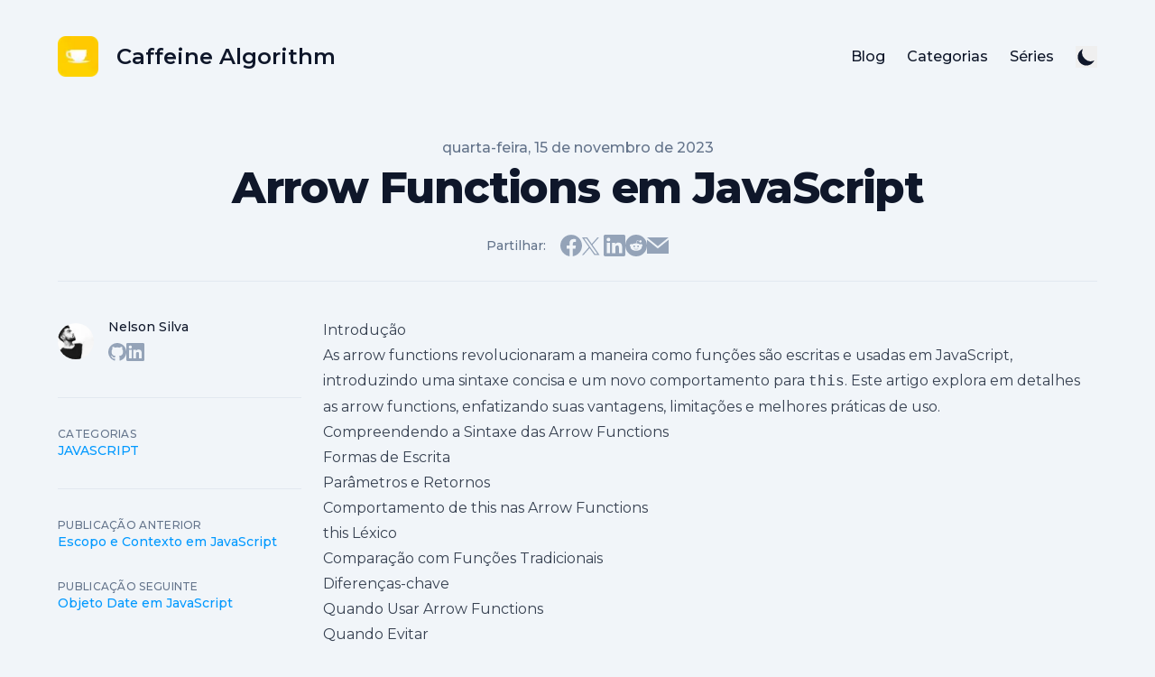

--- FILE ---
content_type: text/html; charset=utf-8
request_url: https://caffeinealgorithm.com/blog/arrow-functions-em-javascript
body_size: 13959
content:
<!DOCTYPE html><html lang="pt-BR" class="__variable_069ab3 scroll-smooth"><head><meta charSet="utf-8"/><meta name="viewport" content="width=device-width, initial-scale=1"/><link rel="preload" href="/_next/static/media/904be59b21bd51cb-s.p.woff2" as="font" crossorigin="" type="font/woff2"/><link rel="stylesheet" href="/_next/static/css/b8c09665d751c12c.css" crossorigin="" data-precedence="next"/><link rel="stylesheet" href="/_next/static/css/59df413c3f512d0d.css" crossorigin="" data-precedence="next"/><link rel="preload" as="script" fetchPriority="low" href="/_next/static/chunks/webpack-fff43e4d40ff6508.js" crossorigin=""/><script src="/_next/static/chunks/fd9d1056-de4593d8fd7fab50.js" async="" crossorigin=""></script><script src="/_next/static/chunks/472-891e5b2b15be7531.js" async="" crossorigin=""></script><script src="/_next/static/chunks/main-app-892c3dff08e9cd4c.js" async="" crossorigin=""></script><script src="/_next/static/chunks/326-fee3a6425f286381.js" async=""></script><script src="/_next/static/chunks/413-09da4b122c944b6b.js" async=""></script><script src="/_next/static/chunks/app/layout-15ef28054c68edec.js" async=""></script><script src="/_next/static/chunks/app/blog/%5B...slug%5D/page-27ff618082bc4024.js" async=""></script><title>Arrow Functions em JavaScript | Caffeine Algorithm</title><meta name="description" content="Através deste artigo, descubra as arrow functions em JavaScript, explorando as nuances da sintaxe, comportamento de this e diferenças em relação a funções tradicionais."/><meta name="robots" content="index, follow"/><meta name="googlebot" content="index, follow, max-video-preview:-1, max-image-preview:large, max-snippet:-1"/><link rel="canonical" href="https://caffeinealgorithm.com/blog/arrow-functions-em-javascript"/><link rel="alternate" type="application/rss+xml" href="https://caffeinealgorithm.com/feed.xml"/><meta property="og:title" content="Arrow Functions em JavaScript"/><meta property="og:description" content="Através deste artigo, descubra as arrow functions em JavaScript, explorando as nuances da sintaxe, comportamento de this e diferenças em relação a funções tradicionais."/><meta property="og:url" content="https://caffeinealgorithm.com/blog/arrow-functions-em-javascript"/><meta property="og:site_name" content="Caffeine Algorithm"/><meta property="og:locale" content="pt_BR"/><meta property="og:image" content="https://caffeinealgorithm.com/static/images/logo.png"/><meta property="og:type" content="article"/><meta property="article:published_time" content="2023-11-15T00:00:00.000Z"/><meta property="article:modified_time" content="2023-11-15T00:00:00.000Z"/><meta property="article:author" content="Nelson Silva"/><meta name="twitter:card" content="summary_large_image"/><meta name="twitter:title" content="Arrow Functions em JavaScript"/><meta name="twitter:description" content="Através deste artigo, descubra as arrow functions em JavaScript, explorando as nuances da sintaxe, comportamento de this e diferenças em relação a funções tradicionais."/><meta name="twitter:image" content="https://caffeinealgorithm.com/static/images/logo.png"/><meta name="next-size-adjust"/><link rel="apple-touch-icon" sizes="76x76" href="/static/favicons/apple-touch-icon.png"/><link rel="icon" type="image/png" sizes="32x32" href="/static/favicons/favicon-32x32.png"/><link rel="icon" type="image/png" sizes="16x16" href="/static/favicons/favicon-16x16.png"/><link rel="manifest" href="/static/favicons/site.webmanifest"/><link rel="mask-icon" href="/static/favicons/safari-pinned-tab.svg" color="#ffc900"/><meta name="msapplication-TileColor" content="#020617"/><meta name="theme-color" media="(prefers-color-scheme: light)" content="#f1f5f9"/><meta name="theme-color" media="(prefers-color-scheme: dark)" content="#020617"/><link rel="alternate" type="application/rss+xml" href="/feed.xml"/><script src="/_next/static/chunks/polyfills-c67a75d1b6f99dc8.js" crossorigin="" noModule=""></script></head><body class="bg-slate-100 text-slate-900 antialiased dark:bg-slate-950 dark:text-slate-100"><script>!function(){try{var d=document.documentElement,c=d.classList;c.remove('light','dark');var e=localStorage.getItem('theme');if('system'===e||(!e&&true)){var t='(prefers-color-scheme: dark)',m=window.matchMedia(t);if(m.media!==t||m.matches){d.style.colorScheme = 'dark';c.add('dark')}else{d.style.colorScheme = 'light';c.add('light')}}else if(e){c.add(e|| '')}if(e==='light'||e==='dark')d.style.colorScheme=e}catch(e){}}()</script><section class="mx-auto max-w-5xl px-4 sm:px-6 xl:max-w-6xl xl:px-0"><div class="flex h-screen flex-col justify-between font-sans"><header class="fixed left-0 z-50 w-full bg-slate-100/90 py-10 transition-all duration-500 ease-in-out dark:bg-slate-950/90 opacity-100"><div class="mx-auto flex max-w-5xl items-center justify-between px-4 sm:px-6 xl:max-w-6xl xl:px-0"><div><a aria-label="Caffeine Algorithm" href="/"><div class="flex items-center"><div class="mr-5"><img alt="Caffeine Algorithm - Logo" loading="lazy" width="45" height="45" decoding="async" data-nimg="1" class="min-h-[45px] min-w-[45px]" style="color:transparent" srcSet="/_next/image?url=%2Fstatic%2Fimages%2Flogo.png&amp;w=48&amp;q=75 1x, /_next/image?url=%2Fstatic%2Fimages%2Flogo.png&amp;w=96&amp;q=75 2x" src="/_next/image?url=%2Fstatic%2Fimages%2Flogo.png&amp;w=96&amp;q=75"/></div><div class="mr-5 hidden text-2xl font-semibold sm:block" aria-label="Caffeine Algorithm">Caffeine Algorithm</div></div></a></div><div class="flex items-center space-x-4 leading-5 sm:space-x-6"><a class="hidden font-medium text-slate-900 dark:text-slate-100 sm:block" href="/blog">Blog</a><a class="hidden font-medium text-slate-900 dark:text-slate-100 sm:block" href="/categorias">Categorias</a><a class="hidden font-medium text-slate-900 dark:text-slate-100 sm:block" href="/series">Séries</a><button aria-label="Alternar menu" class="sm:hidden"><svg xmlns="http://www.w3.org/2000/svg" viewBox="0 0 20 20" fill="currentColor" class="h-8 w-8 text-slate-900 dark:text-slate-100"><path fill-rule="evenodd" d="M3 5a1 1 0 011-1h12a1 1 0 110 2H4a1 1 0 01-1-1zM3 10a1 1 0 011-1h12a1 1 0 110 2H4a1 1 0 01-1-1zM3 15a1 1 0 011-1h12a1 1 0 110 2H4a1 1 0 01-1-1z" clip-rule="evenodd"></path></svg></button><div class="fixed left-0 top-0 z-10 h-full w-full transform bg-white opacity-95 duration-300 ease-in-out dark:bg-slate-950 dark:opacity-[0.98] translate-x-full"><div class="flex justify-end"><button class="mr-8 mt-11 h-8 w-8" aria-label="Alternar menu"><svg xmlns="http://www.w3.org/2000/svg" viewBox="0 0 20 20" fill="currentColor" class="text-slate-900 dark:text-slate-100"><path fill-rule="evenodd" d="M4.293 4.293a1 1 0 011.414 0L10 8.586l4.293-4.293a1 1 0 111.414 1.414L11.414 10l4.293 4.293a1 1 0 01-1.414 1.414L10 11.414l-4.293 4.293a1 1 0 01-1.414-1.414L8.586 10 4.293 5.707a1 1 0 010-1.414z" clip-rule="evenodd"></path></svg></button></div><nav class="fixed mt-8 h-full"><div class="px-12 py-4"><a class="text-2xl font-bold tracking-widest text-slate-900 dark:text-slate-100" href="/">Início</a></div><div class="px-12 py-4"><a class="text-2xl font-bold tracking-widest text-slate-900 dark:text-slate-100" href="/blog">Blog</a></div><div class="px-12 py-4"><a class="text-2xl font-bold tracking-widest text-slate-900 dark:text-slate-100" href="/categorias">Categorias</a></div><div class="px-12 py-4"><a class="text-2xl font-bold tracking-widest text-slate-900 dark:text-slate-100" href="/series">Séries</a></div></nav></div></div></div></header><main class="mb-auto mt-32"><script type="application/ld+json">{"@context":"https://schema.org","@type":"BlogPosting","headline":"Arrow Functions em JavaScript","datePublished":"2023-11-15T00:00:00.000Z","dateModified":"2023-11-15T00:00:00.000Z","description":"Através deste artigo, descubra as arrow functions em JavaScript, explorando as nuances da sintaxe, comportamento de this e diferenças em relação a funções tradicionais.","image":"/static/images/logo.png","url":"https://caffeinealgorithm.com/blog/arrow-functions-em-javascript","author":[{"@type":"Person","name":"Nelson Silva"}]}</script><section class="mx-auto max-w-5xl px-4 sm:px-6 xl:max-w-6xl xl:px-0"><div class="fixed bottom-8 right-8 hidden flex-col gap-3 md:hidden"><button aria-label="Voltar para o topo" class="rounded-full bg-slate-200 p-2 text-slate-500 transition-all hover:bg-slate-300 dark:bg-slate-700 dark:text-slate-400 dark:hover:bg-slate-600"><svg class="h-5 w-5" viewBox="0 0 20 20" fill="currentColor"><path fill-rule="evenodd" d="M3.293 9.707a1 1 0 010-1.414l6-6a1 1 0 011.414 0l6 6a1 1 0 01-1.414 1.414L11 5.414V17a1 1 0 11-2 0V5.414L4.707 9.707a1 1 0 01-1.414 0z" clip-rule="evenodd"></path></svg></button></div><article><div class="xl:divide-y xl:divide-slate-200 xl:dark:divide-slate-900"><header class="pt-6 xl:pb-6"><div class="space-y-1 text-center"><dl class="space-y-10"><div><dt class="sr-only">Publicado em</dt><dd class="text-base font-medium leading-6 text-slate-500 dark:text-slate-400"><time dateTime="2023-11-15T00:00:00.000Z">quarta-feira, 15 de novembro de 2023</time></dd></div></dl><div><h1 class="text-3xl font-extrabold leading-9 tracking-tight text-slate-900 dark:text-slate-100 sm:text-4xl sm:leading-10 md:text-5xl md:leading-14">Arrow Functions em JavaScript</h1></div><div><div class="mt-5 flex items-center justify-center"><p class="text-sm font-medium leading-6 text-slate-500 dark:text-slate-400">Partilhar:</p><ul class="ml-4 mt-1 flex justify-center gap-4"><li title="Partilhar no Facebook"><a aria-label="Partilhar no Facebook" href="https://www.facebook.com/sharer/sharer.php?u=https://caffeinealgorithm.com/blog/arrow-functions-em-javascript"><svg xmlns="http://www.w3.org/2000/svg" viewBox="0 0 24 24" class="h-6 w-6 fill-current text-slate-400 hover:text-lightHover dark:text-slate-400 dark:hover:text-darkHover"><path d="M24 12.073c0-6.627-5.373-12-12-12s-12 5.373-12 12c0 5.99 4.388 10.954 10.125 11.854v-8.385H7.078v-3.47h3.047V9.43c0-3.007 1.792-4.669 4.533-4.669 1.312 0 2.686.235 2.686.235v2.953H15.83c-1.491 0-1.956.925-1.956 1.874v2.25h3.328l-.532 3.47h-2.796v8.385C19.612 23.027 24 18.062 24 12.073z"></path></svg></a></li><li title="Partilhar no Twitter"><a aria-label="Partilhar no Twitter" href="https://twitter.com/intent/tweet?text=Arrow Functions em JavaScript&amp;url=https://caffeinealgorithm.com/blog/arrow-functions-em-javascript"><svg fill="currentColor" viewBox="0 0 370 370" class="mt-[3px] h-6 w-6 fill-current text-slate-400 hover:text-lightHover dark:text-slate-400 dark:hover:text-darkHover"><path d="M178.57 127.15 290.27 0h-26.46l-97.03 110.38L89.34 0H0l117.13 166.93L0 300.25h26.46l102.4-116.59 81.8 116.59h89.34M36.01 19.54H76.66l187.13 262.13h-40.66"></path></svg></a></li><li title="Partilhar no LinkedIn"><a aria-label="Partilhar no LinkedIn" href="https://www.linkedin.com/shareArticle?mini=true&amp;url=https://caffeinealgorithm.com/blog/arrow-functions-em-javascript&amp;title=Arrow Functions em JavaScript&amp;summary=Através deste artigo, descubra as arrow functions em JavaScript, explorando as nuances da sintaxe, comportamento de this e diferenças em relação a funções tradicionais.&amp;source=Arrow Functions em JavaScript"><svg xmlns="http://www.w3.org/2000/svg" viewBox="0 0 24 24" class="h-6 w-6 fill-current text-slate-400 hover:text-lightHover dark:text-slate-400 dark:hover:text-darkHover"><path d="M20.447 20.452h-3.554v-5.569c0-1.328-.027-3.037-1.852-3.037-1.853 0-2.136 1.445-2.136 2.939v5.667H9.351V9h3.414v1.561h.046c.477-.9 1.637-1.85 3.37-1.85 3.601 0 4.267 2.37 4.267 5.455v6.286zM5.337 7.433a2.062 2.062 0 01-2.063-2.065 2.064 2.064 0 112.063 2.065zm1.782 13.019H3.555V9h3.564v11.452zM22.225 0H1.771C.792 0 0 .774 0 1.729v20.542C0 23.227.792 24 1.771 24h20.451C23.2 24 24 23.227 24 22.271V1.729C24 .774 23.2 0 22.222 0h.003z"></path></svg></a></li><li class="reddit h-6 w-6" title="Partilhar no Reddit"><a aria-label="Partilhar no Reddit" href="http://www.reddit.com/submit?url=https://caffeinealgorithm.com/blog/arrow-functions-em-javascript"><svg xmlns="http://www.w3.org/2000/svg" viewBox="0 0 24 24" class="h-6 w-6 fill-current text-slate-400 hover:text-lightHover dark:text-slate-400 dark:hover:text-darkHover"><path d="M14.238 15.348c.085.084.085.221 0 .306-.465.462-1.194.687-2.231.687l-.008-.002-.008.002c-1.036 0-1.766-.225-2.231-.688-.085-.084-.085-.221 0-.305.084-.084.222-.084.307 0 .379.377 1.008.561 1.924.561l.008.002.008-.002c.915 0 1.544-.184 1.924-.561.085-.084.223-.084.307 0zm-3.44-2.418c0-.507-.414-.919-.922-.919-.509 0-.923.412-.923.919 0 .506.414.918.923.918.508.001.922-.411.922-.918zm13.202-.93c0 6.627-5.373 12-12 12s-12-5.373-12-12 5.373-12 12-12 12 5.373 12 12zm-5-.129c0-.851-.695-1.543-1.55-1.543-.417 0-.795.167-1.074.435-1.056-.695-2.485-1.137-4.066-1.194l.865-2.724 2.343.549-.003.034c0 .696.569 1.262 1.268 1.262.699 0 1.267-.566 1.267-1.262s-.568-1.262-1.267-1.262c-.537 0-.994.335-1.179.804l-2.525-.592c-.11-.027-.223.037-.257.145l-.965 3.038c-1.656.02-3.155.466-4.258 1.181-.277-.255-.644-.415-1.05-.415-.854.001-1.549.693-1.549 1.544 0 .566.311 1.056.768 1.325-.03.164-.05.331-.05.5 0 2.281 2.805 4.137 6.253 4.137s6.253-1.856 6.253-4.137c0-.16-.017-.317-.044-.472.486-.261.82-.766.82-1.353zm-4.872.141c-.509 0-.922.412-.922.919 0 .506.414.918.922.918s.922-.412.922-.918c0-.507-.413-.919-.922-.919z"></path></svg></a></li><li title="Partilhar por Email"><a aria-label="Partilhar por Email" href="/cdn-cgi/l/email-protection#[base64]"><svg xmlns="http://www.w3.org/2000/svg" viewBox="0 0 24 24" class="h-6 w-6 fill-current text-slate-400 hover:text-lightHover dark:text-slate-400 dark:hover:text-darkHover"><path d="M12 12.713l-11.985-9.713h23.97l-11.985 9.713zm0 2.574l-12-9.725v15.438h24v-15.438l-12 9.725z"></path></svg></a></li></ul></div></div></div></header><div class="mt-6 grid-rows-[auto_1fr] divide-y divide-slate-200 dark:divide-slate-900 xl:mt-0 xl:grid xl:grid-cols-4 xl:gap-x-6 xl:divide-y-0"><dl class="hidden pb-10 pt-6 xl:flex xl:border-b xl:border-slate-200 xl:pt-11 xl:dark:border-slate-900"><dt class="sr-only">Autor</dt><dd><ul class="flex flex-wrap justify-center gap-4 sm:space-x-12 xl:block xl:space-x-0 xl:space-y-8"><li class="flex items-center space-x-2"><img alt="avatar" loading="lazy" width="38" height="38" decoding="async" data-nimg="1" class="mr-2 h-10 w-10 rounded-full" style="color:transparent" srcSet="/_next/image?url=%2Fstatic%2Fimages%2Favatar.jpg&amp;w=48&amp;q=75 1x, /_next/image?url=%2Fstatic%2Fimages%2Favatar.jpg&amp;w=96&amp;q=75 2x" src="/_next/image?url=%2Fstatic%2Fimages%2Favatar.jpg&amp;w=96&amp;q=75"/><dl class="-mt-1 whitespace-nowrap text-sm font-medium leading-5"><dt class="sr-only">Nome</dt><dd class="text-slate-900 dark:text-slate-100">Nelson Silva</dd><dt class="sr-only">Social</dt><dd><div class="flex gap-3 pt-2"><a class="text-sm text-slate-500 transition hover:text-slate-600" target="_blank" rel="noopener noreferrer" href="https://github.com/nelsonsilvadev"><span class="sr-only">github</span><svg xmlns="http://www.w3.org/2000/svg" viewBox="0 0 24 24" class="fill-current text-slate-400 hover:text-lightHover dark:text-slate-400 dark:hover:text-darkHover h-5 w-5"><path d="M12 0c-6.626 0-12 5.373-12 12 0 5.302 3.438 9.8 8.207 11.387.599.111.793-.261.793-.577v-2.234c-3.338.726-4.033-1.416-4.033-1.416-.546-1.387-1.333-1.756-1.333-1.756-1.089-.745.083-.729.083-.729 1.205.084 1.839 1.237 1.839 1.237 1.07 1.834 2.807 1.304 3.492.997.107-.775.418-1.305.762-1.604-2.665-.305-5.467-1.334-5.467-5.931 0-1.311.469-2.381 1.236-3.221-.124-.303-.535-1.524.117-3.176 0 0 1.008-.322 3.301 1.23.957-.266 1.983-.399 3.003-.404 1.02.005 2.047.138 3.006.404 2.291-1.552 3.297-1.23 3.297-1.23.653 1.653.242 2.874.118 3.176.77.84 1.235 1.911 1.235 3.221 0 4.609-2.807 5.624-5.479 5.921.43.372.823 1.102.823 2.222v3.293c0 .319.192.694.801.576 4.765-1.589 8.199-6.086 8.199-11.386 0-6.627-5.373-12-12-12z"></path></svg></a><a class="text-sm text-slate-500 transition hover:text-slate-600" target="_blank" rel="noopener noreferrer" href="https://www.linkedin.com/in/nelsonsilvadev"><span class="sr-only">linkedin</span><svg xmlns="http://www.w3.org/2000/svg" viewBox="0 0 24 24" class="fill-current text-slate-400 hover:text-lightHover dark:text-slate-400 dark:hover:text-darkHover h-5 w-5"><path d="M20.447 20.452h-3.554v-5.569c0-1.328-.027-3.037-1.852-3.037-1.853 0-2.136 1.445-2.136 2.939v5.667H9.351V9h3.414v1.561h.046c.477-.9 1.637-1.85 3.37-1.85 3.601 0 4.267 2.37 4.267 5.455v6.286zM5.337 7.433a2.062 2.062 0 01-2.063-2.065 2.064 2.064 0 112.063 2.065zm1.782 13.019H3.555V9h3.564v11.452zM22.225 0H1.771C.792 0 0 .774 0 1.729v20.542C0 23.227.792 24 1.771 24h20.451C23.2 24 24 23.227 24 22.271V1.729C24 .774 23.2 0 22.222 0h.003z"></path></svg></a></div></dd></dl></li></ul></dd></dl><div class="divide-y divide-slate-200 dark:divide-slate-900 xl:col-span-3 xl:row-span-2 xl:pb-0"><div class="prose max-w-none pb-8 pt-10 dark:prose-invert"><h2 id="introdução"><a href="#introdução" aria-hidden="true" tabindex="-1"><span class="icon icon-link"></span></a>Introdução</h2><p>As arrow functions revolucionaram a maneira como funções são escritas e usadas em JavaScript, introduzindo uma sintaxe concisa e um novo comportamento para <code>this</code>. Este artigo explora em detalhes as arrow functions, enfatizando suas vantagens, limitações e melhores práticas de uso.</p><ul class=""><li class=""><a href="#compreendendo-a-sintaxe-das-arrow-functions">Compreendendo a Sintaxe das Arrow Functions</a><ul class=""><li class=""><a href="#formas-de-escrita">Formas de Escrita</a></li><li class=""><a href="#parâmetros-e-retornos">Parâmetros e Retornos</a></li></ul></li><li class=""><a href="#comportamento-de-this-nas-arrow-functions">Comportamento de this nas Arrow Functions</a><ul class=""><li class=""><a href="#this-léxico">this Léxico</a></li></ul></li><li class=""><a href="#comparação-com-funções-tradicionais">Comparação com Funções Tradicionais</a><ul class=""><li class=""><a href="#diferenças-chave">Diferenças-chave</a></li><li class=""><a href="#quando-usar-arrow-functions">Quando Usar Arrow Functions</a></li><li class=""><a href="#quando-evitar">Quando Evitar</a></li></ul></li><li class=""><a href="#boas-práticas-e-dicas">Boas Práticas e Dicas</a></li></ul><h2 id="compreendendo-a-sintaxe-das-arrow-functions"><a href="#compreendendo-a-sintaxe-das-arrow-functions" aria-hidden="true" tabindex="-1"><span class="icon icon-link"></span></a>Compreendendo a Sintaxe das Arrow Functions</h2><p>Arrow functions simplificam a escrita de funções, especialmente quando são usadas para operações curtas ou como callbacks.</p><h3 id="formas-de-escrita"><a href="#formas-de-escrita" aria-hidden="true" tabindex="-1"><span class="icon icon-link"></span></a>Formas de Escrita</h3><ol><li><p><strong>Funções de Uma Linha:</strong></p><ul><li>Retornam o resultado da expressão automaticamente.</li></ul><div class="relative"><pre><code class="language-javascript code-highlight"><span class="code-line"><span class="token keyword">const</span> <span class="token function function-variable">quadrado</span> <span class="token operator">=</span> <span class="token parameter">n</span> <span class="token operator arrow">=&gt;</span> n <span class="token operator">*</span> n<span class="token punctuation">;</span>
</span><span class="code-line"><span class="token class-name console">console</span><span class="token punctuation">.</span><span class="token function property-access method">log</span><span class="token punctuation">(</span><span class="token function">quadrado</span><span class="token punctuation">(</span><span class="token number">4</span><span class="token punctuation">)</span><span class="token punctuation">)</span><span class="token punctuation">;</span> <span class="token comment">// 16</span>
</span></code></pre></div></li><li><p><strong>Com Várias Instruções:</strong></p><ul><li>Requerem chaves <code>{}</code> e <code>return</code> explícito para o resultado.</li></ul><div class="relative"><pre><code class="language-javascript code-highlight"><span class="code-line"><span class="token keyword">const</span> <span class="token function function-variable">somarElementos</span> <span class="token operator">=</span> <span class="token punctuation">(</span><span class="token parameter">a<span class="token punctuation">,</span> b</span><span class="token punctuation">)</span> <span class="token operator arrow">=&gt;</span> <span class="token punctuation">{</span>
</span><span class="code-line">  <span class="token keyword">let</span> soma <span class="token operator">=</span> a <span class="token operator">+</span> b<span class="token punctuation">;</span>
</span><span class="code-line">  <span class="token keyword control-flow">return</span> soma<span class="token punctuation">;</span>
</span><span class="code-line"><span class="token punctuation">}</span><span class="token punctuation">;</span>
</span><span class="code-line">
</span><span class="code-line"><span class="token class-name console">console</span><span class="token punctuation">.</span><span class="token function property-access method">log</span><span class="token punctuation">(</span><span class="token function">somarElementos</span><span class="token punctuation">(</span><span class="token number">5</span><span class="token punctuation">,</span> <span class="token number">3</span><span class="token punctuation">)</span><span class="token punctuation">)</span><span class="token punctuation">;</span> <span class="token comment">// 8</span>
</span></code></pre></div></li></ol><h3 id="parâmetros-e-retornos"><a href="#parâmetros-e-retornos" aria-hidden="true" tabindex="-1"><span class="icon icon-link"></span></a>Parâmetros e Retornos</h3><ul><li><strong>Sem Parâmetros:</strong> Usam parênteses vazios.</li><li><strong>Múltiplos Parâmetros:</strong> Requerem parênteses.</li><li><strong>Retorno de Objetos Literais:</strong> Usam parênteses em volta do objeto.</li></ul><div class="relative"><pre><code class="language-javascript code-highlight"><span class="code-line"><span class="token keyword">const</span> <span class="token function function-variable">criarObjeto</span> <span class="token operator">=</span> <span class="token punctuation">(</span><span class="token parameter">chave<span class="token punctuation">,</span> valor</span><span class="token punctuation">)</span> <span class="token operator arrow">=&gt;</span> <span class="token punctuation">(</span><span class="token punctuation">{</span> <span class="token punctuation">[</span>chave<span class="token punctuation">]</span><span class="token operator">:</span> valor <span class="token punctuation">}</span><span class="token punctuation">)</span><span class="token punctuation">;</span>
</span><span class="code-line"><span class="token class-name console">console</span><span class="token punctuation">.</span><span class="token function property-access method">log</span><span class="token punctuation">(</span><span class="token function">criarObjeto</span><span class="token punctuation">(</span><span class="token string">&#x27;id&#x27;</span><span class="token punctuation">,</span> <span class="token number">1</span><span class="token punctuation">)</span><span class="token punctuation">)</span><span class="token punctuation">;</span> <span class="token comment">// { id: 1 }</span>
</span></code></pre></div><h2 id="comportamento-de-this-nas-arrow-functions"><a href="#comportamento-de-this-nas-arrow-functions" aria-hidden="true" tabindex="-1"><span class="icon icon-link"></span></a>Comportamento de <code>this</code> nas Arrow Functions</h2><p>Um aspecto importante das arrow functions é seu tratamento de <code>this</code>.</p><h3 id="this-léxico"><a href="#this-léxico" aria-hidden="true" tabindex="-1"><span class="icon icon-link"></span></a><code>this</code> Léxico</h3><ul><li>Arrow functions capturam o valor de <code>this</code> do escopo onde são criadas, não onde são chamadas.</li></ul><div class="relative"><pre><code class="language-javascript code-highlight"><span class="code-line"><span class="token keyword">function</span> <span class="token function"><span class="token maybe-class-name">Contador</span></span><span class="token punctuation">(</span><span class="token punctuation">)</span> <span class="token punctuation">{</span>
</span><span class="code-line">  <span class="token keyword">this</span><span class="token punctuation">.</span><span class="token property-access">valor</span> <span class="token operator">=</span> <span class="token number">0</span><span class="token punctuation">;</span>
</span><span class="code-line">
</span><span class="code-line">  <span class="token function">setInterval</span><span class="token punctuation">(</span><span class="token punctuation">(</span><span class="token punctuation">)</span> <span class="token operator arrow">=&gt;</span> <span class="token punctuation">{</span>
</span><span class="code-line">    <span class="token keyword">this</span><span class="token punctuation">.</span><span class="token property-access">valor</span><span class="token operator">++</span><span class="token punctuation">;</span>
</span><span class="code-line">  <span class="token punctuation">}</span><span class="token punctuation">,</span> <span class="token number">1000</span><span class="token punctuation">)</span><span class="token punctuation">;</span>
</span><span class="code-line"><span class="token punctuation">}</span>
</span><span class="code-line">
</span><span class="code-line"><span class="token keyword">let</span> meuContador <span class="token operator">=</span> <span class="token keyword">new</span> <span class="token class-name">Contador</span><span class="token punctuation">(</span><span class="token punctuation">)</span><span class="token punctuation">;</span>
</span><span class="code-line"><span class="token function">setTimeout</span><span class="token punctuation">(</span><span class="token punctuation">(</span><span class="token punctuation">)</span> <span class="token operator arrow">=&gt;</span> <span class="token class-name console">console</span><span class="token punctuation">.</span><span class="token function property-access method">log</span><span class="token punctuation">(</span>meuContador<span class="token punctuation">.</span><span class="token property-access">valor</span><span class="token punctuation">)</span><span class="token punctuation">,</span> <span class="token number">3000</span><span class="token punctuation">)</span><span class="token punctuation">;</span> <span class="token comment">// 3 após 3 segundos</span>
</span></code></pre></div><h2 id="comparação-com-funções-tradicionais"><a href="#comparação-com-funções-tradicionais" aria-hidden="true" tabindex="-1"><span class="icon icon-link"></span></a>Comparação com Funções Tradicionais</h2><h3 id="diferenças-chave"><a href="#diferenças-chave" aria-hidden="true" tabindex="-1"><span class="icon icon-link"></span></a>Diferenças-chave</h3><ol><li><strong>Sintaxe Mais Curta:</strong> Menos verbosidade para a mesma funcionalidade.</li><li><strong>Sem <code>this</code>, <code>arguments</code>, <code>super</code> ou <code>new.target</code> Próprios:</strong><ul><li>Não pode ser usada como função construtora.</li><li>Não tem acesso ao objeto <code>arguments</code> das funções tradicionais.</li></ul></li></ol><h3 id="quando-usar-arrow-functions"><a href="#quando-usar-arrow-functions" aria-hidden="true" tabindex="-1"><span class="icon icon-link"></span></a>Quando Usar Arrow Functions</h3><ul><li>Ótimas para operações curtas e funções de callback.</li><li>Úteis quando se quer manter o escopo léxico de <code>this</code>.</li></ul><h3 id="quando-evitar"><a href="#quando-evitar" aria-hidden="true" tabindex="-1"><span class="icon icon-link"></span></a>Quando Evitar</h3><ul><li>Não recomendadas como métodos de objetos quando se depende de <code>this</code>.</li><li>Inadequadas para funções que serão usadas como construtores.</li></ul><h2 id="boas-práticas-e-dicas"><a href="#boas-práticas-e-dicas" aria-hidden="true" tabindex="-1"><span class="icon icon-link"></span></a>Boas Práticas e Dicas</h2><ol><li><strong>Use Arrow Functions para Callbacks e Funções Curtas:</strong> Maximizam a clareza e reduzem a verbosidade do código.</li><li><strong>Atenção ao <code>this</code>:</strong> Lembre-se que <code>this</code> em arrow functions é determinado pelo escopo de definição, não pelo de chamada.</li><li><strong>Evite em Métodos de Objetos:</strong> Se você precisa acessar outras propriedades do objeto usando <code>this</code>, prefira funções tradicionais ou métodos de classe.</li></ol><h2 id="conclusão"><a href="#conclusão" aria-hidden="true" tabindex="-1"><span class="icon icon-link"></span></a>Conclusão</h2><p>As arrow functions são uma ferramenta poderosa e flexível no JavaScript moderno. Elas oferecem uma sintaxe mais limpa e um comportamento distinto que, quando entendido e usado corretamente, pode tornar o código mais limpo e expressivo. Como qualquer recurso, devem ser usadas de forma apropriada e com compreensão das suas características únicas.</p><h3 id="happy-coding"><a href="#happy-coding" aria-hidden="true" tabindex="-1"><span class="icon icon-link"></span></a><em>Happy coding!</em></h3></div></div><footer><div class="divide-slate-200 text-sm font-medium leading-5 dark:divide-slate-900 xl:col-start-1 xl:row-start-2 xl:divide-y"><div class="py-4 xl:py-8"><h2 class="text-xs uppercase tracking-wide text-slate-500 dark:text-slate-400">Categorias</h2><div class="flex flex-wrap"><a class="mr-3 text-sm font-medium uppercase text-light hover:text-lightHover dark:text-dark dark:hover:text-darkHover" href="/categorias/javascript">javascript</a></div></div><div class="flex justify-between py-4 xl:block xl:space-y-8 xl:py-8"><div><h2 class="text-xs uppercase tracking-wide text-slate-500 dark:text-slate-400">Publicação anterior</h2><div class="text-light hover:text-lightHover dark:text-dark dark:hover:text-darkHover"><a href="/blog/escopo-e-contexto-em-javascript">Escopo e Contexto em JavaScript</a></div></div><div><h2 class="text-xs uppercase tracking-wide text-slate-500 dark:text-slate-400">Publicação seguinte</h2><div class="text-light hover:text-lightHover dark:text-dark dark:hover:text-darkHover"><a href="/blog/objeto-date-em-javascript">Objeto Date em JavaScript</a></div></div></div></div><div class="pt-4 xl:pt-8"><a class="text-light hover:text-lightHover dark:text-dark dark:hover:text-darkHover" aria-label="Voltar para o blog" href="/blog">← Voltar</a></div></footer></div></div></article></section></main><footer><div class="mx-auto max-w-7xl overflow-hidden px-6 py-8 sm:py-12 lg:px-8"><nav class="-mb-6 columns-2 sm:flex sm:justify-center sm:space-x-12" aria-label="Rodapé"><div class="pb-6"><a class="flex justify-center text-sm leading-6 text-slate-400" href="/blog">Blog</a></div><div class="pb-6"><a class="flex justify-center text-sm leading-6 text-slate-400" href="/categorias">Categorias</a></div><div class="pb-6"><a class="flex justify-center text-sm leading-6 text-slate-400" href="/series">Séries</a></div></nav><div class="mt-10 flex flex-wrap justify-center gap-4"><a class="text-sm text-slate-500 transition hover:text-slate-600" target="_blank" rel="noopener noreferrer" href="https://www.youtube.com/c/CaffeineAlgorithm"><span class="sr-only">youtube</span><svg xmlns="http://www.w3.org/2000/svg" viewBox="0 0 24 24" class="fill-current text-slate-400 hover:text-lightHover dark:text-slate-400 dark:hover:text-darkHover h-5 w-5"><path d="M19.615 3.184c-3.604-.246-11.631-.245-15.23 0-3.897.266-4.356 2.62-4.385 8.816.029 6.185.484 8.549 4.385 8.816 3.6.245 11.626.246 15.23 0 3.897-.266 4.356-2.62 4.385-8.816-.029-6.185-.484-8.549-4.385-8.816zm-10.615 12.816v-8l8 3.993-8 4.007z"></path></svg></a><a class="text-sm text-slate-500 transition hover:text-slate-600" target="_blank" rel="noopener noreferrer" href="https://www.twitch.tv/caffeinealgorithm"><span class="sr-only">twitch</span><svg xmlns="http://www.w3.org/2000/svg" viewBox="0 0 24 24" class="fill-current text-slate-400 hover:text-lightHover dark:text-slate-400 dark:hover:text-darkHover h-5 w-5"><path d="M2.149 0l-1.612 4.119v16.836h5.731v3.045h3.224l3.045-3.045h4.657l6.269-6.269v-14.686h-21.314zm19.164 13.612l-3.582 3.582h-5.731l-3.045 3.045v-3.045h-4.836v-15.045h17.194v11.463zm-3.582-7.343v6.262h-2.149v-6.262h2.149zm-5.731 0v6.262h-2.149v-6.262h2.149z"></path></svg></a><a class="text-sm text-slate-500 transition hover:text-slate-600" target="_blank" rel="noopener noreferrer" href="https://github.com/caffeinealgorithm"><span class="sr-only">github</span><svg xmlns="http://www.w3.org/2000/svg" viewBox="0 0 24 24" class="fill-current text-slate-400 hover:text-lightHover dark:text-slate-400 dark:hover:text-darkHover h-5 w-5"><path d="M12 0c-6.626 0-12 5.373-12 12 0 5.302 3.438 9.8 8.207 11.387.599.111.793-.261.793-.577v-2.234c-3.338.726-4.033-1.416-4.033-1.416-.546-1.387-1.333-1.756-1.333-1.756-1.089-.745.083-.729.083-.729 1.205.084 1.839 1.237 1.839 1.237 1.07 1.834 2.807 1.304 3.492.997.107-.775.418-1.305.762-1.604-2.665-.305-5.467-1.334-5.467-5.931 0-1.311.469-2.381 1.236-3.221-.124-.303-.535-1.524.117-3.176 0 0 1.008-.322 3.301 1.23.957-.266 1.983-.399 3.003-.404 1.02.005 2.047.138 3.006.404 2.291-1.552 3.297-1.23 3.297-1.23.653 1.653.242 2.874.118 3.176.77.84 1.235 1.911 1.235 3.221 0 4.609-2.807 5.624-5.479 5.921.43.372.823 1.102.823 2.222v3.293c0 .319.192.694.801.576 4.765-1.589 8.199-6.086 8.199-11.386 0-6.627-5.373-12-12-12z"></path></svg></a><a class="text-sm text-slate-500 transition hover:text-slate-600" target="_blank" rel="noopener noreferrer" href="https://www.linkedin.com/company/caffeinealgorithm"><span class="sr-only">linkedin</span><svg xmlns="http://www.w3.org/2000/svg" viewBox="0 0 24 24" class="fill-current text-slate-400 hover:text-lightHover dark:text-slate-400 dark:hover:text-darkHover h-5 w-5"><path d="M20.447 20.452h-3.554v-5.569c0-1.328-.027-3.037-1.852-3.037-1.853 0-2.136 1.445-2.136 2.939v5.667H9.351V9h3.414v1.561h.046c.477-.9 1.637-1.85 3.37-1.85 3.601 0 4.267 2.37 4.267 5.455v6.286zM5.337 7.433a2.062 2.062 0 01-2.063-2.065 2.064 2.064 0 112.063 2.065zm1.782 13.019H3.555V9h3.564v11.452zM22.225 0H1.771C.792 0 0 .774 0 1.729v20.542C0 23.227.792 24 1.771 24h20.451C23.2 24 24 23.227 24 22.271V1.729C24 .774 23.2 0 22.222 0h.003z"></path></svg></a><a class="text-sm text-slate-500 transition hover:text-slate-600" target="_blank" rel="noopener noreferrer" href="https://www.instagram.com/caffeinealgorithm"><span class="sr-only">instagram</span><svg xmlns="http://www.w3.org/2000/svg" viewBox="0 0 24 24" class="fill-current text-slate-400 hover:text-lightHover dark:text-slate-400 dark:hover:text-darkHover h-5 w-5"><path d="M12 2.163c3.204 0 3.584.012 4.85.07 3.252.148 4.771 1.691 4.919 4.919.058 1.265.069 1.645.069 4.849 0 3.205-.012 3.584-.069 4.849-.149 3.225-1.664 4.771-4.919 4.919-1.266.058-1.644.07-4.85.07-3.204 0-3.584-.012-4.849-.07-3.26-.149-4.771-1.699-4.919-4.92-.058-1.265-.07-1.644-.07-4.849 0-3.204.013-3.583.07-4.849.149-3.227 1.664-4.771 4.919-4.919 1.266-.057 1.645-.069 4.849-.069zm0-2.163c-3.259 0-3.667.014-4.947.072-4.358.2-6.78 2.618-6.98 6.98-.059 1.281-.073 1.689-.073 4.948 0 3.259.014 3.668.072 4.948.2 4.358 2.618 6.78 6.98 6.98 1.281.058 1.689.072 4.948.072 3.259 0 3.668-.014 4.948-.072 4.354-.2 6.782-2.618 6.979-6.98.059-1.28.073-1.689.073-4.948 0-3.259-.014-3.667-.072-4.947-.196-4.354-2.617-6.78-6.979-6.98-1.281-.059-1.69-.073-4.949-.073zm0 5.838c-3.403 0-6.162 2.759-6.162 6.162s2.759 6.163 6.162 6.163 6.162-2.759 6.162-6.163c0-3.403-2.759-6.162-6.162-6.162zm0 10.162c-2.209 0-4-1.79-4-4 0-2.209 1.791-4 4-4s4 1.791 4 4c0 2.21-1.791 4-4 4zm6.406-11.845c-.796 0-1.441.645-1.441 1.44s.645 1.44 1.441 1.44c.795 0 1.439-.645 1.439-1.44s-.644-1.44-1.439-1.44z"></path></svg></a><a class="text-sm text-slate-500 transition hover:text-slate-600" target="_blank" rel="noopener noreferrer" href="https://facebook.com/algorithmcaffeine"><span class="sr-only">facebook</span><svg xmlns="http://www.w3.org/2000/svg" viewBox="0 0 24 24" class="fill-current text-slate-400 hover:text-lightHover dark:text-slate-400 dark:hover:text-darkHover h-5 w-5"><path d="M24 12.073c0-6.627-5.373-12-12-12s-12 5.373-12 12c0 5.99 4.388 10.954 10.125 11.854v-8.385H7.078v-3.47h3.047V9.43c0-3.007 1.792-4.669 4.533-4.669 1.312 0 2.686.235 2.686.235v2.953H15.83c-1.491 0-1.956.925-1.956 1.874v2.25h3.328l-.532 3.47h-2.796v8.385C19.612 23.027 24 18.062 24 12.073z"></path></svg></a><a class="text-sm text-slate-500 transition hover:text-slate-600" target="_blank" rel="noopener noreferrer" href="/cdn-cgi/l/email-protection#cca2a9a0bfa3a2bfa5a0baada8a9ba8caba1ada5a0e2afa3a1"><span class="sr-only">mail</span><svg xmlns="http://www.w3.org/2000/svg" viewBox="0 0 24 24" class="fill-current text-slate-400 hover:text-lightHover dark:text-slate-400 dark:hover:text-darkHover h-5 w-5"><path d="M12 12.713l-11.985-9.713h23.97l-11.985 9.713zm0 2.574l-12-9.725v15.438h24v-15.438l-12 9.725z"></path></svg></a></div><p class="mt-10 flex justify-center space-x-2 text-center text-xs leading-5 text-slate-400">Caffeine Algorithm © <!-- -->2026<!-- --> Todos os direitos reservados.</p></div></footer></div></section><noscript><iframe src="https://www.googletagmanager.com/ns.html?id=GTM-53K3CN5"
    height="0" width="0" style="display:none;visibility:hidden"></iframe></noscript><script data-cfasync="false" src="/cdn-cgi/scripts/5c5dd728/cloudflare-static/email-decode.min.js"></script><script src="/_next/static/chunks/webpack-fff43e4d40ff6508.js" crossorigin="" async=""></script><script>(self.__next_f=self.__next_f||[]).push([0]);self.__next_f.push([2,null])</script><script>self.__next_f.push([1,"1:HL[\"/_next/static/media/904be59b21bd51cb-s.p.woff2\",\"font\",{\"crossOrigin\":\"\",\"type\":\"font/woff2\"}]\n2:HL[\"/_next/static/css/b8c09665d751c12c.css\",\"style\",{\"crossOrigin\":\"\"}]\n0:\"$L3\"\n"])</script><script>self.__next_f.push([1,"4:HL[\"/_next/static/css/59df413c3f512d0d.css\",\"style\",{\"crossOrigin\":\"\"}]\n"])</script><script>self.__next_f.push([1,"5:I[3728,[],\"\"]\n7:I[9928,[],\"\"]\n8:I[7821,[\"326\",\"static/chunks/326-fee3a6425f286381.js\",\"413\",\"static/chunks/413-09da4b122c944b6b.js\",\"185\",\"static/chunks/app/layout-15ef28054c68edec.js\"],\"ThemeProviders\"]\n9:I[2543,[\"326\",\"static/chunks/326-fee3a6425f286381.js\",\"413\",\"static/chunks/413-09da4b122c944b6b.js\",\"185\",\"static/chunks/app/layout-15ef28054c68edec.js\"],\"\"]\na:I[6954,[],\"\"]\nb:I[7264,[],\"\"]\nc:I[8326,[\"326\",\"static/chunks/326-fee3a6425f286381.js\",\"413\",\"static/chunks/413-09da4b122c944b6b.js\",\"797\",\"stati"])</script><script>self.__next_f.push([1,"c/chunks/app/blog/%5B...slug%5D/page-27ff618082bc4024.js\"],\"\"]\n10:I[7794,[\"326\",\"static/chunks/326-fee3a6425f286381.js\",\"413\",\"static/chunks/413-09da4b122c944b6b.js\",\"185\",\"static/chunks/app/layout-15ef28054c68edec.js\"],\"Analytics\"]\n11:I[3994,[\"326\",\"static/chunks/326-fee3a6425f286381.js\",\"413\",\"static/chunks/413-09da4b122c944b6b.js\",\"185\",\"static/chunks/app/layout-15ef28054c68edec.js\"],\"\"]\nf:T42e,"])</script><script>self.__next_f.push([1,"M12 2.163c3.204 0 3.584.012 4.85.07 3.252.148 4.771 1.691 4.919 4.919.058 1.265.069 1.645.069 4.849 0 3.205-.012 3.584-.069 4.849-.149 3.225-1.664 4.771-4.919 4.919-1.266.058-1.644.07-4.85.07-3.204 0-3.584-.012-4.849-.07-3.26-.149-4.771-1.699-4.919-4.92-.058-1.265-.07-1.644-.07-4.849 0-3.204.013-3.583.07-4.849.149-3.227 1.664-4.771 4.919-4.919 1.266-.057 1.645-.069 4.849-.069zm0-2.163c-3.259 0-3.667.014-4.947.072-4.358.2-6.78 2.618-6.98 6.98-.059 1.281-.073 1.689-.073 4.948 0 3.259.014 3.668.072 4.948.2 4.358 2.618 6.78 6.98 6.98 1.281.058 1.689.072 4.948.072 3.259 0 3.668-.014 4.948-.072 4.354-.2 6.782-2.618 6.979-6.98.059-1.28.073-1.689.073-4.948 0-3.259-.014-3.667-.072-4.947-.196-4.354-2.617-6.78-6.979-6.98-1.281-.059-1.69-.073-4.949-.073zm0 5.838c-3.403 0-6.162 2.759-6.162 6.162s2.759 6.163 6.162 6.163 6.162-2.759 6.162-6.163c0-3.403-2.759-6.162-6.162-6.162zm0 10.162c-2.209 0-4-1.79-4-4 0-2.209 1.791-4 4-4s4 1.791 4 4c0 2.21-1.791 4-4 4zm6.406-11.845c-.796 0-1.441.645-1.441 1.44s.645 1.44 1.441 1.44c.795 0 1.439-.645 1.439-1.44s-.644-1.44-1.439-1.44z"])</script><script>self.__next_f.push([1,"3:[[[\"$\",\"link\",\"0\",{\"rel\":\"stylesheet\",\"href\":\"/_next/static/css/b8c09665d751c12c.css\",\"precedence\":\"next\",\"crossOrigin\":\"\"}]],[\"$\",\"$L5\",null,{\"buildId\":\"vM2ncba4R6BXD9jrqzSM0\",\"assetPrefix\":\"\",\"initialCanonicalUrl\":\"/blog/arrow-functions-em-javascript\",\"initialTree\":[\"\",{\"children\":[\"blog\",{\"children\":[[\"slug\",\"arrow-functions-em-javascript\",\"c\"],{\"children\":[\"__PAGE__?{\\\"slug\\\":[\\\"arrow-functions-em-javascript\\\"]}\",{}]}]}]},\"$undefined\",\"$undefined\",true],\"initialHead\":[false,\"$L6\"],\"globalErrorComponent\":\"$7\",\"children\":[null,[\"$\",\"html\",null,{\"lang\":\"pt-BR\",\"className\":\"__variable_069ab3 scroll-smooth\",\"suppressHydrationWarning\":true,\"children\":[[\"$\",\"link\",null,{\"rel\":\"apple-touch-icon\",\"sizes\":\"76x76\",\"href\":\"/static/favicons/apple-touch-icon.png\"}],[\"$\",\"link\",null,{\"rel\":\"icon\",\"type\":\"image/png\",\"sizes\":\"32x32\",\"href\":\"/static/favicons/favicon-32x32.png\"}],[\"$\",\"link\",null,{\"rel\":\"icon\",\"type\":\"image/png\",\"sizes\":\"16x16\",\"href\":\"/static/favicons/favicon-16x16.png\"}],[\"$\",\"link\",null,{\"rel\":\"manifest\",\"href\":\"/static/favicons/site.webmanifest\"}],[\"$\",\"link\",null,{\"rel\":\"mask-icon\",\"href\":\"/static/favicons/safari-pinned-tab.svg\",\"color\":\"#ffc900\"}],[\"$\",\"meta\",null,{\"name\":\"msapplication-TileColor\",\"content\":\"#020617\"}],[\"$\",\"meta\",null,{\"name\":\"theme-color\",\"media\":\"(prefers-color-scheme: light)\",\"content\":\"#f1f5f9\"}],[\"$\",\"meta\",null,{\"name\":\"theme-color\",\"media\":\"(prefers-color-scheme: dark)\",\"content\":\"#020617\"}],[\"$\",\"link\",null,{\"rel\":\"alternate\",\"type\":\"application/rss+xml\",\"href\":\"/feed.xml\"}],[\"$\",\"body\",null,{\"className\":\"bg-slate-100 text-slate-900 antialiased dark:bg-slate-950 dark:text-slate-100\",\"children\":[[\"$\",\"$L8\",null,{\"children\":[\"$\",\"section\",null,{\"className\":\"mx-auto max-w-5xl px-4 sm:px-6 xl:max-w-6xl xl:px-0\",\"children\":[\"$\",\"div\",null,{\"className\":\"flex h-screen flex-col justify-between font-sans\",\"children\":[[\"$\",\"$L9\",null,{}],[\"$\",\"main\",null,{\"className\":\"mb-auto mt-32\",\"children\":[\"$\",\"$La\",null,{\"parallelRouterKey\":\"children\",\"segmentPath\":[\"children\"],\"loading\":\"$undefined\",\"loadingStyles\":\"$undefined\",\"loadingScripts\":\"$undefined\",\"hasLoading\":false,\"error\":\"$undefined\",\"errorStyles\":\"$undefined\",\"errorScripts\":\"$undefined\",\"template\":[\"$\",\"$Lb\",null,{}],\"templateStyles\":\"$undefined\",\"templateScripts\":\"$undefined\",\"notFound\":[\"$\",\"div\",null,{\"className\":\"flex flex-col items-center justify-center text-center text-slate-900 dark:text-slate-100 md:mt-24 md:space-x-6\",\"children\":[[\"$\",\"div\",null,{\"className\":\"space-x-2 pb-8 pt-6 md:space-y-5\",\"children\":[\"$\",\"h1\",null,{\"className\":\"tracking-tightmd:px-6 text-6xl font-extrabold leading-9 md:text-8xl md:leading-14\",\"children\":\"404\"}]}],[\"$\",\"div\",null,{\"className\":\"max-w-md\",\"children\":[[\"$\",\"p\",null,{\"className\":\"mb-4 text-xl font-bold leading-normal md:text-2xl\",\"children\":\"Lamentamos, mas não conseguimos encontrar esta página.\"}],[\"$\",\"p\",null,{\"className\":\"mb-8\",\"children\":\"Mas não se preocupe, você pode encontrar muitas outras coisas na nossa página inicial.\"}],[\"$\",\"$Lc\",null,{\"href\":\"/\",\"className\":\"focus:shadow-outline-blue inline rounded-md border border-transparent bg-light px-4 py-3 text-sm font-medium leading-5 text-slate-100 shadow transition-colors duration-150 hover:bg-lightHover focus:outline-none dark:bg-dark dark:text-slate-950 dark:hover:bg-darkHover\",\"children\":\"Voltar para a página inicial\"}]]}]]}],\"notFoundStyles\":[],\"initialChildNode\":[\"$\",\"$La\",null,{\"parallelRouterKey\":\"children\",\"segmentPath\":[\"children\",\"blog\",\"children\"],\"loading\":\"$undefined\",\"loadingStyles\":\"$undefined\",\"loadingScripts\":\"$undefined\",\"hasLoading\":false,\"error\":\"$undefined\",\"errorStyles\":\"$undefined\",\"errorScripts\":\"$undefined\",\"template\":[\"$\",\"$Lb\",null,{}],\"templateStyles\":\"$undefined\",\"templateScripts\":\"$undefined\",\"notFound\":\"$undefined\",\"notFoundStyles\":\"$undefined\",\"initialChildNode\":[\"$\",\"$La\",null,{\"parallelRouterKey\":\"children\",\"segmentPath\":[\"children\",\"blog\",\"children\",[\"slug\",\"arrow-functions-em-javascript\",\"c\"],\"children\"],\"loading\":\"$undefined\",\"loadingStyles\":\"$undefined\",\"loadingScripts\":\"$undefined\",\"hasLoading\":false,\"error\":\"$undefined\",\"errorStyles\":\"$undefined\",\"errorScripts\":\"$undefined\",\"template\":[\"$\",\"$Lb\",null,{}],\"templateStyles\":\"$undefined\",\"templateScripts\":\"$undefined\",\"notFound\":\"$undefined\",\"notFoundStyles\":\"$undefined\",\"initialChildNode\":[\"$Ld\",\"$Le\",null],\"childPropSegment\":\"__PAGE__?{\\\"slug\\\":[\\\"arrow-functions-em-javascript\\\"]}\",\"styles\":[[\"$\",\"link\",\"0\",{\"rel\":\"stylesheet\",\"href\":\"/_next/static/css/59df413c3f512d0d.css\",\"precedence\":\"next\",\"crossOrigin\":\"\"}]]}],\"childPropSegment\":[\"slug\",\"arrow-functions-em-javascript\",\"c\"],\"styles\":null}],\"childPropSegment\":\"blog\",\"styles\":null}]}],[\"$\",\"footer\",null,{\"children\":[\"$\",\"div\",null,{\"className\":\"mx-auto max-w-7xl overflow-hidden px-6 py-8 sm:py-12 lg:px-8\",\"children\":[[\"$\",\"nav\",null,{\"className\":\"-mb-6 columns-2 sm:flex sm:justify-center sm:space-x-12\",\"aria-label\":\"Rodapé\",\"children\":[[\"$\",\"div\",\"Blog\",{\"className\":\"pb-6\",\"children\":[\"$\",\"$Lc\",null,{\"href\":\"/blog\",\"passHref\":true,\"className\":\"flex justify-center text-sm leading-6 text-slate-400\",\"children\":\"Blog\"}]}],[\"$\",\"div\",\"Categorias\",{\"className\":\"pb-6\",\"children\":[\"$\",\"$Lc\",null,{\"href\":\"/categorias\",\"passHref\":true,\"className\":\"flex justify-center text-sm leading-6 text-slate-400\",\"children\":\"Categorias\"}]}],[\"$\",\"div\",\"Séries\",{\"className\":\"pb-6\",\"children\":[\"$\",\"$Lc\",null,{\"href\":\"/series\",\"passHref\":true,\"className\":\"flex justify-center text-sm leading-6 text-slate-400\",\"children\":\"Séries\"}]}]]}],[\"$\",\"div\",null,{\"className\":\"mt-10 flex flex-wrap justify-center gap-4\",\"children\":[[\"$\",\"a\",null,{\"className\":\"text-sm text-slate-500 transition hover:text-slate-600\",\"target\":\"_blank\",\"rel\":\"noopener noreferrer\",\"href\":\"https://www.youtube.com/c/CaffeineAlgorithm\",\"children\":[[\"$\",\"span\",null,{\"className\":\"sr-only\",\"children\":\"youtube\"}],[\"$\",\"svg\",null,{\"xmlns\":\"http://www.w3.org/2000/svg\",\"viewBox\":\"0 0 24 24\",\"className\":\"fill-current text-slate-400 hover:text-lightHover dark:text-slate-400 dark:hover:text-darkHover h-5 w-5\",\"children\":[\"$\",\"path\",null,{\"d\":\"M19.615 3.184c-3.604-.246-11.631-.245-15.23 0-3.897.266-4.356 2.62-4.385 8.816.029 6.185.484 8.549 4.385 8.816 3.6.245 11.626.246 15.23 0 3.897-.266 4.356-2.62 4.385-8.816-.029-6.185-.484-8.549-4.385-8.816zm-10.615 12.816v-8l8 3.993-8 4.007z\"}]}]]}],[\"$\",\"a\",null,{\"className\":\"text-sm text-slate-500 transition hover:text-slate-600\",\"target\":\"_blank\",\"rel\":\"noopener noreferrer\",\"href\":\"https://www.twitch.tv/caffeinealgorithm\",\"children\":[[\"$\",\"span\",null,{\"className\":\"sr-only\",\"children\":\"twitch\"}],[\"$\",\"svg\",null,{\"xmlns\":\"http://www.w3.org/2000/svg\",\"viewBox\":\"0 0 24 24\",\"className\":\"fill-current text-slate-400 hover:text-lightHover dark:text-slate-400 dark:hover:text-darkHover h-5 w-5\",\"children\":[\"$\",\"path\",null,{\"d\":\"M2.149 0l-1.612 4.119v16.836h5.731v3.045h3.224l3.045-3.045h4.657l6.269-6.269v-14.686h-21.314zm19.164 13.612l-3.582 3.582h-5.731l-3.045 3.045v-3.045h-4.836v-15.045h17.194v11.463zm-3.582-7.343v6.262h-2.149v-6.262h2.149zm-5.731 0v6.262h-2.149v-6.262h2.149z\"}]}]]}],[\"$\",\"a\",null,{\"className\":\"text-sm text-slate-500 transition hover:text-slate-600\",\"target\":\"_blank\",\"rel\":\"noopener noreferrer\",\"href\":\"https://github.com/caffeinealgorithm\",\"children\":[[\"$\",\"span\",null,{\"className\":\"sr-only\",\"children\":\"github\"}],[\"$\",\"svg\",null,{\"xmlns\":\"http://www.w3.org/2000/svg\",\"viewBox\":\"0 0 24 24\",\"className\":\"fill-current text-slate-400 hover:text-lightHover dark:text-slate-400 dark:hover:text-darkHover h-5 w-5\",\"children\":[\"$\",\"path\",null,{\"d\":\"M12 0c-6.626 0-12 5.373-12 12 0 5.302 3.438 9.8 8.207 11.387.599.111.793-.261.793-.577v-2.234c-3.338.726-4.033-1.416-4.033-1.416-.546-1.387-1.333-1.756-1.333-1.756-1.089-.745.083-.729.083-.729 1.205.084 1.839 1.237 1.839 1.237 1.07 1.834 2.807 1.304 3.492.997.107-.775.418-1.305.762-1.604-2.665-.305-5.467-1.334-5.467-5.931 0-1.311.469-2.381 1.236-3.221-.124-.303-.535-1.524.117-3.176 0 0 1.008-.322 3.301 1.23.957-.266 1.983-.399 3.003-.404 1.02.005 2.047.138 3.006.404 2.291-1.552 3.297-1.23 3.297-1.23.653 1.653.242 2.874.118 3.176.77.84 1.235 1.911 1.235 3.221 0 4.609-2.807 5.624-5.479 5.921.43.372.823 1.102.823 2.222v3.293c0 .319.192.694.801.576 4.765-1.589 8.199-6.086 8.199-11.386 0-6.627-5.373-12-12-12z\"}]}]]}],[\"$\",\"a\",null,{\"className\":\"text-sm text-slate-500 transition hover:text-slate-600\",\"target\":\"_blank\",\"rel\":\"noopener noreferrer\",\"href\":\"https://www.linkedin.com/company/caffeinealgorithm\",\"children\":[[\"$\",\"span\",null,{\"className\":\"sr-only\",\"children\":\"linkedin\"}],[\"$\",\"svg\",null,{\"xmlns\":\"http://www.w3.org/2000/svg\",\"viewBox\":\"0 0 24 24\",\"className\":\"fill-current text-slate-400 hover:text-lightHover dark:text-slate-400 dark:hover:text-darkHover h-5 w-5\",\"children\":[\"$\",\"path\",null,{\"d\":\"M20.447 20.452h-3.554v-5.569c0-1.328-.027-3.037-1.852-3.037-1.853 0-2.136 1.445-2.136 2.939v5.667H9.351V9h3.414v1.561h.046c.477-.9 1.637-1.85 3.37-1.85 3.601 0 4.267 2.37 4.267 5.455v6.286zM5.337 7.433a2.062 2.062 0 01-2.063-2.065 2.064 2.064 0 112.063 2.065zm1.782 13.019H3.555V9h3.564v11.452zM22.225 0H1.771C.792 0 0 .774 0 1.729v20.542C0 23.227.792 24 1.771 24h20.451C23.2 24 24 23.227 24 22.271V1.729C24 .774 23.2 0 22.222 0h.003z\"}]}]]}],[\"$\",\"a\",null,{\"className\":\"text-sm text-slate-500 transition hover:text-slate-600\",\"target\":\"_blank\",\"rel\":\"noopener noreferrer\",\"href\":\"https://www.instagram.com/caffeinealgorithm\",\"children\":[[\"$\",\"span\",null,{\"className\":\"sr-only\",\"children\":\"instagram\"}],[\"$\",\"svg\",null,{\"xmlns\":\"http://www.w3.org/2000/svg\",\"viewBox\":\"0 0 24 24\",\"className\":\"fill-current text-slate-400 hover:text-lightHover dark:text-slate-400 dark:hover:text-darkHover h-5 w-5\",\"children\":[\"$\",\"path\",null,{\"d\":\"$f\"}]}]]}],[\"$\",\"a\",null,{\"className\":\"text-sm text-slate-500 transition hover:text-slate-600\",\"target\":\"_blank\",\"rel\":\"noopener noreferrer\",\"href\":\"https://facebook.com/algorithmcaffeine\",\"children\":[[\"$\",\"span\",null,{\"className\":\"sr-only\",\"children\":\"facebook\"}],[\"$\",\"svg\",null,{\"xmlns\":\"http://www.w3.org/2000/svg\",\"viewBox\":\"0 0 24 24\",\"className\":\"fill-current text-slate-400 hover:text-lightHover dark:text-slate-400 dark:hover:text-darkHover h-5 w-5\",\"children\":[\"$\",\"path\",null,{\"d\":\"M24 12.073c0-6.627-5.373-12-12-12s-12 5.373-12 12c0 5.99 4.388 10.954 10.125 11.854v-8.385H7.078v-3.47h3.047V9.43c0-3.007 1.792-4.669 4.533-4.669 1.312 0 2.686.235 2.686.235v2.953H15.83c-1.491 0-1.956.925-1.956 1.874v2.25h3.328l-.532 3.47h-2.796v8.385C19.612 23.027 24 18.062 24 12.073z\"}]}]]}],[\"$\",\"a\",null,{\"className\":\"text-sm text-slate-500 transition hover:text-slate-600\",\"target\":\"_blank\",\"rel\":\"noopener noreferrer\",\"href\":\"mailto:nelsonsilvadev@gmail.com\",\"children\":[[\"$\",\"span\",null,{\"className\":\"sr-only\",\"children\":\"mail\"}],[\"$\",\"svg\",null,{\"xmlns\":\"http://www.w3.org/2000/svg\",\"viewBox\":\"0 0 24 24\",\"className\":\"fill-current text-slate-400 hover:text-lightHover dark:text-slate-400 dark:hover:text-darkHover h-5 w-5\",\"children\":[\"$\",\"path\",null,{\"d\":\"M12 12.713l-11.985-9.713h23.97l-11.985 9.713zm0 2.574l-12-9.725v15.438h24v-15.438l-12 9.725z\"}]}]]}]]}],[\"$\",\"p\",null,{\"className\":\"mt-10 flex justify-center space-x-2 text-center text-xs leading-5 text-slate-400\",\"children\":[\"Caffeine Algorithm © \",2026,\" Todos os direitos reservados.\"]}]]}]}]]}]}]}],[\"$\",\"noscript\",null,{\"dangerouslySetInnerHTML\":{\"__html\":\"\u003ciframe src=\\\"https://www.googletagmanager.com/ns.html?id=GTM-53K3CN5\\\"\\n    height=\\\"0\\\" width=\\\"0\\\" style=\\\"display:none;visibility:hidden\\\"\u003e\u003c/iframe\u003e\"}}],[\"$\",\"$L10\",null,{}]]}],[\"$\",\"$L11\",null,{\"id\":\"Google Tag Manager\",\"dangerouslySetInnerHTML\":{\"__html\":\"(function(w,d,s,l,i){w[l]=w[l]||[];w[l].push({'gtm.start':\\nnew Date().getTime(),event:'gtm.js'});var f=d.getElementsByTagName(s)[0],\\nj=d.createElement(s),dl=l!='dataLayer'?'\u0026l='+l:'';j.async=true;j.src=\\n'https://www.googletagmanager.com/gtm.js?id='+i+dl;f.parentNode.insertBefore(j,f);\\n})(window,document,'script','dataLayer','GTM-53K3CN5');\"}}]]}],null]}]]\n"])</script><script>self.__next_f.push([1,"12:I[9415,[\"326\",\"static/chunks/326-fee3a6425f286381.js\",\"413\",\"static/chunks/413-09da4b122c944b6b.js\",\"797\",\"static/chunks/app/blog/%5B...slug%5D/page-27ff618082bc4024.js\"],\"\"]\n13:I[3945,[\"326\",\"static/chunks/326-fee3a6425f286381.js\",\"413\",\"static/chunks/413-09da4b122c944b6b.js\",\"797\",\"static/chunks/app/blog/%5B...slug%5D/page-27ff618082bc4024.js\"],\"\"]\n14:I[413,[\"326\",\"static/chunks/326-fee3a6425f286381.js\",\"413\",\"static/chunks/413-09da4b122c944b6b.js\",\"797\",\"static/chunks/app/blog/%5B...slug%5D/page-27ff6"])</script><script>self.__next_f.push([1,"18082bc4024.js\"],\"Image\"]\n15:I[2529,[\"326\",\"static/chunks/326-fee3a6425f286381.js\",\"413\",\"static/chunks/413-09da4b122c944b6b.js\",\"797\",\"static/chunks/app/blog/%5B...slug%5D/page-27ff618082bc4024.js\"],\"\"]\n"])</script><script>self.__next_f.push([1,"e:[[\"$\",\"script\",null,{\"type\":\"application/ld+json\",\"dangerouslySetInnerHTML\":{\"__html\":\"{\\\"@context\\\":\\\"https://schema.org\\\",\\\"@type\\\":\\\"BlogPosting\\\",\\\"headline\\\":\\\"Arrow Functions em JavaScript\\\",\\\"datePublished\\\":\\\"2023-11-15T00:00:00.000Z\\\",\\\"dateModified\\\":\\\"2023-11-15T00:00:00.000Z\\\",\\\"description\\\":\\\"Através deste artigo, descubra as arrow functions em JavaScript, explorando as nuances da sintaxe, comportamento de this e diferenças em relação a funções tradicionais.\\\",\\\"image\\\":\\\"/static/images/logo.png\\\",\\\"url\\\":\\\"https://caffeinealgorithm.com/blog/arrow-functions-em-javascript\\\",\\\"author\\\":[{\\\"@type\\\":\\\"Person\\\",\\\"name\\\":\\\"Nelson Silva\\\"}]}\"}}],[\"$\",\"section\",null,{\"className\":\"mx-auto max-w-5xl px-4 sm:px-6 xl:max-w-6xl xl:px-0\",\"children\":[[\"$\",\"$L12\",null,{}],[\"$\",\"article\",null,{\"children\":[\"$\",\"div\",null,{\"className\":\"xl:divide-y xl:divide-slate-200 xl:dark:divide-slate-900\",\"children\":[[\"$\",\"header\",null,{\"className\":\"pt-6 xl:pb-6\",\"children\":[\"$\",\"div\",null,{\"className\":\"space-y-1 text-center\",\"children\":[[\"$\",\"dl\",null,{\"className\":\"space-y-10\",\"children\":[\"$\",\"div\",null,{\"children\":[[\"$\",\"dt\",null,{\"className\":\"sr-only\",\"children\":\"Publicado em\"}],[\"$\",\"dd\",null,{\"className\":\"text-base font-medium leading-6 text-slate-500 dark:text-slate-400\",\"children\":[\"$\",\"time\",null,{\"dateTime\":\"2023-11-15T00:00:00.000Z\",\"children\":\"quarta-feira, 15 de novembro de 2023\"}]}]]}]}],[\"$\",\"div\",null,{\"children\":[\"$\",\"h1\",null,{\"className\":\"text-3xl font-extrabold leading-9 tracking-tight text-slate-900 dark:text-slate-100 sm:text-4xl sm:leading-10 md:text-5xl md:leading-14\",\"children\":\"Arrow Functions em JavaScript\"}]}],[\"$\",\"div\",null,{\"children\":[\"$\",\"$L13\",null,{\"siteUrl\":\"https://caffeinealgorithm.com\",\"title\":\"Arrow Functions em JavaScript\",\"description\":\"Através deste artigo, descubra as arrow functions em JavaScript, explorando as nuances da sintaxe, comportamento de this e diferenças em relação a funções tradicionais.\"}]}]]}]}],[\"$\",\"div\",null,{\"className\":\"mt-6 grid-rows-[auto_1fr] divide-y divide-slate-200 dark:divide-slate-900 xl:mt-0 xl:grid xl:grid-cols-4 xl:gap-x-6 xl:divide-y-0\",\"children\":[[\"$\",\"dl\",null,{\"className\":\"hidden pb-10 pt-6 xl:flex xl:border-b xl:border-slate-200 xl:pt-11 xl:dark:border-slate-900\",\"children\":[[\"$\",\"dt\",null,{\"className\":\"sr-only\",\"children\":\"Autor\"}],[\"$\",\"dd\",null,{\"children\":[\"$\",\"ul\",null,{\"className\":\"flex flex-wrap justify-center gap-4 sm:space-x-12 xl:block xl:space-x-0 xl:space-y-8\",\"children\":[[\"$\",\"li\",\"Nelson Silva\",{\"className\":\"flex items-center space-x-2\",\"children\":[[\"$\",\"$L14\",null,{\"src\":\"/static/images/avatar.jpg\",\"width\":38,\"height\":38,\"alt\":\"avatar\",\"className\":\"mr-2 h-10 w-10 rounded-full\"}],[\"$\",\"dl\",null,{\"className\":\"-mt-1 whitespace-nowrap text-sm font-medium leading-5\",\"children\":[[\"$\",\"dt\",null,{\"className\":\"sr-only\",\"children\":\"Nome\"}],[\"$\",\"dd\",null,{\"className\":\"text-slate-900 dark:text-slate-100\",\"children\":\"Nelson Silva\"}],[\"$\",\"dt\",null,{\"className\":\"sr-only\",\"children\":\"Social\"}],[\"$\",\"dd\",null,{\"children\":[\"$\",\"div\",null,{\"className\":\"flex gap-3 pt-2\",\"children\":[[\"$\",\"a\",null,{\"className\":\"text-sm text-slate-500 transition hover:text-slate-600\",\"target\":\"_blank\",\"rel\":\"noopener noreferrer\",\"href\":\"https://github.com/nelsonsilvadev\",\"children\":[[\"$\",\"span\",null,{\"className\":\"sr-only\",\"children\":\"github\"}],[\"$\",\"svg\",null,{\"xmlns\":\"http://www.w3.org/2000/svg\",\"viewBox\":\"0 0 24 24\",\"className\":\"fill-current text-slate-400 hover:text-lightHover dark:text-slate-400 dark:hover:text-darkHover h-5 w-5\",\"children\":[\"$\",\"path\",null,{\"d\":\"M12 0c-6.626 0-12 5.373-12 12 0 5.302 3.438 9.8 8.207 11.387.599.111.793-.261.793-.577v-2.234c-3.338.726-4.033-1.416-4.033-1.416-.546-1.387-1.333-1.756-1.333-1.756-1.089-.745.083-.729.083-.729 1.205.084 1.839 1.237 1.839 1.237 1.07 1.834 2.807 1.304 3.492.997.107-.775.418-1.305.762-1.604-2.665-.305-5.467-1.334-5.467-5.931 0-1.311.469-2.381 1.236-3.221-.124-.303-.535-1.524.117-3.176 0 0 1.008-.322 3.301 1.23.957-.266 1.983-.399 3.003-.404 1.02.005 2.047.138 3.006.404 2.291-1.552 3.297-1.23 3.297-1.23.653 1.653.242 2.874.118 3.176.77.84 1.235 1.911 1.235 3.221 0 4.609-2.807 5.624-5.479 5.921.43.372.823 1.102.823 2.222v3.293c0 .319.192.694.801.576 4.765-1.589 8.199-6.086 8.199-11.386 0-6.627-5.373-12-12-12z\"}]}]]}],[\"$\",\"a\",null,{\"className\":\"text-sm text-slate-500 transition hover:text-slate-600\",\"target\":\"_blank\",\"rel\":\"noopener noreferrer\",\"href\":\"https://www.linkedin.com/in/nelsonsilvadev\",\"children\":[[\"$\",\"span\",null,{\"className\":\"sr-only\",\"children\":\"linkedin\"}],[\"$\",\"svg\",null,{\"xmlns\":\"http://www.w3.org/2000/svg\",\"viewBox\":\"0 0 24 24\",\"className\":\"fill-current text-slate-400 hover:text-lightHover dark:text-slate-400 dark:hover:text-darkHover h-5 w-5\",\"children\":[\"$\",\"path\",null,{\"d\":\"M20.447 20.452h-3.554v-5.569c0-1.328-.027-3.037-1.852-3.037-1.853 0-2.136 1.445-2.136 2.939v5.667H9.351V9h3.414v1.561h.046c.477-.9 1.637-1.85 3.37-1.85 3.601 0 4.267 2.37 4.267 5.455v6.286zM5.337 7.433a2.062 2.062 0 01-2.063-2.065 2.064 2.064 0 112.063 2.065zm1.782 13.019H3.555V9h3.564v11.452zM22.225 0H1.771C.792 0 0 .774 0 1.729v20.542C0 23.227.792 24 1.771 24h20.451C23.2 24 24 23.227 24 22.271V1.729C24 .774 23.2 0 22.222 0h.003z\"}]}]]}]]}]}]]}]]}]]}]}]]}],[\"$\",\"div\",null,{\"className\":\"divide-y divide-slate-200 dark:divide-slate-900 xl:col-span-3 xl:row-span-2 xl:pb-0\",\"children\":[\"$\",\"div\",null,{\"className\":\"prose max-w-none pb-8 pt-10 dark:prose-invert\",\"children\":[[\"$\",\"h2\",null,{\"id\":\"introdução\",\"children\":[[\"$\",\"a\",null,{\"href\":\"#introdução\",\"aria-hidden\":\"true\",\"tabIndex\":\"-1\",\"children\":[\"$\",\"span\",null,{\"className\":\"icon icon-link\"}]}],\"Introdução\"]}],[\"$\",\"p\",null,{\"children\":[\"As arrow functions revolucionaram a maneira como funções são escritas e usadas em JavaScript, introduzindo uma sintaxe concisa e um novo comportamento para \",[\"$\",\"code\",null,{\"children\":\"this\"}],\". Este artigo explora em detalhes as arrow functions, enfatizando suas vantagens, limitações e melhores práticas de uso.\"]}],[\"$\",\"ul\",null,{\"className\":\"\",\"children\":[[\"$\",\"li\",\"0\",{\"className\":\"\",\"children\":[[\"$\",\"a\",null,{\"href\":\"#compreendendo-a-sintaxe-das-arrow-functions\",\"children\":\"Compreendendo a Sintaxe das Arrow Functions\"}],[\"$\",\"ul\",null,{\"className\":\"\",\"children\":[[\"$\",\"li\",\"0\",{\"className\":\"\",\"children\":[[\"$\",\"a\",null,{\"href\":\"#formas-de-escrita\",\"children\":\"Formas de Escrita\"}],null]}],[\"$\",\"li\",\"1\",{\"className\":\"\",\"children\":[[\"$\",\"a\",null,{\"href\":\"#parâmetros-e-retornos\",\"children\":\"Parâmetros e Retornos\"}],null]}]]}]]}],[\"$\",\"li\",\"1\",{\"className\":\"\",\"children\":[[\"$\",\"a\",null,{\"href\":\"#comportamento-de-this-nas-arrow-functions\",\"children\":\"Comportamento de this nas Arrow Functions\"}],[\"$\",\"ul\",null,{\"className\":\"\",\"children\":[[\"$\",\"li\",\"0\",{\"className\":\"\",\"children\":[[\"$\",\"a\",null,{\"href\":\"#this-léxico\",\"children\":\"this Léxico\"}],null]}]]}]]}],[\"$\",\"li\",\"2\",{\"className\":\"\",\"children\":[[\"$\",\"a\",null,{\"href\":\"#comparação-com-funções-tradicionais\",\"children\":\"Comparação com Funções Tradicionais\"}],[\"$\",\"ul\",null,{\"className\":\"\",\"children\":[[\"$\",\"li\",\"0\",{\"className\":\"\",\"children\":[[\"$\",\"a\",null,{\"href\":\"#diferenças-chave\",\"children\":\"Diferenças-chave\"}],null]}],[\"$\",\"li\",\"1\",{\"className\":\"\",\"children\":[[\"$\",\"a\",null,{\"href\":\"#quando-usar-arrow-functions\",\"children\":\"Quando Usar Arrow Functions\"}],null]}],[\"$\",\"li\",\"2\",{\"className\":\"\",\"children\":[[\"$\",\"a\",null,{\"href\":\"#quando-evitar\",\"children\":\"Quando Evitar\"}],null]}]]}]]}],[\"$\",\"li\",\"3\",{\"className\":\"\",\"children\":[[\"$\",\"a\",null,{\"href\":\"#boas-práticas-e-dicas\",\"children\":\"Boas Práticas e Dicas\"}],null]}]]}],[\"$\",\"h2\",null,{\"id\":\"compreendendo-a-sintaxe-das-arrow-functions\",\"children\":[[\"$\",\"a\",null,{\"href\":\"#compreendendo-a-sintaxe-das-arrow-functions\",\"aria-hidden\":\"true\",\"tabIndex\":\"-1\",\"children\":[\"$\",\"span\",null,{\"className\":\"icon icon-link\"}]}],\"Compreendendo a Sintaxe das Arrow Functions\"]}],[\"$\",\"p\",null,{\"children\":\"Arrow functions simplificam a escrita de funções, especialmente quando são usadas para operações curtas ou como callbacks.\"}],[\"$\",\"h3\",null,{\"id\":\"formas-de-escrita\",\"children\":[[\"$\",\"a\",null,{\"href\":\"#formas-de-escrita\",\"aria-hidden\":\"true\",\"tabIndex\":\"-1\",\"children\":[\"$\",\"span\",null,{\"className\":\"icon icon-link\"}]}],\"Formas de Escrita\"]}],[\"$\",\"ol\",null,{\"children\":[[\"$\",\"li\",null,{\"children\":[[\"$\",\"p\",null,{\"children\":[\"$\",\"strong\",null,{\"children\":\"Funções de Uma Linha:\"}]}],[\"$\",\"ul\",null,{\"children\":[\"$\",\"li\",null,{\"children\":\"Retornam o resultado da expressão automaticamente.\"}]}],[\"$\",\"$L15\",null,{\"className\":\"language-javascript\",\"children\":[\"$\",\"code\",null,{\"className\":\"language-javascript code-highlight\",\"children\":[[\"$\",\"span\",null,{\"className\":\"code-line\",\"children\":[[\"$\",\"span\",null,{\"className\":\"token keyword\",\"children\":\"const\"}],\" \",[\"$\",\"span\",null,{\"className\":\"token function function-variable\",\"children\":\"quadrado\"}],\" \",[\"$\",\"span\",null,{\"className\":\"token operator\",\"children\":\"=\"}],\" \",[\"$\",\"span\",null,{\"className\":\"token parameter\",\"children\":\"n\"}],\" \",[\"$\",\"span\",null,{\"className\":\"token operator arrow\",\"children\":\"=\u003e\"}],\" n \",[\"$\",\"span\",null,{\"className\":\"token operator\",\"children\":\"*\"}],\" n\",[\"$\",\"span\",null,{\"className\":\"token punctuation\",\"children\":\";\"}],\"\\n\"]}],[\"$\",\"span\",null,{\"className\":\"code-line\",\"children\":[[\"$\",\"span\",null,{\"className\":\"token class-name console\",\"children\":\"console\"}],[\"$\",\"span\",null,{\"className\":\"token punctuation\",\"children\":\".\"}],[\"$\",\"span\",null,{\"className\":\"token function property-access method\",\"children\":\"log\"}],[\"$\",\"span\",null,{\"className\":\"token punctuation\",\"children\":\"(\"}],[\"$\",\"span\",null,{\"className\":\"token function\",\"children\":\"quadrado\"}],[\"$\",\"span\",null,{\"className\":\"token punctuation\",\"children\":\"(\"}],[\"$\",\"span\",null,{\"className\":\"token number\",\"children\":\"4\"}],[\"$\",\"span\",null,{\"className\":\"token punctuation\",\"children\":\")\"}],[\"$\",\"span\",null,{\"className\":\"token punctuation\",\"children\":\")\"}],[\"$\",\"span\",null,{\"className\":\"token punctuation\",\"children\":\";\"}],\" \",[\"$\",\"span\",null,{\"className\":\"token comment\",\"children\":\"// 16\"}],\"\\n\"]}]]}]}]]}],[\"$\",\"li\",null,{\"children\":[[\"$\",\"p\",null,{\"children\":[\"$\",\"strong\",null,{\"children\":\"Com Várias Instruções:\"}]}],[\"$\",\"ul\",null,{\"children\":[\"$\",\"li\",null,{\"children\":[\"Requerem chaves \",[\"$\",\"code\",null,{\"children\":\"{}\"}],\" e \",[\"$\",\"code\",null,{\"children\":\"return\"}],\" explícito para o resultado.\"]}]}],[\"$\",\"$L15\",null,{\"className\":\"language-javascript\",\"children\":[\"$\",\"code\",null,{\"className\":\"language-javascript code-highlight\",\"children\":[[\"$\",\"span\",null,{\"className\":\"code-line\",\"children\":[[\"$\",\"span\",null,{\"className\":\"token keyword\",\"children\":\"const\"}],\" \",[\"$\",\"span\",null,{\"className\":\"token function function-variable\",\"children\":\"somarElementos\"}],\" \",[\"$\",\"span\",null,{\"className\":\"token operator\",\"children\":\"=\"}],\" \",[\"$\",\"span\",null,{\"className\":\"token punctuation\",\"children\":\"(\"}],[\"$\",\"span\",null,{\"className\":\"token parameter\",\"children\":[\"a\",[\"$\",\"span\",null,{\"className\":\"token punctuation\",\"children\":\",\"}],\" b\"]}],[\"$\",\"span\",null,{\"className\":\"token punctuation\",\"children\":\")\"}],\" \",[\"$\",\"span\",null,{\"className\":\"token operator arrow\",\"children\":\"=\u003e\"}],\" \",[\"$\",\"span\",null,{\"className\":\"token punctuation\",\"children\":\"{\"}],\"\\n\"]}],[\"$\",\"span\",null,{\"className\":\"code-line\",\"children\":[\"  \",[\"$\",\"span\",null,{\"className\":\"token keyword\",\"children\":\"let\"}],\" soma \",[\"$\",\"span\",null,{\"className\":\"token operator\",\"children\":\"=\"}],\" a \",[\"$\",\"span\",null,{\"className\":\"token operator\",\"children\":\"+\"}],\" b\",[\"$\",\"span\",null,{\"className\":\"token punctuation\",\"children\":\";\"}],\"\\n\"]}],[\"$\",\"span\",null,{\"className\":\"code-line\",\"children\":[\"  \",[\"$\",\"span\",null,{\"className\":\"token keyword control-flow\",\"children\":\"return\"}],\" soma\",[\"$\",\"span\",null,{\"className\":\"token punctuation\",\"children\":\";\"}],\"\\n\"]}],[\"$\",\"span\",null,{\"className\":\"code-line\",\"children\":[[\"$\",\"span\",null,{\"className\":\"token punctuation\",\"children\":\"}\"}],[\"$\",\"span\",null,{\"className\":\"token punctuation\",\"children\":\";\"}],\"\\n\"]}],[\"$\",\"span\",null,{\"className\":\"code-line\",\"children\":\"\\n\"}],[\"$\",\"span\",null,{\"className\":\"code-line\",\"children\":[[\"$\",\"span\",null,{\"className\":\"token class-name console\",\"children\":\"console\"}],[\"$\",\"span\",null,{\"className\":\"token punctuation\",\"children\":\".\"}],[\"$\",\"span\",null,{\"className\":\"token function property-access method\",\"children\":\"log\"}],[\"$\",\"span\",null,{\"className\":\"token punctuation\",\"children\":\"(\"}],[\"$\",\"span\",null,{\"className\":\"token function\",\"children\":\"somarElementos\"}],[\"$\",\"span\",null,{\"className\":\"token punctuation\",\"children\":\"(\"}],[\"$\",\"span\",null,{\"className\":\"token number\",\"children\":\"5\"}],[\"$\",\"span\",null,{\"className\":\"token punctuation\",\"children\":\",\"}],\" \",[\"$\",\"span\",null,{\"className\":\"token number\",\"children\":\"3\"}],[\"$\",\"span\",null,{\"className\":\"token punctuation\",\"children\":\")\"}],[\"$\",\"span\",null,{\"className\":\"token punctuation\",\"children\":\")\"}],[\"$\",\"span\",null,{\"className\":\"token punctuation\",\"children\":\";\"}],\" \",[\"$\",\"span\",null,{\"className\":\"token comment\",\"children\":\"// 8\"}],\"\\n\"]}]]}]}]]}]]}],[\"$\",\"h3\",null,{\"id\":\"parâmetros-e-retornos\",\"children\":[[\"$\",\"a\",null,{\"href\":\"#parâmetros-e-retornos\",\"aria-hidden\":\"true\",\"tabIndex\":\"-1\",\"children\":[\"$\",\"span\",null,{\"className\":\"icon icon-link\"}]}],\"Parâmetros e Retornos\"]}],[\"$\",\"ul\",null,{\"children\":[[\"$\",\"li\",null,{\"children\":[[\"$\",\"strong\",null,{\"children\":\"Sem Parâmetros:\"}],\" Usam parênteses vazios.\"]}],[\"$\",\"li\",null,{\"children\":[[\"$\",\"strong\",null,{\"children\":\"Múltiplos Parâmetros:\"}],\" Requerem parênteses.\"]}],[\"$\",\"li\",null,{\"children\":[[\"$\",\"strong\",null,{\"children\":\"Retorno de Objetos Literais:\"}],\" Usam parênteses em volta do objeto.\"]}]]}],[\"$\",\"$L15\",null,{\"className\":\"language-javascript\",\"children\":[\"$\",\"code\",null,{\"className\":\"language-javascript code-highlight\",\"children\":[[\"$\",\"span\",null,{\"className\":\"code-line\",\"children\":[[\"$\",\"span\",null,{\"className\":\"token keyword\",\"children\":\"const\"}],\" \",[\"$\",\"span\",null,{\"className\":\"token function function-variable\",\"children\":\"criarObjeto\"}],\" \",[\"$\",\"span\",null,{\"className\":\"token operator\",\"children\":\"=\"}],\" \",[\"$\",\"span\",null,{\"className\":\"token punctuation\",\"children\":\"(\"}],[\"$\",\"span\",null,{\"className\":\"token parameter\",\"children\":[\"chave\",[\"$\",\"span\",null,{\"className\":\"token punctuation\",\"children\":\",\"}],\" valor\"]}],[\"$\",\"span\",null,{\"className\":\"token punctuation\",\"children\":\")\"}],\" \",[\"$\",\"span\",null,{\"className\":\"token operator arrow\",\"children\":\"=\u003e\"}],\" \",[\"$\",\"span\",null,{\"className\":\"token punctuation\",\"children\":\"(\"}],[\"$\",\"span\",null,{\"className\":\"token punctuation\",\"children\":\"{\"}],\" \",[\"$\",\"span\",null,{\"className\":\"token punctuation\",\"children\":\"[\"}],\"chave\",[\"$\",\"span\",null,{\"className\":\"token punctuation\",\"children\":\"]\"}],[\"$\",\"span\",null,{\"className\":\"token operator\",\"children\":\":\"}],\" valor \",[\"$\",\"span\",null,{\"className\":\"token punctuation\",\"children\":\"}\"}],[\"$\",\"span\",null,{\"className\":\"token punctuation\",\"children\":\")\"}],[\"$\",\"span\",null,{\"className\":\"token punctuation\",\"children\":\";\"}],\"\\n\"]}],[\"$\",\"span\",null,{\"className\":\"code-line\",\"children\":[[\"$\",\"span\",null,{\"className\":\"token class-name console\",\"children\":\"console\"}],[\"$\",\"span\",null,{\"className\":\"token punctuation\",\"children\":\".\"}],[\"$\",\"span\",null,{\"className\":\"token function property-access method\",\"children\":\"log\"}],[\"$\",\"span\",null,{\"className\":\"token punctuation\",\"children\":\"(\"}],[\"$\",\"span\",null,{\"className\":\"token function\",\"children\":\"criarObjeto\"}],[\"$\",\"span\",null,{\"className\":\"token punctuation\",\"children\":\"(\"}],[\"$\",\"span\",null,{\"className\":\"token string\",\"children\":\"'id'\"}],[\"$\",\"span\",null,{\"className\":\"token punctuation\",\"children\":\",\"}],\" \",[\"$\",\"span\",null,{\"className\":\"token number\",\"children\":\"1\"}],[\"$\",\"span\",null,{\"className\":\"token punctuation\",\"children\":\")\"}],[\"$\",\"span\",null,{\"className\":\"token punctuation\",\"children\":\")\"}],[\"$\",\"span\",null,{\"className\":\"token punctuation\",\"children\":\";\"}],\" \",[\"$\",\"span\",null,{\"className\":\"token comment\",\"children\":\"// { id: 1 }\"}],\"\\n\"]}]]}]}],[\"$\",\"h2\",null,{\"id\":\"comportamento-de-this-nas-arrow-functions\",\"children\":[[\"$\",\"a\",null,{\"href\":\"#comportamento-de-this-nas-arrow-functions\",\"aria-hidden\":\"true\",\"tabIndex\":\"-1\",\"children\":[\"$\",\"span\",null,{\"className\":\"icon icon-link\"}]}],\"Comportamento de \",[\"$\",\"code\",null,{\"children\":\"this\"}],\" nas Arrow Functions\"]}],[\"$\",\"p\",null,{\"children\":[\"Um aspecto importante das arrow functions é seu tratamento de \",[\"$\",\"code\",null,{\"children\":\"this\"}],\".\"]}],[\"$\",\"h3\",null,{\"id\":\"this-léxico\",\"children\":[[\"$\",\"a\",null,{\"href\":\"#this-léxico\",\"aria-hidden\":\"true\",\"tabIndex\":\"-1\",\"children\":[\"$\",\"span\",null,{\"className\":\"icon icon-link\"}]}],[\"$\",\"code\",null,{\"children\":\"this\"}],\" Léxico\"]}],[\"$\",\"ul\",null,{\"children\":[\"$\",\"li\",null,{\"children\":[\"Arrow functions capturam o valor de \",[\"$\",\"code\",null,{\"children\":\"this\"}],\" do escopo onde são criadas, não onde são chamadas.\"]}]}],[\"$\",\"$L15\",null,{\"className\":\"language-javascript\",\"children\":[\"$\",\"code\",null,{\"className\":\"language-javascript code-highlight\",\"children\":[[\"$\",\"span\",null,{\"className\":\"code-line\",\"children\":[[\"$\",\"span\",null,{\"className\":\"token keyword\",\"children\":\"function\"}],\" \",[\"$\",\"span\",null,{\"className\":\"token function\",\"children\":[\"$\",\"span\",null,{\"className\":\"token maybe-class-name\",\"children\":\"Contador\"}]}],[\"$\",\"span\",null,{\"className\":\"token punctuation\",\"children\":\"(\"}],[\"$\",\"span\",null,{\"className\":\"token punctuation\",\"children\":\")\"}],\" \",[\"$\",\"span\",null,{\"className\":\"token punctuation\",\"children\":\"{\"}],\"\\n\"]}],[\"$\",\"span\",null,{\"className\":\"code-line\",\"children\":[\"  \",[\"$\",\"span\",null,{\"className\":\"token keyword\",\"children\":\"this\"}],[\"$\",\"span\",null,{\"className\":\"token punctuation\",\"children\":\".\"}],[\"$\",\"span\",null,{\"className\":\"token property-access\",\"children\":\"valor\"}],\" \",[\"$\",\"span\",null,{\"className\":\"token operator\",\"children\":\"=\"}],\" \",[\"$\",\"span\",null,{\"className\":\"token number\",\"children\":\"0\"}],[\"$\",\"span\",null,{\"className\":\"token punctuation\",\"children\":\";\"}],\"\\n\"]}],[\"$\",\"span\",null,{\"className\":\"code-line\",\"children\":\"\\n\"}],[\"$\",\"span\",null,{\"className\":\"code-line\",\"children\":[\"  \",[\"$\",\"span\",null,{\"className\":\"token function\",\"children\":\"setInterval\"}],[\"$\",\"span\",null,{\"className\":\"token punctuation\",\"children\":\"(\"}],[\"$\",\"span\",null,{\"className\":\"token punctuation\",\"children\":\"(\"}],[\"$\",\"span\",null,{\"className\":\"token punctuation\",\"children\":\")\"}],\" \",[\"$\",\"span\",null,{\"className\":\"token operator arrow\",\"children\":\"=\u003e\"}],\" \",[\"$\",\"span\",null,{\"className\":\"token punctuation\",\"children\":\"{\"}],\"\\n\"]}],[\"$\",\"span\",null,{\"className\":\"code-line\",\"children\":[\"    \",[\"$\",\"span\",null,{\"className\":\"token keyword\",\"children\":\"this\"}],[\"$\",\"span\",null,{\"className\":\"token punctuation\",\"children\":\".\"}],[\"$\",\"span\",null,{\"className\":\"token property-access\",\"children\":\"valor\"}],[\"$\",\"span\",null,{\"className\":\"token operator\",\"children\":\"++\"}],[\"$\",\"span\",null,{\"className\":\"token punctuation\",\"children\":\";\"}],\"\\n\"]}],[\"$\",\"span\",null,{\"className\":\"code-line\",\"children\":[\"  \",[\"$\",\"span\",null,{\"className\":\"token punctuation\",\"children\":\"}\"}],[\"$\",\"span\",null,{\"className\":\"token punctuation\",\"children\":\",\"}],\" \",[\"$\",\"span\",null,{\"className\":\"token number\",\"children\":\"1000\"}],[\"$\",\"span\",null,{\"className\":\"token punctuation\",\"children\":\")\"}],[\"$\",\"span\",null,{\"className\":\"token punctuation\",\"children\":\";\"}],\"\\n\"]}],[\"$\",\"span\",null,{\"className\":\"code-line\",\"children\":[[\"$\",\"span\",null,{\"className\":\"token punctuation\",\"children\":\"}\"}],\"\\n\"]}],[\"$\",\"span\",null,{\"className\":\"code-line\",\"children\":\"\\n\"}],[\"$\",\"span\",null,{\"className\":\"code-line\",\"children\":[[\"$\",\"span\",null,{\"className\":\"token keyword\",\"children\":\"let\"}],\" meuContador \",[\"$\",\"span\",null,{\"className\":\"token operator\",\"children\":\"=\"}],\" \",[\"$\",\"span\",null,{\"className\":\"token keyword\",\"children\":\"new\"}],\" \",[\"$\",\"span\",null,{\"className\":\"token class-name\",\"children\":\"Contador\"}],[\"$\",\"span\",null,{\"className\":\"token punctuation\",\"children\":\"(\"}],[\"$\",\"span\",null,{\"className\":\"token punctuation\",\"children\":\")\"}],[\"$\",\"span\",null,{\"className\":\"token punctuation\",\"children\":\";\"}],\"\\n\"]}],[\"$\",\"span\",null,{\"className\":\"code-line\",\"children\":[[\"$\",\"span\",null,{\"className\":\"token function\",\"children\":\"setTimeout\"}],[\"$\",\"span\",null,{\"className\":\"token punctuation\",\"children\":\"(\"}],[\"$\",\"span\",null,{\"className\":\"token punctuation\",\"children\":\"(\"}],[\"$\",\"span\",null,{\"className\":\"token punctuation\",\"children\":\")\"}],\" \",[\"$\",\"span\",null,{\"className\":\"token operator arrow\",\"children\":\"=\u003e\"}],\" \",[\"$\",\"span\",null,{\"className\":\"token class-name console\",\"children\":\"console\"}],[\"$\",\"span\",null,{\"className\":\"token punctuation\",\"children\":\".\"}],[\"$\",\"span\",null,{\"className\":\"token function property-access method\",\"children\":\"log\"}],[\"$\",\"span\",null,{\"className\":\"token punctuation\",\"children\":\"(\"}],\"meuContador\",[\"$\",\"span\",null,{\"className\":\"token punctuation\",\"children\":\".\"}],[\"$\",\"span\",null,{\"className\":\"token property-access\",\"children\":\"valor\"}],[\"$\",\"span\",null,{\"className\":\"token punctuation\",\"children\":\")\"}],[\"$\",\"span\",null,{\"className\":\"token punctuation\",\"children\":\",\"}],\" \",[\"$\",\"span\",null,{\"className\":\"token number\",\"children\":\"3000\"}],[\"$\",\"span\",null,{\"className\":\"token punctuation\",\"children\":\")\"}],[\"$\",\"span\",null,{\"className\":\"token punctuation\",\"children\":\";\"}],\" \",[\"$\",\"span\",null,{\"className\":\"token comment\",\"children\":\"// 3 após 3 segundos\"}],\"\\n\"]}]]}]}],[\"$\",\"h2\",null,{\"id\":\"comparação-com-funções-tradicionais\",\"children\":[[\"$\",\"a\",null,{\"href\":\"#comparação-com-funções-tradicionais\",\"aria-hidden\":\"true\",\"tabIndex\":\"-1\",\"children\":[\"$\",\"span\",null,{\"className\":\"icon icon-link\"}]}],\"Comparação com Funções Tradicionais\"]}],[\"$\",\"h3\",null,{\"id\":\"diferenças-chave\",\"children\":[[\"$\",\"a\",null,{\"href\":\"#diferenças-chave\",\"aria-hidden\":\"true\",\"tabIndex\":\"-1\",\"children\":[\"$\",\"span\",null,{\"className\":\"icon icon-link\"}]}],\"Diferenças-chave\"]}],[\"$\",\"ol\",null,{\"children\":[[\"$\",\"li\",null,{\"children\":[[\"$\",\"strong\",null,{\"children\":\"Sintaxe Mais Curta:\"}],\" Menos verbosidade para a mesma funcionalidade.\"]}],[\"$\",\"li\",null,{\"children\":[[\"$\",\"strong\",null,{\"children\":[\"Sem \",[\"$\",\"code\",null,{\"children\":\"this\"}],\", \",[\"$\",\"code\",null,{\"children\":\"arguments\"}],\", \",[\"$\",\"code\",null,{\"children\":\"super\"}],\" ou \",[\"$\",\"code\",null,{\"children\":\"new.target\"}],\" Próprios:\"]}],[\"$\",\"ul\",null,{\"children\":[[\"$\",\"li\",null,{\"children\":\"Não pode ser usada como função construtora.\"}],[\"$\",\"li\",null,{\"children\":[\"Não tem acesso ao objeto \",[\"$\",\"code\",null,{\"children\":\"arguments\"}],\" das funções tradicionais.\"]}]]}]]}]]}],[\"$\",\"h3\",null,{\"id\":\"quando-usar-arrow-functions\",\"children\":[[\"$\",\"a\",null,{\"href\":\"#quando-usar-arrow-functions\",\"aria-hidden\":\"true\",\"tabIndex\":\"-1\",\"children\":[\"$\",\"span\",null,{\"className\":\"icon icon-link\"}]}],\"Quando Usar Arrow Functions\"]}],[\"$\",\"ul\",null,{\"children\":[[\"$\",\"li\",null,{\"children\":\"Ótimas para operações curtas e funções de callback.\"}],[\"$\",\"li\",null,{\"children\":[\"Úteis quando se quer manter o escopo léxico de \",[\"$\",\"code\",null,{\"children\":\"this\"}],\".\"]}]]}],[\"$\",\"h3\",null,{\"id\":\"quando-evitar\",\"children\":[[\"$\",\"a\",null,{\"href\":\"#quando-evitar\",\"aria-hidden\":\"true\",\"tabIndex\":\"-1\",\"children\":[\"$\",\"span\",null,{\"className\":\"icon icon-link\"}]}],\"Quando Evitar\"]}],[\"$\",\"ul\",null,{\"children\":[[\"$\",\"li\",null,{\"children\":[\"Não recomendadas como métodos de objetos quando se depende de \",[\"$\",\"code\",null,{\"children\":\"this\"}],\".\"]}],[\"$\",\"li\",null,{\"children\":\"Inadequadas para funções que serão usadas como construtores.\"}]]}],[\"$\",\"h2\",null,{\"id\":\"boas-práticas-e-dicas\",\"children\":[[\"$\",\"a\",null,{\"href\":\"#boas-práticas-e-dicas\",\"aria-hidden\":\"true\",\"tabIndex\":\"-1\",\"children\":[\"$\",\"span\",null,{\"className\":\"icon icon-link\"}]}],\"Boas Práticas e Dicas\"]}],[\"$\",\"ol\",null,{\"children\":[[\"$\",\"li\",null,{\"children\":[[\"$\",\"strong\",null,{\"children\":\"Use Arrow Functions para Callbacks e Funções Curtas:\"}],\" Maximizam a clareza e reduzem a verbosidade do código.\"]}],[\"$\",\"li\",null,{\"children\":[[\"$\",\"strong\",null,{\"children\":[\"Atenção ao \",[\"$\",\"code\",null,{\"children\":\"this\"}],\":\"]}],\" Lembre-se que \",[\"$\",\"code\",null,{\"children\":\"this\"}],\" em arrow functions é determinado pelo escopo de definição, não pelo de chamada.\"]}],[\"$\",\"li\",null,{\"children\":[[\"$\",\"strong\",null,{\"children\":\"Evite em Métodos de Objetos:\"}],\" Se você precisa acessar outras propriedades do objeto usando \",[\"$\",\"code\",null,{\"children\":\"this\"}],\", prefira funções tradicionais ou métodos de classe.\"]}]]}],[\"$\",\"h2\",null,{\"id\":\"conclusão\",\"children\":[[\"$\",\"a\",null,{\"href\":\"#conclusão\",\"aria-hidden\":\"true\",\"tabIndex\":\"-1\",\"children\":[\"$\",\"span\",null,{\"className\":\"icon icon-link\"}]}],\"Conclusão\"]}],[\"$\",\"p\",null,{\"children\":\"As arrow functions são uma ferramenta poderosa e flexível no JavaScript moderno. Elas oferecem uma sintaxe mais limpa e um comportamento distinto que, quando entendido e usado corretamente, pode tornar o código mais limpo e expressivo. Como qualquer recurso, devem ser usadas de forma apropriada e com compreensão das suas características únicas.\"}],[\"$\",\"h3\",null,{\"id\":\"happy-coding\",\"children\":[[\"$\",\"a\",null,{\"href\":\"#happy-coding\",\"aria-hidden\":\"true\",\"tabIndex\":\"-1\",\"children\":[\"$\",\"span\",null,{\"className\":\"icon icon-link\"}]}],[\"$\",\"em\",null,{\"children\":\"Happy coding!\"}]]}]]}]}],[\"$\",\"footer\",null,{\"children\":[[\"$\",\"div\",null,{\"className\":\"divide-slate-200 text-sm font-medium leading-5 dark:divide-slate-900 xl:col-start-1 xl:row-start-2 xl:divide-y\",\"children\":[[\"$\",\"div\",null,{\"className\":\"py-4 xl:py-8\",\"children\":[[\"$\",\"h2\",null,{\"className\":\"text-xs uppercase tracking-wide text-slate-500 dark:text-slate-400\",\"children\":\"Categorias\"}],[\"$\",\"div\",null,{\"className\":\"flex flex-wrap\",\"children\":[[\"$\",\"$Lc\",null,{\"href\":\"/categorias/javascript\",\"className\":\"mr-3 text-sm font-medium uppercase text-light hover:text-lightHover dark:text-dark dark:hover:text-darkHover\",\"children\":\"javascript\"}]]}]]}],[\"$\",\"div\",null,{\"className\":\"flex justify-between py-4 xl:block xl:space-y-8 xl:py-8\",\"children\":[[\"$\",\"div\",null,{\"children\":[[\"$\",\"h2\",null,{\"className\":\"text-xs uppercase tracking-wide text-slate-500 dark:text-slate-400\",\"children\":\"Publicação anterior\"}],[\"$\",\"div\",null,{\"className\":\"text-light hover:text-lightHover dark:text-dark dark:hover:text-darkHover\",\"children\":[\"$\",\"$Lc\",null,{\"href\":\"/blog/escopo-e-contexto-em-javascript\",\"children\":\"Escopo e Contexto em JavaScript\"}]}]]}],[\"$\",\"div\",null,{\"children\":[[\"$\",\"h2\",null,{\"className\":\"text-xs uppercase tracking-wide text-slate-500 dark:text-slate-400\",\"children\":\"Publicação seguinte\"}],[\"$\",\"div\",null,{\"className\":\"text-light hover:text-lightHover dark:text-dark dark:hover:text-darkHover\",\"children\":[\"$\",\"$Lc\",null,{\"href\":\"/blog/objeto-date-em-javascript\",\"children\":\"Objeto Date em JavaScript\"}]}]]}]]}]]}],[\"$\",\"div\",null,{\"className\":\"pt-4 xl:pt-8\",\"children\":[\"$\",\"$Lc\",null,{\"href\":\"/blog\",\"className\":\"text-light hover:text-lightHover dark:text-dark dark:hover:text-darkHover\",\"aria-label\":\"Voltar para o blog\",\"children\":\"← Voltar\"}]}]]}]]}]]}]}]]}]]\n"])</script><script>self.__next_f.push([1,"6:[[\"$\",\"meta\",\"0\",{\"name\":\"viewport\",\"content\":\"width=device-width, initial-scale=1\"}],[\"$\",\"meta\",\"1\",{\"charSet\":\"utf-8\"}],[\"$\",\"title\",\"2\",{\"children\":\"Arrow Functions em JavaScript | Caffeine Algorithm\"}],[\"$\",\"meta\",\"3\",{\"name\":\"description\",\"content\":\"Através deste artigo, descubra as arrow functions em JavaScript, explorando as nuances da sintaxe, comportamento de this e diferenças em relação a funções tradicionais.\"}],[\"$\",\"meta\",\"4\",{\"name\":\"robots\",\"content\":\"index, follow\"}],[\"$\",\"meta\",\"5\",{\"name\":\"googlebot\",\"content\":\"index, follow, max-video-preview:-1, max-image-preview:large, max-snippet:-1\"}],[\"$\",\"link\",\"6\",{\"rel\":\"canonical\",\"href\":\"https://caffeinealgorithm.com/blog/arrow-functions-em-javascript\"}],[\"$\",\"link\",\"7\",{\"rel\":\"alternate\",\"type\":\"application/rss+xml\",\"href\":\"https://caffeinealgorithm.com/feed.xml\"}],[\"$\",\"meta\",\"8\",{\"property\":\"og:title\",\"content\":\"Arrow Functions em JavaScript\"}],[\"$\",\"meta\",\"9\",{\"property\":\"og:description\",\"content\":\"Através deste artigo, descubra as arrow functions em JavaScript, explorando as nuances da sintaxe, comportamento de this e diferenças em relação a funções tradicionais.\"}],[\"$\",\"meta\",\"10\",{\"property\":\"og:url\",\"content\":\"https://caffeinealgorithm.com/blog/arrow-functions-em-javascript\"}],[\"$\",\"meta\",\"11\",{\"property\":\"og:site_name\",\"content\":\"Caffeine Algorithm\"}],[\"$\",\"meta\",\"12\",{\"property\":\"og:locale\",\"content\":\"pt_BR\"}],[\"$\",\"meta\",\"13\",{\"property\":\"og:image\",\"content\":\"https://caffeinealgorithm.com/static/images/logo.png\"}],[\"$\",\"meta\",\"14\",{\"property\":\"og:type\",\"content\":\"article\"}],[\"$\",\"meta\",\"15\",{\"property\":\"article:published_time\",\"content\":\"2023-11-15T00:00:00.000Z\"}],[\"$\",\"meta\",\"16\",{\"property\":\"article:modified_time\",\"content\":\"2023-11-15T00:00:00.000Z\"}],[\"$\",\"meta\",\"17\",{\"property\":\"article:author\",\"content\":\"Nelson Silva\"}],[\"$\",\"meta\",\"18\",{\"name\":\"twitter:card\",\"content\":\"summary_large_image\"}],[\"$\",\"meta\",\"19\",{\"name\":\"twitter:title\",\"content\":\"Arrow Functions em JavaScript\"}],[\"$\",\"meta\",\"20\",{\"name\":\"twitter:description\",\"content\":\"Através deste artigo, descubra as arrow functions em JavaScript, explorando as nuances da sintaxe, comportamento de this e diferenças em relação a funções tradicionais.\"}],[\"$\",\"meta\",\"21\",{\"name\":\"twitter:image\",\"content\":\"https://caffeinealgorithm.com/static/images/logo.png\"}],[\"$\",\"meta\",\"22\",{\"name\":\"next-size-adjust\"}]]\n"])</script><script>self.__next_f.push([1,"d:null\n"])</script><script>self.__next_f.push([1,""])</script><script defer src="https://static.cloudflareinsights.com/beacon.min.js/vcd15cbe7772f49c399c6a5babf22c1241717689176015" integrity="sha512-ZpsOmlRQV6y907TI0dKBHq9Md29nnaEIPlkf84rnaERnq6zvWvPUqr2ft8M1aS28oN72PdrCzSjY4U6VaAw1EQ==" data-cf-beacon='{"version":"2024.11.0","token":"6e6255a1d4354da887c9c45a47165555","r":1,"server_timing":{"name":{"cfCacheStatus":true,"cfEdge":true,"cfExtPri":true,"cfL4":true,"cfOrigin":true,"cfSpeedBrain":true},"location_startswith":null}}' crossorigin="anonymous"></script>
</body></html>

--- FILE ---
content_type: application/javascript; charset=utf-8
request_url: https://caffeinealgorithm.com/_next/static/chunks/app/categorias/page-262828358090e5a3.js
body_size: -474
content:
(self.webpackChunk_N_E=self.webpackChunk_N_E||[]).push([[603,160,931],{6275:function(n,e,u){Promise.resolve().then(u.t.bind(u,8326,23))}},function(n){n.O(0,[326,971,472,744],function(){return n(n.s=6275)}),_N_E=n.O()}]);

--- FILE ---
content_type: text/x-component
request_url: https://caffeinealgorithm.com/blog/escopo-e-contexto-em-javascript?_rsc=1v8xn
body_size: 8516
content:
1:HL["/_next/static/media/904be59b21bd51cb-s.p.woff2","font",{"crossOrigin":"","type":"font/woff2"}]
2:HL["/_next/static/css/b8c09665d751c12c.css","style",{"crossOrigin":""}]
0:["vM2ncba4R6BXD9jrqzSM0",[[["",{"children":["blog",{"children":[["slug","escopo-e-contexto-em-javascript","c"],{"children":["__PAGE__?{\"slug\":[\"escopo-e-contexto-em-javascript\"]}",{}]}]}]},"$undefined","$undefined",true],"$L3",[[["$","link","0",{"rel":"stylesheet","href":"/_next/static/css/b8c09665d751c12c.css","precedence":"next","crossOrigin":""}]],"$L4"]]]]
5:HL["/_next/static/css/59df413c3f512d0d.css","style",{"crossOrigin":""}]
6:I[7821,["326","static/chunks/326-fee3a6425f286381.js","413","static/chunks/413-09da4b122c944b6b.js","185","static/chunks/app/layout-15ef28054c68edec.js"],"ThemeProviders"]
7:I[2543,["326","static/chunks/326-fee3a6425f286381.js","413","static/chunks/413-09da4b122c944b6b.js","185","static/chunks/app/layout-15ef28054c68edec.js"],""]
8:I[6954,[],""]
9:I[7264,[],""]
a:I[8326,["326","static/chunks/326-fee3a6425f286381.js","413","static/chunks/413-09da4b122c944b6b.js","797","static/chunks/app/blog/%5B...slug%5D/page-27ff618082bc4024.js"],""]
e:I[7794,["326","static/chunks/326-fee3a6425f286381.js","413","static/chunks/413-09da4b122c944b6b.js","185","static/chunks/app/layout-15ef28054c68edec.js"],"Analytics"]
f:I[3994,["326","static/chunks/326-fee3a6425f286381.js","413","static/chunks/413-09da4b122c944b6b.js","185","static/chunks/app/layout-15ef28054c68edec.js"],""]
d:T42e,M12 2.163c3.204 0 3.584.012 4.85.07 3.252.148 4.771 1.691 4.919 4.919.058 1.265.069 1.645.069 4.849 0 3.205-.012 3.584-.069 4.849-.149 3.225-1.664 4.771-4.919 4.919-1.266.058-1.644.07-4.85.07-3.204 0-3.584-.012-4.849-.07-3.26-.149-4.771-1.699-4.919-4.92-.058-1.265-.07-1.644-.07-4.849 0-3.204.013-3.583.07-4.849.149-3.227 1.664-4.771 4.919-4.919 1.266-.057 1.645-.069 4.849-.069zm0-2.163c-3.259 0-3.667.014-4.947.072-4.358.2-6.78 2.618-6.98 6.98-.059 1.281-.073 1.689-.073 4.948 0 3.259.014 3.668.072 4.948.2 4.358 2.618 6.78 6.98 6.98 1.281.058 1.689.072 4.948.072 3.259 0 3.668-.014 4.948-.072 4.354-.2 6.782-2.618 6.979-6.98.059-1.28.073-1.689.073-4.948 0-3.259-.014-3.667-.072-4.947-.196-4.354-2.617-6.78-6.979-6.98-1.281-.059-1.69-.073-4.949-.073zm0 5.838c-3.403 0-6.162 2.759-6.162 6.162s2.759 6.163 6.162 6.163 6.162-2.759 6.162-6.163c0-3.403-2.759-6.162-6.162-6.162zm0 10.162c-2.209 0-4-1.79-4-4 0-2.209 1.791-4 4-4s4 1.791 4 4c0 2.21-1.791 4-4 4zm6.406-11.845c-.796 0-1.441.645-1.441 1.44s.645 1.44 1.441 1.44c.795 0 1.439-.645 1.439-1.44s-.644-1.44-1.439-1.44z3:[null,["$","html",null,{"lang":"pt-BR","className":"__variable_069ab3 scroll-smooth","suppressHydrationWarning":true,"children":[["$","link",null,{"rel":"apple-touch-icon","sizes":"76x76","href":"/static/favicons/apple-touch-icon.png"}],["$","link",null,{"rel":"icon","type":"image/png","sizes":"32x32","href":"/static/favicons/favicon-32x32.png"}],["$","link",null,{"rel":"icon","type":"image/png","sizes":"16x16","href":"/static/favicons/favicon-16x16.png"}],["$","link",null,{"rel":"manifest","href":"/static/favicons/site.webmanifest"}],["$","link",null,{"rel":"mask-icon","href":"/static/favicons/safari-pinned-tab.svg","color":"#ffc900"}],["$","meta",null,{"name":"msapplication-TileColor","content":"#020617"}],["$","meta",null,{"name":"theme-color","media":"(prefers-color-scheme: light)","content":"#f1f5f9"}],["$","meta",null,{"name":"theme-color","media":"(prefers-color-scheme: dark)","content":"#020617"}],["$","link",null,{"rel":"alternate","type":"application/rss+xml","href":"/feed.xml"}],["$","body",null,{"className":"bg-slate-100 text-slate-900 antialiased dark:bg-slate-950 dark:text-slate-100","children":[["$","$L6",null,{"children":["$","section",null,{"className":"mx-auto max-w-5xl px-4 sm:px-6 xl:max-w-6xl xl:px-0","children":["$","div",null,{"className":"flex h-screen flex-col justify-between font-sans","children":[["$","$L7",null,{}],["$","main",null,{"className":"mb-auto mt-32","children":["$","$L8",null,{"parallelRouterKey":"children","segmentPath":["children"],"loading":"$undefined","loadingStyles":"$undefined","loadingScripts":"$undefined","hasLoading":false,"error":"$undefined","errorStyles":"$undefined","errorScripts":"$undefined","template":["$","$L9",null,{}],"templateStyles":"$undefined","templateScripts":"$undefined","notFound":["$","div",null,{"className":"flex flex-col items-center justify-center text-center text-slate-900 dark:text-slate-100 md:mt-24 md:space-x-6","children":[["$","div",null,{"className":"space-x-2 pb-8 pt-6 md:space-y-5","children":["$","h1",null,{"className":"tracking-tightmd:px-6 text-6xl font-extrabold leading-9 md:text-8xl md:leading-14","children":"404"}]}],["$","div",null,{"className":"max-w-md","children":[["$","p",null,{"className":"mb-4 text-xl font-bold leading-normal md:text-2xl","children":"Lamentamos, mas nÃ£o conseguimos encontrar esta pÃ¡gina."}],["$","p",null,{"className":"mb-8","children":"Mas nÃ£o se preocupe, vocÃª pode encontrar muitas outras coisas na nossa pÃ¡gina inicial."}],["$","$La",null,{"href":"/","className":"focus:shadow-outline-blue inline rounded-md border border-transparent bg-light px-4 py-3 text-sm font-medium leading-5 text-slate-100 shadow transition-colors duration-150 hover:bg-lightHover focus:outline-none dark:bg-dark dark:text-slate-950 dark:hover:bg-darkHover","children":"Voltar para a pÃ¡gina inicial"}]]}]]}],"notFoundStyles":[],"initialChildNode":["$","$L8",null,{"parallelRouterKey":"children","segmentPath":["children","blog","children"],"loading":"$undefined","loadingStyles":"$undefined","loadingScripts":"$undefined","hasLoading":false,"error":"$undefined","errorStyles":"$undefined","errorScripts":"$undefined","template":["$","$L9",null,{}],"templateStyles":"$undefined","templateScripts":"$undefined","notFound":"$undefined","notFoundStyles":"$undefined","initialChildNode":["$","$L8",null,{"parallelRouterKey":"children","segmentPath":["children","blog","children",["slug","escopo-e-contexto-em-javascript","c"],"children"],"loading":"$undefined","loadingStyles":"$undefined","loadingScripts":"$undefined","hasLoading":false,"error":"$undefined","errorStyles":"$undefined","errorScripts":"$undefined","template":["$","$L9",null,{}],"templateStyles":"$undefined","templateScripts":"$undefined","notFound":"$undefined","notFoundStyles":"$undefined","initialChildNode":["$Lb","$Lc",null],"childPropSegment":"__PAGE__?{\"slug\":[\"escopo-e-contexto-em-javascript\"]}","styles":[["$","link","0",{"rel":"stylesheet","href":"/_next/static/css/59df413c3f512d0d.css","precedence":"next","crossOrigin":""}]]}],"childPropSegment":["slug","escopo-e-contexto-em-javascript","c"],"styles":null}],"childPropSegment":"blog","styles":null}]}],["$","footer",null,{"children":["$","div",null,{"className":"mx-auto max-w-7xl overflow-hidden px-6 py-8 sm:py-12 lg:px-8","children":[["$","nav",null,{"className":"-mb-6 columns-2 sm:flex sm:justify-center sm:space-x-12","aria-label":"RodapÃ©","children":[["$","div","Blog",{"className":"pb-6","children":["$","$La",null,{"href":"/blog","passHref":true,"className":"flex justify-center text-sm leading-6 text-slate-400","children":"Blog"}]}],["$","div","Categorias",{"className":"pb-6","children":["$","$La",null,{"href":"/categorias","passHref":true,"className":"flex justify-center text-sm leading-6 text-slate-400","children":"Categorias"}]}],["$","div","SÃ©ries",{"className":"pb-6","children":["$","$La",null,{"href":"/series","passHref":true,"className":"flex justify-center text-sm leading-6 text-slate-400","children":"SÃ©ries"}]}]]}],["$","div",null,{"className":"mt-10 flex flex-wrap justify-center gap-4","children":[["$","a",null,{"className":"text-sm text-slate-500 transition hover:text-slate-600","target":"_blank","rel":"noopener noreferrer","href":"https://www.youtube.com/c/CaffeineAlgorithm","children":[["$","span",null,{"className":"sr-only","children":"youtube"}],["$","svg",null,{"xmlns":"http://www.w3.org/2000/svg","viewBox":"0 0 24 24","className":"fill-current text-slate-400 hover:text-lightHover dark:text-slate-400 dark:hover:text-darkHover h-5 w-5","children":["$","path",null,{"d":"M19.615 3.184c-3.604-.246-11.631-.245-15.23 0-3.897.266-4.356 2.62-4.385 8.816.029 6.185.484 8.549 4.385 8.816 3.6.245 11.626.246 15.23 0 3.897-.266 4.356-2.62 4.385-8.816-.029-6.185-.484-8.549-4.385-8.816zm-10.615 12.816v-8l8 3.993-8 4.007z"}]}]]}],["$","a",null,{"className":"text-sm text-slate-500 transition hover:text-slate-600","target":"_blank","rel":"noopener noreferrer","href":"https://www.twitch.tv/caffeinealgorithm","children":[["$","span",null,{"className":"sr-only","children":"twitch"}],["$","svg",null,{"xmlns":"http://www.w3.org/2000/svg","viewBox":"0 0 24 24","className":"fill-current text-slate-400 hover:text-lightHover dark:text-slate-400 dark:hover:text-darkHover h-5 w-5","children":["$","path",null,{"d":"M2.149 0l-1.612 4.119v16.836h5.731v3.045h3.224l3.045-3.045h4.657l6.269-6.269v-14.686h-21.314zm19.164 13.612l-3.582 3.582h-5.731l-3.045 3.045v-3.045h-4.836v-15.045h17.194v11.463zm-3.582-7.343v6.262h-2.149v-6.262h2.149zm-5.731 0v6.262h-2.149v-6.262h2.149z"}]}]]}],["$","a",null,{"className":"text-sm text-slate-500 transition hover:text-slate-600","target":"_blank","rel":"noopener noreferrer","href":"https://github.com/caffeinealgorithm","children":[["$","span",null,{"className":"sr-only","children":"github"}],["$","svg",null,{"xmlns":"http://www.w3.org/2000/svg","viewBox":"0 0 24 24","className":"fill-current text-slate-400 hover:text-lightHover dark:text-slate-400 dark:hover:text-darkHover h-5 w-5","children":["$","path",null,{"d":"M12 0c-6.626 0-12 5.373-12 12 0 5.302 3.438 9.8 8.207 11.387.599.111.793-.261.793-.577v-2.234c-3.338.726-4.033-1.416-4.033-1.416-.546-1.387-1.333-1.756-1.333-1.756-1.089-.745.083-.729.083-.729 1.205.084 1.839 1.237 1.839 1.237 1.07 1.834 2.807 1.304 3.492.997.107-.775.418-1.305.762-1.604-2.665-.305-5.467-1.334-5.467-5.931 0-1.311.469-2.381 1.236-3.221-.124-.303-.535-1.524.117-3.176 0 0 1.008-.322 3.301 1.23.957-.266 1.983-.399 3.003-.404 1.02.005 2.047.138 3.006.404 2.291-1.552 3.297-1.23 3.297-1.23.653 1.653.242 2.874.118 3.176.77.84 1.235 1.911 1.235 3.221 0 4.609-2.807 5.624-5.479 5.921.43.372.823 1.102.823 2.222v3.293c0 .319.192.694.801.576 4.765-1.589 8.199-6.086 8.199-11.386 0-6.627-5.373-12-12-12z"}]}]]}],["$","a",null,{"className":"text-sm text-slate-500 transition hover:text-slate-600","target":"_blank","rel":"noopener noreferrer","href":"https://www.linkedin.com/company/caffeinealgorithm","children":[["$","span",null,{"className":"sr-only","children":"linkedin"}],["$","svg",null,{"xmlns":"http://www.w3.org/2000/svg","viewBox":"0 0 24 24","className":"fill-current text-slate-400 hover:text-lightHover dark:text-slate-400 dark:hover:text-darkHover h-5 w-5","children":["$","path",null,{"d":"M20.447 20.452h-3.554v-5.569c0-1.328-.027-3.037-1.852-3.037-1.853 0-2.136 1.445-2.136 2.939v5.667H9.351V9h3.414v1.561h.046c.477-.9 1.637-1.85 3.37-1.85 3.601 0 4.267 2.37 4.267 5.455v6.286zM5.337 7.433a2.062 2.062 0 01-2.063-2.065 2.064 2.064 0 112.063 2.065zm1.782 13.019H3.555V9h3.564v11.452zM22.225 0H1.771C.792 0 0 .774 0 1.729v20.542C0 23.227.792 24 1.771 24h20.451C23.2 24 24 23.227 24 22.271V1.729C24 .774 23.2 0 22.222 0h.003z"}]}]]}],["$","a",null,{"className":"text-sm text-slate-500 transition hover:text-slate-600","target":"_blank","rel":"noopener noreferrer","href":"https://www.instagram.com/caffeinealgorithm","children":[["$","span",null,{"className":"sr-only","children":"instagram"}],["$","svg",null,{"xmlns":"http://www.w3.org/2000/svg","viewBox":"0 0 24 24","className":"fill-current text-slate-400 hover:text-lightHover dark:text-slate-400 dark:hover:text-darkHover h-5 w-5","children":["$","path",null,{"d":"$d"}]}]]}],["$","a",null,{"className":"text-sm text-slate-500 transition hover:text-slate-600","target":"_blank","rel":"noopener noreferrer","href":"https://facebook.com/algorithmcaffeine","children":[["$","span",null,{"className":"sr-only","children":"facebook"}],["$","svg",null,{"xmlns":"http://www.w3.org/2000/svg","viewBox":"0 0 24 24","className":"fill-current text-slate-400 hover:text-lightHover dark:text-slate-400 dark:hover:text-darkHover h-5 w-5","children":["$","path",null,{"d":"M24 12.073c0-6.627-5.373-12-12-12s-12 5.373-12 12c0 5.99 4.388 10.954 10.125 11.854v-8.385H7.078v-3.47h3.047V9.43c0-3.007 1.792-4.669 4.533-4.669 1.312 0 2.686.235 2.686.235v2.953H15.83c-1.491 0-1.956.925-1.956 1.874v2.25h3.328l-.532 3.47h-2.796v8.385C19.612 23.027 24 18.062 24 12.073z"}]}]]}],["$","a",null,{"className":"text-sm text-slate-500 transition hover:text-slate-600","target":"_blank","rel":"noopener noreferrer","href":"mailto:nelsonsilvadev@gmail.com","children":[["$","span",null,{"className":"sr-only","children":"mail"}],["$","svg",null,{"xmlns":"http://www.w3.org/2000/svg","viewBox":"0 0 24 24","className":"fill-current text-slate-400 hover:text-lightHover dark:text-slate-400 dark:hover:text-darkHover h-5 w-5","children":["$","path",null,{"d":"M12 12.713l-11.985-9.713h23.97l-11.985 9.713zm0 2.574l-12-9.725v15.438h24v-15.438l-12 9.725z"}]}]]}]]}],["$","p",null,{"className":"mt-10 flex justify-center space-x-2 text-center text-xs leading-5 text-slate-400","children":["Caffeine Algorithm Â© ",2026," Todos os direitos reservados."]}]]}]}]]}]}]}],["$","noscript",null,{"dangerouslySetInnerHTML":{"__html":"<iframe src=\"https://www.googletagmanager.com/ns.html?id=GTM-53K3CN5\"\n    height=\"0\" width=\"0\" style=\"display:none;visibility:hidden\"></iframe>"}}],["$","$Le",null,{}]]}],["$","$Lf",null,{"id":"Google Tag Manager","dangerouslySetInnerHTML":{"__html":"(function(w,d,s,l,i){w[l]=w[l]||[];w[l].push({'gtm.start':\nnew Date().getTime(),event:'gtm.js'});var f=d.getElementsByTagName(s)[0],\nj=d.createElement(s),dl=l!='dataLayer'?'&l='+l:'';j.async=true;j.src=\n'https://www.googletagmanager.com/gtm.js?id='+i+dl;f.parentNode.insertBefore(j,f);\n})(window,document,'script','dataLayer','GTM-53K3CN5');"}}]]}],null]
4:[["$","meta","0",{"name":"viewport","content":"width=device-width, initial-scale=1"}],["$","meta","1",{"charSet":"utf-8"}],["$","title","2",{"children":"Escopo e Contexto em JavaScript | Caffeine Algorithm"}],["$","meta","3",{"name":"description","content":"Este artigo aprofunda os conceitos de escopo e contexto em JavaScript, explorando suas nuances, implicaÃ§Ãµes e tÃ©cnicas para lidar com eles efetivamente, reforÃ§ado por exemplos prÃ¡ticos e consideraÃ§Ãµes detalhadas."}],["$","meta","4",{"name":"robots","content":"index, follow"}],["$","meta","5",{"name":"googlebot","content":"index, follow, max-video-preview:-1, max-image-preview:large, max-snippet:-1"}],["$","link","6",{"rel":"canonical","href":"https://caffeinealgorithm.com/blog/escopo-e-contexto-em-javascript"}],["$","link","7",{"rel":"alternate","type":"application/rss+xml","href":"https://caffeinealgorithm.com/feed.xml"}],["$","meta","8",{"property":"og:title","content":"Escopo e Contexto em JavaScript"}],["$","meta","9",{"property":"og:description","content":"Este artigo aprofunda os conceitos de escopo e contexto em JavaScript, explorando suas nuances, implicaÃ§Ãµes e tÃ©cnicas para lidar com eles efetivamente, reforÃ§ado por exemplos prÃ¡ticos e consideraÃ§Ãµes detalhadas."}],["$","meta","10",{"property":"og:url","content":"https://caffeinealgorithm.com/blog/escopo-e-contexto-em-javascript"}],["$","meta","11",{"property":"og:site_name","content":"Caffeine Algorithm"}],["$","meta","12",{"property":"og:locale","content":"pt_BR"}],["$","meta","13",{"property":"og:image","content":"https://caffeinealgorithm.com/static/images/logo.png"}],["$","meta","14",{"property":"og:type","content":"article"}],["$","meta","15",{"property":"article:published_time","content":"2023-11-14T00:00:00.000Z"}],["$","meta","16",{"property":"article:modified_time","content":"2023-11-14T00:00:00.000Z"}],["$","meta","17",{"property":"article:author","content":"Nelson Silva"}],["$","meta","18",{"name":"twitter:card","content":"summary_large_image"}],["$","meta","19",{"name":"twitter:title","content":"Escopo e Contexto em JavaScript"}],["$","meta","20",{"name":"twitter:description","content":"Este artigo aprofunda os conceitos de escopo e contexto em JavaScript, explorando suas nuances, implicaÃ§Ãµes e tÃ©cnicas para lidar com eles efetivamente, reforÃ§ado por exemplos prÃ¡ticos e consideraÃ§Ãµes detalhadas."}],["$","meta","21",{"name":"twitter:image","content":"https://caffeinealgorithm.com/static/images/logo.png"}],["$","meta","22",{"name":"next-size-adjust"}]]
10:I[9415,["326","static/chunks/326-fee3a6425f286381.js","413","static/chunks/413-09da4b122c944b6b.js","797","static/chunks/app/blog/%5B...slug%5D/page-27ff618082bc4024.js"],""]
11:I[3945,["326","static/chunks/326-fee3a6425f286381.js","413","static/chunks/413-09da4b122c944b6b.js","797","static/chunks/app/blog/%5B...slug%5D/page-27ff618082bc4024.js"],""]
12:I[413,["326","static/chunks/326-fee3a6425f286381.js","413","static/chunks/413-09da4b122c944b6b.js","797","static/chunks/app/blog/%5B...slug%5D/page-27ff618082bc4024.js"],"Image"]
13:I[2529,["326","static/chunks/326-fee3a6425f286381.js","413","static/chunks/413-09da4b122c944b6b.js","797","static/chunks/app/blog/%5B...slug%5D/page-27ff618082bc4024.js"],""]
c:[["$","script",null,{"type":"application/ld+json","dangerouslySetInnerHTML":{"__html":"{\"@context\":\"https://schema.org\",\"@type\":\"BlogPosting\",\"headline\":\"Escopo e Contexto em JavaScript\",\"datePublished\":\"2023-11-14T00:00:00.000Z\",\"dateModified\":\"2023-11-14T00:00:00.000Z\",\"description\":\"Este artigo aprofunda os conceitos de escopo e contexto em JavaScript, explorando suas nuances, implicaÃ§Ãµes e tÃ©cnicas para lidar com eles efetivamente, reforÃ§ado por exemplos prÃ¡ticos e consideraÃ§Ãµes detalhadas.\",\"image\":\"/static/images/logo.png\",\"url\":\"https://caffeinealgorithm.com/blog/escopo-e-contexto-em-javascript\",\"author\":[{\"@type\":\"Person\",\"name\":\"Nelson Silva\"}]}"}}],["$","section",null,{"className":"mx-auto max-w-5xl px-4 sm:px-6 xl:max-w-6xl xl:px-0","children":[["$","$L10",null,{}],["$","article",null,{"children":["$","div",null,{"className":"xl:divide-y xl:divide-slate-200 xl:dark:divide-slate-900","children":[["$","header",null,{"className":"pt-6 xl:pb-6","children":["$","div",null,{"className":"space-y-1 text-center","children":[["$","dl",null,{"className":"space-y-10","children":["$","div",null,{"children":[["$","dt",null,{"className":"sr-only","children":"Publicado em"}],["$","dd",null,{"className":"text-base font-medium leading-6 text-slate-500 dark:text-slate-400","children":["$","time",null,{"dateTime":"2023-11-14T00:00:00.000Z","children":"terÃ§a-feira, 14 de novembro de 2023"}]}]]}]}],["$","div",null,{"children":["$","h1",null,{"className":"text-3xl font-extrabold leading-9 tracking-tight text-slate-900 dark:text-slate-100 sm:text-4xl sm:leading-10 md:text-5xl md:leading-14","children":"Escopo e Contexto em JavaScript"}]}],["$","div",null,{"children":["$","$L11",null,{"siteUrl":"https://caffeinealgorithm.com","title":"Escopo e Contexto em JavaScript","description":"Este artigo aprofunda os conceitos de escopo e contexto em JavaScript, explorando suas nuances, implicaÃ§Ãµes e tÃ©cnicas para lidar com eles efetivamente, reforÃ§ado por exemplos prÃ¡ticos e consideraÃ§Ãµes detalhadas."}]}]]}]}],["$","div",null,{"className":"mt-6 grid-rows-[auto_1fr] divide-y divide-slate-200 dark:divide-slate-900 xl:mt-0 xl:grid xl:grid-cols-4 xl:gap-x-6 xl:divide-y-0","children":[["$","dl",null,{"className":"hidden pb-10 pt-6 xl:flex xl:border-b xl:border-slate-200 xl:pt-11 xl:dark:border-slate-900","children":[["$","dt",null,{"className":"sr-only","children":"Autor"}],["$","dd",null,{"children":["$","ul",null,{"className":"flex flex-wrap justify-center gap-4 sm:space-x-12 xl:block xl:space-x-0 xl:space-y-8","children":[["$","li","Nelson Silva",{"className":"flex items-center space-x-2","children":[["$","$L12",null,{"src":"/static/images/avatar.jpg","width":38,"height":38,"alt":"avatar","className":"mr-2 h-10 w-10 rounded-full"}],["$","dl",null,{"className":"-mt-1 whitespace-nowrap text-sm font-medium leading-5","children":[["$","dt",null,{"className":"sr-only","children":"Nome"}],["$","dd",null,{"className":"text-slate-900 dark:text-slate-100","children":"Nelson Silva"}],["$","dt",null,{"className":"sr-only","children":"Social"}],["$","dd",null,{"children":["$","div",null,{"className":"flex gap-3 pt-2","children":[["$","a",null,{"className":"text-sm text-slate-500 transition hover:text-slate-600","target":"_blank","rel":"noopener noreferrer","href":"https://github.com/nelsonsilvadev","children":[["$","span",null,{"className":"sr-only","children":"github"}],["$","svg",null,{"xmlns":"http://www.w3.org/2000/svg","viewBox":"0 0 24 24","className":"fill-current text-slate-400 hover:text-lightHover dark:text-slate-400 dark:hover:text-darkHover h-5 w-5","children":["$","path",null,{"d":"M12 0c-6.626 0-12 5.373-12 12 0 5.302 3.438 9.8 8.207 11.387.599.111.793-.261.793-.577v-2.234c-3.338.726-4.033-1.416-4.033-1.416-.546-1.387-1.333-1.756-1.333-1.756-1.089-.745.083-.729.083-.729 1.205.084 1.839 1.237 1.839 1.237 1.07 1.834 2.807 1.304 3.492.997.107-.775.418-1.305.762-1.604-2.665-.305-5.467-1.334-5.467-5.931 0-1.311.469-2.381 1.236-3.221-.124-.303-.535-1.524.117-3.176 0 0 1.008-.322 3.301 1.23.957-.266 1.983-.399 3.003-.404 1.02.005 2.047.138 3.006.404 2.291-1.552 3.297-1.23 3.297-1.23.653 1.653.242 2.874.118 3.176.77.84 1.235 1.911 1.235 3.221 0 4.609-2.807 5.624-5.479 5.921.43.372.823 1.102.823 2.222v3.293c0 .319.192.694.801.576 4.765-1.589 8.199-6.086 8.199-11.386 0-6.627-5.373-12-12-12z"}]}]]}],["$","a",null,{"className":"text-sm text-slate-500 transition hover:text-slate-600","target":"_blank","rel":"noopener noreferrer","href":"https://www.linkedin.com/in/nelsonsilvadev","children":[["$","span",null,{"className":"sr-only","children":"linkedin"}],["$","svg",null,{"xmlns":"http://www.w3.org/2000/svg","viewBox":"0 0 24 24","className":"fill-current text-slate-400 hover:text-lightHover dark:text-slate-400 dark:hover:text-darkHover h-5 w-5","children":["$","path",null,{"d":"M20.447 20.452h-3.554v-5.569c0-1.328-.027-3.037-1.852-3.037-1.853 0-2.136 1.445-2.136 2.939v5.667H9.351V9h3.414v1.561h.046c.477-.9 1.637-1.85 3.37-1.85 3.601 0 4.267 2.37 4.267 5.455v6.286zM5.337 7.433a2.062 2.062 0 01-2.063-2.065 2.064 2.064 0 112.063 2.065zm1.782 13.019H3.555V9h3.564v11.452zM22.225 0H1.771C.792 0 0 .774 0 1.729v20.542C0 23.227.792 24 1.771 24h20.451C23.2 24 24 23.227 24 22.271V1.729C24 .774 23.2 0 22.222 0h.003z"}]}]]}]]}]}]]}]]}]]}]}]]}],["$","div",null,{"className":"divide-y divide-slate-200 dark:divide-slate-900 xl:col-span-3 xl:row-span-2 xl:pb-0","children":["$","div",null,{"className":"prose max-w-none pb-8 pt-10 dark:prose-invert","children":[["$","h2",null,{"id":"introduÃ§Ã£o","children":[["$","a",null,{"href":"#introduÃ§Ã£o","aria-hidden":"true","tabIndex":"-1","children":["$","span",null,{"className":"icon icon-link"}]}],"IntroduÃ§Ã£o"]}],["$","p",null,{"children":"O entendimento aprofundado de escopo e contexto Ã© crucial para programar eficientemente em JavaScript. Este artigo explora em detalhe estes conceitos fundamentais, apresentando suas caracterÃ­sticas, como interagem e afetam a execuÃ§Ã£o do cÃ³digo."}],["$","ul",null,{"className":"","children":[["$","li","0",{"className":"","children":[["$","a",null,{"href":"#escopo-detalhado","children":"Escopo Detalhado"}],["$","ul",null,{"className":"","children":[["$","li","0",{"className":"","children":[["$","a",null,{"href":"#escopo-global","children":"Escopo Global"}],null]}],["$","li","1",{"className":"","children":[["$","a",null,{"href":"#escopo-local-e-de-bloco","children":"Escopo Local e de Bloco"}],null]}],["$","li","2",{"className":"","children":[["$","a",null,{"href":"#closure","children":"Closure"}],null]}]]}]]}],["$","li","1",{"className":"","children":[["$","a",null,{"href":"#contexto-e-a-palavra-chave-this","children":"Contexto e a Palavra-chave this"}],["$","ul",null,{"className":"","children":[["$","li","0",{"className":"","children":[["$","a",null,{"href":"#compreendendo-o-contexto","children":"Compreendendo o Contexto"}],["$","ul",null,{"className":"","children":[["$","li","0",{"className":"","children":[["$","a",null,{"href":"#contexto-em-mÃ©todos-de-objetos","children":"Contexto em MÃ©todos de Objetos"}],null]}],["$","li","1",{"className":"","children":[["$","a",null,{"href":"#mudanÃ§a-de-contexto-com-call-e-apply","children":"MudanÃ§a de Contexto com call() e apply()"}],null]}]]}]]}],["$","li","1",{"className":"","children":[["$","a",null,{"href":"#arrow-functions-e-contexto","children":"Arrow Functions e Contexto"}],null]}]]}]]}],["$","li","2",{"className":"","children":[["$","a",null,{"href":"#boas-prÃ¡ticas-e-dicas","children":"Boas PrÃ¡ticas e Dicas"}],null]}]]}],["$","h2",null,{"id":"escopo-detalhado","children":[["$","a",null,{"href":"#escopo-detalhado","aria-hidden":"true","tabIndex":"-1","children":["$","span",null,{"className":"icon icon-link"}]}],"Escopo Detalhado"]}],["$","h3",null,{"id":"escopo-global","children":[["$","a",null,{"href":"#escopo-global","aria-hidden":"true","tabIndex":"-1","children":["$","span",null,{"className":"icon icon-link"}]}],"Escopo Global"]}],["$","p",null,{"children":"VariÃ¡veis definidas fora de qualquer funÃ§Ã£o ou bloco sÃ£o globais e acessÃ­veis em qualquer parte do cÃ³digo."}],["$","$L13",null,{"className":"language-javascript","children":["$","code",null,{"className":"language-javascript code-highlight","children":[["$","span",null,{"className":"code-line","children":[["$","span",null,{"className":"token keyword","children":"let"}]," variavelGlobal ",["$","span",null,{"className":"token operator","children":"="}]," ",["$","span",null,{"className":"token string","children":"'Global'"}],["$","span",null,{"className":"token punctuation","children":";"}],"\n"]}],["$","span",null,{"className":"code-line","children":[["$","span",null,{"className":"token class-name console","children":"console"}],["$","span",null,{"className":"token punctuation","children":"."}],["$","span",null,{"className":"token function property-access method","children":"log"}],["$","span",null,{"className":"token punctuation","children":"("}],"variavelGlobal",["$","span",null,{"className":"token punctuation","children":")"}],["$","span",null,{"className":"token punctuation","children":";"}]," ",["$","span",null,{"className":"token comment","children":"// AcessÃ­vel em qualquer lugar"}],"\n"]}]]}]}],["$","h3",null,{"id":"escopo-local-e-de-bloco","children":[["$","a",null,{"href":"#escopo-local-e-de-bloco","aria-hidden":"true","tabIndex":"-1","children":["$","span",null,{"className":"icon icon-link"}]}],"Escopo Local e de Bloco"]}],["$","ul",null,{"children":[["$","li",null,{"children":[["$","strong",null,{"children":"Local:"}]," Limitado a funÃ§Ãµes."]}],["$","li",null,{"children":[["$","strong",null,{"children":"Bloco:"}]," Limitado a blocos de cÃ³digo (usando ",["$","code",null,{"children":"let"}]," ou ",["$","code",null,{"children":"const"}],")."]}]]}],["$","$L13",null,{"className":"language-javascript","children":["$","code",null,{"className":"language-javascript code-highlight","children":[["$","span",null,{"className":"code-line","children":[["$","span",null,{"className":"token keyword","children":"function"}]," ",["$","span",null,{"className":"token function","children":"testeEscopo"}],["$","span",null,{"className":"token punctuation","children":"("}],["$","span",null,{"className":"token punctuation","children":")"}]," ",["$","span",null,{"className":"token punctuation","children":"{"}],"\n"]}],["$","span",null,{"className":"code-line","children":["  ",["$","span",null,{"className":"token keyword","children":"let"}]," variavelLocal ",["$","span",null,{"className":"token operator","children":"="}]," ",["$","span",null,{"className":"token string","children":"'Local'"}],["$","span",null,{"className":"token punctuation","children":";"}],"\n"]}],["$","span",null,{"className":"code-line","children":"\n"}],["$","span",null,{"className":"code-line","children":["  ",["$","span",null,{"className":"token keyword control-flow","children":"if"}]," ",["$","span",null,{"className":"token punctuation","children":"("}],["$","span",null,{"className":"token boolean","children":"true"}],["$","span",null,{"className":"token punctuation","children":")"}]," ",["$","span",null,{"className":"token punctuation","children":"{"}],"\n"]}],["$","span",null,{"className":"code-line","children":["    ",["$","span",null,{"className":"token keyword","children":"let"}]," variavelDeBloco ",["$","span",null,{"className":"token operator","children":"="}]," ",["$","span",null,{"className":"token string","children":"'Bloco'"}],["$","span",null,{"className":"token punctuation","children":";"}],"\n"]}],["$","span",null,{"className":"code-line","children":["    ",["$","span",null,{"className":"token class-name console","children":"console"}],["$","span",null,{"className":"token punctuation","children":"."}],["$","span",null,{"className":"token function property-access method","children":"log"}],["$","span",null,{"className":"token punctuation","children":"("}],"variavelDeBloco",["$","span",null,{"className":"token punctuation","children":")"}],["$","span",null,{"className":"token punctuation","children":";"}]," ",["$","span",null,{"className":"token comment","children":"// AcessÃ­vel apenas dentro do bloco"}],"\n"]}],["$","span",null,{"className":"code-line","children":["  ",["$","span",null,{"className":"token punctuation","children":"}"}],"\n"]}],["$","span",null,{"className":"code-line","children":"\n"}],["$","span",null,{"className":"code-line","children":["  ",["$","span",null,{"className":"token class-name console","children":"console"}],["$","span",null,{"className":"token punctuation","children":"."}],["$","span",null,{"className":"token function property-access method","children":"log"}],["$","span",null,{"className":"token punctuation","children":"("}],"variavelLocal",["$","span",null,{"className":"token punctuation","children":")"}],["$","span",null,{"className":"token punctuation","children":";"}]," ",["$","span",null,{"className":"token comment","children":"// AcessÃ­vel dentro da funÃ§Ã£o"}],"\n"]}],["$","span",null,{"className":"code-line","children":[["$","span",null,{"className":"token punctuation","children":"}"}],"\n"]}],["$","span",null,{"className":"code-line","children":"\n"}],["$","span",null,{"className":"code-line","children":[["$","span",null,{"className":"token function","children":"testeEscopo"}],["$","span",null,{"className":"token punctuation","children":"("}],["$","span",null,{"className":"token punctuation","children":")"}],["$","span",null,{"className":"token punctuation","children":";"}],"\n"]}],["$","span",null,{"className":"code-line","children":[["$","span",null,{"className":"token class-name console","children":"console"}],["$","span",null,{"className":"token punctuation","children":"."}],["$","span",null,{"className":"token function property-access method","children":"log"}],["$","span",null,{"className":"token punctuation","children":"("}],"variavelDeBloco",["$","span",null,{"className":"token punctuation","children":")"}],["$","span",null,{"className":"token punctuation","children":";"}]," ",["$","span",null,{"className":"token comment","children":"// Erro: nÃ£o estÃ¡ definida"}],"\n"]}]]}]}],["$","h3",null,{"id":"closure","children":[["$","a",null,{"href":"#closure","aria-hidden":"true","tabIndex":"-1","children":["$","span",null,{"className":"icon icon-link"}]}],"Closure"]}],["$","p",null,{"children":"Closure Ã© um comportamento em JavaScript onde uma funÃ§Ã£o interna tem acesso ao escopo de uma funÃ§Ã£o externa."}],["$","$L13",null,{"className":"language-javascript","children":["$","code",null,{"className":"language-javascript code-highlight","children":[["$","span",null,{"className":"code-line","children":[["$","span",null,{"className":"token keyword","children":"function"}]," ",["$","span",null,{"className":"token function","children":"funcaoExterna"}],["$","span",null,{"className":"token punctuation","children":"("}],["$","span",null,{"className":"token punctuation","children":")"}]," ",["$","span",null,{"className":"token punctuation","children":"{"}],"\n"]}],["$","span",null,{"className":"code-line","children":["  ",["$","span",null,{"className":"token keyword","children":"let"}]," variavelExterna ",["$","span",null,{"className":"token operator","children":"="}]," ",["$","span",null,{"className":"token string","children":"'Externa'"}],["$","span",null,{"className":"token punctuation","children":";"}],"\n"]}],["$","span",null,{"className":"code-line","children":"\n"}],["$","span",null,{"className":"code-line","children":["  ",["$","span",null,{"className":"token keyword","children":"function"}]," ",["$","span",null,{"className":"token function","children":"funcaoInterna"}],["$","span",null,{"className":"token punctuation","children":"("}],["$","span",null,{"className":"token punctuation","children":")"}]," ",["$","span",null,{"className":"token punctuation","children":"{"}],"\n"]}],["$","span",null,{"className":"code-line","children":["    ",["$","span",null,{"className":"token class-name console","children":"console"}],["$","span",null,{"className":"token punctuation","children":"."}],["$","span",null,{"className":"token function property-access method","children":"log"}],["$","span",null,{"className":"token punctuation","children":"("}],"variavelExterna",["$","span",null,{"className":"token punctuation","children":")"}],["$","span",null,{"className":"token punctuation","children":";"}]," ",["$","span",null,{"className":"token comment","children":"// Acessa a variÃ¡vel do escopo externo"}],"\n"]}],["$","span",null,{"className":"code-line","children":["  ",["$","span",null,{"className":"token punctuation","children":"}"}],"\n"]}],["$","span",null,{"className":"code-line","children":"\n"}],["$","span",null,{"className":"code-line","children":["  ",["$","span",null,{"className":"token keyword control-flow","children":"return"}]," funcaoInterna",["$","span",null,{"className":"token punctuation","children":";"}],"\n"]}],["$","span",null,{"className":"code-line","children":[["$","span",null,{"className":"token punctuation","children":"}"}],"\n"]}],["$","span",null,{"className":"code-line","children":"\n"}],["$","span",null,{"className":"code-line","children":[["$","span",null,{"className":"token keyword","children":"let"}]," minhaClosure ",["$","span",null,{"className":"token operator","children":"="}]," ",["$","span",null,{"className":"token function","children":"funcaoExterna"}],["$","span",null,{"className":"token punctuation","children":"("}],["$","span",null,{"className":"token punctuation","children":")"}],["$","span",null,{"className":"token punctuation","children":";"}],"\n"]}],["$","span",null,{"className":"code-line","children":[["$","span",null,{"className":"token function","children":"minhaClosure"}],["$","span",null,{"className":"token punctuation","children":"("}],["$","span",null,{"className":"token punctuation","children":")"}],["$","span",null,{"className":"token punctuation","children":";"}],"\n"]}]]}]}],["$","h2",null,{"id":"contexto-e-a-palavra-chave-this","children":[["$","a",null,{"href":"#contexto-e-a-palavra-chave-this","aria-hidden":"true","tabIndex":"-1","children":["$","span",null,{"className":"icon icon-link"}]}],"Contexto e a Palavra-chave ",["$","code",null,{"children":"this"}]]}],["$","h3",null,{"id":"compreendendo-o-contexto","children":[["$","a",null,{"href":"#compreendendo-o-contexto","aria-hidden":"true","tabIndex":"-1","children":["$","span",null,{"className":"icon icon-link"}]}],"Compreendendo o Contexto"]}],["$","p",null,{"children":["O valor de ",["$","code",null,{"children":"this"}]," depende de como e onde a funÃ§Ã£o Ã© chamada."]}],["$","h4",null,{"id":"contexto-em-mÃ©todos-de-objetos","children":[["$","a",null,{"href":"#contexto-em-mÃ©todos-de-objetos","aria-hidden":"true","tabIndex":"-1","children":["$","span",null,{"className":"icon icon-link"}]}],"Contexto em MÃ©todos de Objetos"]}],["$","p",null,{"children":["Dentro de mÃ©todos de objetos, ",["$","code",null,{"children":"this"}]," refere-se ao prÃ³prio objeto."]}],["$","$L13",null,{"className":"language-javascript","children":["$","code",null,{"className":"language-javascript code-highlight","children":[["$","span",null,{"className":"code-line","children":[["$","span",null,{"className":"token keyword","children":"let"}]," pessoa ",["$","span",null,{"className":"token operator","children":"="}]," ",["$","span",null,{"className":"token punctuation","children":"{"}],"\n"]}],["$","span",null,{"className":"code-line","children":["  ",["$","span",null,{"className":"token literal-property property","children":"nome"}],["$","span",null,{"className":"token operator","children":":"}]," ",["$","span",null,{"className":"token string","children":"'Ana'"}],["$","span",null,{"className":"token punctuation","children":","}],"\n"]}],["$","span",null,{"className":"code-line","children":["  ",["$","span",null,{"className":"token function function-variable","children":"falar"}],["$","span",null,{"className":"token operator","children":":"}]," ",["$","span",null,{"className":"token keyword","children":"function"}],["$","span",null,{"className":"token punctuation","children":"("}],["$","span",null,{"className":"token punctuation","children":")"}]," ",["$","span",null,{"className":"token punctuation","children":"{"}],"\n"]}],["$","span",null,{"className":"code-line","children":["    ",["$","span",null,{"className":"token class-name console","children":"console"}],["$","span",null,{"className":"token punctuation","children":"."}],["$","span",null,{"className":"token function property-access method","children":"log"}],["$","span",null,{"className":"token punctuation","children":"("}],["$","span",null,{"className":"token template-string","children":[["$","span",null,{"className":"token string template-punctuation","children":"`"}],["$","span",null,{"className":"token string","children":"Meu nome Ã© "}],["$","span",null,{"className":"token interpolation","children":[["$","span",null,{"className":"token punctuation interpolation-punctuation","children":"$${"}],["$","span",null,{"className":"token keyword","children":"this"}],["$","span",null,{"className":"token punctuation","children":"."}],["$","span",null,{"className":"token property-access","children":"nome"}],["$","span",null,{"className":"token punctuation interpolation-punctuation","children":"}"}]]}],["$","span",null,{"className":"token string template-punctuation","children":"`"}]]}],["$","span",null,{"className":"token punctuation","children":")"}],["$","span",null,{"className":"token punctuation","children":";"}],"\n"]}],["$","span",null,{"className":"code-line","children":["  ",["$","span",null,{"className":"token punctuation","children":"}"}],"\n"]}],["$","span",null,{"className":"code-line","children":[["$","span",null,{"className":"token punctuation","children":"}"}],["$","span",null,{"className":"token punctuation","children":";"}],"\n"]}],["$","span",null,{"className":"code-line","children":"\n"}],["$","span",null,{"className":"code-line","children":["pessoa",["$","span",null,{"className":"token punctuation","children":"."}],["$","span",null,{"className":"token function property-access method","children":"falar"}],["$","span",null,{"className":"token punctuation","children":"("}],["$","span",null,{"className":"token punctuation","children":")"}],["$","span",null,{"className":"token punctuation","children":";"}]," ",["$","span",null,{"className":"token comment","children":"// Meu nome Ã© Ana"}],"\n"]}]]}]}],["$","h4",null,{"id":"mudanÃ§a-de-contexto-com-call-e-apply","children":[["$","a",null,{"href":"#mudanÃ§a-de-contexto-com-call-e-apply","aria-hidden":"true","tabIndex":"-1","children":["$","span",null,{"className":"icon icon-link"}]}],"MudanÃ§a de Contexto com call() e apply()"]}],["$","p",null,{"children":["Os mÃ©todos ",["$","code",null,{"children":"call()"}]," e ",["$","code",null,{"children":"apply()"}]," podem ser usados para mudar o contexto de ",["$","code",null,{"children":"this"}],"."]}],["$","$L13",null,{"className":"language-javascript","children":["$","code",null,{"className":"language-javascript code-highlight","children":[["$","span",null,{"className":"code-line","children":[["$","span",null,{"className":"token keyword","children":"function"}]," ",["$","span",null,{"className":"token function","children":"mostrarNome"}],["$","span",null,{"className":"token punctuation","children":"("}],["$","span",null,{"className":"token punctuation","children":")"}]," ",["$","span",null,{"className":"token punctuation","children":"{"}],"\n"]}],["$","span",null,{"className":"code-line","children":["  ",["$","span",null,{"className":"token class-name console","children":"console"}],["$","span",null,{"className":"token punctuation","children":"."}],["$","span",null,{"className":"token function property-access method","children":"log"}],["$","span",null,{"className":"token punctuation","children":"("}],["$","span",null,{"className":"token keyword","children":"this"}],["$","span",null,{"className":"token punctuation","children":"."}],["$","span",null,{"className":"token property-access","children":"nome"}],["$","span",null,{"className":"token punctuation","children":")"}],["$","span",null,{"className":"token punctuation","children":";"}],"\n"]}],["$","span",null,{"className":"code-line","children":[["$","span",null,{"className":"token punctuation","children":"}"}],"\n"]}],["$","span",null,{"className":"code-line","children":"\n"}],["$","span",null,{"className":"code-line","children":[["$","span",null,{"className":"token keyword","children":"let"}]," pessoa2 ",["$","span",null,{"className":"token operator","children":"="}]," ",["$","span",null,{"className":"token punctuation","children":"{"}]," ",["$","span",null,{"className":"token literal-property property","children":"nome"}],["$","span",null,{"className":"token operator","children":":"}]," ",["$","span",null,{"className":"token string","children":"'JoÃ£o'"}]," ",["$","span",null,{"className":"token punctuation","children":"}"}],["$","span",null,{"className":"token punctuation","children":";"}],"\n"]}],["$","span",null,{"className":"code-line","children":["mostrarNome",["$","span",null,{"className":"token punctuation","children":"."}],["$","span",null,{"className":"token function property-access method","children":"call"}],["$","span",null,{"className":"token punctuation","children":"("}],"pessoa2",["$","span",null,{"className":"token punctuation","children":")"}],["$","span",null,{"className":"token punctuation","children":";"}]," ",["$","span",null,{"className":"token comment","children":"// JoÃ£o"}],"\n"]}]]}]}],["$","h3",null,{"id":"arrow-functions-e-contexto","children":[["$","a",null,{"href":"#arrow-functions-e-contexto","aria-hidden":"true","tabIndex":"-1","children":["$","span",null,{"className":"icon icon-link"}]}],"Arrow Functions e Contexto"]}],["$","p",null,{"children":["Arrow functions nÃ£o tÃªm seu prÃ³prio ",["$","code",null,{"children":"this"}],". Elas capturam o ",["$","code",null,{"children":"this"}]," do contexto envolvente."]}],["$","$L13",null,{"className":"language-javascript","children":["$","code",null,{"className":"language-javascript code-highlight","children":[["$","span",null,{"className":"code-line","children":[["$","span",null,{"className":"token keyword","children":"let"}]," utilizador ",["$","span",null,{"className":"token operator","children":"="}]," ",["$","span",null,{"className":"token punctuation","children":"{"}],"\n"]}],["$","span",null,{"className":"code-line","children":["  ",["$","span",null,{"className":"token literal-property property","children":"nome"}],["$","span",null,{"className":"token operator","children":":"}]," ",["$","span",null,{"className":"token string","children":"'Carlos'"}],["$","span",null,{"className":"token punctuation","children":","}],"\n"]}],["$","span",null,{"className":"code-line","children":["  ",["$","span",null,{"className":"token literal-property property","children":"acoes"}],["$","span",null,{"className":"token operator","children":":"}]," ",["$","span",null,{"className":"token punctuation","children":"["}],["$","span",null,{"className":"token string","children":"'nadar'"}],["$","span",null,{"className":"token punctuation","children":","}]," ",["$","span",null,{"className":"token string","children":"'correr'"}],["$","span",null,{"className":"token punctuation","children":"]"}],["$","span",null,{"className":"token punctuation","children":","}],"\n"]}],["$","span",null,{"className":"code-line","children":["  ",["$","span",null,{"className":"token function function-variable","children":"mostrarAcoes"}],["$","span",null,{"className":"token operator","children":":"}]," ",["$","span",null,{"className":"token keyword","children":"function"}],["$","span",null,{"className":"token punctuation","children":"("}],["$","span",null,{"className":"token punctuation","children":")"}]," ",["$","span",null,{"className":"token punctuation","children":"{"}],"\n"]}],["$","span",null,{"className":"code-line","children":["    ",["$","span",null,{"className":"token keyword","children":"this"}],["$","span",null,{"className":"token punctuation","children":"."}],["$","span",null,{"className":"token property-access","children":"acoes"}],["$","span",null,{"className":"token punctuation","children":"."}],["$","span",null,{"className":"token function property-access method","children":"forEach"}],["$","span",null,{"className":"token punctuation","children":"("}],["$","span",null,{"className":"token parameter","children":"acao"}]," ",["$","span",null,{"className":"token operator arrow","children":"=>"}]," ",["$","span",null,{"className":"token punctuation","children":"{"}],"\n"]}],["$","span",null,{"className":"code-line","children":["      ",["$","span",null,{"className":"token class-name console","children":"console"}],["$","span",null,{"className":"token punctuation","children":"."}],["$","span",null,{"className":"token function property-access method","children":"log"}],["$","span",null,{"className":"token punctuation","children":"("}],["$","span",null,{"className":"token template-string","children":[["$","span",null,{"className":"token string template-punctuation","children":"`"}],["$","span",null,{"className":"token interpolation","children":[["$","span",null,{"className":"token punctuation interpolation-punctuation","children":"$${"}],["$","span",null,{"className":"token keyword","children":"this"}],["$","span",null,{"className":"token punctuation","children":"."}],["$","span",null,{"className":"token property-access","children":"nome"}],["$","span",null,{"className":"token punctuation interpolation-punctuation","children":"}"}]]}],["$","span",null,{"className":"token string","children":" vai "}],["$","span",null,{"className":"token interpolation","children":[["$","span",null,{"className":"token punctuation interpolation-punctuation","children":"$${"}],"acao",["$","span",null,{"className":"token punctuation interpolation-punctuation","children":"}"}]]}],["$","span",null,{"className":"token string template-punctuation","children":"`"}]]}],["$","span",null,{"className":"token punctuation","children":")"}],["$","span",null,{"className":"token punctuation","children":";"}],"\n"]}],["$","span",null,{"className":"code-line","children":["    ",["$","span",null,{"className":"token punctuation","children":"}"}],["$","span",null,{"className":"token punctuation","children":")"}],["$","span",null,{"className":"token punctuation","children":";"}],"\n"]}],["$","span",null,{"className":"code-line","children":["  ",["$","span",null,{"className":"token punctuation","children":"}"}],"\n"]}],["$","span",null,{"className":"code-line","children":[["$","span",null,{"className":"token punctuation","children":"}"}],["$","span",null,{"className":"token punctuation","children":";"}],"\n"]}],["$","span",null,{"className":"code-line","children":"\n"}],["$","span",null,{"className":"code-line","children":["utilizador",["$","span",null,{"className":"token punctuation","children":"."}],["$","span",null,{"className":"token function property-access method","children":"mostrarAcoes"}],["$","span",null,{"className":"token punctuation","children":"("}],["$","span",null,{"className":"token punctuation","children":")"}],["$","span",null,{"className":"token punctuation","children":";"}],"\n"]}],["$","span",null,{"className":"code-line","children":[["$","span",null,{"className":"token comment","children":"// Carlos vai nadar"}],"\n"]}],["$","span",null,{"className":"code-line","children":[["$","span",null,{"className":"token comment","children":"// Carlos vai correr"}],"\n"]}]]}]}],["$","h2",null,{"id":"boas-prÃ¡ticas-e-dicas","children":[["$","a",null,{"href":"#boas-prÃ¡ticas-e-dicas","aria-hidden":"true","tabIndex":"-1","children":["$","span",null,{"className":"icon icon-link"}]}],"Boas PrÃ¡ticas e Dicas"]}],["$","ol",null,{"children":[["$","li",null,{"children":[["$","strong",null,{"children":"Evite o Escopo Global:"}]," Minimize o uso de variÃ¡veis globais para evitar colisÃµes e problemas de escopo."]}],["$","li",null,{"children":[["$","strong",null,{"children":["Prefira ",["$","code",null,{"children":"let"}]," e ",["$","code",null,{"children":"const"}],":"]}]," Use ",["$","code",null,{"children":"let"}]," e ",["$","code",null,{"children":"const"}]," para escopo de bloco e para evitar redeclaraÃ§Ãµes acidentais."]}],["$","li",null,{"children":[["$","strong",null,{"children":"Closures Conscientes:"}]," Use closures com atenÃ§Ã£o para evitar o uso excessivo de memÃ³ria."]}],["$","li",null,{"children":[["$","strong",null,{"children":["Entenda ",["$","code",null,{"children":"this"}]," em Diferentes Contextos:"]}]," Diferentes padrÃµes de chamada de funÃ§Ã£o (normal, mÃ©todo, construtor, call/apply) afetam o valor de ",["$","code",null,{"children":"this"}],"."]}]]}],["$","h2",null,{"id":"conclusÃ£o","children":[["$","a",null,{"href":"#conclusÃ£o","aria-hidden":"true","tabIndex":"-1","children":["$","span",null,{"className":"icon icon-link"}]}],"ConclusÃ£o"]}],["$","p",null,{"children":"O domÃ­nio dos conceitos de escopo e contexto em JavaScript Ã© fundamental para escrever cÃ³digo claro, eficiente e livre de bugs inesperados. Compreender como o escopo e o contexto funcionam ajuda a criar funÃ§Ãµes mais previsÃ­veis e a manter um cÃ³digo organizado."}],["$","h3",null,{"id":"happy-coding","children":[["$","a",null,{"href":"#happy-coding","aria-hidden":"true","tabIndex":"-1","children":["$","span",null,{"className":"icon icon-link"}]}],["$","em",null,{"children":"Happy coding!"}]]}]]}]}],["$","footer",null,{"children":[["$","div",null,{"className":"divide-slate-200 text-sm font-medium leading-5 dark:divide-slate-900 xl:col-start-1 xl:row-start-2 xl:divide-y","children":[["$","div",null,{"className":"py-4 xl:py-8","children":[["$","h2",null,{"className":"text-xs uppercase tracking-wide text-slate-500 dark:text-slate-400","children":"Categorias"}],["$","div",null,{"className":"flex flex-wrap","children":[["$","$La",null,{"href":"/categorias/javascript","className":"mr-3 text-sm font-medium uppercase text-light hover:text-lightHover dark:text-dark dark:hover:text-darkHover","children":"javascript"}]]}]]}],["$","div",null,{"className":"flex justify-between py-4 xl:block xl:space-y-8 xl:py-8","children":[["$","div",null,{"children":[["$","h2",null,{"className":"text-xs uppercase tracking-wide text-slate-500 dark:text-slate-400","children":"PublicaÃ§Ã£o anterior"}],["$","div",null,{"className":"text-light hover:text-lightHover dark:text-dark dark:hover:text-darkHover","children":["$","$La",null,{"href":"/blog/funcoes-anonimas-em-javascript","children":"FunÃ§Ãµes AnÃ´nimas em JavaScript"}]}]]}],["$","div",null,{"children":[["$","h2",null,{"className":"text-xs uppercase tracking-wide text-slate-500 dark:text-slate-400","children":"PublicaÃ§Ã£o seguinte"}],["$","div",null,{"className":"text-light hover:text-lightHover dark:text-dark dark:hover:text-darkHover","children":["$","$La",null,{"href":"/blog/arrow-functions-em-javascript","children":"Arrow Functions em JavaScript"}]}]]}]]}]]}],["$","div",null,{"className":"pt-4 xl:pt-8","children":["$","$La",null,{"href":"/blog","className":"text-light hover:text-lightHover dark:text-dark dark:hover:text-darkHover","aria-label":"Voltar para o blog","children":"â† Voltar"}]}]]}]]}]]}]}]]}]]
b:null


--- FILE ---
content_type: text/x-component
request_url: https://caffeinealgorithm.com/?_rsc=1v8xn
body_size: 5434
content:
1:HL["/_next/static/media/904be59b21bd51cb-s.p.woff2","font",{"crossOrigin":"","type":"font/woff2"}]
2:HL["/_next/static/css/b8c09665d751c12c.css","style",{"crossOrigin":""}]
0:["vM2ncba4R6BXD9jrqzSM0",[[["",{"children":["__PAGE__",{}]},"$undefined","$undefined",true],"$L3",[[["$","link","0",{"rel":"stylesheet","href":"/_next/static/css/b8c09665d751c12c.css","precedence":"next","crossOrigin":""}]],"$L4"]]]]
5:I[7821,["326","static/chunks/326-fee3a6425f286381.js","413","static/chunks/413-09da4b122c944b6b.js","185","static/chunks/app/layout-15ef28054c68edec.js"],"ThemeProviders"]
6:I[2543,["326","static/chunks/326-fee3a6425f286381.js","413","static/chunks/413-09da4b122c944b6b.js","185","static/chunks/app/layout-15ef28054c68edec.js"],""]
7:I[6954,[],""]
8:I[7264,[],""]
9:I[8326,["326","static/chunks/326-fee3a6425f286381.js","931","static/chunks/app/page-44dda3b96cb7346e.js"],""]
d:I[7794,["326","static/chunks/326-fee3a6425f286381.js","413","static/chunks/413-09da4b122c944b6b.js","185","static/chunks/app/layout-15ef28054c68edec.js"],"Analytics"]
e:I[3994,["326","static/chunks/326-fee3a6425f286381.js","413","static/chunks/413-09da4b122c944b6b.js","185","static/chunks/app/layout-15ef28054c68edec.js"],""]
c:T42e,M12 2.163c3.204 0 3.584.012 4.85.07 3.252.148 4.771 1.691 4.919 4.919.058 1.265.069 1.645.069 4.849 0 3.205-.012 3.584-.069 4.849-.149 3.225-1.664 4.771-4.919 4.919-1.266.058-1.644.07-4.85.07-3.204 0-3.584-.012-4.849-.07-3.26-.149-4.771-1.699-4.919-4.92-.058-1.265-.07-1.644-.07-4.849 0-3.204.013-3.583.07-4.849.149-3.227 1.664-4.771 4.919-4.919 1.266-.057 1.645-.069 4.849-.069zm0-2.163c-3.259 0-3.667.014-4.947.072-4.358.2-6.78 2.618-6.98 6.98-.059 1.281-.073 1.689-.073 4.948 0 3.259.014 3.668.072 4.948.2 4.358 2.618 6.78 6.98 6.98 1.281.058 1.689.072 4.948.072 3.259 0 3.668-.014 4.948-.072 4.354-.2 6.782-2.618 6.979-6.98.059-1.28.073-1.689.073-4.948 0-3.259-.014-3.667-.072-4.947-.196-4.354-2.617-6.78-6.979-6.98-1.281-.059-1.69-.073-4.949-.073zm0 5.838c-3.403 0-6.162 2.759-6.162 6.162s2.759 6.163 6.162 6.163 6.162-2.759 6.162-6.163c0-3.403-2.759-6.162-6.162-6.162zm0 10.162c-2.209 0-4-1.79-4-4 0-2.209 1.791-4 4-4s4 1.791 4 4c0 2.21-1.791 4-4 4zm6.406-11.845c-.796 0-1.441.645-1.441 1.44s.645 1.44 1.441 1.44c.795 0 1.439-.645 1.439-1.44s-.644-1.44-1.439-1.44z3:[null,["$","html",null,{"lang":"pt-BR","className":"__variable_069ab3 scroll-smooth","suppressHydrationWarning":true,"children":[["$","link",null,{"rel":"apple-touch-icon","sizes":"76x76","href":"/static/favicons/apple-touch-icon.png"}],["$","link",null,{"rel":"icon","type":"image/png","sizes":"32x32","href":"/static/favicons/favicon-32x32.png"}],["$","link",null,{"rel":"icon","type":"image/png","sizes":"16x16","href":"/static/favicons/favicon-16x16.png"}],["$","link",null,{"rel":"manifest","href":"/static/favicons/site.webmanifest"}],["$","link",null,{"rel":"mask-icon","href":"/static/favicons/safari-pinned-tab.svg","color":"#ffc900"}],["$","meta",null,{"name":"msapplication-TileColor","content":"#020617"}],["$","meta",null,{"name":"theme-color","media":"(prefers-color-scheme: light)","content":"#f1f5f9"}],["$","meta",null,{"name":"theme-color","media":"(prefers-color-scheme: dark)","content":"#020617"}],["$","link",null,{"rel":"alternate","type":"application/rss+xml","href":"/feed.xml"}],["$","body",null,{"className":"bg-slate-100 text-slate-900 antialiased dark:bg-slate-950 dark:text-slate-100","children":[["$","$L5",null,{"children":["$","section",null,{"className":"mx-auto max-w-5xl px-4 sm:px-6 xl:max-w-6xl xl:px-0","children":["$","div",null,{"className":"flex h-screen flex-col justify-between font-sans","children":[["$","$L6",null,{}],["$","main",null,{"className":"mb-auto mt-32","children":["$","$L7",null,{"parallelRouterKey":"children","segmentPath":["children"],"loading":"$undefined","loadingStyles":"$undefined","loadingScripts":"$undefined","hasLoading":false,"error":"$undefined","errorStyles":"$undefined","errorScripts":"$undefined","template":["$","$L8",null,{}],"templateStyles":"$undefined","templateScripts":"$undefined","notFound":["$","div",null,{"className":"flex flex-col items-center justify-center text-center text-slate-900 dark:text-slate-100 md:mt-24 md:space-x-6","children":[["$","div",null,{"className":"space-x-2 pb-8 pt-6 md:space-y-5","children":["$","h1",null,{"className":"tracking-tightmd:px-6 text-6xl font-extrabold leading-9 md:text-8xl md:leading-14","children":"404"}]}],["$","div",null,{"className":"max-w-md","children":[["$","p",null,{"className":"mb-4 text-xl font-bold leading-normal md:text-2xl","children":"Lamentamos, mas nÃ£o conseguimos encontrar esta pÃ¡gina."}],["$","p",null,{"className":"mb-8","children":"Mas nÃ£o se preocupe, vocÃª pode encontrar muitas outras coisas na nossa pÃ¡gina inicial."}],["$","$L9",null,{"href":"/","className":"focus:shadow-outline-blue inline rounded-md border border-transparent bg-light px-4 py-3 text-sm font-medium leading-5 text-slate-100 shadow transition-colors duration-150 hover:bg-lightHover focus:outline-none dark:bg-dark dark:text-slate-950 dark:hover:bg-darkHover","children":"Voltar para a pÃ¡gina inicial"}]]}]]}],"notFoundStyles":[],"initialChildNode":["$La","$Lb",null],"childPropSegment":"__PAGE__","styles":null}]}],["$","footer",null,{"children":["$","div",null,{"className":"mx-auto max-w-7xl overflow-hidden px-6 py-8 sm:py-12 lg:px-8","children":[["$","nav",null,{"className":"-mb-6 columns-2 sm:flex sm:justify-center sm:space-x-12","aria-label":"RodapÃ©","children":[["$","div","Blog",{"className":"pb-6","children":["$","$L9",null,{"href":"/blog","passHref":true,"className":"flex justify-center text-sm leading-6 text-slate-400","children":"Blog"}]}],["$","div","Categorias",{"className":"pb-6","children":["$","$L9",null,{"href":"/categorias","passHref":true,"className":"flex justify-center text-sm leading-6 text-slate-400","children":"Categorias"}]}],["$","div","SÃ©ries",{"className":"pb-6","children":["$","$L9",null,{"href":"/series","passHref":true,"className":"flex justify-center text-sm leading-6 text-slate-400","children":"SÃ©ries"}]}]]}],["$","div",null,{"className":"mt-10 flex flex-wrap justify-center gap-4","children":[["$","a",null,{"className":"text-sm text-slate-500 transition hover:text-slate-600","target":"_blank","rel":"noopener noreferrer","href":"https://www.youtube.com/c/CaffeineAlgorithm","children":[["$","span",null,{"className":"sr-only","children":"youtube"}],["$","svg",null,{"xmlns":"http://www.w3.org/2000/svg","viewBox":"0 0 24 24","className":"fill-current text-slate-400 hover:text-lightHover dark:text-slate-400 dark:hover:text-darkHover h-5 w-5","children":["$","path",null,{"d":"M19.615 3.184c-3.604-.246-11.631-.245-15.23 0-3.897.266-4.356 2.62-4.385 8.816.029 6.185.484 8.549 4.385 8.816 3.6.245 11.626.246 15.23 0 3.897-.266 4.356-2.62 4.385-8.816-.029-6.185-.484-8.549-4.385-8.816zm-10.615 12.816v-8l8 3.993-8 4.007z"}]}]]}],["$","a",null,{"className":"text-sm text-slate-500 transition hover:text-slate-600","target":"_blank","rel":"noopener noreferrer","href":"https://www.twitch.tv/caffeinealgorithm","children":[["$","span",null,{"className":"sr-only","children":"twitch"}],["$","svg",null,{"xmlns":"http://www.w3.org/2000/svg","viewBox":"0 0 24 24","className":"fill-current text-slate-400 hover:text-lightHover dark:text-slate-400 dark:hover:text-darkHover h-5 w-5","children":["$","path",null,{"d":"M2.149 0l-1.612 4.119v16.836h5.731v3.045h3.224l3.045-3.045h4.657l6.269-6.269v-14.686h-21.314zm19.164 13.612l-3.582 3.582h-5.731l-3.045 3.045v-3.045h-4.836v-15.045h17.194v11.463zm-3.582-7.343v6.262h-2.149v-6.262h2.149zm-5.731 0v6.262h-2.149v-6.262h2.149z"}]}]]}],["$","a",null,{"className":"text-sm text-slate-500 transition hover:text-slate-600","target":"_blank","rel":"noopener noreferrer","href":"https://github.com/caffeinealgorithm","children":[["$","span",null,{"className":"sr-only","children":"github"}],["$","svg",null,{"xmlns":"http://www.w3.org/2000/svg","viewBox":"0 0 24 24","className":"fill-current text-slate-400 hover:text-lightHover dark:text-slate-400 dark:hover:text-darkHover h-5 w-5","children":["$","path",null,{"d":"M12 0c-6.626 0-12 5.373-12 12 0 5.302 3.438 9.8 8.207 11.387.599.111.793-.261.793-.577v-2.234c-3.338.726-4.033-1.416-4.033-1.416-.546-1.387-1.333-1.756-1.333-1.756-1.089-.745.083-.729.083-.729 1.205.084 1.839 1.237 1.839 1.237 1.07 1.834 2.807 1.304 3.492.997.107-.775.418-1.305.762-1.604-2.665-.305-5.467-1.334-5.467-5.931 0-1.311.469-2.381 1.236-3.221-.124-.303-.535-1.524.117-3.176 0 0 1.008-.322 3.301 1.23.957-.266 1.983-.399 3.003-.404 1.02.005 2.047.138 3.006.404 2.291-1.552 3.297-1.23 3.297-1.23.653 1.653.242 2.874.118 3.176.77.84 1.235 1.911 1.235 3.221 0 4.609-2.807 5.624-5.479 5.921.43.372.823 1.102.823 2.222v3.293c0 .319.192.694.801.576 4.765-1.589 8.199-6.086 8.199-11.386 0-6.627-5.373-12-12-12z"}]}]]}],["$","a",null,{"className":"text-sm text-slate-500 transition hover:text-slate-600","target":"_blank","rel":"noopener noreferrer","href":"https://www.linkedin.com/company/caffeinealgorithm","children":[["$","span",null,{"className":"sr-only","children":"linkedin"}],["$","svg",null,{"xmlns":"http://www.w3.org/2000/svg","viewBox":"0 0 24 24","className":"fill-current text-slate-400 hover:text-lightHover dark:text-slate-400 dark:hover:text-darkHover h-5 w-5","children":["$","path",null,{"d":"M20.447 20.452h-3.554v-5.569c0-1.328-.027-3.037-1.852-3.037-1.853 0-2.136 1.445-2.136 2.939v5.667H9.351V9h3.414v1.561h.046c.477-.9 1.637-1.85 3.37-1.85 3.601 0 4.267 2.37 4.267 5.455v6.286zM5.337 7.433a2.062 2.062 0 01-2.063-2.065 2.064 2.064 0 112.063 2.065zm1.782 13.019H3.555V9h3.564v11.452zM22.225 0H1.771C.792 0 0 .774 0 1.729v20.542C0 23.227.792 24 1.771 24h20.451C23.2 24 24 23.227 24 22.271V1.729C24 .774 23.2 0 22.222 0h.003z"}]}]]}],["$","a",null,{"className":"text-sm text-slate-500 transition hover:text-slate-600","target":"_blank","rel":"noopener noreferrer","href":"https://www.instagram.com/caffeinealgorithm","children":[["$","span",null,{"className":"sr-only","children":"instagram"}],["$","svg",null,{"xmlns":"http://www.w3.org/2000/svg","viewBox":"0 0 24 24","className":"fill-current text-slate-400 hover:text-lightHover dark:text-slate-400 dark:hover:text-darkHover h-5 w-5","children":["$","path",null,{"d":"$c"}]}]]}],["$","a",null,{"className":"text-sm text-slate-500 transition hover:text-slate-600","target":"_blank","rel":"noopener noreferrer","href":"https://facebook.com/algorithmcaffeine","children":[["$","span",null,{"className":"sr-only","children":"facebook"}],["$","svg",null,{"xmlns":"http://www.w3.org/2000/svg","viewBox":"0 0 24 24","className":"fill-current text-slate-400 hover:text-lightHover dark:text-slate-400 dark:hover:text-darkHover h-5 w-5","children":["$","path",null,{"d":"M24 12.073c0-6.627-5.373-12-12-12s-12 5.373-12 12c0 5.99 4.388 10.954 10.125 11.854v-8.385H7.078v-3.47h3.047V9.43c0-3.007 1.792-4.669 4.533-4.669 1.312 0 2.686.235 2.686.235v2.953H15.83c-1.491 0-1.956.925-1.956 1.874v2.25h3.328l-.532 3.47h-2.796v8.385C19.612 23.027 24 18.062 24 12.073z"}]}]]}],["$","a",null,{"className":"text-sm text-slate-500 transition hover:text-slate-600","target":"_blank","rel":"noopener noreferrer","href":"mailto:nelsonsilvadev@gmail.com","children":[["$","span",null,{"className":"sr-only","children":"mail"}],["$","svg",null,{"xmlns":"http://www.w3.org/2000/svg","viewBox":"0 0 24 24","className":"fill-current text-slate-400 hover:text-lightHover dark:text-slate-400 dark:hover:text-darkHover h-5 w-5","children":["$","path",null,{"d":"M12 12.713l-11.985-9.713h23.97l-11.985 9.713zm0 2.574l-12-9.725v15.438h24v-15.438l-12 9.725z"}]}]]}]]}],["$","p",null,{"className":"mt-10 flex justify-center space-x-2 text-center text-xs leading-5 text-slate-400","children":["Caffeine Algorithm Â© ",2026," Todos os direitos reservados."]}]]}]}]]}]}]}],["$","noscript",null,{"dangerouslySetInnerHTML":{"__html":"<iframe src=\"https://www.googletagmanager.com/ns.html?id=GTM-53K3CN5\"\n    height=\"0\" width=\"0\" style=\"display:none;visibility:hidden\"></iframe>"}}],["$","$Ld",null,{}]]}],["$","$Le",null,{"id":"Google Tag Manager","dangerouslySetInnerHTML":{"__html":"(function(w,d,s,l,i){w[l]=w[l]||[];w[l].push({'gtm.start':\nnew Date().getTime(),event:'gtm.js'});var f=d.getElementsByTagName(s)[0],\nj=d.createElement(s),dl=l!='dataLayer'?'&l='+l:'';j.async=true;j.src=\n'https://www.googletagmanager.com/gtm.js?id='+i+dl;f.parentNode.insertBefore(j,f);\n})(window,document,'script','dataLayer','GTM-53K3CN5');"}}]]}],null]
4:[["$","meta","0",{"name":"viewport","content":"width=device-width, initial-scale=1"}],["$","meta","1",{"charSet":"utf-8"}],["$","title","2",{"children":"Caffeine Algorithm"}],["$","meta","3",{"name":"description","content":"Uma comunidade de desenvolvimento que ama cafeÃ­na e algoritmos."}],["$","meta","4",{"name":"robots","content":"index, follow"}],["$","meta","5",{"name":"googlebot","content":"index, follow, max-video-preview:-1, max-image-preview:large, max-snippet:-1"}],["$","link","6",{"rel":"canonical","href":"https://caffeinealgorithm.com/"}],["$","link","7",{"rel":"alternate","type":"application/rss+xml","href":"https://caffeinealgorithm.com/feed.xml"}],["$","meta","8",{"property":"og:title","content":"Caffeine Algorithm"}],["$","meta","9",{"property":"og:description","content":"Uma comunidade de desenvolvimento que ama cafeÃ­na e algoritmos."}],["$","meta","10",{"property":"og:url","content":"https://caffeinealgorithm.com/"}],["$","meta","11",{"property":"og:site_name","content":"Caffeine Algorithm"}],["$","meta","12",{"property":"og:locale","content":"pt_BR"}],["$","meta","13",{"property":"og:image","content":"https://caffeinealgorithm.com/static/images/logo.png"}],["$","meta","14",{"property":"og:type","content":"website"}],["$","meta","15",{"name":"twitter:card","content":"summary_large_image"}],["$","meta","16",{"name":"twitter:title","content":"Caffeine Algorithm"}],["$","meta","17",{"name":"twitter:description","content":"Uma comunidade de desenvolvimento que ama cafeÃ­na e algoritmos."}],["$","meta","18",{"name":"twitter:image","content":"https://caffeinealgorithm.com/static/images/logo.png"}],["$","meta","19",{"name":"next-size-adjust"}]]
b:[["$","div",null,{"className":"divide-y divide-slate-200 dark:divide-slate-900","children":[["$","div",null,{"className":"space-y-2 pb-8 pt-6 md:space-y-5","children":[["$","h1",null,{"className":"text-3xl font-extrabold leading-9 tracking-tight text-slate-900 dark:text-slate-100 sm:text-4xl sm:leading-10 md:text-6xl md:leading-14","children":"Ãšltimas PublicaÃ§Ãµes"}],["$","p",null,{"className":"text-lg leading-7 text-slate-500 dark:text-slate-400","children":"Uma comunidade de desenvolvimento que ama cafeÃ­na e algoritmos."}]]}],["$","ul",null,{"className":"divide-y divide-slate-200 dark:divide-slate-900","children":[false,[["$","li","ajax-em-javascript",{"className":"py-12","children":["$","article",null,{"children":["$","div",null,{"className":"space-y-2 xl:grid xl:grid-cols-4 xl:items-baseline xl:space-y-0","children":[["$","dl",null,{"children":[["$","dt",null,{"className":"sr-only","children":"Publicado em"}],["$","dd",null,{"className":"text-base font-medium leading-6 text-slate-500 dark:text-slate-400","children":["$","time",null,{"dateTime":"2023-12-06T00:00:00.000Z","children":"6 de dezembro de 2023"}]}]]}],["$","div",null,{"className":"space-y-5 xl:col-span-3","children":[["$","div",null,{"className":"space-y-6","children":[["$","div",null,{"children":[["$","h2",null,{"className":"text-2xl font-bold leading-8 tracking-tight","children":["$","$L9",null,{"href":"/blog/ajax-em-javascript","className":"text-slate-900 dark:text-slate-100","children":"AJAX em JavaScript"}]}],["$","div",null,{"className":"flex flex-wrap","children":[["$","$L9",null,{"href":"/categorias/javascript","className":"mr-3 text-sm font-medium uppercase text-light hover:text-lightHover dark:text-dark dark:hover:text-darkHover","children":"javascript"}]]}]]}],["$","div",null,{"className":"prose max-w-none text-slate-500 dark:text-slate-400","children":"Compreenda o conceito e a utilizaÃ§Ã£o de AJAX em JavaScript, explorando desde a implementaÃ§Ã£o bÃ¡sica atÃ© tÃ©cnicas avanÃ§adas e melhores prÃ¡ticas para otimizar a comunicaÃ§Ã£o assÃ­ncrona."}]]}],["$","div",null,{"className":"text-base font-medium leading-6","children":["$","$L9",null,{"href":"/blog/ajax-em-javascript","className":"text-light hover:text-lightHover dark:text-dark dark:hover:text-darkHover","aria-label":"Ler \"AJAX em JavaScript\"","children":"Ler mais â†’"}]}]]}]]}]}]}],["$","li","web-apis-em-javascript",{"className":"py-12","children":["$","article",null,{"children":["$","div",null,{"className":"space-y-2 xl:grid xl:grid-cols-4 xl:items-baseline xl:space-y-0","children":[["$","dl",null,{"children":[["$","dt",null,{"className":"sr-only","children":"Publicado em"}],["$","dd",null,{"className":"text-base font-medium leading-6 text-slate-500 dark:text-slate-400","children":["$","time",null,{"dateTime":"2023-12-05T00:00:00.000Z","children":"5 de dezembro de 2023"}]}]]}],["$","div",null,{"className":"space-y-5 xl:col-span-3","children":[["$","div",null,{"className":"space-y-6","children":[["$","div",null,{"children":[["$","h2",null,{"className":"text-2xl font-bold leading-8 tracking-tight","children":["$","$L9",null,{"href":"/blog/web-apis-em-javascript","className":"text-slate-900 dark:text-slate-100","children":"Web APIs em JavaScript"}]}],["$","div",null,{"className":"flex flex-wrap","children":[["$","$L9",null,{"href":"/categorias/javascript","className":"mr-3 text-sm font-medium uppercase text-light hover:text-lightHover dark:text-dark dark:hover:text-darkHover","children":"javascript"}]]}]]}],["$","div",null,{"className":"prose max-w-none text-slate-500 dark:text-slate-400","children":"Explore o mundo das Web APIs em JavaScript, discutindo uma variedade de APIs Ãºteis, como interagir com elas atravÃ©s de JavaScript e a importÃ¢ncia de integrar essas mesmas"}]]}],["$","div",null,{"className":"text-base font-medium leading-6","children":["$","$L9",null,{"href":"/blog/web-apis-em-javascript","className":"text-light hover:text-lightHover dark:text-dark dark:hover:text-darkHover","aria-label":"Ler \"Web APIs em JavaScript\"","children":"Ler mais â†’"}]}]]}]]}]}]}],["$","li","validacao-de-formularios-em-javascript",{"className":"py-12","children":["$","article",null,{"children":["$","div",null,{"className":"space-y-2 xl:grid xl:grid-cols-4 xl:items-baseline xl:space-y-0","children":[["$","dl",null,{"children":[["$","dt",null,{"className":"sr-only","children":"Publicado em"}],["$","dd",null,{"className":"text-base font-medium leading-6 text-slate-500 dark:text-slate-400","children":["$","time",null,{"dateTime":"2023-12-04T00:00:00.000Z","children":"4 de dezembro de 2023"}]}]]}],["$","div",null,{"className":"space-y-5 xl:col-span-3","children":[["$","div",null,{"className":"space-y-6","children":[["$","div",null,{"children":[["$","h2",null,{"className":"text-2xl font-bold leading-8 tracking-tight","children":["$","$L9",null,{"href":"/blog/validacao-de-formularios-em-javascript","className":"text-slate-900 dark:text-slate-100","children":"ValidaÃ§Ã£o de FormulÃ¡rios em JavaScript"}]}],["$","div",null,{"className":"flex flex-wrap","children":[["$","$L9",null,{"href":"/categorias/javascript","className":"mr-3 text-sm font-medium uppercase text-light hover:text-lightHover dark:text-dark dark:hover:text-darkHover","children":"javascript"}]]}]]}],["$","div",null,{"className":"prose max-w-none text-slate-500 dark:text-slate-400","children":"Neste artigo, aprofunde a validaÃ§Ã£o de formulÃ¡rios em JavaScript, explorando desde validaÃ§Ãµes bÃ¡sicas atÃ© tÃ©cnicas avanÃ§adas, com foco em melhorar a experiÃªncia do utilizador e garantir a integridade dos dados."}]]}],["$","div",null,{"className":"text-base font-medium leading-6","children":["$","$L9",null,{"href":"/blog/validacao-de-formularios-em-javascript","className":"text-light hover:text-lightHover dark:text-dark dark:hover:text-darkHover","aria-label":"Ler \"ValidaÃ§Ã£o de FormulÃ¡rios em JavaScript\"","children":"Ler mais â†’"}]}]]}]]}]}]}],["$","li","formularios-e-eventos-em-javascript",{"className":"py-12","children":["$","article",null,{"children":["$","div",null,{"className":"space-y-2 xl:grid xl:grid-cols-4 xl:items-baseline xl:space-y-0","children":[["$","dl",null,{"children":[["$","dt",null,{"className":"sr-only","children":"Publicado em"}],["$","dd",null,{"className":"text-base font-medium leading-6 text-slate-500 dark:text-slate-400","children":["$","time",null,{"dateTime":"2023-12-03T00:00:00.000Z","children":"3 de dezembro de 2023"}]}]]}],["$","div",null,{"className":"space-y-5 xl:col-span-3","children":[["$","div",null,{"className":"space-y-6","children":[["$","div",null,{"children":[["$","h2",null,{"className":"text-2xl font-bold leading-8 tracking-tight","children":["$","$L9",null,{"href":"/blog/formularios-e-eventos-em-javascript","className":"text-slate-900 dark:text-slate-100","children":"FormulÃ¡rios e Eventos em JavaScript"}]}],["$","div",null,{"className":"flex flex-wrap","children":[["$","$L9",null,{"href":"/categorias/javascript","className":"mr-3 text-sm font-medium uppercase text-light hover:text-lightHover dark:text-dark dark:hover:text-darkHover","children":"javascript"}]]}]]}],["$","div",null,{"className":"prose max-w-none text-slate-500 dark:text-slate-400","children":"Aprofunde o uso de JavaScript na manipulaÃ§Ã£o de formulÃ¡rios e eventos, explorando tÃ©cnicas de validaÃ§Ã£o, gestÃ£o de estado, e prÃ¡ticas para criar uma experiÃªncia de utilizador interativa e amigÃ¡vel."}]]}],["$","div",null,{"className":"text-base font-medium leading-6","children":["$","$L9",null,{"href":"/blog/formularios-e-eventos-em-javascript","className":"text-light hover:text-lightHover dark:text-dark dark:hover:text-darkHover","aria-label":"Ler \"FormulÃ¡rios e Eventos em JavaScript\"","children":"Ler mais â†’"}]}]]}]]}]}]}],["$","li","event-bubbling-em-javascript",{"className":"py-12","children":["$","article",null,{"children":["$","div",null,{"className":"space-y-2 xl:grid xl:grid-cols-4 xl:items-baseline xl:space-y-0","children":[["$","dl",null,{"children":[["$","dt",null,{"className":"sr-only","children":"Publicado em"}],["$","dd",null,{"className":"text-base font-medium leading-6 text-slate-500 dark:text-slate-400","children":["$","time",null,{"dateTime":"2023-12-02T00:00:00.000Z","children":"2 de dezembro de 2023"}]}]]}],["$","div",null,{"className":"space-y-5 xl:col-span-3","children":[["$","div",null,{"className":"space-y-6","children":[["$","div",null,{"children":[["$","h2",null,{"className":"text-2xl font-bold leading-8 tracking-tight","children":["$","$L9",null,{"href":"/blog/event-bubbling-em-javascript","className":"text-slate-900 dark:text-slate-100","children":"Event Bubbling em JavaScript"}]}],["$","div",null,{"className":"flex flex-wrap","children":[["$","$L9",null,{"href":"/categorias/javascript","className":"mr-3 text-sm font-medium uppercase text-light hover:text-lightHover dark:text-dark dark:hover:text-darkHover","children":"javascript"}]]}]]}],["$","div",null,{"className":"prose max-w-none text-slate-500 dark:text-slate-400","children":"Compreenda o conceito de Event Bubbling em JavaScript, examinando as suas interaÃ§Ãµes com o modelo de eventos do DOM, discutindo tÃ©cnicas avanÃ§adas de manipulaÃ§Ã£o de eventos."}]]}],["$","div",null,{"className":"text-base font-medium leading-6","children":["$","$L9",null,{"href":"/blog/event-bubbling-em-javascript","className":"text-light hover:text-lightHover dark:text-dark dark:hover:text-darkHover","aria-label":"Ler \"Event Bubbling em JavaScript\"","children":"Ler mais â†’"}]}]]}]]}]}]}],["$","li","dom-em-javascript",{"className":"py-12","children":["$","article",null,{"children":["$","div",null,{"className":"space-y-2 xl:grid xl:grid-cols-4 xl:items-baseline xl:space-y-0","children":[["$","dl",null,{"children":[["$","dt",null,{"className":"sr-only","children":"Publicado em"}],["$","dd",null,{"className":"text-base font-medium leading-6 text-slate-500 dark:text-slate-400","children":["$","time",null,{"dateTime":"2023-12-01T00:00:00.000Z","children":"1 de dezembro de 2023"}]}]]}],["$","div",null,{"className":"space-y-5 xl:col-span-3","children":[["$","div",null,{"className":"space-y-6","children":[["$","div",null,{"children":[["$","h2",null,{"className":"text-2xl font-bold leading-8 tracking-tight","children":["$","$L9",null,{"href":"/blog/dom-em-javascript","className":"text-slate-900 dark:text-slate-100","children":"DOM em JavaScript"}]}],["$","div",null,{"className":"flex flex-wrap","children":[["$","$L9",null,{"href":"/categorias/javascript","className":"mr-3 text-sm font-medium uppercase text-light hover:text-lightHover dark:text-dark dark:hover:text-darkHover","children":"javascript"}]]}]]}],["$","div",null,{"className":"prose max-w-none text-slate-500 dark:text-slate-400","children":"Aprenda em profundidade o Document Object Model (DOM) em JavaScript, abrangendo tÃ©cnicas para manipulaÃ§Ã£o eficiente do DOM e dicas para otimizar a performance em aplicaÃ§Ãµes web."}]]}],["$","div",null,{"className":"text-base font-medium leading-6","children":["$","$L9",null,{"href":"/blog/dom-em-javascript","className":"text-light hover:text-lightHover dark:text-dark dark:hover:text-darkHover","aria-label":"Ler \"DOM em JavaScript\"","children":"Ler mais â†’"}]}]]}]]}]}]}]]]}]]}],["$","div",null,{"className":"flex justify-end text-base font-medium leading-6","children":["$","$L9",null,{"href":"/blog","className":"text-light hover:text-lightHover dark:text-dark dark:hover:text-darkHover","aria-label":"PublicaÃ§Ãµes","children":"PublicaÃ§Ãµes â†’"}]}]]
a:null


--- FILE ---
content_type: application/javascript; charset=utf-8
request_url: https://caffeinealgorithm.com/_next/static/chunks/app/blog/%5B...slug%5D/page-27ff618082bc4024.js
body_size: 2828
content:
(self.webpackChunk_N_E=self.webpackChunk_N_E||[]).push([[797],{8152:function(e,t,r){Promise.resolve().then(r.bind(r,9415)),Promise.resolve().then(r.bind(r,3945)),Promise.resolve().then(r.t.bind(r,3756,23)),Promise.resolve().then(r.t.bind(r,1182,23)),Promise.resolve().then(r.t.bind(r,413,23)),Promise.resolve().then(r.t.bind(r,8326,23)),Promise.resolve().then(r.bind(r,2529))},9415:function(e,t,r){"use strict";r.r(t);var a=r(7437),l=r(2265);t.default=()=>{let[e,t]=(0,l.useState)(!1);return(0,l.useEffect)(()=>{let e=()=>{window.scrollY>50?t(!0):t(!1)};return window.addEventListener("scroll",e),()=>window.removeEventListener("scroll",e)},[]),(0,a.jsx)("div",{className:"fixed bottom-8 right-8 hidden flex-col gap-3 ".concat(e?"md:flex":"md:hidden"),children:(0,a.jsx)("button",{"aria-label":"Voltar para o topo",onClick:()=>{window.scrollTo({top:0})},className:"rounded-full bg-slate-200 p-2 text-slate-500 transition-all hover:bg-slate-300 dark:bg-slate-700 dark:text-slate-400 dark:hover:bg-slate-600",children:(0,a.jsx)("svg",{className:"h-5 w-5",viewBox:"0 0 20 20",fill:"currentColor",children:(0,a.jsx)("path",{fillRule:"evenodd",d:"M3.293 9.707a1 1 0 010-1.414l6-6a1 1 0 011.414 0l6 6a1 1 0 01-1.414 1.414L11 5.414V17a1 1 0 11-2 0V5.414L4.707 9.707a1 1 0 01-1.414 0z",clipRule:"evenodd"})})})})}},3945:function(e,t,r){"use strict";r.r(t),r.d(t,{default:function(){return h}});var a=r(7437);function l(e){return(0,a.jsx)("svg",{xmlns:"http://www.w3.org/2000/svg",viewBox:"0 0 24 24",...e,children:(0,a.jsx)("path",{d:"M24 12.073c0-6.627-5.373-12-12-12s-12 5.373-12 12c0 5.99 4.388 10.954 10.125 11.854v-8.385H7.078v-3.47h3.047V9.43c0-3.007 1.792-4.669 4.533-4.669 1.312 0 2.686.235 2.686.235v2.953H15.83c-1.491 0-1.956.925-1.956 1.874v2.25h3.328l-.532 3.47h-2.796v8.385C19.612 23.027 24 18.062 24 12.073z"})})}function n(e){return(0,a.jsx)("svg",{xmlns:"http://www.w3.org/2000/svg",viewBox:"0 0 24 24",...e,children:(0,a.jsx)("path",{d:"M20.447 20.452h-3.554v-5.569c0-1.328-.027-3.037-1.852-3.037-1.853 0-2.136 1.445-2.136 2.939v5.667H9.351V9h3.414v1.561h.046c.477-.9 1.637-1.85 3.37-1.85 3.601 0 4.267 2.37 4.267 5.455v6.286zM5.337 7.433a2.062 2.062 0 01-2.063-2.065 2.064 2.064 0 112.063 2.065zm1.782 13.019H3.555V9h3.564v11.452zM22.225 0H1.771C.792 0 0 .774 0 1.729v20.542C0 23.227.792 24 1.771 24h20.451C23.2 24 24 23.227 24 22.271V1.729C24 .774 23.2 0 22.222 0h.003z"})})}function o(e){return(0,a.jsx)("svg",{xmlns:"http://www.w3.org/2000/svg",viewBox:"0 0 24 24",...e,children:(0,a.jsx)("path",{d:"M12 12.713l-11.985-9.713h23.97l-11.985 9.713zm0 2.574l-12-9.725v15.438h24v-15.438l-12 9.725z"})})}function s(e){return(0,a.jsx)("svg",{fill:"currentColor",viewBox:"0 0 370 370",...e,children:(0,a.jsx)("path",{d:"M178.57 127.15 290.27 0h-26.46l-97.03 110.38L89.34 0H0l117.13 166.93L0 300.25h26.46l102.4-116.59 81.8 116.59h89.34M36.01 19.54H76.66l187.13 262.13h-40.66"})})}function i(e){return(0,a.jsx)("svg",{xmlns:"http://www.w3.org/2000/svg",viewBox:"0 0 24 24",...e,children:(0,a.jsx)("path",{d:"M14.238 15.348c.085.084.085.221 0 .306-.465.462-1.194.687-2.231.687l-.008-.002-.008.002c-1.036 0-1.766-.225-2.231-.688-.085-.084-.085-.221 0-.305.084-.084.222-.084.307 0 .379.377 1.008.561 1.924.561l.008.002.008-.002c.915 0 1.544-.184 1.924-.561.085-.084.223-.084.307 0zm-3.44-2.418c0-.507-.414-.919-.922-.919-.509 0-.923.412-.923.919 0 .506.414.918.923.918.508.001.922-.411.922-.918zm13.202-.93c0 6.627-5.373 12-12 12s-12-5.373-12-12 5.373-12 12-12 12 5.373 12 12zm-5-.129c0-.851-.695-1.543-1.55-1.543-.417 0-.795.167-1.074.435-1.056-.695-2.485-1.137-4.066-1.194l.865-2.724 2.343.549-.003.034c0 .696.569 1.262 1.268 1.262.699 0 1.267-.566 1.267-1.262s-.568-1.262-1.267-1.262c-.537 0-.994.335-1.179.804l-2.525-.592c-.11-.027-.223.037-.257.145l-.965 3.038c-1.656.02-3.155.466-4.258 1.181-.277-.255-.644-.415-1.05-.415-.854.001-1.549.693-1.549 1.544 0 .566.311 1.056.768 1.325-.03.164-.05.331-.05.5 0 2.281 2.805 4.137 6.253 4.137s6.253-1.856 6.253-4.137c0-.16-.017-.317-.044-.472.486-.261.82-.766.82-1.353zm-4.872.141c-.509 0-.922.412-.922.919 0 .506.414.918.922.918s.922-.412.922-.918c0-.507-.413-.919-.922-.919z"})})}r(2265);var c=r(4033),h=e=>{let{siteUrl:t,title:r,description:h}=e,d=(0,c.usePathname)(),u=t+d,x=(e,t)=>{e.preventDefault(),window.open(t,"pop-up","left=20,top=20,width=500,height=500,toolbar=1,resizable=0")},v=r.replace("#","Sharp");return(0,a.jsxs)("div",{className:"mt-5 flex items-center justify-center",children:[(0,a.jsx)("p",{className:"text-sm font-medium leading-6 text-slate-500 dark:text-slate-400",children:"Partilhar:"}),(0,a.jsxs)("ul",{className:"ml-4 mt-1 flex justify-center gap-4",children:[(0,a.jsx)("li",{title:"Partilhar no Facebook",children:(0,a.jsx)("a",{"aria-label":"Partilhar no Facebook",href:"https://www.facebook.com/sharer/sharer.php?u=".concat(u),onClick:e=>x(e,"https://www.facebook.com/sharer/sharer.php?u=".concat(u)),children:(0,a.jsx)(l,{className:"h-6 w-6 fill-current text-slate-400 hover:text-lightHover dark:text-slate-400 dark:hover:text-darkHover"})})}),(0,a.jsx)("li",{title:"Partilhar no Twitter",children:(0,a.jsx)("a",{"aria-label":"Partilhar no Twitter",href:"https://twitter.com/intent/tweet?text=".concat(v,"&url=").concat(u),onClick:e=>x(e,"https://twitter.com/intent/tweet?text=".concat(v,"&url=").concat(u)),children:(0,a.jsx)(s,{className:"mt-[3px] h-6 w-6 fill-current text-slate-400 hover:text-lightHover dark:text-slate-400 dark:hover:text-darkHover"})})}),(0,a.jsx)("li",{title:"Partilhar no LinkedIn",children:(0,a.jsx)("a",{"aria-label":"Partilhar no LinkedIn",href:"https://www.linkedin.com/shareArticle?mini=true&url=".concat(u,"&title=").concat(v,"&summary=").concat(h,"&source=").concat(v),onClick:e=>x(e,"https://www.linkedin.com/shareArticle?mini=true&url=".concat(u,"&title=").concat(v,"&summary=").concat(h,"&source=").concat(v)),children:(0,a.jsx)(n,{className:"h-6 w-6 fill-current text-slate-400 hover:text-lightHover dark:text-slate-400 dark:hover:text-darkHover"})})}),(0,a.jsx)("li",{className:"reddit h-6 w-6",title:"Partilhar no Reddit",children:(0,a.jsx)("a",{"aria-label":"Partilhar no Reddit",href:"http://www.reddit.com/submit?url=".concat(u),onClick:e=>x(e,"http://www.reddit.com/submit?url=".concat(u)),children:(0,a.jsx)(i,{className:"h-6 w-6 fill-current text-slate-400 hover:text-lightHover dark:text-slate-400 dark:hover:text-darkHover"})})}),(0,a.jsx)("li",{title:"Partilhar por Email",children:(0,a.jsx)("a",{"aria-label":"Partilhar por Email",href:"mailto:?subject=".concat(v,"&body=").concat(u),children:(0,a.jsx)(o,{className:"h-6 w-6 fill-current text-slate-400 hover:text-lightHover dark:text-slate-400 dark:hover:text-darkHover"})})})]})]})}},3756:function(){},1182:function(){},622:function(e,t,r){"use strict";var a=r(2265),l=Symbol.for("react.element"),n=Symbol.for("react.fragment"),o=Object.prototype.hasOwnProperty,s=a.__SECRET_INTERNALS_DO_NOT_USE_OR_YOU_WILL_BE_FIRED.ReactCurrentOwner,i={key:!0,ref:!0,__self:!0,__source:!0};function c(e,t,r){var a,n={},c=null,h=null;for(a in void 0!==r&&(c=""+r),void 0!==t.key&&(c=""+t.key),void 0!==t.ref&&(h=t.ref),t)o.call(t,a)&&!i.hasOwnProperty(a)&&(n[a]=t[a]);if(e&&e.defaultProps)for(a in t=e.defaultProps)void 0===n[a]&&(n[a]=t[a]);return{$$typeof:l,type:e,key:c,ref:h,props:n,_owner:s.current}}t.Fragment=n,t.jsx=c,t.jsxs=c},7437:function(e,t,r){"use strict";e.exports=r(622)},4033:function(e,t,r){e.exports=r(94)},2529:function(e,t,r){"use strict";r.r(t),r.d(t,{default:function(){return n}});var a=r(2265),l=r(7437),n=({children:e})=>{let t=(0,a.useRef)(null),[r,n]=(0,a.useState)(!1),[o,s]=(0,a.useState)(!1);return(0,l.jsxs)("div",{ref:t,onMouseEnter:()=>{n(!0)},onMouseLeave:()=>{n(!1),s(!1)},className:"relative",children:[r&&(0,l.jsx)("button",{"aria-label":"Copy code",className:`absolute right-2 top-2 h-8 w-8 rounded border-2 bg-gray-700 p-1 dark:bg-gray-800 ${o?"border-green-400 focus:border-green-400 focus:outline-none":"border-gray-300"}`,onClick:()=>{s(!0),navigator.clipboard.writeText(t.current.textContent),setTimeout(()=>{s(!1)},2e3)},children:(0,l.jsx)("svg",{xmlns:"http://www.w3.org/2000/svg",viewBox:"0 0 24 24",stroke:"currentColor",fill:"none",className:o?"text-green-400":"text-gray-300",children:o?(0,l.jsx)(l.Fragment,{children:(0,l.jsx)("path",{strokeLinecap:"round",strokeLinejoin:"round",strokeWidth:2,d:"M9 5H7a2 2 0 00-2 2v12a2 2 0 002 2h10a2 2 0 002-2V7a2 2 0 00-2-2h-2M9 5a2 2 0 002 2h2a2 2 0 002-2M9 5a2 2 0 012-2h2a2 2 0 012 2m-6 9l2 2 4-4"})}):(0,l.jsx)(l.Fragment,{children:(0,l.jsx)("path",{strokeLinecap:"round",strokeLinejoin:"round",strokeWidth:2,d:"M9 5H7a2 2 0 00-2 2v12a2 2 0 002 2h10a2 2 0 002-2V7a2 2 0 00-2-2h-2M9 5a2 2 0 002 2h2a2 2 0 002-2M9 5a2 2 0 012-2h2a2 2 0 012 2"})})})}),(0,l.jsx)("pre",{children:e})]})}}},function(e){e.O(0,[326,413,971,472,744],function(){return e(e.s=8152)}),_N_E=e.O()}]);

--- FILE ---
content_type: text/x-component
request_url: https://caffeinealgorithm.com/categorias?_rsc=1v8xn
body_size: 4555
content:
1:HL["/_next/static/media/904be59b21bd51cb-s.p.woff2","font",{"crossOrigin":"","type":"font/woff2"}]
2:HL["/_next/static/css/b8c09665d751c12c.css","style",{"crossOrigin":""}]
0:["vM2ncba4R6BXD9jrqzSM0",[[["",{"children":["categorias",{"children":["__PAGE__",{}]}]},"$undefined","$undefined",true],"$L3",[[["$","link","0",{"rel":"stylesheet","href":"/_next/static/css/b8c09665d751c12c.css","precedence":"next","crossOrigin":""}]],"$L4"]]]]
5:I[7821,["326","static/chunks/326-fee3a6425f286381.js","413","static/chunks/413-09da4b122c944b6b.js","185","static/chunks/app/layout-15ef28054c68edec.js"],"ThemeProviders"]
6:I[2543,["326","static/chunks/326-fee3a6425f286381.js","413","static/chunks/413-09da4b122c944b6b.js","185","static/chunks/app/layout-15ef28054c68edec.js"],""]
7:I[6954,[],""]
8:I[7264,[],""]
9:I[8326,["326","static/chunks/326-fee3a6425f286381.js","603","static/chunks/app/categorias/page-262828358090e5a3.js"],""]
d:I[7794,["326","static/chunks/326-fee3a6425f286381.js","413","static/chunks/413-09da4b122c944b6b.js","185","static/chunks/app/layout-15ef28054c68edec.js"],"Analytics"]
e:I[3994,["326","static/chunks/326-fee3a6425f286381.js","413","static/chunks/413-09da4b122c944b6b.js","185","static/chunks/app/layout-15ef28054c68edec.js"],""]
c:T42e,M12 2.163c3.204 0 3.584.012 4.85.07 3.252.148 4.771 1.691 4.919 4.919.058 1.265.069 1.645.069 4.849 0 3.205-.012 3.584-.069 4.849-.149 3.225-1.664 4.771-4.919 4.919-1.266.058-1.644.07-4.85.07-3.204 0-3.584-.012-4.849-.07-3.26-.149-4.771-1.699-4.919-4.92-.058-1.265-.07-1.644-.07-4.849 0-3.204.013-3.583.07-4.849.149-3.227 1.664-4.771 4.919-4.919 1.266-.057 1.645-.069 4.849-.069zm0-2.163c-3.259 0-3.667.014-4.947.072-4.358.2-6.78 2.618-6.98 6.98-.059 1.281-.073 1.689-.073 4.948 0 3.259.014 3.668.072 4.948.2 4.358 2.618 6.78 6.98 6.98 1.281.058 1.689.072 4.948.072 3.259 0 3.668-.014 4.948-.072 4.354-.2 6.782-2.618 6.979-6.98.059-1.28.073-1.689.073-4.948 0-3.259-.014-3.667-.072-4.947-.196-4.354-2.617-6.78-6.979-6.98-1.281-.059-1.69-.073-4.949-.073zm0 5.838c-3.403 0-6.162 2.759-6.162 6.162s2.759 6.163 6.162 6.163 6.162-2.759 6.162-6.163c0-3.403-2.759-6.162-6.162-6.162zm0 10.162c-2.209 0-4-1.79-4-4 0-2.209 1.791-4 4-4s4 1.791 4 4c0 2.21-1.791 4-4 4zm6.406-11.845c-.796 0-1.441.645-1.441 1.44s.645 1.44 1.441 1.44c.795 0 1.439-.645 1.439-1.44s-.644-1.44-1.439-1.44z3:[null,["$","html",null,{"lang":"pt-BR","className":"__variable_069ab3 scroll-smooth","suppressHydrationWarning":true,"children":[["$","link",null,{"rel":"apple-touch-icon","sizes":"76x76","href":"/static/favicons/apple-touch-icon.png"}],["$","link",null,{"rel":"icon","type":"image/png","sizes":"32x32","href":"/static/favicons/favicon-32x32.png"}],["$","link",null,{"rel":"icon","type":"image/png","sizes":"16x16","href":"/static/favicons/favicon-16x16.png"}],["$","link",null,{"rel":"manifest","href":"/static/favicons/site.webmanifest"}],["$","link",null,{"rel":"mask-icon","href":"/static/favicons/safari-pinned-tab.svg","color":"#ffc900"}],["$","meta",null,{"name":"msapplication-TileColor","content":"#020617"}],["$","meta",null,{"name":"theme-color","media":"(prefers-color-scheme: light)","content":"#f1f5f9"}],["$","meta",null,{"name":"theme-color","media":"(prefers-color-scheme: dark)","content":"#020617"}],["$","link",null,{"rel":"alternate","type":"application/rss+xml","href":"/feed.xml"}],["$","body",null,{"className":"bg-slate-100 text-slate-900 antialiased dark:bg-slate-950 dark:text-slate-100","children":[["$","$L5",null,{"children":["$","section",null,{"className":"mx-auto max-w-5xl px-4 sm:px-6 xl:max-w-6xl xl:px-0","children":["$","div",null,{"className":"flex h-screen flex-col justify-between font-sans","children":[["$","$L6",null,{}],["$","main",null,{"className":"mb-auto mt-32","children":["$","$L7",null,{"parallelRouterKey":"children","segmentPath":["children"],"loading":"$undefined","loadingStyles":"$undefined","loadingScripts":"$undefined","hasLoading":false,"error":"$undefined","errorStyles":"$undefined","errorScripts":"$undefined","template":["$","$L8",null,{}],"templateStyles":"$undefined","templateScripts":"$undefined","notFound":["$","div",null,{"className":"flex flex-col items-center justify-center text-center text-slate-900 dark:text-slate-100 md:mt-24 md:space-x-6","children":[["$","div",null,{"className":"space-x-2 pb-8 pt-6 md:space-y-5","children":["$","h1",null,{"className":"tracking-tightmd:px-6 text-6xl font-extrabold leading-9 md:text-8xl md:leading-14","children":"404"}]}],["$","div",null,{"className":"max-w-md","children":[["$","p",null,{"className":"mb-4 text-xl font-bold leading-normal md:text-2xl","children":"Lamentamos, mas nÃ£o conseguimos encontrar esta pÃ¡gina."}],["$","p",null,{"className":"mb-8","children":"Mas nÃ£o se preocupe, vocÃª pode encontrar muitas outras coisas na nossa pÃ¡gina inicial."}],["$","$L9",null,{"href":"/","className":"focus:shadow-outline-blue inline rounded-md border border-transparent bg-light px-4 py-3 text-sm font-medium leading-5 text-slate-100 shadow transition-colors duration-150 hover:bg-lightHover focus:outline-none dark:bg-dark dark:text-slate-950 dark:hover:bg-darkHover","children":"Voltar para a pÃ¡gina inicial"}]]}]]}],"notFoundStyles":[],"initialChildNode":["$","$L7",null,{"parallelRouterKey":"children","segmentPath":["children","categorias","children"],"loading":"$undefined","loadingStyles":"$undefined","loadingScripts":"$undefined","hasLoading":false,"error":"$undefined","errorStyles":"$undefined","errorScripts":"$undefined","template":["$","$L8",null,{}],"templateStyles":"$undefined","templateScripts":"$undefined","notFound":"$undefined","notFoundStyles":"$undefined","initialChildNode":["$La","$Lb",null],"childPropSegment":"__PAGE__","styles":null}],"childPropSegment":"categorias","styles":null}]}],["$","footer",null,{"children":["$","div",null,{"className":"mx-auto max-w-7xl overflow-hidden px-6 py-8 sm:py-12 lg:px-8","children":[["$","nav",null,{"className":"-mb-6 columns-2 sm:flex sm:justify-center sm:space-x-12","aria-label":"RodapÃ©","children":[["$","div","Blog",{"className":"pb-6","children":["$","$L9",null,{"href":"/blog","passHref":true,"className":"flex justify-center text-sm leading-6 text-slate-400","children":"Blog"}]}],["$","div","Categorias",{"className":"pb-6","children":["$","$L9",null,{"href":"/categorias","passHref":true,"className":"flex justify-center text-sm leading-6 text-slate-400","children":"Categorias"}]}],["$","div","SÃ©ries",{"className":"pb-6","children":["$","$L9",null,{"href":"/series","passHref":true,"className":"flex justify-center text-sm leading-6 text-slate-400","children":"SÃ©ries"}]}]]}],["$","div",null,{"className":"mt-10 flex flex-wrap justify-center gap-4","children":[["$","a",null,{"className":"text-sm text-slate-500 transition hover:text-slate-600","target":"_blank","rel":"noopener noreferrer","href":"https://www.youtube.com/c/CaffeineAlgorithm","children":[["$","span",null,{"className":"sr-only","children":"youtube"}],["$","svg",null,{"xmlns":"http://www.w3.org/2000/svg","viewBox":"0 0 24 24","className":"fill-current text-slate-400 hover:text-lightHover dark:text-slate-400 dark:hover:text-darkHover h-5 w-5","children":["$","path",null,{"d":"M19.615 3.184c-3.604-.246-11.631-.245-15.23 0-3.897.266-4.356 2.62-4.385 8.816.029 6.185.484 8.549 4.385 8.816 3.6.245 11.626.246 15.23 0 3.897-.266 4.356-2.62 4.385-8.816-.029-6.185-.484-8.549-4.385-8.816zm-10.615 12.816v-8l8 3.993-8 4.007z"}]}]]}],["$","a",null,{"className":"text-sm text-slate-500 transition hover:text-slate-600","target":"_blank","rel":"noopener noreferrer","href":"https://www.twitch.tv/caffeinealgorithm","children":[["$","span",null,{"className":"sr-only","children":"twitch"}],["$","svg",null,{"xmlns":"http://www.w3.org/2000/svg","viewBox":"0 0 24 24","className":"fill-current text-slate-400 hover:text-lightHover dark:text-slate-400 dark:hover:text-darkHover h-5 w-5","children":["$","path",null,{"d":"M2.149 0l-1.612 4.119v16.836h5.731v3.045h3.224l3.045-3.045h4.657l6.269-6.269v-14.686h-21.314zm19.164 13.612l-3.582 3.582h-5.731l-3.045 3.045v-3.045h-4.836v-15.045h17.194v11.463zm-3.582-7.343v6.262h-2.149v-6.262h2.149zm-5.731 0v6.262h-2.149v-6.262h2.149z"}]}]]}],["$","a",null,{"className":"text-sm text-slate-500 transition hover:text-slate-600","target":"_blank","rel":"noopener noreferrer","href":"https://github.com/caffeinealgorithm","children":[["$","span",null,{"className":"sr-only","children":"github"}],["$","svg",null,{"xmlns":"http://www.w3.org/2000/svg","viewBox":"0 0 24 24","className":"fill-current text-slate-400 hover:text-lightHover dark:text-slate-400 dark:hover:text-darkHover h-5 w-5","children":["$","path",null,{"d":"M12 0c-6.626 0-12 5.373-12 12 0 5.302 3.438 9.8 8.207 11.387.599.111.793-.261.793-.577v-2.234c-3.338.726-4.033-1.416-4.033-1.416-.546-1.387-1.333-1.756-1.333-1.756-1.089-.745.083-.729.083-.729 1.205.084 1.839 1.237 1.839 1.237 1.07 1.834 2.807 1.304 3.492.997.107-.775.418-1.305.762-1.604-2.665-.305-5.467-1.334-5.467-5.931 0-1.311.469-2.381 1.236-3.221-.124-.303-.535-1.524.117-3.176 0 0 1.008-.322 3.301 1.23.957-.266 1.983-.399 3.003-.404 1.02.005 2.047.138 3.006.404 2.291-1.552 3.297-1.23 3.297-1.23.653 1.653.242 2.874.118 3.176.77.84 1.235 1.911 1.235 3.221 0 4.609-2.807 5.624-5.479 5.921.43.372.823 1.102.823 2.222v3.293c0 .319.192.694.801.576 4.765-1.589 8.199-6.086 8.199-11.386 0-6.627-5.373-12-12-12z"}]}]]}],["$","a",null,{"className":"text-sm text-slate-500 transition hover:text-slate-600","target":"_blank","rel":"noopener noreferrer","href":"https://www.linkedin.com/company/caffeinealgorithm","children":[["$","span",null,{"className":"sr-only","children":"linkedin"}],["$","svg",null,{"xmlns":"http://www.w3.org/2000/svg","viewBox":"0 0 24 24","className":"fill-current text-slate-400 hover:text-lightHover dark:text-slate-400 dark:hover:text-darkHover h-5 w-5","children":["$","path",null,{"d":"M20.447 20.452h-3.554v-5.569c0-1.328-.027-3.037-1.852-3.037-1.853 0-2.136 1.445-2.136 2.939v5.667H9.351V9h3.414v1.561h.046c.477-.9 1.637-1.85 3.37-1.85 3.601 0 4.267 2.37 4.267 5.455v6.286zM5.337 7.433a2.062 2.062 0 01-2.063-2.065 2.064 2.064 0 112.063 2.065zm1.782 13.019H3.555V9h3.564v11.452zM22.225 0H1.771C.792 0 0 .774 0 1.729v20.542C0 23.227.792 24 1.771 24h20.451C23.2 24 24 23.227 24 22.271V1.729C24 .774 23.2 0 22.222 0h.003z"}]}]]}],["$","a",null,{"className":"text-sm text-slate-500 transition hover:text-slate-600","target":"_blank","rel":"noopener noreferrer","href":"https://www.instagram.com/caffeinealgorithm","children":[["$","span",null,{"className":"sr-only","children":"instagram"}],["$","svg",null,{"xmlns":"http://www.w3.org/2000/svg","viewBox":"0 0 24 24","className":"fill-current text-slate-400 hover:text-lightHover dark:text-slate-400 dark:hover:text-darkHover h-5 w-5","children":["$","path",null,{"d":"$c"}]}]]}],["$","a",null,{"className":"text-sm text-slate-500 transition hover:text-slate-600","target":"_blank","rel":"noopener noreferrer","href":"https://facebook.com/algorithmcaffeine","children":[["$","span",null,{"className":"sr-only","children":"facebook"}],["$","svg",null,{"xmlns":"http://www.w3.org/2000/svg","viewBox":"0 0 24 24","className":"fill-current text-slate-400 hover:text-lightHover dark:text-slate-400 dark:hover:text-darkHover h-5 w-5","children":["$","path",null,{"d":"M24 12.073c0-6.627-5.373-12-12-12s-12 5.373-12 12c0 5.99 4.388 10.954 10.125 11.854v-8.385H7.078v-3.47h3.047V9.43c0-3.007 1.792-4.669 4.533-4.669 1.312 0 2.686.235 2.686.235v2.953H15.83c-1.491 0-1.956.925-1.956 1.874v2.25h3.328l-.532 3.47h-2.796v8.385C19.612 23.027 24 18.062 24 12.073z"}]}]]}],["$","a",null,{"className":"text-sm text-slate-500 transition hover:text-slate-600","target":"_blank","rel":"noopener noreferrer","href":"mailto:nelsonsilvadev@gmail.com","children":[["$","span",null,{"className":"sr-only","children":"mail"}],["$","svg",null,{"xmlns":"http://www.w3.org/2000/svg","viewBox":"0 0 24 24","className":"fill-current text-slate-400 hover:text-lightHover dark:text-slate-400 dark:hover:text-darkHover h-5 w-5","children":["$","path",null,{"d":"M12 12.713l-11.985-9.713h23.97l-11.985 9.713zm0 2.574l-12-9.725v15.438h24v-15.438l-12 9.725z"}]}]]}]]}],["$","p",null,{"className":"mt-10 flex justify-center space-x-2 text-center text-xs leading-5 text-slate-400","children":["Caffeine Algorithm Â© ",2026," Todos os direitos reservados."]}]]}]}]]}]}]}],["$","noscript",null,{"dangerouslySetInnerHTML":{"__html":"<iframe src=\"https://www.googletagmanager.com/ns.html?id=GTM-53K3CN5\"\n    height=\"0\" width=\"0\" style=\"display:none;visibility:hidden\"></iframe>"}}],["$","$Ld",null,{}]]}],["$","$Le",null,{"id":"Google Tag Manager","dangerouslySetInnerHTML":{"__html":"(function(w,d,s,l,i){w[l]=w[l]||[];w[l].push({'gtm.start':\nnew Date().getTime(),event:'gtm.js'});var f=d.getElementsByTagName(s)[0],\nj=d.createElement(s),dl=l!='dataLayer'?'&l='+l:'';j.async=true;j.src=\n'https://www.googletagmanager.com/gtm.js?id='+i+dl;f.parentNode.insertBefore(j,f);\n})(window,document,'script','dataLayer','GTM-53K3CN5');"}}]]}],null]
4:[["$","meta","0",{"name":"viewport","content":"width=device-width, initial-scale=1"}],["$","meta","1",{"charSet":"utf-8"}],["$","title","2",{"children":"Categorias | Caffeine Algorithm"}],["$","meta","3",{"name":"description","content":"Uma comunidade de desenvolvimento que ama cafeÃ­na e algoritmos."}],["$","meta","4",{"name":"robots","content":"index, follow"}],["$","meta","5",{"name":"googlebot","content":"index, follow, max-video-preview:-1, max-image-preview:large, max-snippet:-1"}],["$","link","6",{"rel":"canonical","href":"https://caffeinealgorithm.com/categorias"}],["$","link","7",{"rel":"alternate","type":"application/rss+xml","href":"https://caffeinealgorithm.com/feed.xml"}],["$","meta","8",{"property":"og:title","content":"Categorias | Caffeine Algorithm"}],["$","meta","9",{"property":"og:description","content":"Explore as categorias do blog para insights detalhados e tutoriais prÃ¡ticos de programaÃ§Ã£o."}],["$","meta","10",{"property":"og:url","content":"https://caffeinealgorithm.com/categorias"}],["$","meta","11",{"property":"og:site_name","content":"Caffeine Algorithm"}],["$","meta","12",{"property":"og:locale","content":"pt_BR"}],["$","meta","13",{"property":"og:image","content":"https://caffeinealgorithm.com/static/images/logo.png"}],["$","meta","14",{"property":"og:type","content":"website"}],["$","meta","15",{"name":"twitter:card","content":"summary_large_image"}],["$","meta","16",{"name":"twitter:title","content":"Categorias | Caffeine Algorithm"}],["$","meta","17",{"name":"twitter:description","content":"Uma comunidade de desenvolvimento que ama cafeÃ­na e algoritmos."}],["$","meta","18",{"name":"twitter:image","content":"https://caffeinealgorithm.com/static/images/logo.png"}],["$","meta","19",{"name":"next-size-adjust"}]]
b:["$","div",null,{"children":["$","div",null,{"className":"flex flex-col items-start justify-start divide-y divide-slate-200 dark:divide-slate-900 md:mt-[42px] md:flex-row md:items-center md:justify-center md:space-x-6 md:divide-y-0","children":[["$","div",null,{"className":"space-x-2 pb-8 pt-6 md:space-y-5","children":["$","h1",null,{"className":"text-3xl font-extrabold leading-9 tracking-tight text-slate-900 dark:text-slate-100 sm:text-4xl sm:leading-10 md:border-r-2 md:px-6 md:text-6xl md:leading-14","children":"Categorias"}]}],["$","div",null,{"className":"flex max-w-lg flex-wrap","children":[false,[["$","div","c-sharp",{"className":"mb-2 mr-5 mt-2","children":[["$","$L9",null,{"href":"/categorias/c-sharp","className":"mr-3 text-sm font-medium uppercase text-light hover:text-lightHover dark:text-dark dark:hover:text-darkHover","children":"C#"}],["$","$L9",null,{"href":"/categorias/c-sharp","className":"-ml-2 text-sm font-semibold uppercase text-slate-600 dark:text-slate-300","aria-label":"Ver publicaÃ§Ãµes por categoria c-sharp","children":" (65)"}]]}],["$","div","java",{"className":"mb-2 mr-5 mt-2","children":[["$","$L9",null,{"href":"/categorias/java","className":"mr-3 text-sm font-medium uppercase text-light hover:text-lightHover dark:text-dark dark:hover:text-darkHover","children":"java"}],["$","$L9",null,{"href":"/categorias/java","className":"-ml-2 text-sm font-semibold uppercase text-slate-600 dark:text-slate-300","aria-label":"Ver publicaÃ§Ãµes por categoria java","children":" (50)"}]]}],["$","div","javascript",{"className":"mb-2 mr-5 mt-2","children":[["$","$L9",null,{"href":"/categorias/javascript","className":"mr-3 text-sm font-medium uppercase text-light hover:text-lightHover dark:text-dark dark:hover:text-darkHover","children":"javascript"}],["$","$L9",null,{"href":"/categorias/javascript","className":"-ml-2 text-sm font-semibold uppercase text-slate-600 dark:text-slate-300","aria-label":"Ver publicaÃ§Ãµes por categoria javascript","children":" (42)"}]]}],["$","div","python",{"className":"mb-2 mr-5 mt-2","children":[["$","$L9",null,{"href":"/categorias/python","className":"mr-3 text-sm font-medium uppercase text-light hover:text-lightHover dark:text-dark dark:hover:text-darkHover","children":"python"}],["$","$L9",null,{"href":"/categorias/python","className":"-ml-2 text-sm font-semibold uppercase text-slate-600 dark:text-slate-300","aria-label":"Ver publicaÃ§Ãµes por categoria python","children":" (35)"}]]}],["$","div","go",{"className":"mb-2 mr-5 mt-2","children":[["$","$L9",null,{"href":"/categorias/go","className":"mr-3 text-sm font-medium uppercase text-light hover:text-lightHover dark:text-dark dark:hover:text-darkHover","children":"go"}],["$","$L9",null,{"href":"/categorias/go","className":"-ml-2 text-sm font-semibold uppercase text-slate-600 dark:text-slate-300","aria-label":"Ver publicaÃ§Ãµes por categoria go","children":" (28)"}]]}]]]}]]}]}]
a:null


--- FILE ---
content_type: application/javascript; charset=utf-8
request_url: https://caffeinealgorithm.com/_next/static/chunks/app/layout-15ef28054c68edec.js
body_size: 8042
content:
(self.webpackChunk_N_E=self.webpackChunk_N_E||[]).push([[185],{7794:function(e,t,n){"use strict";n.r(t),n.d(t,{Analytics:function(){return f},track:function(){return d}});var r=n(2265),a=n(2601),o=()=>{window.va||(window.va=function(...e){(window.vaq=window.vaq||[]).push(e)})};function i(){return"undefined"!=typeof window}function l(){return"production"}function s(){let e=i()?window.vam:l();return e||"production"}function c(){return"production"===s()}function u(){return"development"===s()}function d(e,t,n){var r,a;if(!i()){let e="[Vercel Web Analytics] Please import `track` from `@vercel/analytics/server` when using this function in a server environment";if(c())console.warn(e);else throw Error(e);return}if(!t){null==(r=window.va)||r.call(window,"event",{name:e,options:n});return}try{let r=function(e,t){if(!e)return;let n=e,r=[];for(let[a,o]of Object.entries(e))"object"==typeof o&&null!==o&&(t.strip?n=function(e,{[e]:t,...n}){return n}(a,n):r.push(a));if(r.length>0&&!t.strip)throw Error(`The following properties are not valid: ${r.join(", ")}. Only strings, numbers, booleans, and null are allowed.`);return n}(t,{strip:c()});null==(a=window.va)||a.call(window,"event",{name:e,data:r,options:n})}catch(e){e instanceof Error&&u()&&console.error(e)}}function f(e){return(0,r.useEffect)(()=>{var t;e.beforeSend&&(null==(t=window.va)||t.call(window,"beforeSend",e.beforeSend))},[e.beforeSend]),(0,r.useEffect)(()=>{!function(e={debug:!0}){var t;if(!i())return;(function(e="auto"){if("auto"===e){window.vam=l();return}window.vam=e})(e.mode),o(),e.beforeSend&&(null==(t=window.va)||t.call(window,"beforeSend",e.beforeSend));let n=e.scriptSrc?e.scriptSrc:u()?"https://va.vercel-scripts.com/v1/script.debug.js":e.basePath?`${e.basePath}/insights/script.js`:"/_vercel/insights/script.js";if(document.head.querySelector(`script[src*="${n}"]`))return;let r=document.createElement("script");r.src=n,r.defer=!0,r.dataset.sdkn="@vercel/analytics"+(e.framework?`/${e.framework}`:""),r.dataset.sdkv="1.6.1",e.disableAutoTrack&&(r.dataset.disableAutoTrack="1"),e.endpoint?r.dataset.endpoint=e.endpoint:e.basePath&&(r.dataset.endpoint=`${e.basePath}/insights`),e.dsn&&(r.dataset.dsn=e.dsn),r.onerror=()=>{let e=u()?"Please check if any ad blockers are enabled and try again.":"Be sure to enable Web Analytics for your project and deploy again. See https://vercel.com/docs/analytics/quickstart for more information.";console.log(`[Vercel Web Analytics] Failed to load script from ${n}. ${e}`)},u()&&!1===e.debug&&(r.dataset.debug="false"),document.head.appendChild(r)}({framework:e.framework||"react",basePath:e.basePath??function(){if(void 0!==a&&void 0!==a.env)return a.env.REACT_APP_VERCEL_OBSERVABILITY_BASEPATH}(),...void 0!==e.route&&{disableAutoTrack:!0},...e})},[]),(0,r.useEffect)(()=>{e.route&&e.path&&function({route:e,path:t}){var n;null==(n=window.va)||n.call(window,"pageview",{route:e,path:t})}({route:e.route,path:e.path})},[e.route,e.path]),null}},6435:function(e,t,n){"use strict";n.d(t,{F:function(){return c},f:function(){return u}});var r=n(2265);let a=["light","dark"],o="(prefers-color-scheme: dark)",i="undefined"==typeof window,l=(0,r.createContext)(void 0),s={setTheme:e=>{},themes:[]},c=()=>{var e;return null!==(e=(0,r.useContext)(l))&&void 0!==e?e:s},u=e=>(0,r.useContext)(l)?r.createElement(r.Fragment,null,e.children):r.createElement(f,e),d=["light","dark"],f=({forcedTheme:e,disableTransitionOnChange:t=!1,enableSystem:n=!0,enableColorScheme:i=!0,storageKey:s="theme",themes:c=d,defaultTheme:u=n?"system":"light",attribute:f="data-theme",value:y,children:g,nonce:b})=>{let[w,x]=(0,r.useState)(()=>h(s,u)),[_,E]=(0,r.useState)(()=>h(s)),k=y?Object.values(y):c,S=(0,r.useCallback)(e=>{let r=e;if(!r)return;"system"===e&&n&&(r=v());let o=y?y[r]:r,l=t?p():null,s=document.documentElement;if("class"===f?(s.classList.remove(...k),o&&s.classList.add(o)):o?s.setAttribute(f,o):s.removeAttribute(f),i){let e=a.includes(u)?u:null,t=a.includes(r)?r:e;s.style.colorScheme=t}null==l||l()},[]),j=(0,r.useCallback)(e=>{x(e);try{localStorage.setItem(s,e)}catch(e){}},[e]),T=(0,r.useCallback)(t=>{let r=v(t);E(r),"system"===w&&n&&!e&&S("system")},[w,e]);(0,r.useEffect)(()=>{let e=window.matchMedia(o);return e.addListener(T),T(e),()=>e.removeListener(T)},[T]),(0,r.useEffect)(()=>{let e=e=>{e.key===s&&j(e.newValue||u)};return window.addEventListener("storage",e),()=>window.removeEventListener("storage",e)},[j]),(0,r.useEffect)(()=>{S(null!=e?e:w)},[e,w]);let C=(0,r.useMemo)(()=>({theme:w,setTheme:j,forcedTheme:e,resolvedTheme:"system"===w?_:w,themes:n?[...c,"system"]:c,systemTheme:n?_:void 0}),[w,j,e,_,n,c]);return r.createElement(l.Provider,{value:C},r.createElement(m,{forcedTheme:e,disableTransitionOnChange:t,enableSystem:n,enableColorScheme:i,storageKey:s,themes:c,defaultTheme:u,attribute:f,value:y,children:g,attrs:k,nonce:b}),g)},m=(0,r.memo)(({forcedTheme:e,storageKey:t,attribute:n,enableSystem:i,enableColorScheme:l,defaultTheme:s,value:c,attrs:u,nonce:d})=>{let f="system"===s,m="class"===n?`var d=document.documentElement,c=d.classList;c.remove(${u.map(e=>`'${e}'`).join(",")});`:`var d=document.documentElement,n='${n}',s='setAttribute';`,h=l?a.includes(s)&&s?`if(e==='light'||e==='dark'||!e)d.style.colorScheme=e||'${s}'`:"if(e==='light'||e==='dark')d.style.colorScheme=e":"",p=(e,t=!1,r=!0)=>{let o=c?c[e]:e,i=t?e+"|| ''":`'${o}'`,s="";return l&&r&&!t&&a.includes(e)&&(s+=`d.style.colorScheme = '${e}';`),"class"===n?s+=t||o?`c.add(${i})`:"null":o&&(s+=`d[s](n,${i})`),s},v=e?`!function(){${m}${p(e)}}()`:i?`!function(){try{${m}var e=localStorage.getItem('${t}');if('system'===e||(!e&&${f})){var t='${o}',m=window.matchMedia(t);if(m.media!==t||m.matches){${p("dark")}}else{${p("light")}}}else if(e){${c?`var x=${JSON.stringify(c)};`:""}${p(c?"x[e]":"e",!0)}}${f?"":"else{"+p(s,!1,!1)+"}"}${h}}catch(e){}}()`:`!function(){try{${m}var e=localStorage.getItem('${t}');if(e){${c?`var x=${JSON.stringify(c)};`:""}${p(c?"x[e]":"e",!0)}}else{${p(s,!1,!1)};}${h}}catch(t){}}();`;return r.createElement("script",{nonce:d,dangerouslySetInnerHTML:{__html:v}})},()=>!0),h=(e,t)=>{let n;if(!i){try{n=localStorage.getItem(e)||void 0}catch(e){}return n||t}},p=()=>{let e=document.createElement("style");return e.appendChild(document.createTextNode("*{-webkit-transition:none!important;-moz-transition:none!important;-o-transition:none!important;-ms-transition:none!important;transition:none!important}")),document.head.appendChild(e),()=>{window.getComputedStyle(document.body),setTimeout(()=>{document.head.removeChild(e)},1)}},v=e=>(e||(e=window.matchMedia(o)),e.matches?"dark":"light")},2601:function(e,t,n){"use strict";var r,a;e.exports=(null==(r=n.g.process)?void 0:r.env)&&"object"==typeof(null==(a=n.g.process)?void 0:a.env)?n.g.process:n(8960)},1684:function(e,t,n){Promise.resolve().then(n.bind(n,7821)),Promise.resolve().then(n.bind(n,2543)),Promise.resolve().then(n.t.bind(n,8136,23)),Promise.resolve().then(n.bind(n,7794)),Promise.resolve().then(n.t.bind(n,8326,23)),Promise.resolve().then(n.t.bind(n,3994,23)),Promise.resolve().then(n.t.bind(n,1054,23))},7821:function(e,t,n){"use strict";n.r(t),n.d(t,{ThemeProviders:function(){return l}});var r=n(7437),a=n(2914),o=n.n(a),i=n(6435);function l(e){let{children:t}=e;return(0,r.jsx)(i.f,{attribute:"class",defaultTheme:o().theme,enableSystem:!0,children:t})}},2543:function(e,t,n){"use strict";n.r(t),n.d(t,{default:function(){return h}});var r=n(7437),a=[{href:"/",title:"In\xedcio"},{href:"/blog",title:"Blog"},{href:"/categorias",title:"Categorias"},{href:"/series",title:"S\xe9ries"}],o=n(2914),i=n.n(o),l=n(2265),s=n(1530),c=()=>{let[e,t]=(0,l.useState)(!1),n=()=>{t(e=>(e?document.body.style.overflow="auto":document.body.style.overflow="hidden",!e))};return(0,r.jsxs)(r.Fragment,{children:[(0,r.jsx)("button",{"aria-label":"Alternar menu",onClick:n,className:"sm:hidden",children:(0,r.jsx)("svg",{xmlns:"http://www.w3.org/2000/svg",viewBox:"0 0 20 20",fill:"currentColor",className:"h-8 w-8 text-slate-900 dark:text-slate-100",children:(0,r.jsx)("path",{fillRule:"evenodd",d:"M3 5a1 1 0 011-1h12a1 1 0 110 2H4a1 1 0 01-1-1zM3 10a1 1 0 011-1h12a1 1 0 110 2H4a1 1 0 01-1-1zM3 15a1 1 0 011-1h12a1 1 0 110 2H4a1 1 0 01-1-1z",clipRule:"evenodd"})})}),(0,r.jsxs)("div",{className:"fixed left-0 top-0 z-10 h-full w-full transform bg-white opacity-95 duration-300 ease-in-out dark:bg-slate-950 dark:opacity-[0.98] ".concat(e?"translate-x-0":"translate-x-full"),children:[(0,r.jsx)("div",{className:"flex justify-end",children:(0,r.jsx)("button",{className:"mr-8 mt-11 h-8 w-8","aria-label":"Alternar menu",onClick:n,children:(0,r.jsx)("svg",{xmlns:"http://www.w3.org/2000/svg",viewBox:"0 0 20 20",fill:"currentColor",className:"text-slate-900 dark:text-slate-100",children:(0,r.jsx)("path",{fillRule:"evenodd",d:"M4.293 4.293a1 1 0 011.414 0L10 8.586l4.293-4.293a1 1 0 111.414 1.414L11.414 10l4.293 4.293a1 1 0 01-1.414 1.414L10 11.414l-4.293 4.293a1 1 0 01-1.414-1.414L8.586 10 4.293 5.707a1 1 0 010-1.414z",clipRule:"evenodd"})})})}),(0,r.jsx)("nav",{className:"fixed mt-8 h-full",children:a.map(e=>(0,r.jsx)("div",{className:"px-12 py-4",children:(0,r.jsx)(s.Z,{href:e.href,className:"text-2xl font-bold tracking-widest text-slate-900 dark:text-slate-100",onClick:n,children:e.title})},e.title))})]})]})},u=n(6435),d=()=>{let[e,t]=(0,l.useState)(!1),{theme:n,setTheme:a,resolvedTheme:o}=(0,u.F)();return((0,l.useEffect)(()=>t(!0),[]),e)?(0,r.jsx)("button",{"aria-label":"Alternar modo escuro",onClick:()=>a("dark"===n||"dark"===o?"light":"dark"),children:(0,r.jsx)("svg",{xmlns:"http://www.w3.org/2000/svg",viewBox:"0 0 20 20",fill:"currentColor",className:"h-6 w-6 text-slate-900 dark:text-slate-100",children:e&&("dark"===n||"dark"===o)?(0,r.jsx)("path",{fillRule:"evenodd",d:"M10 2a1 1 0 011 1v1a1 1 0 11-2 0V3a1 1 0 011-1zm4 8a4 4 0 11-8 0 4 4 0 018 0zm-.464 4.95l.707.707a1 1 0 001.414-1.414l-.707-.707a1 1 0 00-1.414 1.414zm2.12-10.607a1 1 0 010 1.414l-.706.707a1 1 0 11-1.414-1.414l.707-.707a1 1 0 011.414 0zM17 11a1 1 0 100-2h-1a1 1 0 100 2h1zm-7 4a1 1 0 011 1v1a1 1 0 11-2 0v-1a1 1 0 011-1zM5.05 6.464A1 1 0 106.465 5.05l-.708-.707a1 1 0 00-1.414 1.414l.707.707zm1.414 8.486l-.707.707a1 1 0 01-1.414-1.414l.707-.707a1 1 0 011.414 1.414zM4 11a1 1 0 100-2H3a1 1 0 000 2h1z",clipRule:"evenodd"}):(0,r.jsx)("path",{d:"M17.293 13.293A8 8 0 016.707 2.707a8.001 8.001 0 1010.586 10.586z"})})}):null},f=n(6691),m=n.n(f),h=()=>{let[e,t]=(0,l.useState)(!1),[n,o]=(0,l.useState)(0);return(0,l.useEffect)(()=>{let e=()=>{let e=window.pageYOffset;t(n<e&&e>50),o(e)};return window.addEventListener("scroll",e,{passive:!0}),()=>{window.removeEventListener("scroll",e)}},[n]),(0,r.jsx)("header",{className:"fixed left-0 z-50 w-full bg-slate-100/90 py-10 transition-all duration-500 ease-in-out dark:bg-slate-950/90 ".concat(e?"-translate-y-full transform opacity-0":"opacity-100"),children:(0,r.jsxs)("div",{className:"mx-auto flex max-w-5xl items-center justify-between px-4 sm:px-6 xl:max-w-6xl xl:px-0",children:[(0,r.jsx)("div",{children:(0,r.jsx)(s.Z,{href:"/","aria-label":i().headerTitle,children:(0,r.jsxs)("div",{className:"flex items-center",children:[(0,r.jsx)("div",{className:"mr-5",children:(0,r.jsx)(m(),{alt:"Caffeine Algorithm - Logo",src:i().siteLogo,width:45,height:45,className:"min-h-[45px] min-w-[45px]"})}),"string"==typeof i().headerTitle?(0,r.jsx)("div",{className:"mr-5 hidden text-2xl font-semibold sm:block","aria-label":i().headerTitle,children:i().headerTitle}):i().headerTitle]})})}),(0,r.jsxs)("div",{className:"flex items-center space-x-4 leading-5 sm:space-x-6",children:[a.filter(e=>"/"!==e.href).map(e=>(0,r.jsx)(s.Z,{href:e.href,className:"hidden font-medium text-slate-900 dark:text-slate-100 sm:block",children:e.title},e.title)),(0,r.jsx)(d,{}),(0,r.jsx)(c,{})]})]})})}},1530:function(e,t,n){"use strict";var r=n(7437);n(2265);var a=n(1396),o=n.n(a);t.Z=e=>{let{href:t,...n}=e,a=t&&t.startsWith("/"),i=t&&t.startsWith("#");return a?(0,r.jsx)(o(),{href:t,...n}):i?(0,r.jsx)("a",{href:t,...n}):(0,r.jsx)("a",{target:"_blank",rel:"noopener noreferrer",href:t,...n})}},2914:function(e){"use strict";e.exports={title:"Caffeine Algorithm",author:"Nelson Silva",headerTitle:"Caffeine Algorithm",description:"Uma comunidade de desenvolvimento que ama cafe\xedna e algoritmos.",language:"pt-BR",theme:"system",siteUrl:"https://caffeinealgorithm.com",siteLogo:"/static/images/logo.png",email:"nelsonsilvadev@gmail.com",github:"https://github.com/caffeinealgorithm",facebook:"https://facebook.com/algorithmcaffeine",youtube:"https://www.youtube.com/c/CaffeineAlgorithm",twitch:"https://www.twitch.tv/caffeinealgorithm",linkedin:"https://www.linkedin.com/company/caffeinealgorithm",instagram:"https://www.instagram.com/caffeinealgorithm",locale:"pt-BR"}},863:function(e,t){"use strict";let n;Object.defineProperty(t,"__esModule",{value:!0}),function(e,t){for(var n in t)Object.defineProperty(e,n,{enumerable:!0,get:t[n]})}(t,{DOMAttributeNames:function(){return r},isEqualNode:function(){return o},default:function(){return i}});let r={acceptCharset:"accept-charset",className:"class",htmlFor:"for",httpEquiv:"http-equiv",noModule:"noModule"};function a(e){let{type:t,props:n}=e,a=document.createElement(t);for(let e in n){if(!n.hasOwnProperty(e)||"children"===e||"dangerouslySetInnerHTML"===e||void 0===n[e])continue;let o=r[e]||e.toLowerCase();"script"===t&&("async"===o||"defer"===o||"noModule"===o)?a[o]=!!n[e]:a.setAttribute(o,n[e])}let{children:o,dangerouslySetInnerHTML:i}=n;return i?a.innerHTML=i.__html||"":o&&(a.textContent="string"==typeof o?o:Array.isArray(o)?o.join(""):""),a}function o(e,t){if(e instanceof HTMLElement&&t instanceof HTMLElement){let n=t.getAttribute("nonce");if(n&&!e.getAttribute("nonce")){let r=t.cloneNode(!0);return r.setAttribute("nonce",""),r.nonce=n,n===e.nonce&&e.isEqualNode(r)}}return e.isEqualNode(t)}function i(){return{mountedInstances:new Set,updateHead:e=>{let t={};e.forEach(e=>{if("link"===e.type&&e.props["data-optimized-fonts"]){if(document.querySelector('style[data-href="'+e.props["data-href"]+'"]'))return;e.props.href=e.props["data-href"],e.props["data-href"]=void 0}let n=t[e.type]||[];n.push(e),t[e.type]=n});let r=t.title?t.title[0]:null,a="";if(r){let{children:e}=r.props;a="string"==typeof e?e:Array.isArray(e)?e.join(""):""}a!==document.title&&(document.title=a),["meta","base","link","style","script"].forEach(e=>{n(e,t[e]||[])})}}}n=(e,t)=>{let n=document.getElementsByTagName("head")[0],r=n.querySelector("meta[name=next-head-count]"),i=Number(r.content),l=[];for(let t=0,n=r.previousElementSibling;t<i;t++,n=(null==n?void 0:n.previousElementSibling)||null){var s;(null==n?void 0:null==(s=n.tagName)?void 0:s.toLowerCase())===e&&l.push(n)}let c=t.map(a).filter(e=>{for(let t=0,n=l.length;t<n;t++){let n=l[t];if(o(n,e))return l.splice(t,1),!1}return!0});l.forEach(e=>{var t;return null==(t=e.parentNode)?void 0:t.removeChild(e)}),c.forEach(e=>n.insertBefore(e,r)),r.content=(i-l.length+c.length).toString()},("function"==typeof t.default||"object"==typeof t.default&&null!==t.default)&&void 0===t.default.__esModule&&(Object.defineProperty(t.default,"__esModule",{value:!0}),Object.assign(t.default,t),e.exports=t.default)},3994:function(e,t,n){"use strict";Object.defineProperty(t,"__esModule",{value:!0}),function(e,t){for(var n in t)Object.defineProperty(e,n,{enumerable:!0,get:t[n]})}(t,{handleClientScriptLoad:function(){return p},initScriptLoader:function(){return v},default:function(){return g}});let r=n(6451),a=n(3364),o=r._(n(4887)),i=a._(n(2265)),l=n(1852),s=n(863),c=n(2389),u=new Map,d=new Set,f=["onLoad","onReady","dangerouslySetInnerHTML","children","onError","strategy","stylesheets"],m=e=>{if(o.default.preinit){e.forEach(e=>{o.default.preinit(e,{as:"style"})});return}{let t=document.head;e.forEach(e=>{let n=document.createElement("link");n.type="text/css",n.rel="stylesheet",n.href=e,t.appendChild(n)})}},h=e=>{let{src:t,id:n,onLoad:r=()=>{},onReady:a=null,dangerouslySetInnerHTML:o,children:i="",strategy:l="afterInteractive",onError:c,stylesheets:h}=e,p=n||t;if(p&&d.has(p))return;if(u.has(t)){d.add(p),u.get(t).then(r,c);return}let v=()=>{a&&a(),d.add(p)},y=document.createElement("script"),g=new Promise((e,t)=>{y.addEventListener("load",function(t){e(),r&&r.call(this,t),v()}),y.addEventListener("error",function(e){t(e)})}).catch(function(e){c&&c(e)});for(let[n,r]of(o?(y.innerHTML=o.__html||"",v()):i?(y.textContent="string"==typeof i?i:Array.isArray(i)?i.join(""):"",v()):t&&(y.src=t,u.set(t,g)),Object.entries(e))){if(void 0===r||f.includes(n))continue;let e=s.DOMAttributeNames[n]||n.toLowerCase();y.setAttribute(e,r)}"worker"===l&&y.setAttribute("type","text/partytown"),y.setAttribute("data-nscript",l),h&&m(h),document.body.appendChild(y)};function p(e){let{strategy:t="afterInteractive"}=e;"lazyOnload"===t?window.addEventListener("load",()=>{(0,c.requestIdleCallback)(()=>h(e))}):h(e)}function v(e){e.forEach(p),function(){let e=[...document.querySelectorAll('[data-nscript="beforeInteractive"]'),...document.querySelectorAll('[data-nscript="beforePageRender"]')];e.forEach(e=>{let t=e.id||e.getAttribute("src");d.add(t)})}()}function y(e){let{id:t,src:n="",onLoad:r=()=>{},onReady:a=null,strategy:s="afterInteractive",onError:u,stylesheets:f,...m}=e,{updateScripts:p,scripts:v,getIsSsr:y,appDir:g,nonce:b}=(0,i.useContext)(l.HeadManagerContext),w=(0,i.useRef)(!1);(0,i.useEffect)(()=>{let e=t||n;w.current||(a&&e&&d.has(e)&&a(),w.current=!0)},[a,t,n]);let x=(0,i.useRef)(!1);if((0,i.useEffect)(()=>{!x.current&&("afterInteractive"===s?h(e):"lazyOnload"===s&&("complete"===document.readyState?(0,c.requestIdleCallback)(()=>h(e)):window.addEventListener("load",()=>{(0,c.requestIdleCallback)(()=>h(e))})),x.current=!0)},[e,s]),("beforeInteractive"===s||"worker"===s)&&(p?(v[s]=(v[s]||[]).concat([{id:t,src:n,onLoad:r,onReady:a,onError:u,...m}]),p(v)):y&&y()?d.add(t||n):y&&!y()&&h(e)),g){if(f&&f.forEach(e=>{o.default.preinit(e,{as:"style"})}),"beforeInteractive"===s)return n?(o.default.preload(n,m.integrity?{as:"script",integrity:m.integrity}:{as:"script"}),i.default.createElement("script",{nonce:b,dangerouslySetInnerHTML:{__html:"(self.__next_s=self.__next_s||[]).push("+JSON.stringify([n])+")"}})):(m.dangerouslySetInnerHTML&&(m.children=m.dangerouslySetInnerHTML.__html,delete m.dangerouslySetInnerHTML),i.default.createElement("script",{nonce:b,dangerouslySetInnerHTML:{__html:"(self.__next_s=self.__next_s||[]).push("+JSON.stringify([0,{...m}])+")"}}));"afterInteractive"===s&&n&&o.default.preload(n,m.integrity?{as:"script",integrity:m.integrity}:{as:"script"})}return null}Object.defineProperty(y,"__nextScript",{value:!0});let g=y;("function"==typeof t.default||"object"==typeof t.default&&null!==t.default)&&void 0===t.default.__esModule&&(Object.defineProperty(t.default,"__esModule",{value:!0}),Object.assign(t.default,t),e.exports=t.default)},679:function(e,t,n){"use strict";Object.defineProperty(t,"__esModule",{value:!0}),function(e,t){for(var n in t)Object.defineProperty(e,n,{enumerable:!0,get:t[n]})}(t,{unstable_getImgProps:function(){return s},default:function(){return c}});let r=n(6451),a=n(7929),o=n(2637),i=n(413),l=r._(n(9950)),s=e=>{(0,o.warnOnce)("Warning: unstable_getImgProps() is experimental and may change or be removed at any time. Use at your own risk.");let{props:t}=(0,a.getImgProps)(e,{defaultLoader:l.default,imgConf:{deviceSizes:[640,750,828,1080,1200,1920,2048,3840],imageSizes:[16,32,48,64,96,128,256,384],path:"/_next/image",loader:"default",dangerouslyAllowSVG:!1,unoptimized:!1}});for(let[e,n]of Object.entries(t))void 0===n&&delete t[e];return{props:t}},c=i.Image},8136:function(){},1054:function(e){e.exports={style:{fontFamily:"'__Montserrat_069ab3', '__Montserrat_Fallback_069ab3'",fontStyle:"normal"},className:"__className_069ab3",variable:"__variable_069ab3"}},8960:function(e){!function(){var t={229:function(e){var t,n,r,a=e.exports={};function o(){throw Error("setTimeout has not been defined")}function i(){throw Error("clearTimeout has not been defined")}function l(e){if(t===setTimeout)return setTimeout(e,0);if((t===o||!t)&&setTimeout)return t=setTimeout,setTimeout(e,0);try{return t(e,0)}catch(n){try{return t.call(null,e,0)}catch(n){return t.call(this,e,0)}}}!function(){try{t="function"==typeof setTimeout?setTimeout:o}catch(e){t=o}try{n="function"==typeof clearTimeout?clearTimeout:i}catch(e){n=i}}();var s=[],c=!1,u=-1;function d(){c&&r&&(c=!1,r.length?s=r.concat(s):u=-1,s.length&&f())}function f(){if(!c){var e=l(d);c=!0;for(var t=s.length;t;){for(r=s,s=[];++u<t;)r&&r[u].run();u=-1,t=s.length}r=null,c=!1,function(e){if(n===clearTimeout)return clearTimeout(e);if((n===i||!n)&&clearTimeout)return n=clearTimeout,clearTimeout(e);try{n(e)}catch(t){try{return n.call(null,e)}catch(t){return n.call(this,e)}}}(e)}}function m(e,t){this.fun=e,this.array=t}function h(){}a.nextTick=function(e){var t=Array(arguments.length-1);if(arguments.length>1)for(var n=1;n<arguments.length;n++)t[n-1]=arguments[n];s.push(new m(e,t)),1!==s.length||c||l(f)},m.prototype.run=function(){this.fun.apply(null,this.array)},a.title="browser",a.browser=!0,a.env={},a.argv=[],a.version="",a.versions={},a.on=h,a.addListener=h,a.once=h,a.off=h,a.removeListener=h,a.removeAllListeners=h,a.emit=h,a.prependListener=h,a.prependOnceListener=h,a.listeners=function(e){return[]},a.binding=function(e){throw Error("process.binding is not supported")},a.cwd=function(){return"/"},a.chdir=function(e){throw Error("process.chdir is not supported")},a.umask=function(){return 0}}},n={};function r(e){var a=n[e];if(void 0!==a)return a.exports;var o=n[e]={exports:{}},i=!0;try{t[e](o,o.exports,r),i=!1}finally{i&&delete n[e]}return o.exports}r.ab="//";var a=r(229);e.exports=a}()},622:function(e,t,n){"use strict";var r=n(2265),a=Symbol.for("react.element"),o=Symbol.for("react.fragment"),i=Object.prototype.hasOwnProperty,l=r.__SECRET_INTERNALS_DO_NOT_USE_OR_YOU_WILL_BE_FIRED.ReactCurrentOwner,s={key:!0,ref:!0,__self:!0,__source:!0};function c(e,t,n){var r,o={},c=null,u=null;for(r in void 0!==n&&(c=""+n),void 0!==t.key&&(c=""+t.key),void 0!==t.ref&&(u=t.ref),t)i.call(t,r)&&!s.hasOwnProperty(r)&&(o[r]=t[r]);if(e&&e.defaultProps)for(r in t=e.defaultProps)void 0===o[r]&&(o[r]=t[r]);return{$$typeof:a,type:e,key:c,ref:u,props:o,_owner:l.current}}t.Fragment=o,t.jsx=c,t.jsxs=c},7437:function(e,t,n){"use strict";e.exports=n(622)},6691:function(e,t,n){e.exports=n(679)},1396:function(e,t,n){e.exports=n(8326)}},function(e){e.O(0,[326,413,971,472,744],function(){return e(e.s=1684)}),_N_E=e.O()}]);

--- FILE ---
content_type: text/x-component
request_url: https://caffeinealgorithm.com/blog/objeto-date-em-javascript?_rsc=1v8xn
body_size: 8060
content:
1:HL["/_next/static/media/904be59b21bd51cb-s.p.woff2","font",{"crossOrigin":"","type":"font/woff2"}]
2:HL["/_next/static/css/b8c09665d751c12c.css","style",{"crossOrigin":""}]
0:["vM2ncba4R6BXD9jrqzSM0",[[["",{"children":["blog",{"children":[["slug","objeto-date-em-javascript","c"],{"children":["__PAGE__?{\"slug\":[\"objeto-date-em-javascript\"]}",{}]}]}]},"$undefined","$undefined",true],"$L3",[[["$","link","0",{"rel":"stylesheet","href":"/_next/static/css/b8c09665d751c12c.css","precedence":"next","crossOrigin":""}]],"$L4"]]]]
5:HL["/_next/static/css/59df413c3f512d0d.css","style",{"crossOrigin":""}]
6:I[7821,["326","static/chunks/326-fee3a6425f286381.js","413","static/chunks/413-09da4b122c944b6b.js","185","static/chunks/app/layout-15ef28054c68edec.js"],"ThemeProviders"]
7:I[2543,["326","static/chunks/326-fee3a6425f286381.js","413","static/chunks/413-09da4b122c944b6b.js","185","static/chunks/app/layout-15ef28054c68edec.js"],""]
8:I[6954,[],""]
9:I[7264,[],""]
a:I[8326,["326","static/chunks/326-fee3a6425f286381.js","413","static/chunks/413-09da4b122c944b6b.js","797","static/chunks/app/blog/%5B...slug%5D/page-27ff618082bc4024.js"],""]
e:I[7794,["326","static/chunks/326-fee3a6425f286381.js","413","static/chunks/413-09da4b122c944b6b.js","185","static/chunks/app/layout-15ef28054c68edec.js"],"Analytics"]
f:I[3994,["326","static/chunks/326-fee3a6425f286381.js","413","static/chunks/413-09da4b122c944b6b.js","185","static/chunks/app/layout-15ef28054c68edec.js"],""]
d:T42e,M12 2.163c3.204 0 3.584.012 4.85.07 3.252.148 4.771 1.691 4.919 4.919.058 1.265.069 1.645.069 4.849 0 3.205-.012 3.584-.069 4.849-.149 3.225-1.664 4.771-4.919 4.919-1.266.058-1.644.07-4.85.07-3.204 0-3.584-.012-4.849-.07-3.26-.149-4.771-1.699-4.919-4.92-.058-1.265-.07-1.644-.07-4.849 0-3.204.013-3.583.07-4.849.149-3.227 1.664-4.771 4.919-4.919 1.266-.057 1.645-.069 4.849-.069zm0-2.163c-3.259 0-3.667.014-4.947.072-4.358.2-6.78 2.618-6.98 6.98-.059 1.281-.073 1.689-.073 4.948 0 3.259.014 3.668.072 4.948.2 4.358 2.618 6.78 6.98 6.98 1.281.058 1.689.072 4.948.072 3.259 0 3.668-.014 4.948-.072 4.354-.2 6.782-2.618 6.979-6.98.059-1.28.073-1.689.073-4.948 0-3.259-.014-3.667-.072-4.947-.196-4.354-2.617-6.78-6.979-6.98-1.281-.059-1.69-.073-4.949-.073zm0 5.838c-3.403 0-6.162 2.759-6.162 6.162s2.759 6.163 6.162 6.163 6.162-2.759 6.162-6.163c0-3.403-2.759-6.162-6.162-6.162zm0 10.162c-2.209 0-4-1.79-4-4 0-2.209 1.791-4 4-4s4 1.791 4 4c0 2.21-1.791 4-4 4zm6.406-11.845c-.796 0-1.441.645-1.441 1.44s.645 1.44 1.441 1.44c.795 0 1.439-.645 1.439-1.44s-.644-1.44-1.439-1.44z3:[null,["$","html",null,{"lang":"pt-BR","className":"__variable_069ab3 scroll-smooth","suppressHydrationWarning":true,"children":[["$","link",null,{"rel":"apple-touch-icon","sizes":"76x76","href":"/static/favicons/apple-touch-icon.png"}],["$","link",null,{"rel":"icon","type":"image/png","sizes":"32x32","href":"/static/favicons/favicon-32x32.png"}],["$","link",null,{"rel":"icon","type":"image/png","sizes":"16x16","href":"/static/favicons/favicon-16x16.png"}],["$","link",null,{"rel":"manifest","href":"/static/favicons/site.webmanifest"}],["$","link",null,{"rel":"mask-icon","href":"/static/favicons/safari-pinned-tab.svg","color":"#ffc900"}],["$","meta",null,{"name":"msapplication-TileColor","content":"#020617"}],["$","meta",null,{"name":"theme-color","media":"(prefers-color-scheme: light)","content":"#f1f5f9"}],["$","meta",null,{"name":"theme-color","media":"(prefers-color-scheme: dark)","content":"#020617"}],["$","link",null,{"rel":"alternate","type":"application/rss+xml","href":"/feed.xml"}],["$","body",null,{"className":"bg-slate-100 text-slate-900 antialiased dark:bg-slate-950 dark:text-slate-100","children":[["$","$L6",null,{"children":["$","section",null,{"className":"mx-auto max-w-5xl px-4 sm:px-6 xl:max-w-6xl xl:px-0","children":["$","div",null,{"className":"flex h-screen flex-col justify-between font-sans","children":[["$","$L7",null,{}],["$","main",null,{"className":"mb-auto mt-32","children":["$","$L8",null,{"parallelRouterKey":"children","segmentPath":["children"],"loading":"$undefined","loadingStyles":"$undefined","loadingScripts":"$undefined","hasLoading":false,"error":"$undefined","errorStyles":"$undefined","errorScripts":"$undefined","template":["$","$L9",null,{}],"templateStyles":"$undefined","templateScripts":"$undefined","notFound":["$","div",null,{"className":"flex flex-col items-center justify-center text-center text-slate-900 dark:text-slate-100 md:mt-24 md:space-x-6","children":[["$","div",null,{"className":"space-x-2 pb-8 pt-6 md:space-y-5","children":["$","h1",null,{"className":"tracking-tightmd:px-6 text-6xl font-extrabold leading-9 md:text-8xl md:leading-14","children":"404"}]}],["$","div",null,{"className":"max-w-md","children":[["$","p",null,{"className":"mb-4 text-xl font-bold leading-normal md:text-2xl","children":"Lamentamos, mas nÃ£o conseguimos encontrar esta pÃ¡gina."}],["$","p",null,{"className":"mb-8","children":"Mas nÃ£o se preocupe, vocÃª pode encontrar muitas outras coisas na nossa pÃ¡gina inicial."}],["$","$La",null,{"href":"/","className":"focus:shadow-outline-blue inline rounded-md border border-transparent bg-light px-4 py-3 text-sm font-medium leading-5 text-slate-100 shadow transition-colors duration-150 hover:bg-lightHover focus:outline-none dark:bg-dark dark:text-slate-950 dark:hover:bg-darkHover","children":"Voltar para a pÃ¡gina inicial"}]]}]]}],"notFoundStyles":[],"initialChildNode":["$","$L8",null,{"parallelRouterKey":"children","segmentPath":["children","blog","children"],"loading":"$undefined","loadingStyles":"$undefined","loadingScripts":"$undefined","hasLoading":false,"error":"$undefined","errorStyles":"$undefined","errorScripts":"$undefined","template":["$","$L9",null,{}],"templateStyles":"$undefined","templateScripts":"$undefined","notFound":"$undefined","notFoundStyles":"$undefined","initialChildNode":["$","$L8",null,{"parallelRouterKey":"children","segmentPath":["children","blog","children",["slug","objeto-date-em-javascript","c"],"children"],"loading":"$undefined","loadingStyles":"$undefined","loadingScripts":"$undefined","hasLoading":false,"error":"$undefined","errorStyles":"$undefined","errorScripts":"$undefined","template":["$","$L9",null,{}],"templateStyles":"$undefined","templateScripts":"$undefined","notFound":"$undefined","notFoundStyles":"$undefined","initialChildNode":["$Lb","$Lc",null],"childPropSegment":"__PAGE__?{\"slug\":[\"objeto-date-em-javascript\"]}","styles":[["$","link","0",{"rel":"stylesheet","href":"/_next/static/css/59df413c3f512d0d.css","precedence":"next","crossOrigin":""}]]}],"childPropSegment":["slug","objeto-date-em-javascript","c"],"styles":null}],"childPropSegment":"blog","styles":null}]}],["$","footer",null,{"children":["$","div",null,{"className":"mx-auto max-w-7xl overflow-hidden px-6 py-8 sm:py-12 lg:px-8","children":[["$","nav",null,{"className":"-mb-6 columns-2 sm:flex sm:justify-center sm:space-x-12","aria-label":"RodapÃ©","children":[["$","div","Blog",{"className":"pb-6","children":["$","$La",null,{"href":"/blog","passHref":true,"className":"flex justify-center text-sm leading-6 text-slate-400","children":"Blog"}]}],["$","div","Categorias",{"className":"pb-6","children":["$","$La",null,{"href":"/categorias","passHref":true,"className":"flex justify-center text-sm leading-6 text-slate-400","children":"Categorias"}]}],["$","div","SÃ©ries",{"className":"pb-6","children":["$","$La",null,{"href":"/series","passHref":true,"className":"flex justify-center text-sm leading-6 text-slate-400","children":"SÃ©ries"}]}]]}],["$","div",null,{"className":"mt-10 flex flex-wrap justify-center gap-4","children":[["$","a",null,{"className":"text-sm text-slate-500 transition hover:text-slate-600","target":"_blank","rel":"noopener noreferrer","href":"https://www.youtube.com/c/CaffeineAlgorithm","children":[["$","span",null,{"className":"sr-only","children":"youtube"}],["$","svg",null,{"xmlns":"http://www.w3.org/2000/svg","viewBox":"0 0 24 24","className":"fill-current text-slate-400 hover:text-lightHover dark:text-slate-400 dark:hover:text-darkHover h-5 w-5","children":["$","path",null,{"d":"M19.615 3.184c-3.604-.246-11.631-.245-15.23 0-3.897.266-4.356 2.62-4.385 8.816.029 6.185.484 8.549 4.385 8.816 3.6.245 11.626.246 15.23 0 3.897-.266 4.356-2.62 4.385-8.816-.029-6.185-.484-8.549-4.385-8.816zm-10.615 12.816v-8l8 3.993-8 4.007z"}]}]]}],["$","a",null,{"className":"text-sm text-slate-500 transition hover:text-slate-600","target":"_blank","rel":"noopener noreferrer","href":"https://www.twitch.tv/caffeinealgorithm","children":[["$","span",null,{"className":"sr-only","children":"twitch"}],["$","svg",null,{"xmlns":"http://www.w3.org/2000/svg","viewBox":"0 0 24 24","className":"fill-current text-slate-400 hover:text-lightHover dark:text-slate-400 dark:hover:text-darkHover h-5 w-5","children":["$","path",null,{"d":"M2.149 0l-1.612 4.119v16.836h5.731v3.045h3.224l3.045-3.045h4.657l6.269-6.269v-14.686h-21.314zm19.164 13.612l-3.582 3.582h-5.731l-3.045 3.045v-3.045h-4.836v-15.045h17.194v11.463zm-3.582-7.343v6.262h-2.149v-6.262h2.149zm-5.731 0v6.262h-2.149v-6.262h2.149z"}]}]]}],["$","a",null,{"className":"text-sm text-slate-500 transition hover:text-slate-600","target":"_blank","rel":"noopener noreferrer","href":"https://github.com/caffeinealgorithm","children":[["$","span",null,{"className":"sr-only","children":"github"}],["$","svg",null,{"xmlns":"http://www.w3.org/2000/svg","viewBox":"0 0 24 24","className":"fill-current text-slate-400 hover:text-lightHover dark:text-slate-400 dark:hover:text-darkHover h-5 w-5","children":["$","path",null,{"d":"M12 0c-6.626 0-12 5.373-12 12 0 5.302 3.438 9.8 8.207 11.387.599.111.793-.261.793-.577v-2.234c-3.338.726-4.033-1.416-4.033-1.416-.546-1.387-1.333-1.756-1.333-1.756-1.089-.745.083-.729.083-.729 1.205.084 1.839 1.237 1.839 1.237 1.07 1.834 2.807 1.304 3.492.997.107-.775.418-1.305.762-1.604-2.665-.305-5.467-1.334-5.467-5.931 0-1.311.469-2.381 1.236-3.221-.124-.303-.535-1.524.117-3.176 0 0 1.008-.322 3.301 1.23.957-.266 1.983-.399 3.003-.404 1.02.005 2.047.138 3.006.404 2.291-1.552 3.297-1.23 3.297-1.23.653 1.653.242 2.874.118 3.176.77.84 1.235 1.911 1.235 3.221 0 4.609-2.807 5.624-5.479 5.921.43.372.823 1.102.823 2.222v3.293c0 .319.192.694.801.576 4.765-1.589 8.199-6.086 8.199-11.386 0-6.627-5.373-12-12-12z"}]}]]}],["$","a",null,{"className":"text-sm text-slate-500 transition hover:text-slate-600","target":"_blank","rel":"noopener noreferrer","href":"https://www.linkedin.com/company/caffeinealgorithm","children":[["$","span",null,{"className":"sr-only","children":"linkedin"}],["$","svg",null,{"xmlns":"http://www.w3.org/2000/svg","viewBox":"0 0 24 24","className":"fill-current text-slate-400 hover:text-lightHover dark:text-slate-400 dark:hover:text-darkHover h-5 w-5","children":["$","path",null,{"d":"M20.447 20.452h-3.554v-5.569c0-1.328-.027-3.037-1.852-3.037-1.853 0-2.136 1.445-2.136 2.939v5.667H9.351V9h3.414v1.561h.046c.477-.9 1.637-1.85 3.37-1.85 3.601 0 4.267 2.37 4.267 5.455v6.286zM5.337 7.433a2.062 2.062 0 01-2.063-2.065 2.064 2.064 0 112.063 2.065zm1.782 13.019H3.555V9h3.564v11.452zM22.225 0H1.771C.792 0 0 .774 0 1.729v20.542C0 23.227.792 24 1.771 24h20.451C23.2 24 24 23.227 24 22.271V1.729C24 .774 23.2 0 22.222 0h.003z"}]}]]}],["$","a",null,{"className":"text-sm text-slate-500 transition hover:text-slate-600","target":"_blank","rel":"noopener noreferrer","href":"https://www.instagram.com/caffeinealgorithm","children":[["$","span",null,{"className":"sr-only","children":"instagram"}],["$","svg",null,{"xmlns":"http://www.w3.org/2000/svg","viewBox":"0 0 24 24","className":"fill-current text-slate-400 hover:text-lightHover dark:text-slate-400 dark:hover:text-darkHover h-5 w-5","children":["$","path",null,{"d":"$d"}]}]]}],["$","a",null,{"className":"text-sm text-slate-500 transition hover:text-slate-600","target":"_blank","rel":"noopener noreferrer","href":"https://facebook.com/algorithmcaffeine","children":[["$","span",null,{"className":"sr-only","children":"facebook"}],["$","svg",null,{"xmlns":"http://www.w3.org/2000/svg","viewBox":"0 0 24 24","className":"fill-current text-slate-400 hover:text-lightHover dark:text-slate-400 dark:hover:text-darkHover h-5 w-5","children":["$","path",null,{"d":"M24 12.073c0-6.627-5.373-12-12-12s-12 5.373-12 12c0 5.99 4.388 10.954 10.125 11.854v-8.385H7.078v-3.47h3.047V9.43c0-3.007 1.792-4.669 4.533-4.669 1.312 0 2.686.235 2.686.235v2.953H15.83c-1.491 0-1.956.925-1.956 1.874v2.25h3.328l-.532 3.47h-2.796v8.385C19.612 23.027 24 18.062 24 12.073z"}]}]]}],["$","a",null,{"className":"text-sm text-slate-500 transition hover:text-slate-600","target":"_blank","rel":"noopener noreferrer","href":"mailto:nelsonsilvadev@gmail.com","children":[["$","span",null,{"className":"sr-only","children":"mail"}],["$","svg",null,{"xmlns":"http://www.w3.org/2000/svg","viewBox":"0 0 24 24","className":"fill-current text-slate-400 hover:text-lightHover dark:text-slate-400 dark:hover:text-darkHover h-5 w-5","children":["$","path",null,{"d":"M12 12.713l-11.985-9.713h23.97l-11.985 9.713zm0 2.574l-12-9.725v15.438h24v-15.438l-12 9.725z"}]}]]}]]}],["$","p",null,{"className":"mt-10 flex justify-center space-x-2 text-center text-xs leading-5 text-slate-400","children":["Caffeine Algorithm Â© ",2026," Todos os direitos reservados."]}]]}]}]]}]}]}],["$","noscript",null,{"dangerouslySetInnerHTML":{"__html":"<iframe src=\"https://www.googletagmanager.com/ns.html?id=GTM-53K3CN5\"\n    height=\"0\" width=\"0\" style=\"display:none;visibility:hidden\"></iframe>"}}],["$","$Le",null,{}]]}],["$","$Lf",null,{"id":"Google Tag Manager","dangerouslySetInnerHTML":{"__html":"(function(w,d,s,l,i){w[l]=w[l]||[];w[l].push({'gtm.start':\nnew Date().getTime(),event:'gtm.js'});var f=d.getElementsByTagName(s)[0],\nj=d.createElement(s),dl=l!='dataLayer'?'&l='+l:'';j.async=true;j.src=\n'https://www.googletagmanager.com/gtm.js?id='+i+dl;f.parentNode.insertBefore(j,f);\n})(window,document,'script','dataLayer','GTM-53K3CN5');"}}]]}],null]
4:[["$","meta","0",{"name":"viewport","content":"width=device-width, initial-scale=1"}],["$","meta","1",{"charSet":"utf-8"}],["$","title","2",{"children":"Objeto Date em JavaScript | Caffeine Algorithm"}],["$","meta","3",{"name":"description","content":"Aprenda a utilizar o objeto Date em JavaScript, detalhando como criar, manipular e formatar datas e horÃ¡rios, com exemplos e dicas para lidar com diferentes necessidades relacionadas a tempo e data."}],["$","meta","4",{"name":"robots","content":"index, follow"}],["$","meta","5",{"name":"googlebot","content":"index, follow, max-video-preview:-1, max-image-preview:large, max-snippet:-1"}],["$","link","6",{"rel":"canonical","href":"https://caffeinealgorithm.com/blog/objeto-date-em-javascript"}],["$","link","7",{"rel":"alternate","type":"application/rss+xml","href":"https://caffeinealgorithm.com/feed.xml"}],["$","meta","8",{"property":"og:title","content":"Objeto Date em JavaScript"}],["$","meta","9",{"property":"og:description","content":"Aprenda a utilizar o objeto Date em JavaScript, detalhando como criar, manipular e formatar datas e horÃ¡rios, com exemplos e dicas para lidar com diferentes necessidades relacionadas a tempo e data."}],["$","meta","10",{"property":"og:url","content":"https://caffeinealgorithm.com/blog/objeto-date-em-javascript"}],["$","meta","11",{"property":"og:site_name","content":"Caffeine Algorithm"}],["$","meta","12",{"property":"og:locale","content":"pt_BR"}],["$","meta","13",{"property":"og:image","content":"https://caffeinealgorithm.com/static/images/logo.png"}],["$","meta","14",{"property":"og:type","content":"article"}],["$","meta","15",{"property":"article:published_time","content":"2023-11-16T00:00:00.000Z"}],["$","meta","16",{"property":"article:modified_time","content":"2023-11-16T00:00:00.000Z"}],["$","meta","17",{"property":"article:author","content":"Nelson Silva"}],["$","meta","18",{"name":"twitter:card","content":"summary_large_image"}],["$","meta","19",{"name":"twitter:title","content":"Objeto Date em JavaScript"}],["$","meta","20",{"name":"twitter:description","content":"Aprenda a utilizar o objeto Date em JavaScript, detalhando como criar, manipular e formatar datas e horÃ¡rios, com exemplos e dicas para lidar com diferentes necessidades relacionadas a tempo e data."}],["$","meta","21",{"name":"twitter:image","content":"https://caffeinealgorithm.com/static/images/logo.png"}],["$","meta","22",{"name":"next-size-adjust"}]]
10:I[9415,["326","static/chunks/326-fee3a6425f286381.js","413","static/chunks/413-09da4b122c944b6b.js","797","static/chunks/app/blog/%5B...slug%5D/page-27ff618082bc4024.js"],""]
11:I[3945,["326","static/chunks/326-fee3a6425f286381.js","413","static/chunks/413-09da4b122c944b6b.js","797","static/chunks/app/blog/%5B...slug%5D/page-27ff618082bc4024.js"],""]
12:I[413,["326","static/chunks/326-fee3a6425f286381.js","413","static/chunks/413-09da4b122c944b6b.js","797","static/chunks/app/blog/%5B...slug%5D/page-27ff618082bc4024.js"],"Image"]
13:I[2529,["326","static/chunks/326-fee3a6425f286381.js","413","static/chunks/413-09da4b122c944b6b.js","797","static/chunks/app/blog/%5B...slug%5D/page-27ff618082bc4024.js"],""]
c:[["$","script",null,{"type":"application/ld+json","dangerouslySetInnerHTML":{"__html":"{\"@context\":\"https://schema.org\",\"@type\":\"BlogPosting\",\"headline\":\"Objeto Date em JavaScript\",\"datePublished\":\"2023-11-16T00:00:00.000Z\",\"dateModified\":\"2023-11-16T00:00:00.000Z\",\"description\":\"Aprenda a utilizar o objeto Date em JavaScript, detalhando como criar, manipular e formatar datas e horÃ¡rios, com exemplos e dicas para lidar com diferentes necessidades relacionadas a tempo e data.\",\"image\":\"/static/images/logo.png\",\"url\":\"https://caffeinealgorithm.com/blog/objeto-date-em-javascript\",\"author\":[{\"@type\":\"Person\",\"name\":\"Nelson Silva\"}]}"}}],["$","section",null,{"className":"mx-auto max-w-5xl px-4 sm:px-6 xl:max-w-6xl xl:px-0","children":[["$","$L10",null,{}],["$","article",null,{"children":["$","div",null,{"className":"xl:divide-y xl:divide-slate-200 xl:dark:divide-slate-900","children":[["$","header",null,{"className":"pt-6 xl:pb-6","children":["$","div",null,{"className":"space-y-1 text-center","children":[["$","dl",null,{"className":"space-y-10","children":["$","div",null,{"children":[["$","dt",null,{"className":"sr-only","children":"Publicado em"}],["$","dd",null,{"className":"text-base font-medium leading-6 text-slate-500 dark:text-slate-400","children":["$","time",null,{"dateTime":"2023-11-16T00:00:00.000Z","children":"quinta-feira, 16 de novembro de 2023"}]}]]}]}],["$","div",null,{"children":["$","h1",null,{"className":"text-3xl font-extrabold leading-9 tracking-tight text-slate-900 dark:text-slate-100 sm:text-4xl sm:leading-10 md:text-5xl md:leading-14","children":"Objeto Date em JavaScript"}]}],["$","div",null,{"children":["$","$L11",null,{"siteUrl":"https://caffeinealgorithm.com","title":"Objeto Date em JavaScript","description":"Aprenda a utilizar o objeto Date em JavaScript, detalhando como criar, manipular e formatar datas e horÃ¡rios, com exemplos e dicas para lidar com diferentes necessidades relacionadas a tempo e data."}]}]]}]}],["$","div",null,{"className":"mt-6 grid-rows-[auto_1fr] divide-y divide-slate-200 dark:divide-slate-900 xl:mt-0 xl:grid xl:grid-cols-4 xl:gap-x-6 xl:divide-y-0","children":[["$","dl",null,{"className":"hidden pb-10 pt-6 xl:flex xl:border-b xl:border-slate-200 xl:pt-11 xl:dark:border-slate-900","children":[["$","dt",null,{"className":"sr-only","children":"Autor"}],["$","dd",null,{"children":["$","ul",null,{"className":"flex flex-wrap justify-center gap-4 sm:space-x-12 xl:block xl:space-x-0 xl:space-y-8","children":[["$","li","Nelson Silva",{"className":"flex items-center space-x-2","children":[["$","$L12",null,{"src":"/static/images/avatar.jpg","width":38,"height":38,"alt":"avatar","className":"mr-2 h-10 w-10 rounded-full"}],["$","dl",null,{"className":"-mt-1 whitespace-nowrap text-sm font-medium leading-5","children":[["$","dt",null,{"className":"sr-only","children":"Nome"}],["$","dd",null,{"className":"text-slate-900 dark:text-slate-100","children":"Nelson Silva"}],["$","dt",null,{"className":"sr-only","children":"Social"}],["$","dd",null,{"children":["$","div",null,{"className":"flex gap-3 pt-2","children":[["$","a",null,{"className":"text-sm text-slate-500 transition hover:text-slate-600","target":"_blank","rel":"noopener noreferrer","href":"https://github.com/nelsonsilvadev","children":[["$","span",null,{"className":"sr-only","children":"github"}],["$","svg",null,{"xmlns":"http://www.w3.org/2000/svg","viewBox":"0 0 24 24","className":"fill-current text-slate-400 hover:text-lightHover dark:text-slate-400 dark:hover:text-darkHover h-5 w-5","children":["$","path",null,{"d":"M12 0c-6.626 0-12 5.373-12 12 0 5.302 3.438 9.8 8.207 11.387.599.111.793-.261.793-.577v-2.234c-3.338.726-4.033-1.416-4.033-1.416-.546-1.387-1.333-1.756-1.333-1.756-1.089-.745.083-.729.083-.729 1.205.084 1.839 1.237 1.839 1.237 1.07 1.834 2.807 1.304 3.492.997.107-.775.418-1.305.762-1.604-2.665-.305-5.467-1.334-5.467-5.931 0-1.311.469-2.381 1.236-3.221-.124-.303-.535-1.524.117-3.176 0 0 1.008-.322 3.301 1.23.957-.266 1.983-.399 3.003-.404 1.02.005 2.047.138 3.006.404 2.291-1.552 3.297-1.23 3.297-1.23.653 1.653.242 2.874.118 3.176.77.84 1.235 1.911 1.235 3.221 0 4.609-2.807 5.624-5.479 5.921.43.372.823 1.102.823 2.222v3.293c0 .319.192.694.801.576 4.765-1.589 8.199-6.086 8.199-11.386 0-6.627-5.373-12-12-12z"}]}]]}],["$","a",null,{"className":"text-sm text-slate-500 transition hover:text-slate-600","target":"_blank","rel":"noopener noreferrer","href":"https://www.linkedin.com/in/nelsonsilvadev","children":[["$","span",null,{"className":"sr-only","children":"linkedin"}],["$","svg",null,{"xmlns":"http://www.w3.org/2000/svg","viewBox":"0 0 24 24","className":"fill-current text-slate-400 hover:text-lightHover dark:text-slate-400 dark:hover:text-darkHover h-5 w-5","children":["$","path",null,{"d":"M20.447 20.452h-3.554v-5.569c0-1.328-.027-3.037-1.852-3.037-1.853 0-2.136 1.445-2.136 2.939v5.667H9.351V9h3.414v1.561h.046c.477-.9 1.637-1.85 3.37-1.85 3.601 0 4.267 2.37 4.267 5.455v6.286zM5.337 7.433a2.062 2.062 0 01-2.063-2.065 2.064 2.064 0 112.063 2.065zm1.782 13.019H3.555V9h3.564v11.452zM22.225 0H1.771C.792 0 0 .774 0 1.729v20.542C0 23.227.792 24 1.771 24h20.451C23.2 24 24 23.227 24 22.271V1.729C24 .774 23.2 0 22.222 0h.003z"}]}]]}]]}]}]]}]]}]]}]}]]}],["$","div",null,{"className":"divide-y divide-slate-200 dark:divide-slate-900 xl:col-span-3 xl:row-span-2 xl:pb-0","children":["$","div",null,{"className":"prose max-w-none pb-8 pt-10 dark:prose-invert","children":[["$","h2",null,{"id":"introduÃ§Ã£o","children":[["$","a",null,{"href":"#introduÃ§Ã£o","aria-hidden":"true","tabIndex":"-1","children":["$","span",null,{"className":"icon icon-link"}]}],"IntroduÃ§Ã£o"]}],["$","p",null,{"children":["O objeto ",["$","code",null,{"children":"Date"}]," em JavaScript Ã© usado para trabalhar com datas e horÃ¡rios. Ã‰ uma ferramenta poderosa para a manipulaÃ§Ã£o de datas, oferecendo vÃ¡rias funÃ§Ãµes Ãºteis. Neste artigo, exploramos como criar e manipular objetos Date, alÃ©m de abordar a formataÃ§Ã£o e o cÃ¡lculo de intervalos de tempo."]}],["$","ul",null,{"className":"","children":[["$","li","0",{"className":"","children":[["$","a",null,{"href":"#criando-objetos-date","children":"Criando Objetos Date"}],["$","ul",null,{"className":"","children":[["$","li","0",{"className":"","children":[["$","a",null,{"href":"#data-e-hora-atuais","children":"Data e Hora Atuais"}],null]}],["$","li","1",{"className":"","children":[["$","a",null,{"href":"#data-especÃ­fica","children":"Data EspecÃ­fica"}],null]}],["$","li","2",{"className":"","children":[["$","a",null,{"href":"#data-a-partir-de-string","children":"Data a partir de String"}],null]}]]}]]}],["$","li","1",{"className":"","children":[["$","a",null,{"href":"#manipulaÃ§Ã£o-de-datas","children":"ManipulaÃ§Ã£o de Datas"}],["$","ul",null,{"className":"","children":[["$","li","0",{"className":"","children":[["$","a",null,{"href":"#obter-componentes-de-data","children":"Obter Componentes de Data"}],null]}],["$","li","1",{"className":"","children":[["$","a",null,{"href":"#alterar-componentes-de-data","children":"Alterar Componentes de Data"}],null]}]]}]]}],["$","li","2",{"className":"","children":[["$","a",null,{"href":"#formataÃ§Ã£o-de-datas","children":"FormataÃ§Ã£o de Datas"}],["$","ul",null,{"className":"","children":[["$","li","0",{"className":"","children":[["$","a",null,{"href":"#exemplo-de-formataÃ§Ã£o","children":"Exemplo de FormataÃ§Ã£o"}],null]}]]}]]}],["$","li","3",{"className":"","children":[["$","a",null,{"href":"#cÃ¡lculo-com-datas","children":"CÃ¡lculo com Datas"}],["$","ul",null,{"className":"","children":[["$","li","0",{"className":"","children":[["$","a",null,{"href":"#diferenÃ§a-entre-datas","children":"DiferenÃ§a Entre Datas"}],null]}]]}]]}],["$","li","4",{"className":"","children":[["$","a",null,{"href":"#uso-prÃ¡tico","children":"Uso PrÃ¡tico"}],["$","ul",null,{"className":"","children":[["$","li","0",{"className":"","children":[["$","a",null,{"href":"#exemplo-de-aplicaÃ§Ã£o","children":"Exemplo de AplicaÃ§Ã£o"}],null]}]]}]]}]]}],["$","h2",null,{"id":"criando-objetos-date","children":[["$","a",null,{"href":"#criando-objetos-date","aria-hidden":"true","tabIndex":"-1","children":["$","span",null,{"className":"icon icon-link"}]}],"Criando Objetos Date"]}],["$","p",null,{"children":"Existem vÃ¡rias formas de criar um objeto Date em JavaScript."}],["$","h3",null,{"id":"data-e-hora-atuais","children":[["$","a",null,{"href":"#data-e-hora-atuais","aria-hidden":"true","tabIndex":"-1","children":["$","span",null,{"className":"icon icon-link"}]}],"Data e Hora Atuais"]}],["$","$L13",null,{"className":"language-javascript","children":["$","code",null,{"className":"language-javascript code-highlight","children":[["$","span",null,{"className":"code-line","children":[["$","span",null,{"className":"token keyword","children":"let"}]," agora ",["$","span",null,{"className":"token operator","children":"="}]," ",["$","span",null,{"className":"token keyword","children":"new"}]," ",["$","span",null,{"className":"token class-name","children":"Date"}],["$","span",null,{"className":"token punctuation","children":"("}],["$","span",null,{"className":"token punctuation","children":")"}],["$","span",null,{"className":"token punctuation","children":";"}],"\n"]}],["$","span",null,{"className":"code-line","children":[["$","span",null,{"className":"token class-name console","children":"console"}],["$","span",null,{"className":"token punctuation","children":"."}],["$","span",null,{"className":"token function method property-access","children":"log"}],["$","span",null,{"className":"token punctuation","children":"("}],"agora",["$","span",null,{"className":"token punctuation","children":")"}],["$","span",null,{"className":"token punctuation","children":";"}]," ",["$","span",null,{"className":"token comment","children":"// Exibe a data e a hora atuais"}],"\n"]}]]}]}],["$","h3",null,{"id":"data-especÃ­fica","children":[["$","a",null,{"href":"#data-especÃ­fica","aria-hidden":"true","tabIndex":"-1","children":["$","span",null,{"className":"icon icon-link"}]}],"Data EspecÃ­fica"]}],["$","p",null,{"children":"Para criar uma data especÃ­fica, vocÃª pode passar argumentos de ano, mÃªs, dia, hora, minutos, segundos e milissegundos."}],["$","$L13",null,{"className":"language-javascript","children":["$","code",null,{"className":"language-javascript code-highlight","children":[["$","span",null,{"className":"code-line","children":[["$","span",null,{"className":"token keyword","children":"let"}]," dataEspecifica ",["$","span",null,{"className":"token operator","children":"="}]," ",["$","span",null,{"className":"token keyword","children":"new"}]," ",["$","span",null,{"className":"token class-name","children":"Date"}],["$","span",null,{"className":"token punctuation","children":"("}],["$","span",null,{"className":"token number","children":"2023"}],["$","span",null,{"className":"token punctuation","children":","}]," ",["$","span",null,{"className":"token number","children":"0"}],["$","span",null,{"className":"token punctuation","children":","}]," ",["$","span",null,{"className":"token number","children":"26"}],["$","span",null,{"className":"token punctuation","children":","}]," ",["$","span",null,{"className":"token number","children":"15"}],["$","span",null,{"className":"token punctuation","children":","}]," ",["$","span",null,{"className":"token number","children":"30"}],["$","span",null,{"className":"token punctuation","children":","}]," ",["$","span",null,{"className":"token number","children":"0"}],["$","span",null,{"className":"token punctuation","children":")"}],["$","span",null,{"className":"token punctuation","children":";"}],"\n"]}],["$","span",null,{"className":"code-line","children":[["$","span",null,{"className":"token class-name console","children":"console"}],["$","span",null,{"className":"token punctuation","children":"."}],["$","span",null,{"className":"token function method property-access","children":"log"}],["$","span",null,{"className":"token punctuation","children":"("}],"dataEspecifica",["$","span",null,{"className":"token punctuation","children":")"}],["$","span",null,{"className":"token punctuation","children":";"}]," ",["$","span",null,{"className":"token comment","children":"// 26 de Janeiro de 2023 Ã s 15:30:00"}],"\n"]}]]}]}],["$","h3",null,{"id":"data-a-partir-de-string","children":[["$","a",null,{"href":"#data-a-partir-de-string","aria-hidden":"true","tabIndex":"-1","children":["$","span",null,{"className":"icon icon-link"}]}],"Data a partir de String"]}],["$","p",null,{"children":"VocÃª tambÃ©m pode criar um objeto Date a partir de uma string."}],["$","$L13",null,{"className":"language-javascript","children":["$","code",null,{"className":"language-javascript code-highlight","children":[["$","span",null,{"className":"code-line","children":[["$","span",null,{"className":"token keyword","children":"let"}]," dataString ",["$","span",null,{"className":"token operator","children":"="}]," ",["$","span",null,{"className":"token keyword","children":"new"}]," ",["$","span",null,{"className":"token class-name","children":"Date"}],["$","span",null,{"className":"token punctuation","children":"("}],["$","span",null,{"className":"token string","children":"'2023-01-26T15:30:00'"}],["$","span",null,{"className":"token punctuation","children":")"}],["$","span",null,{"className":"token punctuation","children":";"}],"\n"]}],["$","span",null,{"className":"code-line","children":[["$","span",null,{"className":"token class-name console","children":"console"}],["$","span",null,{"className":"token punctuation","children":"."}],["$","span",null,{"className":"token function method property-access","children":"log"}],["$","span",null,{"className":"token punctuation","children":"("}],"dataString",["$","span",null,{"className":"token punctuation","children":")"}],["$","span",null,{"className":"token punctuation","children":";"}]," ",["$","span",null,{"className":"token comment","children":"// 26 de Janeiro de 2023 Ã s 15:30:00"}],"\n"]}]]}]}],["$","h2",null,{"id":"manipulaÃ§Ã£o-de-datas","children":[["$","a",null,{"href":"#manipulaÃ§Ã£o-de-datas","aria-hidden":"true","tabIndex":"-1","children":["$","span",null,{"className":"icon icon-link"}]}],"ManipulaÃ§Ã£o de Datas"]}],["$","p",null,{"children":"O objeto Date oferece vÃ¡rios mÃ©todos para manipular datas e horÃ¡rios."}],["$","h3",null,{"id":"obter-componentes-de-data","children":[["$","a",null,{"href":"#obter-componentes-de-data","aria-hidden":"true","tabIndex":"-1","children":["$","span",null,{"className":"icon icon-link"}]}],"Obter Componentes de Data"]}],["$","p",null,{"children":"VocÃª pode obter o ano, mÃªs, dia, hora, minutos e segundos de um objeto Date."}],["$","$L13",null,{"className":"language-javascript","children":["$","code",null,{"className":"language-javascript code-highlight","children":[["$","span",null,{"className":"code-line","children":[["$","span",null,{"className":"token keyword","children":"let"}]," ano ",["$","span",null,{"className":"token operator","children":"="}]," agora",["$","span",null,{"className":"token punctuation","children":"."}],["$","span",null,{"className":"token function method property-access","children":"getFullYear"}],["$","span",null,{"className":"token punctuation","children":"("}],["$","span",null,{"className":"token punctuation","children":")"}],["$","span",null,{"className":"token punctuation","children":";"}],"\n"]}],["$","span",null,{"className":"code-line","children":[["$","span",null,{"className":"token keyword","children":"let"}]," mes ",["$","span",null,{"className":"token operator","children":"="}]," agora",["$","span",null,{"className":"token punctuation","children":"."}],["$","span",null,{"className":"token function method property-access","children":"getMonth"}],["$","span",null,{"className":"token punctuation","children":"("}],["$","span",null,{"className":"token punctuation","children":")"}],["$","span",null,{"className":"token punctuation","children":";"}]," ",["$","span",null,{"className":"token comment","children":"// MÃªs comeÃ§a do 0 (Janeiro)"}],"\n"]}],["$","span",null,{"className":"code-line","children":[["$","span",null,{"className":"token keyword","children":"let"}]," dia ",["$","span",null,{"className":"token operator","children":"="}]," agora",["$","span",null,{"className":"token punctuation","children":"."}],["$","span",null,{"className":"token function method property-access","children":"getDate"}],["$","span",null,{"className":"token punctuation","children":"("}],["$","span",null,{"className":"token punctuation","children":")"}],["$","span",null,{"className":"token punctuation","children":";"}],"\n"]}],["$","span",null,{"className":"code-line","children":[["$","span",null,{"className":"token keyword","children":"let"}]," hora ",["$","span",null,{"className":"token operator","children":"="}]," agora",["$","span",null,{"className":"token punctuation","children":"."}],["$","span",null,{"className":"token function method property-access","children":"getHours"}],["$","span",null,{"className":"token punctuation","children":"("}],["$","span",null,{"className":"token punctuation","children":")"}],["$","span",null,{"className":"token punctuation","children":";"}],"\n"]}]]}]}],["$","h3",null,{"id":"alterar-componentes-de-data","children":[["$","a",null,{"href":"#alterar-componentes-de-data","aria-hidden":"true","tabIndex":"-1","children":["$","span",null,{"className":"icon icon-link"}]}],"Alterar Componentes de Data"]}],["$","p",null,{"children":"Da mesma forma, Ã© possÃ­vel definir ou alterar esses componentes."}],["$","$L13",null,{"className":"language-javascript","children":["$","code",null,{"className":"language-javascript code-highlight","children":[["$","span",null,{"className":"code-line","children":["agora",["$","span",null,{"className":"token punctuation","children":"."}],["$","span",null,{"className":"token function method property-access","children":"setFullYear"}],["$","span",null,{"className":"token punctuation","children":"("}],["$","span",null,{"className":"token number","children":"2024"}],["$","span",null,{"className":"token punctuation","children":")"}],["$","span",null,{"className":"token punctuation","children":";"}],"\n"]}],["$","span",null,{"className":"code-line","children":["agora",["$","span",null,{"className":"token punctuation","children":"."}],["$","span",null,{"className":"token function method property-access","children":"setHours"}],["$","span",null,{"className":"token punctuation","children":"("}],["$","span",null,{"className":"token number","children":"20"}],["$","span",null,{"className":"token punctuation","children":")"}],["$","span",null,{"className":"token punctuation","children":";"}],"\n"]}]]}]}],["$","h2",null,{"id":"formataÃ§Ã£o-de-datas","children":[["$","a",null,{"href":"#formataÃ§Ã£o-de-datas","aria-hidden":"true","tabIndex":"-1","children":["$","span",null,{"className":"icon icon-link"}]}],"FormataÃ§Ã£o de Datas"]}],["$","p",null,{"children":"JavaScript nÃ£o possui funÃ§Ãµes de formataÃ§Ã£o de data embutidas, mas vocÃª pode construir formatos personalizados."}],["$","h3",null,{"id":"exemplo-de-formataÃ§Ã£o","children":[["$","a",null,{"href":"#exemplo-de-formataÃ§Ã£o","aria-hidden":"true","tabIndex":"-1","children":["$","span",null,{"className":"icon icon-link"}]}],"Exemplo de FormataÃ§Ã£o"]}],["$","$L13",null,{"className":"language-javascript","children":["$","code",null,{"className":"language-javascript code-highlight","children":[["$","span",null,{"className":"code-line","children":[["$","span",null,{"className":"token keyword","children":"function"}]," ",["$","span",null,{"className":"token function","children":"formatarData"}],["$","span",null,{"className":"token punctuation","children":"("}],["$","span",null,{"className":"token parameter","children":"data"}],["$","span",null,{"className":"token punctuation","children":")"}]," ",["$","span",null,{"className":"token punctuation","children":"{"}],"\n"]}],["$","span",null,{"className":"code-line","children":["  ",["$","span",null,{"className":"token keyword","children":"let"}]," dia ",["$","span",null,{"className":"token operator","children":"="}]," data",["$","span",null,{"className":"token punctuation","children":"."}],["$","span",null,{"className":"token function method property-access","children":"getDate"}],["$","span",null,{"className":"token punctuation","children":"("}],["$","span",null,{"className":"token punctuation","children":")"}],["$","span",null,{"className":"token punctuation","children":";"}],"\n"]}],["$","span",null,{"className":"code-line","children":["  ",["$","span",null,{"className":"token keyword","children":"let"}]," mes ",["$","span",null,{"className":"token operator","children":"="}]," data",["$","span",null,{"className":"token punctuation","children":"."}],["$","span",null,{"className":"token function method property-access","children":"getMonth"}],["$","span",null,{"className":"token punctuation","children":"("}],["$","span",null,{"className":"token punctuation","children":")"}]," ",["$","span",null,{"className":"token operator","children":"+"}]," ",["$","span",null,{"className":"token number","children":"1"}],["$","span",null,{"className":"token punctuation","children":";"}],"\n"]}],["$","span",null,{"className":"code-line","children":["  ",["$","span",null,{"className":"token keyword","children":"let"}]," ano ",["$","span",null,{"className":"token operator","children":"="}]," data",["$","span",null,{"className":"token punctuation","children":"."}],["$","span",null,{"className":"token function method property-access","children":"getFullYear"}],["$","span",null,{"className":"token punctuation","children":"("}],["$","span",null,{"className":"token punctuation","children":")"}],["$","span",null,{"className":"token punctuation","children":";"}],"\n"]}],["$","span",null,{"className":"code-line","children":["  ",["$","span",null,{"className":"token keyword control-flow","children":"return"}]," ",["$","span",null,{"className":"token template-string","children":[["$","span",null,{"className":"token string template-punctuation","children":"`"}],["$","span",null,{"className":"token interpolation","children":[["$","span",null,{"className":"token punctuation interpolation-punctuation","children":"$${"}],"dia",["$","span",null,{"className":"token punctuation interpolation-punctuation","children":"}"}]]}],["$","span",null,{"className":"token string","children":"/"}],["$","span",null,{"className":"token interpolation","children":[["$","span",null,{"className":"token punctuation interpolation-punctuation","children":"$${"}],"mes",["$","span",null,{"className":"token punctuation interpolation-punctuation","children":"}"}]]}],["$","span",null,{"className":"token string","children":"/"}],["$","span",null,{"className":"token interpolation","children":[["$","span",null,{"className":"token punctuation interpolation-punctuation","children":"$${"}],"ano",["$","span",null,{"className":"token punctuation interpolation-punctuation","children":"}"}]]}],["$","span",null,{"className":"token string template-punctuation","children":"`"}]]}],["$","span",null,{"className":"token punctuation","children":";"}],"\n"]}],["$","span",null,{"className":"code-line","children":[["$","span",null,{"className":"token punctuation","children":"}"}],"\n"]}],["$","span",null,{"className":"code-line","children":"\n"}],["$","span",null,{"className":"code-line","children":[["$","span",null,{"className":"token class-name console","children":"console"}],["$","span",null,{"className":"token punctuation","children":"."}],["$","span",null,{"className":"token function method property-access","children":"log"}],["$","span",null,{"className":"token punctuation","children":"("}],["$","span",null,{"className":"token function","children":"formatarData"}],["$","span",null,{"className":"token punctuation","children":"("}],["$","span",null,{"className":"token keyword","children":"new"}]," ",["$","span",null,{"className":"token class-name","children":"Date"}],["$","span",null,{"className":"token punctuation","children":"("}],["$","span",null,{"className":"token punctuation","children":")"}],["$","span",null,{"className":"token punctuation","children":")"}],["$","span",null,{"className":"token punctuation","children":")"}],["$","span",null,{"className":"token punctuation","children":";"}]," ",["$","span",null,{"className":"token comment","children":"// Formato DD/MM/AAAA"}],"\n"]}]]}]}],["$","h2",null,{"id":"cÃ¡lculo-com-datas","children":[["$","a",null,{"href":"#cÃ¡lculo-com-datas","aria-hidden":"true","tabIndex":"-1","children":["$","span",null,{"className":"icon icon-link"}]}],"CÃ¡lculo com Datas"]}],["$","p",null,{"children":"VocÃª pode calcular diferenÃ§as entre datas convertendo-as em milissegundos."}],["$","h3",null,{"id":"diferenÃ§a-entre-datas","children":[["$","a",null,{"href":"#diferenÃ§a-entre-datas","aria-hidden":"true","tabIndex":"-1","children":["$","span",null,{"className":"icon icon-link"}]}],"DiferenÃ§a Entre Datas"]}],["$","$L13",null,{"className":"language-javascript","children":["$","code",null,{"className":"language-javascript code-highlight","children":[["$","span",null,{"className":"code-line","children":[["$","span",null,{"className":"token keyword","children":"let"}]," inicio ",["$","span",null,{"className":"token operator","children":"="}]," ",["$","span",null,{"className":"token keyword","children":"new"}]," ",["$","span",null,{"className":"token class-name","children":"Date"}],["$","span",null,{"className":"token punctuation","children":"("}],["$","span",null,{"className":"token string","children":"'2023-01-01'"}],["$","span",null,{"className":"token punctuation","children":")"}],["$","span",null,{"className":"token punctuation","children":";"}],"\n"]}],["$","span",null,{"className":"code-line","children":[["$","span",null,{"className":"token keyword","children":"let"}]," fim ",["$","span",null,{"className":"token operator","children":"="}]," ",["$","span",null,{"className":"token keyword","children":"new"}]," ",["$","span",null,{"className":"token class-name","children":"Date"}],["$","span",null,{"className":"token punctuation","children":"("}],["$","span",null,{"className":"token string","children":"'2023-12-31'"}],["$","span",null,{"className":"token punctuation","children":")"}],["$","span",null,{"className":"token punctuation","children":";"}],"\n"]}],["$","span",null,{"className":"code-line","children":[["$","span",null,{"className":"token keyword","children":"let"}]," diferenca ",["$","span",null,{"className":"token operator","children":"="}]," fim ",["$","span",null,{"className":"token operator","children":"-"}]," inicio",["$","span",null,{"className":"token punctuation","children":";"}]," ",["$","span",null,{"className":"token comment","children":"// DiferenÃ§a em milissegundos"}],"\n"]}],["$","span",null,{"className":"code-line","children":[["$","span",null,{"className":"token keyword","children":"let"}]," dias ",["$","span",null,{"className":"token operator","children":"="}]," diferenca ",["$","span",null,{"className":"token operator","children":"/"}]," ",["$","span",null,{"className":"token punctuation","children":"("}],["$","span",null,{"className":"token number","children":"1000"}]," ",["$","span",null,{"className":"token operator","children":"*"}]," ",["$","span",null,{"className":"token number","children":"60"}]," ",["$","span",null,{"className":"token operator","children":"*"}]," ",["$","span",null,{"className":"token number","children":"60"}]," ",["$","span",null,{"className":"token operator","children":"*"}]," ",["$","span",null,{"className":"token number","children":"24"}],["$","span",null,{"className":"token punctuation","children":")"}],["$","span",null,{"className":"token punctuation","children":";"}],"\n"]}],["$","span",null,{"className":"code-line","children":[["$","span",null,{"className":"token class-name console","children":"console"}],["$","span",null,{"className":"token punctuation","children":"."}],["$","span",null,{"className":"token function method property-access","children":"log"}],["$","span",null,{"className":"token punctuation","children":"("}],"dias",["$","span",null,{"className":"token punctuation","children":")"}],["$","span",null,{"className":"token punctuation","children":";"}]," ",["$","span",null,{"className":"token comment","children":"// NÃºmero de dias entre as datas"}],"\n"]}]]}]}],["$","h2",null,{"id":"uso-prÃ¡tico","children":[["$","a",null,{"href":"#uso-prÃ¡tico","aria-hidden":"true","tabIndex":"-1","children":["$","span",null,{"className":"icon icon-link"}]}],"Uso PrÃ¡tico"]}],["$","p",null,{"children":"Trabalhar com datas Ã© comum em muitas aplicaÃ§Ãµes, desde agendamentos atÃ© cÃ¡lculos de perÃ­odos e prazos."}],["$","h3",null,{"id":"exemplo-de-aplicaÃ§Ã£o","children":[["$","a",null,{"href":"#exemplo-de-aplicaÃ§Ã£o","aria-hidden":"true","tabIndex":"-1","children":["$","span",null,{"className":"icon icon-link"}]}],"Exemplo de AplicaÃ§Ã£o"]}],["$","p",null,{"children":"Podemos usar objetos Date, por exemplo, para verificar se uma data estÃ¡ no passado ou futuro."}],["$","$L13",null,{"className":"language-javascript","children":["$","code",null,{"className":"language-javascript code-highlight","children":[["$","span",null,{"className":"code-line","children":[["$","span",null,{"className":"token keyword","children":"function"}]," ",["$","span",null,{"className":"token function","children":"verificarData"}],["$","span",null,{"className":"token punctuation","children":"("}],["$","span",null,{"className":"token parameter","children":"data"}],["$","span",null,{"className":"token punctuation","children":")"}]," ",["$","span",null,{"className":"token punctuation","children":"{"}],"\n"]}],["$","span",null,{"className":"code-line","children":["  ",["$","span",null,{"className":"token keyword","children":"let"}]," hoje ",["$","span",null,{"className":"token operator","children":"="}]," ",["$","span",null,{"className":"token keyword","children":"new"}]," ",["$","span",null,{"className":"token class-name","children":"Date"}],["$","span",null,{"className":"token punctuation","children":"("}],["$","span",null,{"className":"token punctuation","children":")"}],["$","span",null,{"className":"token punctuation","children":";"}],"\n"]}],["$","span",null,{"className":"code-line","children":["  ",["$","span",null,{"className":"token keyword control-flow","children":"return"}]," data ",["$","span",null,{"className":"token operator","children":">"}]," hoje ",["$","span",null,{"className":"token operator","children":"?"}]," ",["$","span",null,{"className":"token string","children":"'Futuro'"}]," ",["$","span",null,{"className":"token operator","children":":"}]," ",["$","span",null,{"className":"token string","children":"'Passado'"}],["$","span",null,{"className":"token punctuation","children":";"}],"\n"]}],["$","span",null,{"className":"code-line","children":[["$","span",null,{"className":"token punctuation","children":"}"}],"\n"]}]]}]}],["$","h2",null,{"id":"conclusÃ£o","children":[["$","a",null,{"href":"#conclusÃ£o","aria-hidden":"true","tabIndex":"-1","children":["$","span",null,{"className":"icon icon-link"}]}],"ConclusÃ£o"]}],["$","p",null,{"children":"O objeto Date em JavaScript Ã© uma ferramenta essencial para lidar com datas e horÃ¡rios. Suas funcionalidades abrangem a criaÃ§Ã£o, manipulaÃ§Ã£o e formataÃ§Ã£o de datas, tornando-o indispensÃ¡vel para qualquer desenvolvedor trabalhando com aspectos relacionados a tempo em aplicaÃ§Ãµes web."}],["$","h3",null,{"id":"happy-coding","children":[["$","a",null,{"href":"#happy-coding","aria-hidden":"true","tabIndex":"-1","children":["$","span",null,{"className":"icon icon-link"}]}],["$","em",null,{"children":"Happy coding!"}]]}]]}]}],["$","footer",null,{"children":[["$","div",null,{"className":"divide-slate-200 text-sm font-medium leading-5 dark:divide-slate-900 xl:col-start-1 xl:row-start-2 xl:divide-y","children":[["$","div",null,{"className":"py-4 xl:py-8","children":[["$","h2",null,{"className":"text-xs uppercase tracking-wide text-slate-500 dark:text-slate-400","children":"Categorias"}],["$","div",null,{"className":"flex flex-wrap","children":[["$","$La",null,{"href":"/categorias/javascript","className":"mr-3 text-sm font-medium uppercase text-light hover:text-lightHover dark:text-dark dark:hover:text-darkHover","children":"javascript"}]]}]]}],["$","div",null,{"className":"flex justify-between py-4 xl:block xl:space-y-8 xl:py-8","children":[["$","div",null,{"children":[["$","h2",null,{"className":"text-xs uppercase tracking-wide text-slate-500 dark:text-slate-400","children":"PublicaÃ§Ã£o anterior"}],["$","div",null,{"className":"text-light hover:text-lightHover dark:text-dark dark:hover:text-darkHover","children":["$","$La",null,{"href":"/blog/arrow-functions-em-javascript","children":"Arrow Functions em JavaScript"}]}]]}],["$","div",null,{"children":[["$","h2",null,{"className":"text-xs uppercase tracking-wide text-slate-500 dark:text-slate-400","children":"PublicaÃ§Ã£o seguinte"}],["$","div",null,{"className":"text-light hover:text-lightHover dark:text-dark dark:hover:text-darkHover","children":["$","$La",null,{"href":"/blog/objetos-e-propriedades-em-javascript","children":"Objetos e Propriedades em JavaScript"}]}]]}]]}]]}],["$","div",null,{"className":"pt-4 xl:pt-8","children":["$","$La",null,{"href":"/blog","className":"text-light hover:text-lightHover dark:text-dark dark:hover:text-darkHover","aria-label":"Voltar para o blog","children":"â† Voltar"}]}]]}]]}]]}]}]]}]]
b:null


--- FILE ---
content_type: text/x-component
request_url: https://caffeinealgorithm.com/blog?_rsc=1v8xn
body_size: 56940
content:
1:HL["/_next/static/media/904be59b21bd51cb-s.p.woff2","font",{"crossOrigin":"","type":"font/woff2"}]
2:HL["/_next/static/css/b8c09665d751c12c.css","style",{"crossOrigin":""}]
0:["vM2ncba4R6BXD9jrqzSM0",[[["",{"children":["blog",{"children":["__PAGE__",{}]}]},"$undefined","$undefined",true],"$L3",[[["$","link","0",{"rel":"stylesheet","href":"/_next/static/css/b8c09665d751c12c.css","precedence":"next","crossOrigin":""}]],"$L4"]]]]
5:I[7821,["326","static/chunks/326-fee3a6425f286381.js","413","static/chunks/413-09da4b122c944b6b.js","185","static/chunks/app/layout-15ef28054c68edec.js"],"ThemeProviders"]
6:I[2543,["326","static/chunks/326-fee3a6425f286381.js","413","static/chunks/413-09da4b122c944b6b.js","185","static/chunks/app/layout-15ef28054c68edec.js"],""]
7:I[6954,[],""]
8:I[7264,[],""]
9:I[8326,["326","static/chunks/326-fee3a6425f286381.js","931","static/chunks/app/page-44dda3b96cb7346e.js"],""]
b:I[7891,["326","static/chunks/326-fee3a6425f286381.js","529","static/chunks/529-248f7c1ec51141de.js","404","static/chunks/app/blog/page-52ea55f5a1af43b1.js"],""]
9b:I[7794,["326","static/chunks/326-fee3a6425f286381.js","413","static/chunks/413-09da4b122c944b6b.js","185","static/chunks/app/layout-15ef28054c68edec.js"],"Analytics"]
9c:I[3994,["326","static/chunks/326-fee3a6425f286381.js","413","static/chunks/413-09da4b122c944b6b.js","185","static/chunks/app/layout-15ef28054c68edec.js"],""]
d:["javascript"]
e:["default"]
f:{"text":"3 min read","minutes":2.315,"time":138900,"words":463}
11:{"value":"IntroduÃ§Ã£o","url":"#introduÃ§Ã£o","depth":2}
12:{"value":"Fundamentos do AJAX","url":"#fundamentos-do-ajax","depth":2}
13:{"value":"O que Ã© AJAX?","url":"#o-que-Ã©-ajax","depth":3}
14:{"value":"Como o AJAX Funciona?","url":"#como-o-ajax-funciona","depth":3}
15:{"value":"Implementando AJAX com JavaScript Puro","url":"#implementando-ajax-com-javascript-puro","depth":2}
16:{"value":"Usando XMLHttpRequest","url":"#usando-xmlhttprequest","depth":3}
17:{"value":"Usando Fetch API","url":"#usando-fetch-api","depth":3}
18:{"value":"TÃ©cnicas AvanÃ§adas e Melhores PrÃ¡ticas","url":"#tÃ©cnicas-avanÃ§adas-e-melhores-prÃ¡ticas","depth":2}
19:{"value":"GestÃ£o de Estados de SolicitaÃ§Ã£o","url":"#gestÃ£o-de-estados-de-solicitaÃ§Ã£o","depth":3}
1a:{"value":"EstratÃ©gias de OtimizaÃ§Ã£o","url":"#estratÃ©gias-de-otimizaÃ§Ã£o","depth":3}
1b:{"value":"ManipulaÃ§Ã£o de Dados e FormulÃ¡rios com AJAX","url":"#manipulaÃ§Ã£o-de-dados-e-formulÃ¡rios-com-ajax","depth":2}
1c:{"value":"Enviando Dados de FormulÃ¡rio","url":"#enviando-dados-de-formulÃ¡rio","depth":3}
1d:{"value":"Desafios e SoluÃ§Ãµes em AJAX","url":"#desafios-e-soluÃ§Ãµes-em-ajax","depth":2}
1e:{"value":"Tratamento de Erros","url":"#tratamento-de-erros","depth":3}
1f:{"value":"SeguranÃ§a e CORS","url":"#seguranÃ§a-e-cors","depth":3}
20:{"value":"ConclusÃ£o","url":"#conclusÃ£o","depth":2}
21:{"value":"Happy coding!","url":"#happy-coding","depth":3}
10:["$11","$12","$13","$14","$15","$16","$17","$18","$19","$1a","$1b","$1c","$1d","$1e","$1f","$20","$21"]
22:{"@context":"https://schema.org","@type":"BlogPosting","headline":"AJAX em JavaScript","datePublished":"2023-12-06T00:00:00.000Z","dateModified":"2023-12-06T00:00:00.000Z","description":"Compreenda o conceito e a utilizaÃ§Ã£o de AJAX em JavaScript, explorando desde a implementaÃ§Ã£o bÃ¡sica atÃ© tÃ©cnicas avanÃ§adas e melhores prÃ¡ticas para otimizar a comunicaÃ§Ã£o assÃ­ncrona.","image":"/static/images/logo.png","url":"https://caffeinealgorithm.com/blog/ajax-em-javascript"}
c:{"title":"AJAX em JavaScript","date":"2023-12-06T00:00:00.000Z","tags":"$d","lastmod":"2023-12-06T00:00:00.000Z","draft":false,"summary":"Compreenda o conceito e a utilizaÃ§Ã£o de AJAX em JavaScript, explorando desde a implementaÃ§Ã£o bÃ¡sica atÃ© tÃ©cnicas avanÃ§adas e melhores prÃ¡ticas para otimizar a comunicaÃ§Ã£o assÃ­ncrona.","authors":"$e","type":"Blog","readingTime":"$f","slug":"ajax-em-javascript","path":"blog/ajax-em-javascript","filePath":"blog/ajax-em-javascript.mdx","toc":"$10","structuredData":"$22"}
24:["javascript"]
25:["default"]
26:{"text":"3 min read","minutes":2.505,"time":150300,"words":501}
28:{"value":"IntroduÃ§Ã£o","url":"#introduÃ§Ã£o","depth":2}
29:{"value":"O que sÃ£o Web APIs?","url":"#o-que-sÃ£o-web-apis","depth":2}
2a:{"value":"Exemplos de Web APIs","url":"#exemplos-de-web-apis","depth":3}
2b:{"value":"Utilizando Web APIs em JavaScript","url":"#utilizando-web-apis-em-javascript","depth":2}
2c:{"value":"Interagindo com o DOM","url":"#interagindo-com-o-dom","depth":3}
2d:{"value":"Realizando SolicitaÃ§Ãµes HTTP","url":"#realizando-solicitaÃ§Ãµes-http","depth":3}
2e:{"value":"Acessando a LocalizaÃ§Ã£o do Utilizador","url":"#acessando-a-localizaÃ§Ã£o-do-utilizador","depth":3}
2f:{"value":"APIs de MÃ­dia e GrÃ¡ficos","url":"#apis-de-mÃ­dia-e-grÃ¡ficos","depth":2}
30:{"value":"Web Audio API e Canvas API","url":"#web-audio-api-e-canvas-api","depth":3}
31:{"value":"Armazenamento de Dados e Web APIs","url":"#armazenamento-de-dados-e-web-apis","depth":2}
32:{"value":"LocalStorage e IndexedDB","url":"#localstorage-e-indexeddb","depth":3}
33:{"value":"Eventos e Web APIs","url":"#eventos-e-web-apis","depth":2}
34:{"value":"Eventos de Dispositivo e NotificaÃ§Ãµes","url":"#eventos-de-dispositivo-e-notificaÃ§Ãµes","depth":3}
35:{"value":"Desafios e ConsideraÃ§Ãµes","url":"#desafios-e-consideraÃ§Ãµes","depth":2}
36:{"value":"Compatibilidade e SeguranÃ§a","url":"#compatibilidade-e-seguranÃ§a","depth":3}
37:{"value":"Melhores PrÃ¡ticas","url":"#melhores-prÃ¡ticas","depth":2}
38:{"value":"ConclusÃ£o","url":"#conclusÃ£o","depth":2}
39:{"value":"Happy coding!","url":"#happy-coding","depth":3}
27:["$28","$29","$2a","$2b","$2c","$2d","$2e","$2f","$30","$31","$32","$33","$34","$35","$36","$37","$38","$39"]
3a:{"@context":"https://schema.org","@type":"BlogPosting","headline":"Web APIs em JavaScript","datePublished":"2023-12-05T00:00:00.000Z","dateModified":"2023-12-05T00:00:00.000Z","description":"Explore o mundo das Web APIs em JavaScript, discutindo uma variedade de APIs Ãºteis, como interagir com elas atravÃ©s de JavaScript e a importÃ¢ncia de integrar essas mesmas","image":"/static/images/logo.png","url":"https://caffeinealgorithm.com/blog/web-apis-em-javascript"}
23:{"title":"Web APIs em JavaScript","date":"2023-12-05T00:00:00.000Z","tags":"$24","lastmod":"2023-12-05T00:00:00.000Z","draft":false,"summary":"Explore o mundo das Web APIs em JavaScript, discutindo uma variedade de APIs Ãºteis, como interagir com elas atravÃ©s de JavaScript e a importÃ¢ncia de integrar essas mesmas","authors":"$25","type":"Blog","readingTime":"$26","slug":"web-apis-em-javascript","path":"blog/web-apis-em-javascript","filePath":"blog/web-apis-em-javascript.mdx","toc":"$27","structuredData":"$3a"}
3c:["javascript"]
3d:["default"]
3e:{"text":"3 min read","minutes":2.715,"time":162900,"words":543}
40:{"value":"IntroduÃ§Ã£o","url":"#introduÃ§Ã£o","depth":2}
41:{"value":"Fundamentos da ValidaÃ§Ã£o de FormulÃ¡rios","url":"#fundamentos-da-validaÃ§Ã£o-de-formulÃ¡rios","depth":2}
42:{"value":"ImportÃ¢ncia da ValidaÃ§Ã£o","url":"#importÃ¢ncia-da-validaÃ§Ã£o","depth":3}
43:{"value":"Validando Campos BÃ¡sicos","url":"#validando-campos-bÃ¡sicos","depth":3}
44:{"value":"TÃ©cnicas AvanÃ§adas de ValidaÃ§Ã£o","url":"#tÃ©cnicas-avanÃ§adas-de-validaÃ§Ã£o","depth":2}
45:{"value":"ValidaÃ§Ã£o de Tipos de Dados EspecÃ­ficos","url":"#validaÃ§Ã£o-de-tipos-de-dados-especÃ­ficos","depth":3}
46:{"value":"ValidaÃ§Ã£o Personalizada","url":"#validaÃ§Ã£o-personalizada","depth":3}
47:{"value":"Melhorando a ExperiÃªncia do Utilizador","url":"#melhorando-a-experiÃªncia-do-utilizador","depth":2}
48:{"value":"Feedback Imediato","url":"#feedback-imediato","depth":3}
49:{"value":"Usabilidade e Acessibilidade","url":"#usabilidade-e-acessibilidade","depth":3}
4a:{"value":"EstratÃ©gias para GestÃ£o de Erros","url":"#estratÃ©gias-para-gestÃ£o-de-erros","depth":2}
4b:{"value":"Tratamento de Erros de ValidaÃ§Ã£o","url":"#tratamento-de-erros-de-validaÃ§Ã£o","depth":3}
4c:{"value":"ValidaÃ§Ã£o do Lado do Servidor","url":"#validaÃ§Ã£o-do-lado-do-servidor","depth":3}
4d:{"value":"IntegraÃ§Ã£o com Frameworks e Bibliotecas","url":"#integraÃ§Ã£o-com-frameworks-e-bibliotecas","depth":2}
4e:{"value":"Uso de Bibliotecas de ValidaÃ§Ã£o","url":"#uso-de-bibliotecas-de-validaÃ§Ã£o","depth":3}
4f:{"value":"Boas PrÃ¡ticas","url":"#boas-prÃ¡ticas","depth":2}
50:{"value":"ConclusÃ£o","url":"#conclusÃ£o","depth":2}
51:{"value":"Happy coding!","url":"#happy-coding","depth":3}
3f:["$40","$41","$42","$43","$44","$45","$46","$47","$48","$49","$4a","$4b","$4c","$4d","$4e","$4f","$50","$51"]
52:{"@context":"https://schema.org","@type":"BlogPosting","headline":"ValidaÃ§Ã£o de FormulÃ¡rios em JavaScript","datePublished":"2023-12-04T00:00:00.000Z","dateModified":"2023-12-04T00:00:00.000Z","description":"Neste artigo, aprofunde a validaÃ§Ã£o de formulÃ¡rios em JavaScript, explorando desde validaÃ§Ãµes bÃ¡sicas atÃ© tÃ©cnicas avanÃ§adas, com foco em melhorar a experiÃªncia do utilizador e garantir a integridade dos dados.","image":"/static/images/logo.png","url":"https://caffeinealgorithm.com/blog/validacao-de-formularios-em-javascript"}
3b:{"title":"ValidaÃ§Ã£o de FormulÃ¡rios em JavaScript","date":"2023-12-04T00:00:00.000Z","tags":"$3c","lastmod":"2023-12-04T00:00:00.000Z","draft":false,"summary":"Neste artigo, aprofunde a validaÃ§Ã£o de formulÃ¡rios em JavaScript, explorando desde validaÃ§Ãµes bÃ¡sicas atÃ© tÃ©cnicas avanÃ§adas, com foco em melhorar a experiÃªncia do utilizador e garantir a integridade dos dados.","authors":"$3d","type":"Blog","readingTime":"$3e","slug":"validacao-de-formularios-em-javascript","path":"blog/validacao-de-formularios-em-javascript","filePath":"blog/validacao-de-formularios-em-javascript.mdx","toc":"$3f","structuredData":"$52"}
54:["javascript"]
55:["default"]
56:{"text":"3 min read","minutes":2.3,"time":138000,"words":460}
58:{"value":"IntroduÃ§Ã£o","url":"#introduÃ§Ã£o","depth":2}
59:{"value":"Fundamentos da ManipulaÃ§Ã£o de FormulÃ¡rios","url":"#fundamentos-da-manipulaÃ§Ã£o-de-formulÃ¡rios","depth":2}
5a:{"value":"Elementos de FormulÃ¡rio BÃ¡sicos em JavaScript","url":"#elementos-de-formulÃ¡rio-bÃ¡sicos-em-javascript","depth":3}
5b:{"value":"Captura de Eventos de FormulÃ¡rio","url":"#captura-de-eventos-de-formulÃ¡rio","depth":3}
5c:{"value":"ValidaÃ§Ã£o de FormulÃ¡rios","url":"#validaÃ§Ã£o-de-formulÃ¡rios","depth":2}
5d:{"value":"TÃ©cnicas de ValidaÃ§Ã£o","url":"#tÃ©cnicas-de-validaÃ§Ã£o","depth":3}
5e:{"value":"Feedback para o Utilizador","url":"#feedback-para-o-utilizador","depth":3}
5f:{"value":"GestÃ£o de Estado do FormulÃ¡rio","url":"#gestÃ£o-de-estado-do-formulÃ¡rio","depth":2}
60:{"value":"TÃ©cnicas de GestÃ£o de Estado","url":"#tÃ©cnicas-de-gestÃ£o-de-estado","depth":3}
61:{"value":"Eventos AvanÃ§ados e ManipulaÃ§Ã£o de FormulÃ¡rios","url":"#eventos-avanÃ§ados-e-manipulaÃ§Ã£o-de-formulÃ¡rios","depth":2}
62:{"value":"DinÃ¢mica com Eventos","url":"#dinÃ¢mica-com-eventos","depth":3}
63:{"value":"Boas PrÃ¡ticas e Dicas","url":"#boas-prÃ¡ticas-e-dicas","depth":2}
64:{"value":"ConclusÃ£o","url":"#conclusÃ£o","depth":2}
65:{"value":"Happy coding!","url":"#happy-coding","depth":3}
57:["$58","$59","$5a","$5b","$5c","$5d","$5e","$5f","$60","$61","$62","$63","$64","$65"]
66:{"@context":"https://schema.org","@type":"BlogPosting","headline":"FormulÃ¡rios e Eventos em JavaScript","datePublished":"2023-12-03T00:00:00.000Z","dateModified":"2023-12-03T00:00:00.000Z","description":"Aprofunde o uso de JavaScript na manipulaÃ§Ã£o de formulÃ¡rios e eventos, explorando tÃ©cnicas de validaÃ§Ã£o, gestÃ£o de estado, e prÃ¡ticas para criar uma experiÃªncia de utilizador interativa e amigÃ¡vel.","image":"/static/images/logo.png","url":"https://caffeinealgorithm.com/blog/formularios-e-eventos-em-javascript"}
53:{"title":"FormulÃ¡rios e Eventos em JavaScript","date":"2023-12-03T00:00:00.000Z","tags":"$54","lastmod":"2023-12-03T00:00:00.000Z","draft":false,"summary":"Aprofunde o uso de JavaScript na manipulaÃ§Ã£o de formulÃ¡rios e eventos, explorando tÃ©cnicas de validaÃ§Ã£o, gestÃ£o de estado, e prÃ¡ticas para criar uma experiÃªncia de utilizador interativa e amigÃ¡vel.","authors":"$55","type":"Blog","readingTime":"$56","slug":"formularios-e-eventos-em-javascript","path":"blog/formularios-e-eventos-em-javascript","filePath":"blog/formularios-e-eventos-em-javascript.mdx","toc":"$57","structuredData":"$66"}
68:["javascript"]
69:["default"]
6a:{"text":"3 min read","minutes":2.685,"time":161100,"words":537}
6c:{"value":"IntroduÃ§Ã£o","url":"#introduÃ§Ã£o","depth":2}
6d:{"value":"Explorando o Event Bubbling","url":"#explorando-o-event-bubbling","depth":2}
6e:{"value":"Event Bubbling em Detalhe","url":"#event-bubbling-em-detalhe","depth":3}
6f:{"value":"Compreendendo a Fase de Bubbling","url":"#compreendendo-a-fase-de-bubbling","depth":3}
70:{"value":"Controle de Fase","url":"#controle-de-fase","depth":4}
71:{"value":"Event Bubbling e a Hierarquia do DOM","url":"#event-bubbling-e-a-hierarquia-do-dom","depth":2}
72:{"value":"Impacto na Estrutura do DOM","url":"#impacto-na-estrutura-do-dom","depth":3}
73:{"value":"ConsideraÃ§Ãµes de Design","url":"#consideraÃ§Ãµes-de-design","depth":3}
74:{"value":"TÃ©cnicas AvanÃ§adas de ManipulaÃ§Ã£o de Eventos","url":"#tÃ©cnicas-avanÃ§adas-de-manipulaÃ§Ã£o-de-eventos","depth":2}
75:{"value":"DelegaÃ§Ã£o de Eventos","url":"#delegaÃ§Ã£o-de-eventos","depth":3}
76:{"value":"BenefÃ­cios da DelegaÃ§Ã£o de Eventos","url":"#benefÃ­cios-da-delegaÃ§Ã£o-de-eventos","depth":4}
77:{"value":"Uso EstratÃ©gico de stopPropagation","url":"#uso-estratÃ©gico-de-stoppropagation","depth":3}
78:{"value":"PrÃ¡ticas Recomendadas e ConsideraÃ§Ãµes","url":"#prÃ¡ticas-recomendadas-e-consideraÃ§Ãµes","depth":2}
79:{"value":"Performance e Event Bubbling","url":"#performance-e-event-bubbling","depth":3}
7a:{"value":"Dicas para OtimizaÃ§Ã£o","url":"#dicas-para-otimizaÃ§Ã£o","depth":4}
7b:{"value":"Acessibilidade e Event Bubbling","url":"#acessibilidade-e-event-bubbling","depth":3}
7c:{"value":"ConclusÃ£o","url":"#conclusÃ£o","depth":2}
7d:{"value":"Happy coding!","url":"#happy-coding","depth":3}
6b:["$6c","$6d","$6e","$6f","$70","$71","$72","$73","$74","$75","$76","$77","$78","$79","$7a","$7b","$7c","$7d"]
7e:{"@context":"https://schema.org","@type":"BlogPosting","headline":"Event Bubbling em JavaScript","datePublished":"2023-12-02T00:00:00.000Z","dateModified":"2023-12-02T00:00:00.000Z","description":"Compreenda o conceito de Event Bubbling em JavaScript, examinando as suas interaÃ§Ãµes com o modelo de eventos do DOM, discutindo tÃ©cnicas avanÃ§adas de manipulaÃ§Ã£o de eventos.","image":"/static/images/logo.png","url":"https://caffeinealgorithm.com/blog/event-bubbling-em-javascript"}
67:{"title":"Event Bubbling em JavaScript","date":"2023-12-02T00:00:00.000Z","tags":"$68","lastmod":"2023-12-02T00:00:00.000Z","draft":false,"summary":"Compreenda o conceito de Event Bubbling em JavaScript, examinando as suas interaÃ§Ãµes com o modelo de eventos do DOM, discutindo tÃ©cnicas avanÃ§adas de manipulaÃ§Ã£o de eventos.","authors":"$69","type":"Blog","readingTime":"$6a","slug":"event-bubbling-em-javascript","path":"blog/event-bubbling-em-javascript","filePath":"blog/event-bubbling-em-javascript.mdx","toc":"$6b","structuredData":"$7e"}
80:["javascript"]
81:["default"]
82:{"text":"3 min read","minutes":2.405,"time":144300,"words":481}
84:{"value":"IntroduÃ§Ã£o","url":"#introduÃ§Ã£o","depth":2}
85:{"value":"Compreendendo o DOM","url":"#compreendendo-o-dom","depth":2}
86:{"value":"O que Ã© o DOM?","url":"#o-que-Ã©-o-dom","depth":3}
87:{"value":"Estrutura do DOM","url":"#estrutura-do-dom","depth":3}
88:{"value":"ManipulaÃ§Ã£o BÃ¡sica do DOM","url":"#manipulaÃ§Ã£o-bÃ¡sica-do-dom","depth":2}
89:{"value":"Selecionando Elementos","url":"#selecionando-elementos","depth":3}
8a:{"value":"Modificando Elementos","url":"#modificando-elementos","depth":3}
8b:{"value":"CriaÃ§Ã£o e RemoÃ§Ã£o de Elementos","url":"#criaÃ§Ã£o-e-remoÃ§Ã£o-de-elementos","depth":2}
8c:{"value":"Adicionando Elementos ao DOM","url":"#adicionando-elementos-ao-dom","depth":3}
8d:{"value":"Removendo Elementos do DOM","url":"#removendo-elementos-do-dom","depth":3}
8e:{"value":"Eventos e ManipulaÃ§Ã£o do DOM","url":"#eventos-e-manipulaÃ§Ã£o-do-dom","depth":2}
8f:{"value":"Adicionando Event Listeners","url":"#adicionando-event-listeners","depth":3}
90:{"value":"TÃ©cnicas AvanÃ§adas","url":"#tÃ©cnicas-avanÃ§adas","depth":2}
91:{"value":"ManipulaÃ§Ã£o Eficiente do DOM","url":"#manipulaÃ§Ã£o-eficiente-do-dom","depth":3}
92:{"value":"Trabalhando com FormulÃ¡rios","url":"#trabalhando-com-formulÃ¡rios","depth":3}
93:{"value":"Performance e o DOM","url":"#performance-e-o-dom","depth":2}
94:{"value":"OtimizaÃ§Ã£o da ManipulaÃ§Ã£o do DOM","url":"#otimizaÃ§Ã£o-da-manipulaÃ§Ã£o-do-dom","depth":3}
95:{"value":"Dicas de OtimizaÃ§Ã£o","url":"#dicas-de-otimizaÃ§Ã£o","depth":4}
96:{"value":"Melhores PrÃ¡ticas","url":"#melhores-prÃ¡ticas","depth":2}
97:{"value":"ConclusÃ£o","url":"#conclusÃ£o","depth":2}
98:{"value":"Happy coding!","url":"#happy-coding","depth":3}
83:["$84","$85","$86","$87","$88","$89","$8a","$8b","$8c","$8d","$8e","$8f","$90","$91","$92","$93","$94","$95","$96","$97","$98"]
99:{"@context":"https://schema.org","@type":"BlogPosting","headline":"DOM em JavaScript","datePublished":"2023-12-01T00:00:00.000Z","dateModified":"2023-12-01T00:00:00.000Z","description":"Aprenda em profundidade o Document Object Model (DOM) em JavaScript, abrangendo tÃ©cnicas para manipulaÃ§Ã£o eficiente do DOM e dicas para otimizar a performance em aplicaÃ§Ãµes web.","image":"/static/images/logo.png","url":"https://caffeinealgorithm.com/blog/dom-em-javascript"}
7f:{"title":"DOM em JavaScript","date":"2023-12-01T00:00:00.000Z","tags":"$80","lastmod":"2023-12-01T00:00:00.000Z","draft":false,"summary":"Aprenda em profundidade o Document Object Model (DOM) em JavaScript, abrangendo tÃ©cnicas para manipulaÃ§Ã£o eficiente do DOM e dicas para otimizar a performance em aplicaÃ§Ãµes web.","authors":"$81","type":"Blog","readingTime":"$82","slug":"dom-em-javascript","path":"blog/dom-em-javascript","filePath":"blog/dom-em-javascript.mdx","toc":"$83","structuredData":"$99"}
9a:T42e,M12 2.163c3.204 0 3.584.012 4.85.07 3.252.148 4.771 1.691 4.919 4.919.058 1.265.069 1.645.069 4.849 0 3.205-.012 3.584-.069 4.849-.149 3.225-1.664 4.771-4.919 4.919-1.266.058-1.644.07-4.85.07-3.204 0-3.584-.012-4.849-.07-3.26-.149-4.771-1.699-4.919-4.92-.058-1.265-.07-1.644-.07-4.849 0-3.204.013-3.583.07-4.849.149-3.227 1.664-4.771 4.919-4.919 1.266-.057 1.645-.069 4.849-.069zm0-2.163c-3.259 0-3.667.014-4.947.072-4.358.2-6.78 2.618-6.98 6.98-.059 1.281-.073 1.689-.073 4.948 0 3.259.014 3.668.072 4.948.2 4.358 2.618 6.78 6.98 6.98 1.281.058 1.689.072 4.948.072 3.259 0 3.668-.014 4.948-.072 4.354-.2 6.782-2.618 6.979-6.98.059-1.28.073-1.689.073-4.948 0-3.259-.014-3.667-.072-4.947-.196-4.354-2.617-6.78-6.979-6.98-1.281-.059-1.69-.073-4.949-.073zm0 5.838c-3.403 0-6.162 2.759-6.162 6.162s2.759 6.163 6.162 6.163 6.162-2.759 6.162-6.163c0-3.403-2.759-6.162-6.162-6.162zm0 10.162c-2.209 0-4-1.79-4-4 0-2.209 1.791-4 4-4s4 1.791 4 4c0 2.21-1.791 4-4 4zm6.406-11.845c-.796 0-1.441.645-1.441 1.44s.645 1.44 1.441 1.44c.795 0 1.439-.645 1.439-1.44s-.644-1.44-1.439-1.44z3:[null,["$","html",null,{"lang":"pt-BR","className":"__variable_069ab3 scroll-smooth","suppressHydrationWarning":true,"children":[["$","link",null,{"rel":"apple-touch-icon","sizes":"76x76","href":"/static/favicons/apple-touch-icon.png"}],["$","link",null,{"rel":"icon","type":"image/png","sizes":"32x32","href":"/static/favicons/favicon-32x32.png"}],["$","link",null,{"rel":"icon","type":"image/png","sizes":"16x16","href":"/static/favicons/favicon-16x16.png"}],["$","link",null,{"rel":"manifest","href":"/static/favicons/site.webmanifest"}],["$","link",null,{"rel":"mask-icon","href":"/static/favicons/safari-pinned-tab.svg","color":"#ffc900"}],["$","meta",null,{"name":"msapplication-TileColor","content":"#020617"}],["$","meta",null,{"name":"theme-color","media":"(prefers-color-scheme: light)","content":"#f1f5f9"}],["$","meta",null,{"name":"theme-color","media":"(prefers-color-scheme: dark)","content":"#020617"}],["$","link",null,{"rel":"alternate","type":"application/rss+xml","href":"/feed.xml"}],["$","body",null,{"className":"bg-slate-100 text-slate-900 antialiased dark:bg-slate-950 dark:text-slate-100","children":[["$","$L5",null,{"children":["$","section",null,{"className":"mx-auto max-w-5xl px-4 sm:px-6 xl:max-w-6xl xl:px-0","children":["$","div",null,{"className":"flex h-screen flex-col justify-between font-sans","children":[["$","$L6",null,{}],["$","main",null,{"className":"mb-auto mt-32","children":["$","$L7",null,{"parallelRouterKey":"children","segmentPath":["children"],"loading":"$undefined","loadingStyles":"$undefined","loadingScripts":"$undefined","hasLoading":false,"error":"$undefined","errorStyles":"$undefined","errorScripts":"$undefined","template":["$","$L8",null,{}],"templateStyles":"$undefined","templateScripts":"$undefined","notFound":["$","div",null,{"className":"flex flex-col items-center justify-center text-center text-slate-900 dark:text-slate-100 md:mt-24 md:space-x-6","children":[["$","div",null,{"className":"space-x-2 pb-8 pt-6 md:space-y-5","children":["$","h1",null,{"className":"tracking-tightmd:px-6 text-6xl font-extrabold leading-9 md:text-8xl md:leading-14","children":"404"}]}],["$","div",null,{"className":"max-w-md","children":[["$","p",null,{"className":"mb-4 text-xl font-bold leading-normal md:text-2xl","children":"Lamentamos, mas nÃ£o conseguimos encontrar esta pÃ¡gina."}],["$","p",null,{"className":"mb-8","children":"Mas nÃ£o se preocupe, vocÃª pode encontrar muitas outras coisas na nossa pÃ¡gina inicial."}],["$","$L9",null,{"href":"/","className":"focus:shadow-outline-blue inline rounded-md border border-transparent bg-light px-4 py-3 text-sm font-medium leading-5 text-slate-100 shadow transition-colors duration-150 hover:bg-lightHover focus:outline-none dark:bg-dark dark:text-slate-950 dark:hover:bg-darkHover","children":"Voltar para a pÃ¡gina inicial"}]]}]]}],"notFoundStyles":[],"initialChildNode":["$","$L7",null,{"parallelRouterKey":"children","segmentPath":["children","blog","children"],"loading":"$undefined","loadingStyles":"$undefined","loadingScripts":"$undefined","hasLoading":false,"error":"$undefined","errorStyles":"$undefined","errorScripts":"$undefined","template":["$","$L8",null,{}],"templateStyles":"$undefined","templateScripts":"$undefined","notFound":"$undefined","notFoundStyles":"$undefined","initialChildNode":["$La",["$","$Lb",null,{"posts":[{"title":"AJAX em JavaScript","date":"2023-12-06T00:00:00.000Z","tags":["javascript"],"lastmod":"2023-12-06T00:00:00.000Z","draft":false,"summary":"Compreenda o conceito e a utilizaÃ§Ã£o de AJAX em JavaScript, explorando desde a implementaÃ§Ã£o bÃ¡sica atÃ© tÃ©cnicas avanÃ§adas e melhores prÃ¡ticas para otimizar a comunicaÃ§Ã£o assÃ­ncrona.","authors":["default"],"type":"Blog","readingTime":{"text":"3 min read","minutes":2.315,"time":138900,"words":463},"slug":"ajax-em-javascript","path":"blog/ajax-em-javascript","filePath":"blog/ajax-em-javascript.mdx","toc":[{"value":"IntroduÃ§Ã£o","url":"#introduÃ§Ã£o","depth":2},{"value":"Fundamentos do AJAX","url":"#fundamentos-do-ajax","depth":2},{"value":"O que Ã© AJAX?","url":"#o-que-Ã©-ajax","depth":3},{"value":"Como o AJAX Funciona?","url":"#como-o-ajax-funciona","depth":3},{"value":"Implementando AJAX com JavaScript Puro","url":"#implementando-ajax-com-javascript-puro","depth":2},{"value":"Usando XMLHttpRequest","url":"#usando-xmlhttprequest","depth":3},{"value":"Usando Fetch API","url":"#usando-fetch-api","depth":3},{"value":"TÃ©cnicas AvanÃ§adas e Melhores PrÃ¡ticas","url":"#tÃ©cnicas-avanÃ§adas-e-melhores-prÃ¡ticas","depth":2},{"value":"GestÃ£o de Estados de SolicitaÃ§Ã£o","url":"#gestÃ£o-de-estados-de-solicitaÃ§Ã£o","depth":3},{"value":"EstratÃ©gias de OtimizaÃ§Ã£o","url":"#estratÃ©gias-de-otimizaÃ§Ã£o","depth":3},{"value":"ManipulaÃ§Ã£o de Dados e FormulÃ¡rios com AJAX","url":"#manipulaÃ§Ã£o-de-dados-e-formulÃ¡rios-com-ajax","depth":2},{"value":"Enviando Dados de FormulÃ¡rio","url":"#enviando-dados-de-formulÃ¡rio","depth":3},{"value":"Desafios e SoluÃ§Ãµes em AJAX","url":"#desafios-e-soluÃ§Ãµes-em-ajax","depth":2},{"value":"Tratamento de Erros","url":"#tratamento-de-erros","depth":3},{"value":"SeguranÃ§a e CORS","url":"#seguranÃ§a-e-cors","depth":3},{"value":"ConclusÃ£o","url":"#conclusÃ£o","depth":2},{"value":"Happy coding!","url":"#happy-coding","depth":3}],"structuredData":{"@context":"https://schema.org","@type":"BlogPosting","headline":"AJAX em JavaScript","datePublished":"2023-12-06T00:00:00.000Z","dateModified":"2023-12-06T00:00:00.000Z","description":"Compreenda o conceito e a utilizaÃ§Ã£o de AJAX em JavaScript, explorando desde a implementaÃ§Ã£o bÃ¡sica atÃ© tÃ©cnicas avanÃ§adas e melhores prÃ¡ticas para otimizar a comunicaÃ§Ã£o assÃ­ncrona.","image":"/static/images/logo.png","url":"https://caffeinealgorithm.com/blog/ajax-em-javascript"}},{"title":"Web APIs em JavaScript","date":"2023-12-05T00:00:00.000Z","tags":["javascript"],"lastmod":"2023-12-05T00:00:00.000Z","draft":false,"summary":"Explore o mundo das Web APIs em JavaScript, discutindo uma variedade de APIs Ãºteis, como interagir com elas atravÃ©s de JavaScript e a importÃ¢ncia de integrar essas mesmas","authors":["default"],"type":"Blog","readingTime":{"text":"3 min read","minutes":2.505,"time":150300,"words":501},"slug":"web-apis-em-javascript","path":"blog/web-apis-em-javascript","filePath":"blog/web-apis-em-javascript.mdx","toc":[{"value":"IntroduÃ§Ã£o","url":"#introduÃ§Ã£o","depth":2},{"value":"O que sÃ£o Web APIs?","url":"#o-que-sÃ£o-web-apis","depth":2},{"value":"Exemplos de Web APIs","url":"#exemplos-de-web-apis","depth":3},{"value":"Utilizando Web APIs em JavaScript","url":"#utilizando-web-apis-em-javascript","depth":2},{"value":"Interagindo com o DOM","url":"#interagindo-com-o-dom","depth":3},{"value":"Realizando SolicitaÃ§Ãµes HTTP","url":"#realizando-solicitaÃ§Ãµes-http","depth":3},{"value":"Acessando a LocalizaÃ§Ã£o do Utilizador","url":"#acessando-a-localizaÃ§Ã£o-do-utilizador","depth":3},{"value":"APIs de MÃ­dia e GrÃ¡ficos","url":"#apis-de-mÃ­dia-e-grÃ¡ficos","depth":2},{"value":"Web Audio API e Canvas API","url":"#web-audio-api-e-canvas-api","depth":3},{"value":"Armazenamento de Dados e Web APIs","url":"#armazenamento-de-dados-e-web-apis","depth":2},{"value":"LocalStorage e IndexedDB","url":"#localstorage-e-indexeddb","depth":3},{"value":"Eventos e Web APIs","url":"#eventos-e-web-apis","depth":2},{"value":"Eventos de Dispositivo e NotificaÃ§Ãµes","url":"#eventos-de-dispositivo-e-notificaÃ§Ãµes","depth":3},{"value":"Desafios e ConsideraÃ§Ãµes","url":"#desafios-e-consideraÃ§Ãµes","depth":2},{"value":"Compatibilidade e SeguranÃ§a","url":"#compatibilidade-e-seguranÃ§a","depth":3},{"value":"Melhores PrÃ¡ticas","url":"#melhores-prÃ¡ticas","depth":2},{"value":"ConclusÃ£o","url":"#conclusÃ£o","depth":2},{"value":"Happy coding!","url":"#happy-coding","depth":3}],"structuredData":{"@context":"https://schema.org","@type":"BlogPosting","headline":"Web APIs em JavaScript","datePublished":"2023-12-05T00:00:00.000Z","dateModified":"2023-12-05T00:00:00.000Z","description":"Explore o mundo das Web APIs em JavaScript, discutindo uma variedade de APIs Ãºteis, como interagir com elas atravÃ©s de JavaScript e a importÃ¢ncia de integrar essas mesmas","image":"/static/images/logo.png","url":"https://caffeinealgorithm.com/blog/web-apis-em-javascript"}},{"title":"ValidaÃ§Ã£o de FormulÃ¡rios em JavaScript","date":"2023-12-04T00:00:00.000Z","tags":["javascript"],"lastmod":"2023-12-04T00:00:00.000Z","draft":false,"summary":"Neste artigo, aprofunde a validaÃ§Ã£o de formulÃ¡rios em JavaScript, explorando desde validaÃ§Ãµes bÃ¡sicas atÃ© tÃ©cnicas avanÃ§adas, com foco em melhorar a experiÃªncia do utilizador e garantir a integridade dos dados.","authors":["default"],"type":"Blog","readingTime":{"text":"3 min read","minutes":2.715,"time":162900,"words":543},"slug":"validacao-de-formularios-em-javascript","path":"blog/validacao-de-formularios-em-javascript","filePath":"blog/validacao-de-formularios-em-javascript.mdx","toc":[{"value":"IntroduÃ§Ã£o","url":"#introduÃ§Ã£o","depth":2},{"value":"Fundamentos da ValidaÃ§Ã£o de FormulÃ¡rios","url":"#fundamentos-da-validaÃ§Ã£o-de-formulÃ¡rios","depth":2},{"value":"ImportÃ¢ncia da ValidaÃ§Ã£o","url":"#importÃ¢ncia-da-validaÃ§Ã£o","depth":3},{"value":"Validando Campos BÃ¡sicos","url":"#validando-campos-bÃ¡sicos","depth":3},{"value":"TÃ©cnicas AvanÃ§adas de ValidaÃ§Ã£o","url":"#tÃ©cnicas-avanÃ§adas-de-validaÃ§Ã£o","depth":2},{"value":"ValidaÃ§Ã£o de Tipos de Dados EspecÃ­ficos","url":"#validaÃ§Ã£o-de-tipos-de-dados-especÃ­ficos","depth":3},{"value":"ValidaÃ§Ã£o Personalizada","url":"#validaÃ§Ã£o-personalizada","depth":3},{"value":"Melhorando a ExperiÃªncia do Utilizador","url":"#melhorando-a-experiÃªncia-do-utilizador","depth":2},{"value":"Feedback Imediato","url":"#feedback-imediato","depth":3},{"value":"Usabilidade e Acessibilidade","url":"#usabilidade-e-acessibilidade","depth":3},{"value":"EstratÃ©gias para GestÃ£o de Erros","url":"#estratÃ©gias-para-gestÃ£o-de-erros","depth":2},{"value":"Tratamento de Erros de ValidaÃ§Ã£o","url":"#tratamento-de-erros-de-validaÃ§Ã£o","depth":3},{"value":"ValidaÃ§Ã£o do Lado do Servidor","url":"#validaÃ§Ã£o-do-lado-do-servidor","depth":3},{"value":"IntegraÃ§Ã£o com Frameworks e Bibliotecas","url":"#integraÃ§Ã£o-com-frameworks-e-bibliotecas","depth":2},{"value":"Uso de Bibliotecas de ValidaÃ§Ã£o","url":"#uso-de-bibliotecas-de-validaÃ§Ã£o","depth":3},{"value":"Boas PrÃ¡ticas","url":"#boas-prÃ¡ticas","depth":2},{"value":"ConclusÃ£o","url":"#conclusÃ£o","depth":2},{"value":"Happy coding!","url":"#happy-coding","depth":3}],"structuredData":{"@context":"https://schema.org","@type":"BlogPosting","headline":"ValidaÃ§Ã£o de FormulÃ¡rios em JavaScript","datePublished":"2023-12-04T00:00:00.000Z","dateModified":"2023-12-04T00:00:00.000Z","description":"Neste artigo, aprofunde a validaÃ§Ã£o de formulÃ¡rios em JavaScript, explorando desde validaÃ§Ãµes bÃ¡sicas atÃ© tÃ©cnicas avanÃ§adas, com foco em melhorar a experiÃªncia do utilizador e garantir a integridade dos dados.","image":"/static/images/logo.png","url":"https://caffeinealgorithm.com/blog/validacao-de-formularios-em-javascript"}},{"title":"FormulÃ¡rios e Eventos em JavaScript","date":"2023-12-03T00:00:00.000Z","tags":["javascript"],"lastmod":"2023-12-03T00:00:00.000Z","draft":false,"summary":"Aprofunde o uso de JavaScript na manipulaÃ§Ã£o de formulÃ¡rios e eventos, explorando tÃ©cnicas de validaÃ§Ã£o, gestÃ£o de estado, e prÃ¡ticas para criar uma experiÃªncia de utilizador interativa e amigÃ¡vel.","authors":["default"],"type":"Blog","readingTime":{"text":"3 min read","minutes":2.3,"time":138000,"words":460},"slug":"formularios-e-eventos-em-javascript","path":"blog/formularios-e-eventos-em-javascript","filePath":"blog/formularios-e-eventos-em-javascript.mdx","toc":[{"value":"IntroduÃ§Ã£o","url":"#introduÃ§Ã£o","depth":2},{"value":"Fundamentos da ManipulaÃ§Ã£o de FormulÃ¡rios","url":"#fundamentos-da-manipulaÃ§Ã£o-de-formulÃ¡rios","depth":2},{"value":"Elementos de FormulÃ¡rio BÃ¡sicos em JavaScript","url":"#elementos-de-formulÃ¡rio-bÃ¡sicos-em-javascript","depth":3},{"value":"Captura de Eventos de FormulÃ¡rio","url":"#captura-de-eventos-de-formulÃ¡rio","depth":3},{"value":"ValidaÃ§Ã£o de FormulÃ¡rios","url":"#validaÃ§Ã£o-de-formulÃ¡rios","depth":2},{"value":"TÃ©cnicas de ValidaÃ§Ã£o","url":"#tÃ©cnicas-de-validaÃ§Ã£o","depth":3},{"value":"Feedback para o Utilizador","url":"#feedback-para-o-utilizador","depth":3},{"value":"GestÃ£o de Estado do FormulÃ¡rio","url":"#gestÃ£o-de-estado-do-formulÃ¡rio","depth":2},{"value":"TÃ©cnicas de GestÃ£o de Estado","url":"#tÃ©cnicas-de-gestÃ£o-de-estado","depth":3},{"value":"Eventos AvanÃ§ados e ManipulaÃ§Ã£o de FormulÃ¡rios","url":"#eventos-avanÃ§ados-e-manipulaÃ§Ã£o-de-formulÃ¡rios","depth":2},{"value":"DinÃ¢mica com Eventos","url":"#dinÃ¢mica-com-eventos","depth":3},{"value":"Boas PrÃ¡ticas e Dicas","url":"#boas-prÃ¡ticas-e-dicas","depth":2},{"value":"ConclusÃ£o","url":"#conclusÃ£o","depth":2},{"value":"Happy coding!","url":"#happy-coding","depth":3}],"structuredData":{"@context":"https://schema.org","@type":"BlogPosting","headline":"FormulÃ¡rios e Eventos em JavaScript","datePublished":"2023-12-03T00:00:00.000Z","dateModified":"2023-12-03T00:00:00.000Z","description":"Aprofunde o uso de JavaScript na manipulaÃ§Ã£o de formulÃ¡rios e eventos, explorando tÃ©cnicas de validaÃ§Ã£o, gestÃ£o de estado, e prÃ¡ticas para criar uma experiÃªncia de utilizador interativa e amigÃ¡vel.","image":"/static/images/logo.png","url":"https://caffeinealgorithm.com/blog/formularios-e-eventos-em-javascript"}},{"title":"Event Bubbling em JavaScript","date":"2023-12-02T00:00:00.000Z","tags":["javascript"],"lastmod":"2023-12-02T00:00:00.000Z","draft":false,"summary":"Compreenda o conceito de Event Bubbling em JavaScript, examinando as suas interaÃ§Ãµes com o modelo de eventos do DOM, discutindo tÃ©cnicas avanÃ§adas de manipulaÃ§Ã£o de eventos.","authors":["default"],"type":"Blog","readingTime":{"text":"3 min read","minutes":2.685,"time":161100,"words":537},"slug":"event-bubbling-em-javascript","path":"blog/event-bubbling-em-javascript","filePath":"blog/event-bubbling-em-javascript.mdx","toc":[{"value":"IntroduÃ§Ã£o","url":"#introduÃ§Ã£o","depth":2},{"value":"Explorando o Event Bubbling","url":"#explorando-o-event-bubbling","depth":2},{"value":"Event Bubbling em Detalhe","url":"#event-bubbling-em-detalhe","depth":3},{"value":"Compreendendo a Fase de Bubbling","url":"#compreendendo-a-fase-de-bubbling","depth":3},{"value":"Controle de Fase","url":"#controle-de-fase","depth":4},{"value":"Event Bubbling e a Hierarquia do DOM","url":"#event-bubbling-e-a-hierarquia-do-dom","depth":2},{"value":"Impacto na Estrutura do DOM","url":"#impacto-na-estrutura-do-dom","depth":3},{"value":"ConsideraÃ§Ãµes de Design","url":"#consideraÃ§Ãµes-de-design","depth":3},{"value":"TÃ©cnicas AvanÃ§adas de ManipulaÃ§Ã£o de Eventos","url":"#tÃ©cnicas-avanÃ§adas-de-manipulaÃ§Ã£o-de-eventos","depth":2},{"value":"DelegaÃ§Ã£o de Eventos","url":"#delegaÃ§Ã£o-de-eventos","depth":3},{"value":"BenefÃ­cios da DelegaÃ§Ã£o de Eventos","url":"#benefÃ­cios-da-delegaÃ§Ã£o-de-eventos","depth":4},{"value":"Uso EstratÃ©gico de stopPropagation","url":"#uso-estratÃ©gico-de-stoppropagation","depth":3},{"value":"PrÃ¡ticas Recomendadas e ConsideraÃ§Ãµes","url":"#prÃ¡ticas-recomendadas-e-consideraÃ§Ãµes","depth":2},{"value":"Performance e Event Bubbling","url":"#performance-e-event-bubbling","depth":3},{"value":"Dicas para OtimizaÃ§Ã£o","url":"#dicas-para-otimizaÃ§Ã£o","depth":4},{"value":"Acessibilidade e Event Bubbling","url":"#acessibilidade-e-event-bubbling","depth":3},{"value":"ConclusÃ£o","url":"#conclusÃ£o","depth":2},{"value":"Happy coding!","url":"#happy-coding","depth":3}],"structuredData":{"@context":"https://schema.org","@type":"BlogPosting","headline":"Event Bubbling em JavaScript","datePublished":"2023-12-02T00:00:00.000Z","dateModified":"2023-12-02T00:00:00.000Z","description":"Compreenda o conceito de Event Bubbling em JavaScript, examinando as suas interaÃ§Ãµes com o modelo de eventos do DOM, discutindo tÃ©cnicas avanÃ§adas de manipulaÃ§Ã£o de eventos.","image":"/static/images/logo.png","url":"https://caffeinealgorithm.com/blog/event-bubbling-em-javascript"}},{"title":"DOM em JavaScript","date":"2023-12-01T00:00:00.000Z","tags":["javascript"],"lastmod":"2023-12-01T00:00:00.000Z","draft":false,"summary":"Aprenda em profundidade o Document Object Model (DOM) em JavaScript, abrangendo tÃ©cnicas para manipulaÃ§Ã£o eficiente do DOM e dicas para otimizar a performance em aplicaÃ§Ãµes web.","authors":["default"],"type":"Blog","readingTime":{"text":"3 min read","minutes":2.405,"time":144300,"words":481},"slug":"dom-em-javascript","path":"blog/dom-em-javascript","filePath":"blog/dom-em-javascript.mdx","toc":[{"value":"IntroduÃ§Ã£o","url":"#introduÃ§Ã£o","depth":2},{"value":"Compreendendo o DOM","url":"#compreendendo-o-dom","depth":2},{"value":"O que Ã© o DOM?","url":"#o-que-Ã©-o-dom","depth":3},{"value":"Estrutura do DOM","url":"#estrutura-do-dom","depth":3},{"value":"ManipulaÃ§Ã£o BÃ¡sica do DOM","url":"#manipulaÃ§Ã£o-bÃ¡sica-do-dom","depth":2},{"value":"Selecionando Elementos","url":"#selecionando-elementos","depth":3},{"value":"Modificando Elementos","url":"#modificando-elementos","depth":3},{"value":"CriaÃ§Ã£o e RemoÃ§Ã£o de Elementos","url":"#criaÃ§Ã£o-e-remoÃ§Ã£o-de-elementos","depth":2},{"value":"Adicionando Elementos ao DOM","url":"#adicionando-elementos-ao-dom","depth":3},{"value":"Removendo Elementos do DOM","url":"#removendo-elementos-do-dom","depth":3},{"value":"Eventos e ManipulaÃ§Ã£o do DOM","url":"#eventos-e-manipulaÃ§Ã£o-do-dom","depth":2},{"value":"Adicionando Event Listeners","url":"#adicionando-event-listeners","depth":3},{"value":"TÃ©cnicas AvanÃ§adas","url":"#tÃ©cnicas-avanÃ§adas","depth":2},{"value":"ManipulaÃ§Ã£o Eficiente do DOM","url":"#manipulaÃ§Ã£o-eficiente-do-dom","depth":3},{"value":"Trabalhando com FormulÃ¡rios","url":"#trabalhando-com-formulÃ¡rios","depth":3},{"value":"Performance e o DOM","url":"#performance-e-o-dom","depth":2},{"value":"OtimizaÃ§Ã£o da ManipulaÃ§Ã£o do DOM","url":"#otimizaÃ§Ã£o-da-manipulaÃ§Ã£o-do-dom","depth":3},{"value":"Dicas de OtimizaÃ§Ã£o","url":"#dicas-de-otimizaÃ§Ã£o","depth":4},{"value":"Melhores PrÃ¡ticas","url":"#melhores-prÃ¡ticas","depth":2},{"value":"ConclusÃ£o","url":"#conclusÃ£o","depth":2},{"value":"Happy coding!","url":"#happy-coding","depth":3}],"structuredData":{"@context":"https://schema.org","@type":"BlogPosting","headline":"DOM em JavaScript","datePublished":"2023-12-01T00:00:00.000Z","dateModified":"2023-12-01T00:00:00.000Z","description":"Aprenda em profundidade o Document Object Model (DOM) em JavaScript, abrangendo tÃ©cnicas para manipulaÃ§Ã£o eficiente do DOM e dicas para otimizar a performance em aplicaÃ§Ãµes web.","image":"/static/images/logo.png","url":"https://caffeinealgorithm.com/blog/dom-em-javascript"}},{"title":"ManipulaÃ§Ã£o de Eventos em JavaScript","date":"2023-11-30T00:00:00.000Z","tags":["javascript"],"lastmod":"2023-11-30T00:00:00.000Z","draft":false,"summary":"Explore a manipulaÃ§Ã£o de eventos em JavaScript, incluindo aspectos avanÃ§ados, desafios comuns, consideraÃ§Ãµes de desempenho e a interaÃ§Ã£o com frameworks modernos.","authors":["default"],"type":"Blog","readingTime":{"text":"3 min read","minutes":2.49,"time":149400,"words":498},"slug":"manipulacao-de-eventos-em-javascript","path":"blog/manipulacao-de-eventos-em-javascript","filePath":"blog/manipulacao-de-eventos-em-javascript.mdx","toc":[{"value":"IntroduÃ§Ã£o","url":"#introduÃ§Ã£o","depth":2},{"value":"Compreendendo Eventos em Profundidade","url":"#compreendendo-eventos-em-profundidade","depth":2},{"value":"Tipos de Eventos","url":"#tipos-de-eventos","depth":3},{"value":"Propriedades dos Eventos","url":"#propriedades-dos-eventos","depth":3},{"value":"TÃ©cnicas AvanÃ§adas de ManipulaÃ§Ã£o de Eventos","url":"#tÃ©cnicas-avanÃ§adas-de-manipulaÃ§Ã£o-de-eventos","depth":2},{"value":"Throttling e Debouncing","url":"#throttling-e-debouncing","depth":3},{"value":"Uso de Eventos Customizados","url":"#uso-de-eventos-customizados","depth":3},{"value":"Desafios na ManipulaÃ§Ã£o de Eventos","url":"#desafios-na-manipulaÃ§Ã£o-de-eventos","depth":2},{"value":"GestÃ£o de Complexidade","url":"#gestÃ£o-de-complexidade","depth":3},{"value":"Cross-Browser Compatibility","url":"#cross-browser-compatibility","depth":3},{"value":"Performance e Eventos","url":"#performance-e-eventos","depth":2},{"value":"Impacto no Desempenho","url":"#impacto-no-desempenho","depth":3},{"value":"Dicas para OtimizaÃ§Ã£o","url":"#dicas-para-otimizaÃ§Ã£o","depth":4},{"value":"IntegraÃ§Ã£o com Frameworks Modernos","url":"#integraÃ§Ã£o-com-frameworks-modernos","depth":2},{"value":"Eventos em Frameworks como React e Vue.js","url":"#eventos-em-frameworks-como-react-e-vuejs","depth":3},{"value":"Exemplos","url":"#exemplos","depth":4},{"value":"BenefÃ­cios da Abordagem dos Frameworks","url":"#benefÃ­cios-da-abordagem-dos-frameworks","depth":3},{"value":"ConclusÃ£o","url":"#conclusÃ£o","depth":2},{"value":"Happy coding!","url":"#happy-coding","depth":3}],"structuredData":{"@context":"https://schema.org","@type":"BlogPosting","headline":"ManipulaÃ§Ã£o de Eventos em JavaScript","datePublished":"2023-11-30T00:00:00.000Z","dateModified":"2023-11-30T00:00:00.000Z","description":"Explore a manipulaÃ§Ã£o de eventos em JavaScript, incluindo aspectos avanÃ§ados, desafios comuns, consideraÃ§Ãµes de desempenho e a interaÃ§Ã£o com frameworks modernos.","image":"/static/images/logo.png","url":"https://caffeinealgorithm.com/blog/manipulacao-de-eventos-em-javascript"}},{"title":"Event Loop em JavaScript","date":"2023-11-29T00:00:00.000Z","tags":["javascript"],"lastmod":"2023-11-29T00:00:00.000Z","draft":false,"summary":"Neste artigo, compreenda o Event Loop em JavaScript, destacando a sua interaÃ§Ã£o com a call stack e a message queue, e analisando seu impacto fundamental na execuÃ§Ã£o de operaÃ§Ãµes assÃ­ncronas.","authors":["default"],"type":"Blog","readingTime":{"text":"3 min read","minutes":2.7,"time":162000,"words":540},"slug":"event-loop-em-javascript","path":"blog/event-loop-em-javascript","filePath":"blog/event-loop-em-javascript.mdx","toc":[{"value":"IntroduÃ§Ã£o","url":"#introduÃ§Ã£o","depth":2},{"value":"Explorando o Event Loop","url":"#explorando-o-event-loop","depth":2},{"value":"O CoraÃ§Ã£o da ProgramaÃ§Ã£o AssÃ­ncrona","url":"#o-coraÃ§Ã£o-da-programaÃ§Ã£o-assÃ­ncrona","depth":3},{"value":"InterligaÃ§Ã£o com a Call Stack e a Message Queue","url":"#interligaÃ§Ã£o-com-a-call-stack-e-a-message-queue","depth":3},{"value":"Call Stack","url":"#call-stack","depth":4},{"value":"Message Queue","url":"#message-queue","depth":4},{"value":"Funcionamento do Event Loop","url":"#funcionamento-do-event-loop","depth":2},{"value":"Exemplo Ilustrativo","url":"#exemplo-ilustrativo","depth":3},{"value":"Event Loop em AÃ§Ã£o","url":"#event-loop-em-aÃ§Ã£o","depth":2},{"value":"ExecuÃ§Ã£o de Tarefas AssÃ­ncronas","url":"#execuÃ§Ã£o-de-tarefas-assÃ­ncronas","depth":3},{"value":"ImportÃ¢ncia na Interatividade da AplicaÃ§Ã£o","url":"#importÃ¢ncia-na-interatividade-da-aplicaÃ§Ã£o","depth":3},{"value":"Event Loop e Desempenho","url":"#event-loop-e-desempenho","depth":2},{"value":"Monitorando a Performance","url":"#monitorando-a-performance","depth":3},{"value":"Ferramentas e TÃ©cnicas","url":"#ferramentas-e-tÃ©cnicas","depth":3},{"value":"Melhores PrÃ¡ticas","url":"#melhores-prÃ¡ticas","depth":2},{"value":"ConclusÃ£o","url":"#conclusÃ£o","depth":2},{"value":"Happy coding!","url":"#happy-coding","depth":3}],"structuredData":{"@context":"https://schema.org","@type":"BlogPosting","headline":"Event Loop em JavaScript","datePublished":"2023-11-29T00:00:00.000Z","dateModified":"2023-11-29T00:00:00.000Z","description":"Neste artigo, compreenda o Event Loop em JavaScript, destacando a sua interaÃ§Ã£o com a call stack e a message queue, e analisando seu impacto fundamental na execuÃ§Ã£o de operaÃ§Ãµes assÃ­ncronas.","image":"/static/images/logo.png","url":"https://caffeinealgorithm.com/blog/event-loop-em-javascript"}},{"title":"Async/Await em JavaScript","date":"2023-11-28T00:00:00.000Z","tags":["javascript"],"lastmod":"2023-11-28T00:00:00.000Z","draft":false,"summary":"Aprofunde a exploraÃ§Ã£o das construÃ§Ãµes async e await em JavaScript, detalhando a sua aplicaÃ§Ã£o em vÃ¡rios cenÃ¡rios assÃ­ncronos, gestÃ£o de erros e tÃ©cnicas para maximizar a eficÃ¡cia do cÃ³digo assÃ­ncrono.","authors":["default"],"type":"Blog","readingTime":{"text":"3 min read","minutes":2.525,"time":151500,"words":505},"slug":"async-await-em-javascript","path":"blog/async-await-em-javascript","filePath":"blog/async-await-em-javascript.mdx","toc":[{"value":"IntroduÃ§Ã£o","url":"#introduÃ§Ã£o","depth":2},{"value":"Conceitos Fundamentais de Async/Await","url":"#conceitos-fundamentais-de-asyncawait","depth":2},{"value":"Async","url":"#async","depth":3},{"value":"Await","url":"#await","depth":3},{"value":"PadrÃµes AvanÃ§ados de Uso","url":"#padrÃµes-avanÃ§ados-de-uso","depth":2},{"value":"ExecuÃ§Ã£o Paralela","url":"#execuÃ§Ã£o-paralela","depth":3},{"value":"Await em Loop","url":"#await-em-loop","depth":3},{"value":"Tratamento de Erros com Async/Await","url":"#tratamento-de-erros-com-asyncawait","depth":2},{"value":"Capturando Erros","url":"#capturando-erros","depth":3},{"value":"Melhores PrÃ¡ticas e Dicas","url":"#melhores-prÃ¡ticas-e-dicas","depth":2},{"value":"Desmistificando Async/Await","url":"#desmistificando-asyncawait","depth":2},{"value":"Erros Comuns","url":"#erros-comuns","depth":3},{"value":"Uso em FunÃ§Ãµes AnÃ´nimas","url":"#uso-em-funÃ§Ãµes-anÃ´nimas","depth":3},{"value":"ConclusÃ£o","url":"#conclusÃ£o","depth":2},{"value":"Happy coding!","url":"#happy-coding","depth":3}],"structuredData":{"@context":"https://schema.org","@type":"BlogPosting","headline":"Async/Await em JavaScript","datePublished":"2023-11-28T00:00:00.000Z","dateModified":"2023-11-28T00:00:00.000Z","description":"Aprofunde a exploraÃ§Ã£o das construÃ§Ãµes async e await em JavaScript, detalhando a sua aplicaÃ§Ã£o em vÃ¡rios cenÃ¡rios assÃ­ncronos, gestÃ£o de erros e tÃ©cnicas para maximizar a eficÃ¡cia do cÃ³digo assÃ­ncrono.","image":"/static/images/logo.png","url":"https://caffeinealgorithm.com/blog/async-await-em-javascript"}},{"title":"Promises em JavaScript","date":"2023-11-27T00:00:00.000Z","tags":["javascript"],"lastmod":"2023-11-27T00:00:00.000Z","draft":false,"summary":"Compreenda o uso de Promises em JavaScript, detalhando como elas ajudam a gerir operaÃ§Ãµes assÃ­ncronas de forma eficiente, com exemplos e dicas para a implementaÃ§Ã£o e manipulaÃ§Ã£o de Promises.","authors":["default"],"type":"Blog","readingTime":{"text":"3 min read","minutes":2.615,"time":156900,"words":523},"slug":"promises-em-javascript","path":"blog/promises-em-javascript","filePath":"blog/promises-em-javascript.mdx","toc":[{"value":"IntroduÃ§Ã£o","url":"#introduÃ§Ã£o","depth":2},{"value":"O que sÃ£o Promises?","url":"#o-que-sÃ£o-promises","depth":2},{"value":"CaracterÃ­sticas das Promises","url":"#caracterÃ­sticas-das-promises","depth":3},{"value":"Criando e Usando Promises","url":"#criando-e-usando-promises","depth":2},{"value":"Exemplo de CriaÃ§Ã£o de Promise","url":"#exemplo-de-criaÃ§Ã£o-de-promise","depth":3},{"value":"Consumindo Promises","url":"#consumindo-promises","depth":3},{"value":"Encadeamento de Promises","url":"#encadeamento-de-promises","depth":2},{"value":"Exemplo de Encadeamento","url":"#exemplo-de-encadeamento","depth":3},{"value":"Promises e Tratamento de Erros","url":"#promises-e-tratamento-de-erros","depth":2},{"value":"Uso do Catch para Erros","url":"#uso-do-catch-para-erros","depth":3},{"value":"Promises e OperaÃ§Ãµes Paralelas","url":"#promises-e-operaÃ§Ãµes-paralelas","depth":2},{"value":"Promise.all para ExecuÃ§Ã£o Paralela","url":"#promiseall-para-execuÃ§Ã£o-paralela","depth":3},{"value":"Boas PrÃ¡ticas e Dicas","url":"#boas-prÃ¡ticas-e-dicas","depth":2},{"value":"ConclusÃ£o","url":"#conclusÃ£o","depth":2},{"value":"Happy coding!","url":"#happy-coding","depth":3}],"structuredData":{"@context":"https://schema.org","@type":"BlogPosting","headline":"Promises em JavaScript","datePublished":"2023-11-27T00:00:00.000Z","dateModified":"2023-11-27T00:00:00.000Z","description":"Compreenda o uso de Promises em JavaScript, detalhando como elas ajudam a gerir operaÃ§Ãµes assÃ­ncronas de forma eficiente, com exemplos e dicas para a implementaÃ§Ã£o e manipulaÃ§Ã£o de Promises.","image":"/static/images/logo.png","url":"https://caffeinealgorithm.com/blog/promises-em-javascript"}},{"title":"Callbacks em JavaScript","date":"2023-11-26T00:00:00.000Z","tags":["javascript"],"lastmod":"2023-11-26T00:00:00.000Z","draft":false,"summary":"Aprenda o conceito de callbacks em JavaScript, abordando como eles sÃ£o usados para lidar com operaÃ§Ãµes assÃ­ncronas e eventos, com exemplos detalhados e dicas para evitar armadilhas comuns.","authors":["default"],"type":"Blog","readingTime":{"text":"3 min read","minutes":2.115,"time":126900,"words":423},"slug":"callbacks-em-javascript","path":"blog/callbacks-em-javascript","filePath":"blog/callbacks-em-javascript.mdx","toc":[{"value":"IntroduÃ§Ã£o","url":"#introduÃ§Ã£o","depth":2},{"value":"O que sÃ£o Callbacks?","url":"#o-que-sÃ£o-callbacks","depth":2},{"value":"Uso BÃ¡sico de Callbacks","url":"#uso-bÃ¡sico-de-callbacks","depth":3},{"value":"Callbacks e ProgramaÃ§Ã£o AssÃ­ncrona","url":"#callbacks-e-programaÃ§Ã£o-assÃ­ncrona","depth":2},{"value":"Exemplos de Callbacks em OperaÃ§Ãµes AssÃ­ncronas","url":"#exemplos-de-callbacks-em-operaÃ§Ãµes-assÃ­ncronas","depth":3},{"value":"PadrÃµes Comuns de Callback","url":"#padrÃµes-comuns-de-callback","depth":2},{"value":"Callbacks em Eventos","url":"#callbacks-em-eventos","depth":3},{"value":"Lidando com Erros em Callbacks","url":"#lidando-com-erros-em-callbacks","depth":3},{"value":"Melhores PrÃ¡ticas e Armadilhas Comuns","url":"#melhores-prÃ¡ticas-e-armadilhas-comuns","depth":2},{"value":"Evitar \"Callback Hell\"","url":"#evitar-callback-hell","depth":3},{"value":"EstratÃ©gias para Evitar","url":"#estratÃ©gias-para-evitar","depth":4},{"value":"GestÃ£o de Erros","url":"#gestÃ£o-de-erros","depth":3},{"value":"ConclusÃ£o","url":"#conclusÃ£o","depth":2},{"value":"Happy coding!","url":"#happy-coding","depth":3}],"structuredData":{"@context":"https://schema.org","@type":"BlogPosting","headline":"Callbacks em JavaScript","datePublished":"2023-11-26T00:00:00.000Z","dateModified":"2023-11-26T00:00:00.000Z","description":"Aprenda o conceito de callbacks em JavaScript, abordando como eles sÃ£o usados para lidar com operaÃ§Ãµes assÃ­ncronas e eventos, com exemplos detalhados e dicas para evitar armadilhas comuns.","image":"/static/images/logo.png","url":"https://caffeinealgorithm.com/blog/callbacks-em-javascript"}},{"title":"MÃ³dulos e Namespaces em JavaScript","date":"2023-11-25T00:00:00.000Z","tags":["javascript"],"lastmod":"2023-11-25T00:00:00.000Z","draft":false,"summary":"Explore os conceitos de mÃ³dulos e namespaces em JavaScript, destacando como eles contribuem para a organizaÃ§Ã£o e modularizaÃ§Ã£o do cÃ³digo, com exemplos prÃ¡ticos para implementaÃ§Ã£o eficaz.","authors":["default"],"type":"Blog","readingTime":{"text":"3 min read","minutes":2.045,"time":122700,"words":409},"slug":"modulos-e-namespaces-em-javascript","path":"blog/modulos-e-namespaces-em-javascript","filePath":"blog/modulos-e-namespaces-em-javascript.mdx","toc":[{"value":"IntroduÃ§Ã£o","url":"#introduÃ§Ã£o","depth":2},{"value":"O que sÃ£o MÃ³dulos?","url":"#o-que-sÃ£o-mÃ³dulos","depth":2},{"value":"Utilizando MÃ³dulos","url":"#utilizando-mÃ³dulos","depth":3},{"value":"Exportando em MÃ³dulos","url":"#exportando-em-mÃ³dulos","depth":4},{"value":"Importando de MÃ³dulos","url":"#importando-de-mÃ³dulos","depth":4},{"value":"Namespaces em JavaScript","url":"#namespaces-em-javascript","depth":2},{"value":"Criando Namespaces","url":"#criando-namespaces","depth":3},{"value":"Usando Namespaces","url":"#usando-namespaces","depth":3},{"value":"MÃ³dulos vs. Namespaces","url":"#mÃ³dulos-vs-namespaces","depth":2},{"value":"Boas PrÃ¡ticas","url":"#boas-prÃ¡ticas","depth":2},{"value":"ConclusÃ£o","url":"#conclusÃ£o","depth":2},{"value":"Happy coding!","url":"#happy-coding","depth":3}],"structuredData":{"@context":"https://schema.org","@type":"BlogPosting","headline":"MÃ³dulos e Namespaces em JavaScript","datePublished":"2023-11-25T00:00:00.000Z","dateModified":"2023-11-25T00:00:00.000Z","description":"Explore os conceitos de mÃ³dulos e namespaces em JavaScript, destacando como eles contribuem para a organizaÃ§Ã£o e modularizaÃ§Ã£o do cÃ³digo, com exemplos prÃ¡ticos para implementaÃ§Ã£o eficaz.","image":"/static/images/logo.png","url":"https://caffeinealgorithm.com/blog/modulos-e-namespaces-em-javascript"}},{"title":"Iteradores e Geradores em JavaScript","date":"2023-11-24T00:00:00.000Z","tags":["javascript"],"lastmod":"2023-11-24T00:00:00.000Z","draft":false,"summary":"Este artigo explora os conceitos de iteradores e geradores em JavaScript, demonstrando como eles facilitam a iteraÃ§Ã£o sobre coleÃ§Ãµes de dados e a implementaÃ§Ã£o de lÃ³gicas de iteraÃ§Ã£o customizadas.","authors":["default"],"type":"Blog","readingTime":{"text":"3 min read","minutes":2.235,"time":134100,"words":447},"slug":"iteradores-e-geradores-em-javascript","path":"blog/iteradores-e-geradores-em-javascript","filePath":"blog/iteradores-e-geradores-em-javascript.mdx","toc":[{"value":"IntroduÃ§Ã£o","url":"#introduÃ§Ã£o","depth":2},{"value":"O que sÃ£o Iteradores?","url":"#o-que-sÃ£o-iteradores","depth":2},{"value":"Criando um Iterador Simples","url":"#criando-um-iterador-simples","depth":3},{"value":"O que sÃ£o Geradores?","url":"#o-que-sÃ£o-geradores","depth":2},{"value":"Exemplo de Gerador","url":"#exemplo-de-gerador","depth":3},{"value":"Usando Geradores para IteraÃ§Ãµes Complexas","url":"#usando-geradores-para-iteraÃ§Ãµes-complexas","depth":2},{"value":"Geradores com Estados","url":"#geradores-com-estados","depth":3},{"value":"Iteradores vs. Geradores","url":"#iteradores-vs-geradores","depth":2},{"value":"ComparaÃ§Ã£o e Uso","url":"#comparaÃ§Ã£o-e-uso","depth":3},{"value":"Boas PrÃ¡ticas e Dicas","url":"#boas-prÃ¡ticas-e-dicas","depth":2},{"value":"ConclusÃ£o","url":"#conclusÃ£o","depth":2},{"value":"Happy coding!","url":"#happy-coding","depth":3}],"structuredData":{"@context":"https://schema.org","@type":"BlogPosting","headline":"Iteradores e Geradores em JavaScript","datePublished":"2023-11-24T00:00:00.000Z","dateModified":"2023-11-24T00:00:00.000Z","description":"Este artigo explora os conceitos de iteradores e geradores em JavaScript, demonstrando como eles facilitam a iteraÃ§Ã£o sobre coleÃ§Ãµes de dados e a implementaÃ§Ã£o de lÃ³gicas de iteraÃ§Ã£o customizadas.","image":"/static/images/logo.png","url":"https://caffeinealgorithm.com/blog/iteradores-e-geradores-em-javascript"}},{"title":"Sets e Maps em JavaScript","date":"2023-11-23T00:00:00.000Z","tags":["javascript"],"lastmod":"2023-11-23T00:00:00.000Z","draft":false,"summary":"Aprofunde os tipos de coleÃ§Ã£o de dados Sets e Maps em JavaScript, detalhando suas funcionalidades, usos prÃ¡ticos e diferenÃ§as, com exemplos e dicas para aplicÃ¡-los de maneira eficaz.","authors":["default"],"type":"Blog","readingTime":{"text":"3 min read","minutes":2.415,"time":144900,"words":483},"slug":"sets-e-maps-em-javascript","path":"blog/sets-e-maps-em-javascript","filePath":"blog/sets-e-maps-em-javascript.mdx","toc":[{"value":"IntroduÃ§Ã£o","url":"#introduÃ§Ã£o","depth":2},{"value":"O que sÃ£o Sets?","url":"#o-que-sÃ£o-sets","depth":2},{"value":"CaracterÃ­sticas dos Sets","url":"#caracterÃ­sticas-dos-sets","depth":3},{"value":"Criando e Manipulando Sets","url":"#criando-e-manipulando-sets","depth":3},{"value":"Iterando sobre um Set","url":"#iterando-sobre-um-set","depth":3},{"value":"O que sÃ£o Maps?","url":"#o-que-sÃ£o-maps","depth":2},{"value":"CaracterÃ­sticas dos Maps","url":"#caracterÃ­sticas-dos-maps","depth":3},{"value":"Criando e Manipulando Maps","url":"#criando-e-manipulando-maps","depth":3},{"value":"Iterando sobre um Map","url":"#iterando-sobre-um-map","depth":3},{"value":"DiferenÃ§as entre Sets e Maps","url":"#diferenÃ§as-entre-sets-e-maps","depth":2},{"value":"Boas PrÃ¡ticas e Dicas","url":"#boas-prÃ¡ticas-e-dicas","depth":2},{"value":"ConclusÃ£o","url":"#conclusÃ£o","depth":2},{"value":"Happy coding!","url":"#happy-coding","depth":3}],"structuredData":{"@context":"https://schema.org","@type":"BlogPosting","headline":"Sets e Maps em JavaScript","datePublished":"2023-11-23T00:00:00.000Z","dateModified":"2023-11-23T00:00:00.000Z","description":"Aprofunde os tipos de coleÃ§Ã£o de dados Sets e Maps em JavaScript, detalhando suas funcionalidades, usos prÃ¡ticos e diferenÃ§as, com exemplos e dicas para aplicÃ¡-los de maneira eficaz.","image":"/static/images/logo.png","url":"https://caffeinealgorithm.com/blog/sets-e-maps-em-javascript"}},{"title":"Tratamento de Erros em JavaScript","date":"2023-11-22T00:00:00.000Z","tags":["javascript"],"lastmod":"2023-11-22T00:00:00.000Z","draft":false,"summary":"Neste artigo, explore o tratamento de erros em JavaScript, fornecendo uma visÃ£o abrangente sobre como identificar, capturar e lidar com erros de forma eficiente.","authors":["default"],"type":"Blog","readingTime":{"text":"3 min read","minutes":2.57,"time":154200,"words":514},"slug":"tratamento-de-erros-em-javascript","path":"blog/tratamento-de-erros-em-javascript","filePath":"blog/tratamento-de-erros-em-javascript.mdx","toc":[{"value":"IntroduÃ§Ã£o","url":"#introduÃ§Ã£o","depth":2},{"value":"Entendendo Erros em JavaScript","url":"#entendendo-erros-em-javascript","depth":2},{"value":"Tipos Comuns de Erros","url":"#tipos-comuns-de-erros","depth":3},{"value":"Capturando e Tratando ExceÃ§Ãµes","url":"#capturando-e-tratando-exceÃ§Ãµes","depth":2},{"value":"Uso do Try-Catch","url":"#uso-do-try-catch","depth":3},{"value":"LanÃ§ando Erros Personalizados","url":"#lanÃ§ando-erros-personalizados","depth":3},{"value":"DepuraÃ§Ã£o de Erros","url":"#depuraÃ§Ã£o-de-erros","depth":2},{"value":"TÃ©cnicas de DepuraÃ§Ã£o","url":"#tÃ©cnicas-de-depuraÃ§Ã£o","depth":3},{"value":"Boas PrÃ¡ticas no Tratamento de Erros","url":"#boas-prÃ¡ticas-no-tratamento-de-erros","depth":2},{"value":"Prevenindo Erros Comuns","url":"#prevenindo-erros-comuns","depth":2},{"value":"EstratÃ©gias de PrevenÃ§Ã£o","url":"#estratÃ©gias-de-prevenÃ§Ã£o","depth":3},{"value":"ConclusÃ£o","url":"#conclusÃ£o","depth":2},{"value":"Happy coding!","url":"#happy-coding","depth":3}],"structuredData":{"@context":"https://schema.org","@type":"BlogPosting","headline":"Tratamento de Erros em JavaScript","datePublished":"2023-11-22T00:00:00.000Z","dateModified":"2023-11-22T00:00:00.000Z","description":"Neste artigo, explore o tratamento de erros em JavaScript, fornecendo uma visÃ£o abrangente sobre como identificar, capturar e lidar com erros de forma eficiente.","image":"/static/images/logo.png","url":"https://caffeinealgorithm.com/blog/tratamento-de-erros-em-javascript"}},{"title":"ManipulaÃ§Ã£o de ExceÃ§Ãµes em JavaScript","date":"2023-11-21T00:00:00.000Z","tags":["javascript"],"lastmod":"2023-11-21T00:00:00.000Z","draft":false,"summary":"Aprenda em profundidade a manipulaÃ§Ã£o de exceÃ§Ãµes em JavaScript, abordando padrÃµes avanÃ§ados, tratamento de erros em operaÃ§Ãµes assÃ­ncronas e dicas para a criaÃ§Ã£o de um cÃ³digo mais seguro e confiÃ¡vel.","authors":["default"],"type":"Blog","readingTime":{"text":"3 min read","minutes":2.315,"time":138900,"words":463},"slug":"manipulacao-de-excecoes-em-javascript","path":"blog/manipulacao-de-excecoes-em-javascript","filePath":"blog/manipulacao-de-excecoes-em-javascript.mdx","toc":[{"value":"IntroduÃ§Ã£o","url":"#introduÃ§Ã£o","depth":2},{"value":"Compreendendo ExceÃ§Ãµes em JavaScript","url":"#compreendendo-exceÃ§Ãµes-em-javascript","depth":2},{"value":"Categorias de Erros","url":"#categorias-de-erros","depth":3},{"value":"Utilizando Try-Catch para Erros SÃ­ncronos","url":"#utilizando-try-catch-para-erros-sÃ­ncronos","depth":2},{"value":"Exemplos AvanÃ§ados com Try-Catch","url":"#exemplos-avanÃ§ados-com-try-catch","depth":3},{"value":"ManipulaÃ§Ã£o de Erros em OperaÃ§Ãµes AssÃ­ncronas","url":"#manipulaÃ§Ã£o-de-erros-em-operaÃ§Ãµes-assÃ­ncronas","depth":2},{"value":"Uso de Promises e Async/Await","url":"#uso-de-promises-e-asyncawait","depth":3},{"value":"Criando e LanÃ§ando ExceÃ§Ãµes Personalizadas","url":"#criando-e-lanÃ§ando-exceÃ§Ãµes-personalizadas","depth":2},{"value":"Exemplo de ExceÃ§Ã£o Personalizada","url":"#exemplo-de-exceÃ§Ã£o-personalizada","depth":3},{"value":"Boas PrÃ¡ticas e ConsideraÃ§Ãµes","url":"#boas-prÃ¡ticas-e-consideraÃ§Ãµes","depth":2},{"value":"ConclusÃ£o","url":"#conclusÃ£o","depth":2},{"value":"Happy coding!","url":"#happy-coding","depth":3}],"structuredData":{"@context":"https://schema.org","@type":"BlogPosting","headline":"ManipulaÃ§Ã£o de ExceÃ§Ãµes em JavaScript","datePublished":"2023-11-21T00:00:00.000Z","dateModified":"2023-11-21T00:00:00.000Z","description":"Aprenda em profundidade a manipulaÃ§Ã£o de exceÃ§Ãµes em JavaScript, abordando padrÃµes avanÃ§ados, tratamento de erros em operaÃ§Ãµes assÃ­ncronas e dicas para a criaÃ§Ã£o de um cÃ³digo mais seguro e confiÃ¡vel.","image":"/static/images/logo.png","url":"https://caffeinealgorithm.com/blog/manipulacao-de-excecoes-em-javascript"}},{"title":"Encapsulamento em JavaScript","date":"2023-11-20T00:00:00.000Z","tags":["javascript"],"lastmod":"2023-11-20T00:00:00.000Z","draft":false,"summary":"Explore o conceito de encapsulamento em JavaScript, destacando sua importÃ¢ncia na criaÃ§Ã£o de cÃ³digo robusto e manutenÃ­vel, e demonstrando diferentes tÃ©cnicas para implementÃ¡-lo em suas aplicaÃ§Ãµes.","authors":["default"],"type":"Blog","readingTime":{"text":"3 min read","minutes":2.275,"time":136500,"words":455},"slug":"encapsulamento-em-javascript","path":"blog/encapsulamento-em-javascript","filePath":"blog/encapsulamento-em-javascript.mdx","toc":[{"value":"IntroduÃ§Ã£o","url":"#introduÃ§Ã£o","depth":2},{"value":"O que Ã© Encapsulamento?","url":"#o-que-Ã©-encapsulamento","depth":2},{"value":"BenefÃ­cios do Encapsulamento","url":"#benefÃ­cios-do-encapsulamento","depth":3},{"value":"Implementando Encapsulamento em JavaScript","url":"#implementando-encapsulamento-em-javascript","depth":2},{"value":"Usando FunÃ§Ãµes Construtoras","url":"#usando-funÃ§Ãµes-construtoras","depth":3},{"value":"Encapsulamento com Closures","url":"#encapsulamento-com-closures","depth":3},{"value":"Encapsulamento em Classes","url":"#encapsulamento-em-classes","depth":2},{"value":"MÃ©todos Privados em Classes","url":"#mÃ©todos-privados-em-classes","depth":3},{"value":"Boas PrÃ¡ticas e Dicas","url":"#boas-prÃ¡ticas-e-dicas","depth":2},{"value":"ConclusÃ£o","url":"#conclusÃ£o","depth":2},{"value":"Happy coding!","url":"#happy-coding","depth":3}],"structuredData":{"@context":"https://schema.org","@type":"BlogPosting","headline":"Encapsulamento em JavaScript","datePublished":"2023-11-20T00:00:00.000Z","dateModified":"2023-11-20T00:00:00.000Z","description":"Explore o conceito de encapsulamento em JavaScript, destacando sua importÃ¢ncia na criaÃ§Ã£o de cÃ³digo robusto e manutenÃ­vel, e demonstrando diferentes tÃ©cnicas para implementÃ¡-lo em suas aplicaÃ§Ãµes.","image":"/static/images/logo.png","url":"https://caffeinealgorithm.com/blog/encapsulamento-em-javascript"}},{"title":"Classes e Construtores em JavaScript","date":"2023-11-19T00:00:00.000Z","tags":["javascript"],"lastmod":"2023-11-19T00:00:00.000Z","draft":false,"summary":"Este artigo aborda as classes e construtores em JavaScript, explicando como eles sÃ£o usados para criar objetos mais complexos e estruturados, com exemplos prÃ¡ticos e dicas para seu uso efetivo.","authors":["default"],"type":"Blog","readingTime":{"text":"3 min read","minutes":2.085,"time":125100,"words":417},"slug":"classes-e-construtores-em-javascript","path":"blog/classes-e-construtores-em-javascript","filePath":"blog/classes-e-construtores-em-javascript.mdx","toc":[{"value":"IntroduÃ§Ã£o","url":"#introduÃ§Ã£o","depth":2},{"value":"O que sÃ£o Classes?","url":"#o-que-sÃ£o-classes","depth":2},{"value":"Sintaxe BÃ¡sica de uma Classe","url":"#sintaxe-bÃ¡sica-de-uma-classe","depth":3},{"value":"Construtores","url":"#construtores","depth":2},{"value":"Uso do Construtor","url":"#uso-do-construtor","depth":3},{"value":"MÃ©todos de Classe","url":"#mÃ©todos-de-classe","depth":2},{"value":"Definindo MÃ©todos","url":"#definindo-mÃ©todos","depth":3},{"value":"Propriedades de Classe","url":"#propriedades-de-classe","depth":2},{"value":"Getters e Setters","url":"#getters-e-setters","depth":3},{"value":"Boas PrÃ¡ticas e Dicas","url":"#boas-prÃ¡ticas-e-dicas","depth":2},{"value":"ConclusÃ£o","url":"#conclusÃ£o","depth":2},{"value":"Happy coding!","url":"#happy-coding","depth":3}],"structuredData":{"@context":"https://schema.org","@type":"BlogPosting","headline":"Classes e Construtores em JavaScript","datePublished":"2023-11-19T00:00:00.000Z","dateModified":"2023-11-19T00:00:00.000Z","description":"Este artigo aborda as classes e construtores em JavaScript, explicando como eles sÃ£o usados para criar objetos mais complexos e estruturados, com exemplos prÃ¡ticos e dicas para seu uso efetivo.","image":"/static/images/logo.png","url":"https://caffeinealgorithm.com/blog/classes-e-construtores-em-javascript"}},{"title":"ProtÃ³tipos e HeranÃ§a em JavaScript","date":"2023-11-18T00:00:00.000Z","tags":["javascript"],"lastmod":"2023-11-18T00:00:00.000Z","draft":false,"summary":"Aprofunde os conceitos de protÃ³tipos e heranÃ§a em JavaScript, detalhando como eles sÃ£o fundamentais para a natureza dinÃ¢mica da linguagem, com exploraÃ§Ãµes de casos de uso avanÃ§ados.","authors":["default"],"type":"Blog","readingTime":{"text":"3 min read","minutes":2.31,"time":138600,"words":462},"slug":"prototipos-e-heranca-em-javascript","path":"blog/prototipos-e-heranca-em-javascript","filePath":"blog/prototipos-e-heranca-em-javascript.mdx","toc":[{"value":"IntroduÃ§Ã£o","url":"#introduÃ§Ã£o","depth":2},{"value":"Compreendendo os ProtÃ³tipos","url":"#compreendendo-os-protÃ³tipos","depth":2},{"value":"Natureza DinÃ¢mica dos ProtÃ³tipos","url":"#natureza-dinÃ¢mica-dos-protÃ³tipos","depth":3},{"value":"Exemplo de ProtÃ³tipo DinÃ¢mico","url":"#exemplo-de-protÃ³tipo-dinÃ¢mico","depth":4},{"value":"Entendendo a Cadeia de ProtÃ³tipos","url":"#entendendo-a-cadeia-de-protÃ³tipos","depth":3},{"value":"HeranÃ§a em JavaScript","url":"#heranÃ§a-em-javascript","depth":2},{"value":"FunÃ§Ãµes Construtoras e ProtÃ³tipos","url":"#funÃ§Ãµes-construtoras-e-protÃ³tipos","depth":3},{"value":"Exemplo com FunÃ§Ãµes Construtoras","url":"#exemplo-com-funÃ§Ãµes-construtoras","depth":4},{"value":"HeranÃ§a com Classes","url":"#heranÃ§a-com-classes","depth":3},{"value":"Boas PrÃ¡ticas e ConsideraÃ§Ãµes","url":"#boas-prÃ¡ticas-e-consideraÃ§Ãµes","depth":2},{"value":"ConclusÃ£o","url":"#conclusÃ£o","depth":2},{"value":"Happy coding!","url":"#happy-coding","depth":3}],"structuredData":{"@context":"https://schema.org","@type":"BlogPosting","headline":"ProtÃ³tipos e HeranÃ§a em JavaScript","datePublished":"2023-11-18T00:00:00.000Z","dateModified":"2023-11-18T00:00:00.000Z","description":"Aprofunde os conceitos de protÃ³tipos e heranÃ§a em JavaScript, detalhando como eles sÃ£o fundamentais para a natureza dinÃ¢mica da linguagem, com exploraÃ§Ãµes de casos de uso avanÃ§ados.","image":"/static/images/logo.png","url":"https://caffeinealgorithm.com/blog/prototipos-e-heranca-em-javascript"}},{"title":"Objetos e Propriedades em JavaScript","date":"2023-11-17T00:00:00.000Z","tags":["javascript"],"lastmod":"2023-11-17T00:00:00.000Z","draft":false,"summary":"Neste artigo, explore de forma abrangente os objetos e suas propriedades em JavaScript, explicando como criar, acessar, modificar e utilizar objetos e propriedades de forma eficiente.","authors":["default"],"type":"Blog","readingTime":{"text":"3 min read","minutes":2.125,"time":127500,"words":425},"slug":"objetos-e-propriedades-em-javascript","path":"blog/objetos-e-propriedades-em-javascript","filePath":"blog/objetos-e-propriedades-em-javascript.mdx","toc":[{"value":"IntroduÃ§Ã£o","url":"#introduÃ§Ã£o","depth":2},{"value":"CriaÃ§Ã£o de Objetos","url":"#criaÃ§Ã£o-de-objetos","depth":2},{"value":"Objetos Literais","url":"#objetos-literais","depth":3},{"value":"Construtor de Objetos","url":"#construtor-de-objetos","depth":3},{"value":"Trabalhando com Propriedades","url":"#trabalhando-com-propriedades","depth":2},{"value":"Acessando Propriedades","url":"#acessando-propriedades","depth":3},{"value":"Modificando Propriedades","url":"#modificando-propriedades","depth":3},{"value":"Adicionando Propriedades","url":"#adicionando-propriedades","depth":3},{"value":"Excluindo Propriedades","url":"#excluindo-propriedades","depth":3},{"value":"MÃ©todos em Objetos","url":"#mÃ©todos-em-objetos","depth":2},{"value":"Definindo MÃ©todos","url":"#definindo-mÃ©todos","depth":3},{"value":"IteraÃ§Ã£o sobre Propriedades de Objetos","url":"#iteraÃ§Ã£o-sobre-propriedades-de-objetos","depth":2},{"value":"Usando for...in","url":"#usando-forin","depth":3},{"value":"Boas PrÃ¡ticas e Dicas","url":"#boas-prÃ¡ticas-e-dicas","depth":2},{"value":"ConclusÃ£o","url":"#conclusÃ£o","depth":2},{"value":"Happy coding!","url":"#happy-coding","depth":3}],"structuredData":{"@context":"https://schema.org","@type":"BlogPosting","headline":"Objetos e Propriedades em JavaScript","datePublished":"2023-11-17T00:00:00.000Z","dateModified":"2023-11-17T00:00:00.000Z","description":"Neste artigo, explore de forma abrangente os objetos e suas propriedades em JavaScript, explicando como criar, acessar, modificar e utilizar objetos e propriedades de forma eficiente.","image":"/static/images/logo.png","url":"https://caffeinealgorithm.com/blog/objetos-e-propriedades-em-javascript"}},{"title":"Objeto Date em JavaScript","date":"2023-11-16T00:00:00.000Z","tags":["javascript"],"lastmod":"2023-11-16T00:00:00.000Z","draft":false,"summary":"Aprenda a utilizar o objeto Date em JavaScript, detalhando como criar, manipular e formatar datas e horÃ¡rios, com exemplos e dicas para lidar com diferentes necessidades relacionadas a tempo e data.","authors":["default"],"type":"Blog","readingTime":{"text":"3 min read","minutes":2.28,"time":136800,"words":456},"slug":"objeto-date-em-javascript","path":"blog/objeto-date-em-javascript","filePath":"blog/objeto-date-em-javascript.mdx","toc":[{"value":"IntroduÃ§Ã£o","url":"#introduÃ§Ã£o","depth":2},{"value":"Criando Objetos Date","url":"#criando-objetos-date","depth":2},{"value":"Data e Hora Atuais","url":"#data-e-hora-atuais","depth":3},{"value":"Data EspecÃ­fica","url":"#data-especÃ­fica","depth":3},{"value":"Data a partir de String","url":"#data-a-partir-de-string","depth":3},{"value":"ManipulaÃ§Ã£o de Datas","url":"#manipulaÃ§Ã£o-de-datas","depth":2},{"value":"Obter Componentes de Data","url":"#obter-componentes-de-data","depth":3},{"value":"Alterar Componentes de Data","url":"#alterar-componentes-de-data","depth":3},{"value":"FormataÃ§Ã£o de Datas","url":"#formataÃ§Ã£o-de-datas","depth":2},{"value":"Exemplo de FormataÃ§Ã£o","url":"#exemplo-de-formataÃ§Ã£o","depth":3},{"value":"CÃ¡lculo com Datas","url":"#cÃ¡lculo-com-datas","depth":2},{"value":"DiferenÃ§a Entre Datas","url":"#diferenÃ§a-entre-datas","depth":3},{"value":"Uso PrÃ¡tico","url":"#uso-prÃ¡tico","depth":2},{"value":"Exemplo de AplicaÃ§Ã£o","url":"#exemplo-de-aplicaÃ§Ã£o","depth":3},{"value":"ConclusÃ£o","url":"#conclusÃ£o","depth":2},{"value":"Happy coding!","url":"#happy-coding","depth":3}],"structuredData":{"@context":"https://schema.org","@type":"BlogPosting","headline":"Objeto Date em JavaScript","datePublished":"2023-11-16T00:00:00.000Z","dateModified":"2023-11-16T00:00:00.000Z","description":"Aprenda a utilizar o objeto Date em JavaScript, detalhando como criar, manipular e formatar datas e horÃ¡rios, com exemplos e dicas para lidar com diferentes necessidades relacionadas a tempo e data.","image":"/static/images/logo.png","url":"https://caffeinealgorithm.com/blog/objeto-date-em-javascript"}},{"title":"Arrow Functions em JavaScript","date":"2023-11-15T00:00:00.000Z","tags":["javascript"],"lastmod":"2023-11-15T00:00:00.000Z","draft":false,"summary":"AtravÃ©s deste artigo, descubra as arrow functions em JavaScript, explorando as nuances da sintaxe, comportamento de this e diferenÃ§as em relaÃ§Ã£o a funÃ§Ãµes tradicionais.","authors":["default"],"type":"Blog","readingTime":{"text":"3 min read","minutes":2.33,"time":139800,"words":466},"slug":"arrow-functions-em-javascript","path":"blog/arrow-functions-em-javascript","filePath":"blog/arrow-functions-em-javascript.mdx","toc":[{"value":"IntroduÃ§Ã£o","url":"#introduÃ§Ã£o","depth":2},{"value":"Compreendendo a Sintaxe das Arrow Functions","url":"#compreendendo-a-sintaxe-das-arrow-functions","depth":2},{"value":"Formas de Escrita","url":"#formas-de-escrita","depth":3},{"value":"ParÃ¢metros e Retornos","url":"#parÃ¢metros-e-retornos","depth":3},{"value":"Comportamento de this nas Arrow Functions","url":"#comportamento-de-this-nas-arrow-functions","depth":2},{"value":"this LÃ©xico","url":"#this-lÃ©xico","depth":3},{"value":"ComparaÃ§Ã£o com FunÃ§Ãµes Tradicionais","url":"#comparaÃ§Ã£o-com-funÃ§Ãµes-tradicionais","depth":2},{"value":"DiferenÃ§as-chave","url":"#diferenÃ§as-chave","depth":3},{"value":"Quando Usar Arrow Functions","url":"#quando-usar-arrow-functions","depth":3},{"value":"Quando Evitar","url":"#quando-evitar","depth":3},{"value":"Boas PrÃ¡ticas e Dicas","url":"#boas-prÃ¡ticas-e-dicas","depth":2},{"value":"ConclusÃ£o","url":"#conclusÃ£o","depth":2},{"value":"Happy coding!","url":"#happy-coding","depth":3}],"structuredData":{"@context":"https://schema.org","@type":"BlogPosting","headline":"Arrow Functions em JavaScript","datePublished":"2023-11-15T00:00:00.000Z","dateModified":"2023-11-15T00:00:00.000Z","description":"AtravÃ©s deste artigo, descubra as arrow functions em JavaScript, explorando as nuances da sintaxe, comportamento de this e diferenÃ§as em relaÃ§Ã£o a funÃ§Ãµes tradicionais.","image":"/static/images/logo.png","url":"https://caffeinealgorithm.com/blog/arrow-functions-em-javascript"}},{"title":"Escopo e Contexto em JavaScript","date":"2023-11-14T00:00:00.000Z","tags":["javascript"],"lastmod":"2023-11-14T00:00:00.000Z","draft":false,"summary":"Este artigo aprofunda os conceitos de escopo e contexto em JavaScript, explorando suas nuances, implicaÃ§Ãµes e tÃ©cnicas para lidar com eles efetivamente, reforÃ§ado por exemplos prÃ¡ticos e consideraÃ§Ãµes detalhadas.","authors":["default"],"type":"Blog","readingTime":{"text":"3 min read","minutes":2.305,"time":138300,"words":461},"slug":"escopo-e-contexto-em-javascript","path":"blog/escopo-e-contexto-em-javascript","filePath":"blog/escopo-e-contexto-em-javascript.mdx","toc":[{"value":"IntroduÃ§Ã£o","url":"#introduÃ§Ã£o","depth":2},{"value":"Escopo Detalhado","url":"#escopo-detalhado","depth":2},{"value":"Escopo Global","url":"#escopo-global","depth":3},{"value":"Escopo Local e de Bloco","url":"#escopo-local-e-de-bloco","depth":3},{"value":"Closure","url":"#closure","depth":3},{"value":"Contexto e a Palavra-chave this","url":"#contexto-e-a-palavra-chave-this","depth":2},{"value":"Compreendendo o Contexto","url":"#compreendendo-o-contexto","depth":3},{"value":"Contexto em MÃ©todos de Objetos","url":"#contexto-em-mÃ©todos-de-objetos","depth":4},{"value":"MudanÃ§a de Contexto com call() e apply()","url":"#mudanÃ§a-de-contexto-com-call-e-apply","depth":4},{"value":"Arrow Functions e Contexto","url":"#arrow-functions-e-contexto","depth":3},{"value":"Boas PrÃ¡ticas e Dicas","url":"#boas-prÃ¡ticas-e-dicas","depth":2},{"value":"ConclusÃ£o","url":"#conclusÃ£o","depth":2},{"value":"Happy coding!","url":"#happy-coding","depth":3}],"structuredData":{"@context":"https://schema.org","@type":"BlogPosting","headline":"Escopo e Contexto em JavaScript","datePublished":"2023-11-14T00:00:00.000Z","dateModified":"2023-11-14T00:00:00.000Z","description":"Este artigo aprofunda os conceitos de escopo e contexto em JavaScript, explorando suas nuances, implicaÃ§Ãµes e tÃ©cnicas para lidar com eles efetivamente, reforÃ§ado por exemplos prÃ¡ticos e consideraÃ§Ãµes detalhadas.","image":"/static/images/logo.png","url":"https://caffeinealgorithm.com/blog/escopo-e-contexto-em-javascript"}},{"title":"FunÃ§Ãµes AnÃ´nimas em JavaScript","date":"2023-11-13T00:00:00.000Z","tags":["javascript"],"lastmod":"2023-11-13T00:00:00.000Z","draft":false,"summary":"Aprofunde a compreensÃ£o sobre funÃ§Ãµes anÃ´nimas em JavaScript, explorando sua aplicabilidade, variaÃ§Ãµes e melhores prÃ¡ticas, juntamente com exemplos detalhados e dicas para maximizar sua eficÃ¡cia.","authors":["default"],"type":"Blog","readingTime":{"text":"3 min read","minutes":2.08,"time":124800,"words":416},"slug":"funcoes-anonimas-em-javascript","path":"blog/funcoes-anonimas-em-javascript","filePath":"blog/funcoes-anonimas-em-javascript.mdx","toc":[{"value":"IntroduÃ§Ã£o","url":"#introduÃ§Ã£o","depth":2},{"value":"Entendendo as FunÃ§Ãµes AnÃ´nimas","url":"#entendendo-as-funÃ§Ãµes-anÃ´nimas","depth":2},{"value":"Estrutura BÃ¡sica","url":"#estrutura-bÃ¡sica","depth":3},{"value":"AplicaÃ§Ãµes Comuns","url":"#aplicaÃ§Ãµes-comuns","depth":2},{"value":"Em MÃ©todos de Array","url":"#em-mÃ©todos-de-array","depth":3},{"value":"Em Event Listeners","url":"#em-event-listeners","depth":3},{"value":"IIFEs para Encapsulamento","url":"#iifes-para-encapsulamento","depth":3},{"value":"Vantagens e Desvantagens","url":"#vantagens-e-desvantagens","depth":2},{"value":"Vantagens","url":"#vantagens","depth":3},{"value":"Desvantagens","url":"#desvantagens","depth":3},{"value":"Alternativas Modernas","url":"#alternativas-modernas","depth":2},{"value":"Boas PrÃ¡ticas","url":"#boas-prÃ¡ticas","depth":2},{"value":"ConclusÃ£o","url":"#conclusÃ£o","depth":2},{"value":"Happy coding!","url":"#happy-coding","depth":3}],"structuredData":{"@context":"https://schema.org","@type":"BlogPosting","headline":"FunÃ§Ãµes AnÃ´nimas em JavaScript","datePublished":"2023-11-13T00:00:00.000Z","dateModified":"2023-11-13T00:00:00.000Z","description":"Aprofunde a compreensÃ£o sobre funÃ§Ãµes anÃ´nimas em JavaScript, explorando sua aplicabilidade, variaÃ§Ãµes e melhores prÃ¡ticas, juntamente com exemplos detalhados e dicas para maximizar sua eficÃ¡cia.","image":"/static/images/logo.png","url":"https://caffeinealgorithm.com/blog/funcoes-anonimas-em-javascript"}},{"title":"FunÃ§Ãµes em JavaScript","date":"2023-11-12T00:00:00.000Z","tags":["javascript"],"lastmod":"2023-11-12T00:00:00.000Z","draft":false,"summary":"Compreenda o conceito e uso de funÃ§Ãµes em JavaScript, explorando diferentes formas de declaraÃ§Ã£o, escopo, expressÃµes de funÃ§Ãµes e melhores prÃ¡ticas.","authors":["default"],"type":"Blog","readingTime":{"text":"2 min read","minutes":1.985,"time":119100,"words":397},"slug":"funcoes-em-javascript","path":"blog/funcoes-em-javascript","filePath":"blog/funcoes-em-javascript.mdx","toc":[{"value":"IntroduÃ§Ã£o","url":"#introduÃ§Ã£o","depth":2},{"value":"O que sÃ£o FunÃ§Ãµes?","url":"#o-que-sÃ£o-funÃ§Ãµes","depth":2},{"value":"DeclaraÃ§Ã£o de FunÃ§Ã£o","url":"#declaraÃ§Ã£o-de-funÃ§Ã£o","depth":3},{"value":"InvocaÃ§Ã£o de FunÃ§Ã£o","url":"#invocaÃ§Ã£o-de-funÃ§Ã£o","depth":3},{"value":"ParÃ¢metros e Argumentos","url":"#parÃ¢metros-e-argumentos","depth":2},{"value":"FunÃ§Ã£o com ParÃ¢metros","url":"#funÃ§Ã£o-com-parÃ¢metros","depth":3},{"value":"Tipos de FunÃ§Ãµes","url":"#tipos-de-funÃ§Ãµes","depth":2},{"value":"FunÃ§Ãµes AnÃ´nimas","url":"#funÃ§Ãµes-anÃ´nimas","depth":3},{"value":"FunÃ§Ãµes de Seta (Arrow Functions)","url":"#funÃ§Ãµes-de-seta-arrow-functions","depth":3},{"value":"Escopo e FunÃ§Ãµes","url":"#escopo-e-funÃ§Ãµes","depth":2},{"value":"Escopo Global vs Local","url":"#escopo-global-vs-local","depth":3},{"value":"FunÃ§Ãµes como Valores","url":"#funÃ§Ãµes-como-valores","depth":2},{"value":"FunÃ§Ã£o como Argumento","url":"#funÃ§Ã£o-como-argumento","depth":3},{"value":"ConclusÃ£o","url":"#conclusÃ£o","depth":2},{"value":"Happy coding!","url":"#happy-coding","depth":3}],"structuredData":{"@context":"https://schema.org","@type":"BlogPosting","headline":"FunÃ§Ãµes em JavaScript","datePublished":"2023-11-12T00:00:00.000Z","dateModified":"2023-11-12T00:00:00.000Z","description":"Compreenda o conceito e uso de funÃ§Ãµes em JavaScript, explorando diferentes formas de declaraÃ§Ã£o, escopo, expressÃµes de funÃ§Ãµes e melhores prÃ¡ticas.","image":"/static/images/logo.png","url":"https://caffeinealgorithm.com/blog/funcoes-em-javascript"}},{"title":"MÃ©todos de Arrays em JavaScript","date":"2023-11-11T00:00:00.000Z","tags":["javascript"],"lastmod":"2023-11-11T00:00:00.000Z","draft":false,"summary":"Neste artigo, explore os mÃ©todos mais Ãºteis de arrays em JavaScript, detalhando suas funcionalidades, usos comuns e melhores prÃ¡ticas, com exemplos prÃ¡ticos para demonstrar como manipular arrays de forma eficiente.","authors":["default"],"type":"Blog","readingTime":{"text":"3 min read","minutes":2.23,"time":133800,"words":446},"slug":"metodos-de-arrays-em-javascript","path":"blog/metodos-de-arrays-em-javascript","filePath":"blog/metodos-de-arrays-em-javascript.mdx","toc":[{"value":"IntroduÃ§Ã£o","url":"#introduÃ§Ã£o","depth":2},{"value":"MÃ©todos Fundamentais de Arrays","url":"#mÃ©todos-fundamentais-de-arrays","depth":2},{"value":"forEach()","url":"#foreach","depth":3},{"value":"map()","url":"#map","depth":3},{"value":"filter()","url":"#filter","depth":3},{"value":"reduce()","url":"#reduce","depth":3},{"value":"find() e findIndex()","url":"#find-e-findindex","depth":3},{"value":"MÃ©todos para Adicionar e Remover Elementos","url":"#mÃ©todos-para-adicionar-e-remover-elementos","depth":2},{"value":"push() e pop()","url":"#push-e-pop","depth":3},{"value":"unshift() e shift()","url":"#unshift-e-shift","depth":3},{"value":"MÃ©todos para Combinar e Dividir Arrays","url":"#mÃ©todos-para-combinar-e-dividir-arrays","depth":2},{"value":"concat()","url":"#concat","depth":3},{"value":"slice()","url":"#slice","depth":3},{"value":"splice()","url":"#splice","depth":3},{"value":"ConclusÃ£o","url":"#conclusÃ£o","depth":2},{"value":"Happy coding!","url":"#happy-coding","depth":3}],"structuredData":{"@context":"https://schema.org","@type":"BlogPosting","headline":"MÃ©todos de Arrays em JavaScript","datePublished":"2023-11-11T00:00:00.000Z","dateModified":"2023-11-11T00:00:00.000Z","description":"Neste artigo, explore os mÃ©todos mais Ãºteis de arrays em JavaScript, detalhando suas funcionalidades, usos comuns e melhores prÃ¡ticas, com exemplos prÃ¡ticos para demonstrar como manipular arrays de forma eficiente.","image":"/static/images/logo.png","url":"https://caffeinealgorithm.com/blog/metodos-de-arrays-em-javascript"}},{"title":"Arrays Multidimensionais em JavaScript","date":"2023-11-10T00:00:00.000Z","tags":["javascript"],"lastmod":"2023-11-10T00:00:00.000Z","draft":false,"summary":"Um guia detalhado sobre arrays multidimensionais em JavaScript, abrangendo a criaÃ§Ã£o, manipulaÃ§Ã£o e tÃ©cnicas avanÃ§adas para trabalhar com estes tipos de estruturas de dados complexas.","authors":["default"],"type":"Blog","readingTime":{"text":"2 min read","minutes":1.97,"time":118200,"words":394},"slug":"arrays-multidimensionais-em-javascript","path":"blog/arrays-multidimensionais-em-javascript","filePath":"blog/arrays-multidimensionais-em-javascript.mdx","toc":[{"value":"IntroduÃ§Ã£o","url":"#introduÃ§Ã£o","depth":2},{"value":"Entendendo Arrays Multidimensionais","url":"#entendendo-arrays-multidimensionais","depth":2},{"value":"Estrutura BÃ¡sica","url":"#estrutura-bÃ¡sica","depth":3},{"value":"Acessando e Modificando Elementos","url":"#acessando-e-modificando-elementos","depth":2},{"value":"Acesso a Elementos","url":"#acesso-a-elementos","depth":3},{"value":"AlteraÃ§Ã£o de Elementos","url":"#alteraÃ§Ã£o-de-elementos","depth":3},{"value":"IteraÃ§Ã£o em Arrays Multidimensionais","url":"#iteraÃ§Ã£o-em-arrays-multidimensionais","depth":2},{"value":"Exemplo com Loop Aninhado","url":"#exemplo-com-loop-aninhado","depth":3},{"value":"AplicaÃ§Ãµes PrÃ¡ticas","url":"#aplicaÃ§Ãµes-prÃ¡ticas","depth":2},{"value":"RepresentaÃ§Ã£o de Tabelas","url":"#representaÃ§Ã£o-de-tabelas","depth":3},{"value":"Jogos de Tabuleiro","url":"#jogos-de-tabuleiro","depth":3},{"value":"Dicas para Trabalhar com Arrays Multidimensionais","url":"#dicas-para-trabalhar-com-arrays-multidimensionais","depth":2},{"value":"ConclusÃ£o","url":"#conclusÃ£o","depth":2},{"value":"Happy coding!","url":"#happy-coding","depth":3}],"structuredData":{"@context":"https://schema.org","@type":"BlogPosting","headline":"Arrays Multidimensionais em JavaScript","datePublished":"2023-11-10T00:00:00.000Z","dateModified":"2023-11-10T00:00:00.000Z","description":"Um guia detalhado sobre arrays multidimensionais em JavaScript, abrangendo a criaÃ§Ã£o, manipulaÃ§Ã£o e tÃ©cnicas avanÃ§adas para trabalhar com estes tipos de estruturas de dados complexas.","image":"/static/images/logo.png","url":"https://caffeinealgorithm.com/blog/arrays-multidimensionais-em-javascript"}},{"title":"Arrays em JavaScript","date":"2023-11-09T00:00:00.000Z","tags":["javascript"],"lastmod":"2023-11-09T00:00:00.000Z","draft":false,"summary":"Aprofunde a natureza e funcionalidades dos arrays em JavaScript, destacando mÃ©todos importantes como map, reduce e filter, e fornecendo exemplos prÃ¡ticos para demonstrar seu uso eficaz.","authors":["default"],"type":"Blog","readingTime":{"text":"3 min read","minutes":2.12,"time":127200,"words":424},"slug":"arrays-em-javascript","path":"blog/arrays-em-javascript","filePath":"blog/arrays-em-javascript.mdx","toc":[{"value":"IntroduÃ§Ã£o","url":"#introduÃ§Ã£o","depth":2},{"value":"O que sÃ£o Arrays?","url":"#o-que-sÃ£o-arrays","depth":2},{"value":"CriaÃ§Ã£o de um Array","url":"#criaÃ§Ã£o-de-um-array","depth":3},{"value":"MÃ©todos Comuns de Arrays","url":"#mÃ©todos-comuns-de-arrays","depth":2},{"value":"map()","url":"#map","depth":3},{"value":"filter()","url":"#filter","depth":3},{"value":"reduce()","url":"#reduce","depth":3},{"value":"forEach()","url":"#foreach","depth":3},{"value":"find() e findIndex()","url":"#find-e-findindex","depth":3},{"value":"ManipulaÃ§Ã£o de Arrays","url":"#manipulaÃ§Ã£o-de-arrays","depth":2},{"value":"Adicionando e Removendo Elementos","url":"#adicionando-e-removendo-elementos","depth":3},{"value":"Concatenando Arrays","url":"#concatenando-arrays","depth":3},{"value":"Espalhamento (Spread) de Arrays","url":"#espalhamento-spread-de-arrays","depth":3},{"value":"ConclusÃ£o","url":"#conclusÃ£o","depth":2},{"value":"Happy coding!","url":"#happy-coding","depth":3}],"structuredData":{"@context":"https://schema.org","@type":"BlogPosting","headline":"Arrays em JavaScript","datePublished":"2023-11-09T00:00:00.000Z","dateModified":"2023-11-09T00:00:00.000Z","description":"Aprofunde a natureza e funcionalidades dos arrays em JavaScript, destacando mÃ©todos importantes como map, reduce e filter, e fornecendo exemplos prÃ¡ticos para demonstrar seu uso eficaz.","image":"/static/images/logo.png","url":"https://caffeinealgorithm.com/blog/arrays-em-javascript"}},{"title":"Ciclo while em JavaScript","date":"2023-11-08T00:00:00.000Z","tags":["javascript"],"lastmod":"2023-11-08T00:00:00.000Z","draft":false,"summary":"Explore a estrutura do ciclo while em JavaScript, apresentando suas caracterÃ­sticas, aplicaÃ§Ãµes prÃ¡ticas, e oferecendo dicas e exemplos para utilizar esta estrutura de repetiÃ§Ã£o de forma eficiente.","authors":["default"],"type":"Blog","readingTime":{"text":"2 min read","minutes":2.005,"time":120300,"words":401},"slug":"ciclo-while-em-javascript","path":"blog/ciclo-while-em-javascript","filePath":"blog/ciclo-while-em-javascript.mdx","toc":[{"value":"IntroduÃ§Ã£o","url":"#introduÃ§Ã£o","depth":2},{"value":"Funcionamento do Ciclo while","url":"#funcionamento-do-ciclo-while","depth":2},{"value":"Sintaxe BÃ¡sica","url":"#sintaxe-bÃ¡sica","depth":3},{"value":"Exemplo Simples","url":"#exemplo-simples","depth":3},{"value":"AplicaÃ§Ãµes do while","url":"#aplicaÃ§Ãµes-do-while","depth":2},{"value":"Esperando por uma CondiÃ§Ã£o","url":"#esperando-por-uma-condiÃ§Ã£o","depth":3},{"value":"Processamento de Dados","url":"#processamento-de-dados","depth":3},{"value":"Dicas e Melhores PrÃ¡ticas","url":"#dicas-e-melhores-prÃ¡ticas","depth":2},{"value":"Alternativa: Ciclo do...while","url":"#alternativa-ciclo-dowhile","depth":2},{"value":"Sintaxe do do...while","url":"#sintaxe-do-dowhile","depth":3},{"value":"Exemplo do do...while","url":"#exemplo-do-dowhile","depth":3},{"value":"ConclusÃ£o","url":"#conclusÃ£o","depth":2},{"value":"Happy coding!","url":"#happy-coding","depth":3}],"structuredData":{"@context":"https://schema.org","@type":"BlogPosting","headline":"Ciclo while em JavaScript","datePublished":"2023-11-08T00:00:00.000Z","dateModified":"2023-11-08T00:00:00.000Z","description":"Explore a estrutura do ciclo while em JavaScript, apresentando suas caracterÃ­sticas, aplicaÃ§Ãµes prÃ¡ticas, e oferecendo dicas e exemplos para utilizar esta estrutura de repetiÃ§Ã£o de forma eficiente.","image":"/static/images/logo.png","url":"https://caffeinealgorithm.com/blog/ciclo-while-em-javascript"}},{"title":"Ciclo for em JavaScript","date":"2023-11-07T00:00:00.000Z","tags":["javascript"],"lastmod":"2023-11-07T00:00:00.000Z","draft":false,"summary":"ExploraÃ§Ã£o aprofundada do ciclo for em JavaScript, discutindo sua sintaxe, utilizaÃ§Ã£o e melhores prÃ¡ticas, juntamente com exemplos prÃ¡ticos para ilustrar como otimizar loops em diferentes cenÃ¡rios.","authors":["default"],"type":"Blog","readingTime":{"text":"3 min read","minutes":2.13,"time":127800,"words":426},"slug":"ciclo-for-em-javascript","path":"blog/ciclo-for-em-javascript","filePath":"blog/ciclo-for-em-javascript.mdx","toc":[{"value":"IntroduÃ§Ã£o","url":"#introduÃ§Ã£o","depth":2},{"value":"Sintaxe BÃ¡sica do Ciclo for","url":"#sintaxe-bÃ¡sica-do-ciclo-for","depth":2},{"value":"Estrutura do for","url":"#estrutura-do-for","depth":3},{"value":"Exemplo de Uso","url":"#exemplo-de-uso","depth":3},{"value":"UtilizaÃ§Ã£o Eficiente do Ciclo for","url":"#utilizaÃ§Ã£o-eficiente-do-ciclo-for","depth":2},{"value":"Iterando sobre Arrays","url":"#iterando-sobre-arrays","depth":3},{"value":"Uso com Estruturas de Dados Complexas","url":"#uso-com-estruturas-de-dados-complexas","depth":3},{"value":"Dicas e Boas PrÃ¡ticas","url":"#dicas-e-boas-prÃ¡ticas","depth":2},{"value":"Alternativas ao Ciclo for Tradicional","url":"#alternativas-ao-ciclo-for-tradicional","depth":2},{"value":"Uso do for...of","url":"#uso-do-forof","depth":3},{"value":"Uso do forEach em Arrays","url":"#uso-do-foreach-em-arrays","depth":3},{"value":"ConclusÃ£o","url":"#conclusÃ£o","depth":2},{"value":"Happy coding!","url":"#happy-coding","depth":3}],"structuredData":{"@context":"https://schema.org","@type":"BlogPosting","headline":"Ciclo for em JavaScript","datePublished":"2023-11-07T00:00:00.000Z","dateModified":"2023-11-07T00:00:00.000Z","description":"ExploraÃ§Ã£o aprofundada do ciclo for em JavaScript, discutindo sua sintaxe, utilizaÃ§Ã£o e melhores prÃ¡ticas, juntamente com exemplos prÃ¡ticos para ilustrar como otimizar loops em diferentes cenÃ¡rios.","image":"/static/images/logo.png","url":"https://caffeinealgorithm.com/blog/ciclo-for-em-javascript"}},{"title":"Switch em JavaScript","date":"2023-11-06T00:00:00.000Z","tags":["javascript"],"lastmod":"2023-11-06T00:00:00.000Z","draft":false,"summary":"Compreenda um guia completo sobre a utilizaÃ§Ã£o da estrutura switch case em JavaScript, explorando sua funcionalidade, casos de uso e dicas para implementaÃ§Ã£o eficiente em diferentes contextos de programaÃ§Ã£o.","authors":["default"],"type":"Blog","readingTime":{"text":"3 min read","minutes":2.14,"time":128400,"words":428},"slug":"switch-em-javascript","path":"blog/switch-em-javascript","filePath":"blog/switch-em-javascript.mdx","toc":[{"value":"IntroduÃ§Ã£o","url":"#introduÃ§Ã£o","depth":2},{"value":"Compreendendo a Estrutura Switch","url":"#compreendendo-a-estrutura-switch","depth":2},{"value":"Sintaxe Detalhada","url":"#sintaxe-detalhada","depth":3},{"value":"Exemplo Expandido","url":"#exemplo-expandido","depth":3},{"value":"Casos de Uso PrÃ¡ticos","url":"#casos-de-uso-prÃ¡ticos","depth":2},{"value":"GestÃ£o de Menus","url":"#gestÃ£o-de-menus","depth":3},{"value":"Controle de Fluxo em Jogos","url":"#controle-de-fluxo-em-jogos","depth":3},{"value":"Agrupamento de Cases","url":"#agrupamento-de-cases","depth":2},{"value":"Dicas e ConsideraÃ§Ãµes","url":"#dicas-e-consideraÃ§Ãµes","depth":2},{"value":"ConclusÃ£o","url":"#conclusÃ£o","depth":2},{"value":"Happy coding!","url":"#happy-coding","depth":3}],"structuredData":{"@context":"https://schema.org","@type":"BlogPosting","headline":"Switch em JavaScript","datePublished":"2023-11-06T00:00:00.000Z","dateModified":"2023-11-06T00:00:00.000Z","description":"Compreenda um guia completo sobre a utilizaÃ§Ã£o da estrutura switch case em JavaScript, explorando sua funcionalidade, casos de uso e dicas para implementaÃ§Ã£o eficiente em diferentes contextos de programaÃ§Ã£o.","image":"/static/images/logo.png","url":"https://caffeinealgorithm.com/blog/switch-em-javascript"}},{"title":"if, else if e else em JavaScript","date":"2023-11-05T00:00:00.000Z","tags":["javascript"],"lastmod":"2023-11-05T00:00:00.000Z","draft":false,"summary":"Descubra as estruturas condicionais if, else if e else em JavaScript, explicando como utilizÃ¡-las para tomar decisÃµes no cÃ³digo, com exemplos detalhados e orientaÃ§Ãµes para aplicÃ¡-las de maneira eficaz.","authors":["default"],"type":"Blog","readingTime":{"text":"2 min read","minutes":1.895,"time":113700,"words":379},"slug":"if-else-if-e-else-em-javascript","path":"blog/if-else-if-e-else-em-javascript","filePath":"blog/if-else-if-e-else-em-javascript.mdx","toc":[{"value":"IntroduÃ§Ã£o","url":"#introduÃ§Ã£o","depth":2},{"value":"Estrutura Condicional if","url":"#estrutura-condicional-if","depth":2},{"value":"Sintaxe BÃ¡sica","url":"#sintaxe-bÃ¡sica","depth":3},{"value":"Exemplo PrÃ¡tico","url":"#exemplo-prÃ¡tico","depth":3},{"value":"UtilizaÃ§Ã£o de else if","url":"#utilizaÃ§Ã£o-de-else-if","depth":2},{"value":"Sintaxe BÃ¡sica","url":"#sintaxe-bÃ¡sica-1","depth":3},{"value":"Exemplo com else if","url":"#exemplo-com-else-if","depth":3},{"value":"Estrutura else","url":"#estrutura-else","depth":2},{"value":"Sintaxe BÃ¡sica","url":"#sintaxe-bÃ¡sica-2","depth":3},{"value":"Exemplo com else","url":"#exemplo-com-else","depth":3},{"value":"Dicas e Melhores PrÃ¡ticas","url":"#dicas-e-melhores-prÃ¡ticas","depth":2},{"value":"ConclusÃ£o","url":"#conclusÃ£o","depth":2},{"value":"Happy coding!","url":"#happy-coding","depth":3}],"structuredData":{"@context":"https://schema.org","@type":"BlogPosting","headline":"if, else if e else em JavaScript","datePublished":"2023-11-05T00:00:00.000Z","dateModified":"2023-11-05T00:00:00.000Z","description":"Descubra as estruturas condicionais if, else if e else em JavaScript, explicando como utilizÃ¡-las para tomar decisÃµes no cÃ³digo, com exemplos detalhados e orientaÃ§Ãµes para aplicÃ¡-las de maneira eficaz.","image":"/static/images/logo.png","url":"https://caffeinealgorithm.com/blog/if-else-if-e-else-em-javascript"}},{"title":"Operadores LÃ³gicos em JavaScript","date":"2023-11-04T00:00:00.000Z","tags":["javascript"],"lastmod":"2023-11-04T00:00:00.000Z","draft":false,"summary":"Aprofunde os operadores lÃ³gicos em JavaScript, detalhando suas funcionalidades, usos comuns e prÃ¡ticas recomendadas para aplicÃ¡-los em diferentes cenÃ¡rios de programaÃ§Ã£o.","authors":["default"],"type":"Blog","readingTime":{"text":"2 min read","minutes":2.005,"time":120300,"words":401},"slug":"operadores-logicos-em-javascript","path":"blog/operadores-logicos-em-javascript","filePath":"blog/operadores-logicos-em-javascript.mdx","toc":[{"value":"IntroduÃ§Ã£o","url":"#introduÃ§Ã£o","depth":2},{"value":"Tipos de Operadores LÃ³gicos","url":"#tipos-de-operadores-lÃ³gicos","depth":2},{"value":"Operador AND (&&)","url":"#operador-and-","depth":3},{"value":"Operador OR (||)","url":"#operador-or-","depth":3},{"value":"Operador NOT (!)","url":"#operador-not-","depth":3},{"value":"AvaliaÃ§Ã£o de Curto-Circuito","url":"#avaliaÃ§Ã£o-de-curto-circuito","depth":2},{"value":"Curto-Circuito com AND","url":"#curto-circuito-com-and","depth":3},{"value":"Curto-Circuito com OR","url":"#curto-circuito-com-or","depth":3},{"value":"Uso PrÃ¡tico dos Operadores LÃ³gicos","url":"#uso-prÃ¡tico-dos-operadores-lÃ³gicos","depth":2},{"value":"Em Estruturas Condicionais","url":"#em-estruturas-condicionais","depth":3},{"value":"Em Ciclos","url":"#em-ciclos","depth":3},{"value":"Dicas e Cuidados","url":"#dicas-e-cuidados","depth":2},{"value":"ConclusÃ£o","url":"#conclusÃ£o","depth":2},{"value":"Happy coding!","url":"#happy-coding","depth":3}],"structuredData":{"@context":"https://schema.org","@type":"BlogPosting","headline":"Operadores LÃ³gicos em JavaScript","datePublished":"2023-11-04T00:00:00.000Z","dateModified":"2023-11-04T00:00:00.000Z","description":"Aprofunde os operadores lÃ³gicos em JavaScript, detalhando suas funcionalidades, usos comuns e prÃ¡ticas recomendadas para aplicÃ¡-los em diferentes cenÃ¡rios de programaÃ§Ã£o.","image":"/static/images/logo.png","url":"https://caffeinealgorithm.com/blog/operadores-logicos-em-javascript"}},{"title":"Operadores de ComparaÃ§Ã£o em JavaScript","date":"2023-11-03T00:00:00.000Z","tags":["javascript"],"lastmod":"2023-11-03T00:00:00.000Z","draft":false,"summary":"Explore os operadores de comparaÃ§Ã£o em JavaScript, detalhando como eles funcionam, suas particularidades e as melhores prÃ¡ticas para sua utilizaÃ§Ã£o em diferentes contextos de programaÃ§Ã£o.","authors":["default"],"type":"Blog","readingTime":{"text":"3 min read","minutes":2.17,"time":130200,"words":434},"slug":"operadores-de-comparacao-em-javascript","path":"blog/operadores-de-comparacao-em-javascript","filePath":"blog/operadores-de-comparacao-em-javascript.mdx","toc":[{"value":"IntroduÃ§Ã£o","url":"#introduÃ§Ã£o","depth":2},{"value":"Tipos de Operadores de ComparaÃ§Ã£o","url":"#tipos-de-operadores-de-comparaÃ§Ã£o","depth":2},{"value":"Igualdade (==) e Igualdade Estrita (===)","url":"#igualdade--e-igualdade-estrita-","depth":3},{"value":"Desigualdade (!=) e Desigualdade Estrita (!==)","url":"#desigualdade--e-desigualdade-estrita-","depth":3},{"value":"Maior Que (>) e Menor Que (<)","url":"#maior-que--e-menor-que-","depth":3},{"value":"Maior ou Igual (>=) e Menor ou Igual (<=)","url":"#maior-ou-igual--e-menor-ou-igual-","depth":3},{"value":"UtilizaÃ§Ã£o PrÃ¡tica e Dicas","url":"#utilizaÃ§Ã£o-prÃ¡tica-e-dicas","depth":2},{"value":"Escolhendo o Operador Correto","url":"#escolhendo-o-operador-correto","depth":3},{"value":"Cuidados com NaN e Null","url":"#cuidados-com-nan-e-null","depth":3},{"value":"Dicas para Comparar Objetos e Arrays","url":"#dicas-para-comparar-objetos-e-arrays","depth":3},{"value":"ConclusÃ£o","url":"#conclusÃ£o","depth":2},{"value":"Happy coding!","url":"#happy-coding","depth":3}],"structuredData":{"@context":"https://schema.org","@type":"BlogPosting","headline":"Operadores de ComparaÃ§Ã£o em JavaScript","datePublished":"2023-11-03T00:00:00.000Z","dateModified":"2023-11-03T00:00:00.000Z","description":"Explore os operadores de comparaÃ§Ã£o em JavaScript, detalhando como eles funcionam, suas particularidades e as melhores prÃ¡ticas para sua utilizaÃ§Ã£o em diferentes contextos de programaÃ§Ã£o.","image":"/static/images/logo.png","url":"https://caffeinealgorithm.com/blog/operadores-de-comparacao-em-javascript"}},{"title":"ConversÃ£o e CoerÃ§Ã£o em JavaScript","date":"2023-11-02T00:00:00.000Z","tags":["javascript"],"lastmod":"2023-11-02T00:00:00.000Z","draft":false,"summary":"Aprofunde-se na anÃ¡lise aprofundada dos processos de conversÃ£o e coerÃ§Ã£o de tipos em JavaScript, apresentando exemplos detalhados, explicaÃ§Ãµes claras e dicas para lidar com esses conceitos cruciais de maneira eficaz.","authors":["default"],"type":"Blog","readingTime":{"text":"3 min read","minutes":2.185,"time":131100,"words":437},"slug":"conversao-e-coercao-em-javascript","path":"blog/conversao-e-coercao-em-javascript","filePath":"blog/conversao-e-coercao-em-javascript.mdx","toc":[{"value":"IntroduÃ§Ã£o","url":"#introduÃ§Ã£o","depth":2},{"value":"Entendendo a CoerÃ§Ã£o de Tipos","url":"#entendendo-a-coerÃ§Ã£o-de-tipos","depth":2},{"value":"Exemplos de CoerÃ§Ã£o","url":"#exemplos-de-coerÃ§Ã£o","depth":3},{"value":"ImplicaÃ§Ãµes da CoerÃ§Ã£o","url":"#implicaÃ§Ãµes-da-coerÃ§Ã£o","depth":3},{"value":"ConversÃ£o de Tipos (Typecasting)","url":"#conversÃ£o-de-tipos-typecasting","depth":2},{"value":"MÃ©todos de ConversÃ£o","url":"#mÃ©todos-de-conversÃ£o","depth":3},{"value":"Boas PrÃ¡ticas e Dicas","url":"#boas-prÃ¡ticas-e-dicas","depth":2},{"value":"ConclusÃ£o","url":"#conclusÃ£o","depth":2},{"value":"Happy coding!","url":"#happy-coding","depth":3}],"structuredData":{"@context":"https://schema.org","@type":"BlogPosting","headline":"ConversÃ£o e CoerÃ§Ã£o em JavaScript","datePublished":"2023-11-02T00:00:00.000Z","dateModified":"2023-11-02T00:00:00.000Z","description":"Aprofunde-se na anÃ¡lise aprofundada dos processos de conversÃ£o e coerÃ§Ã£o de tipos em JavaScript, apresentando exemplos detalhados, explicaÃ§Ãµes claras e dicas para lidar com esses conceitos cruciais de maneira eficaz.","image":"/static/images/logo.png","url":"https://caffeinealgorithm.com/blog/conversao-e-coercao-em-javascript"}},{"title":"Operadores de AtribuiÃ§Ã£o em JavaScript","date":"2023-11-01T00:00:00.000Z","tags":["javascript"],"lastmod":"2023-11-01T00:00:00.000Z","draft":false,"summary":"Este artigo detalha os operadores de atribuiÃ§Ã£o em JavaScript, explicando como eles podem ser usados para tornar o cÃ³digo mais limpo e eficiente, com exemplos e dicas prÃ¡ticas.","authors":["default"],"type":"Blog","readingTime":{"text":"2 min read","minutes":1.705,"time":102300,"words":341},"slug":"operadores-de-atribuicao-em-javascript","path":"blog/operadores-de-atribuicao-em-javascript","filePath":"blog/operadores-de-atribuicao-em-javascript.mdx","toc":[{"value":"IntroduÃ§Ã£o","url":"#introduÃ§Ã£o","depth":2},{"value":"AtribuiÃ§Ã£o Simples","url":"#atribuiÃ§Ã£o-simples","depth":2},{"value":"Exemplo BÃ¡sico","url":"#exemplo-bÃ¡sico","depth":3},{"value":"Operadores de AtribuiÃ§Ã£o Combinados","url":"#operadores-de-atribuiÃ§Ã£o-combinados","depth":2},{"value":"AtribuiÃ§Ã£o com AdiÃ§Ã£o (+=)","url":"#atribuiÃ§Ã£o-com-adiÃ§Ã£o-","depth":3},{"value":"AtribuiÃ§Ã£o com SubtraÃ§Ã£o (-=)","url":"#atribuiÃ§Ã£o-com-subtraÃ§Ã£o--","depth":3},{"value":"AtribuiÃ§Ã£o com MultiplicaÃ§Ã£o (*=)","url":"#atribuiÃ§Ã£o-com-multiplicaÃ§Ã£o-","depth":3},{"value":"AtribuiÃ§Ã£o com DivisÃ£o (/=)","url":"#atribuiÃ§Ã£o-com-divisÃ£o-","depth":3},{"value":"Exemplos PrÃ¡ticos","url":"#exemplos-prÃ¡ticos","depth":2},{"value":"Ciclo com AtribuiÃ§Ã£o Combinada","url":"#ciclo-com-atribuiÃ§Ã£o-combinada","depth":3},{"value":"ManipulaÃ§Ã£o de Strings","url":"#manipulaÃ§Ã£o-de-strings","depth":3},{"value":"Dicas de Uso","url":"#dicas-de-uso","depth":2},{"value":"ConclusÃ£o","url":"#conclusÃ£o","depth":2},{"value":"Happy coding!","url":"#happy-coding","depth":3}],"structuredData":{"@context":"https://schema.org","@type":"BlogPosting","headline":"Operadores de AtribuiÃ§Ã£o em JavaScript","datePublished":"2023-11-01T00:00:00.000Z","dateModified":"2023-11-01T00:00:00.000Z","description":"Este artigo detalha os operadores de atribuiÃ§Ã£o em JavaScript, explicando como eles podem ser usados para tornar o cÃ³digo mais limpo e eficiente, com exemplos e dicas prÃ¡ticas.","image":"/static/images/logo.png","url":"https://caffeinealgorithm.com/blog/operadores-de-atribuicao-em-javascript"}},{"title":"Template Strings em JavaScript","date":"2023-10-31T00:00:00.000Z","tags":["javascript"],"lastmod":"2023-10-31T00:00:00.000Z","draft":false,"summary":"Aprenda o conceito e uso das template strings em JavaScript, explicando como elas simplificam a concatenaÃ§Ã£o de strings e a inserÃ§Ã£o de expressÃµes, com exemplos prÃ¡ticos e dicas Ãºteis.","authors":["default"],"type":"Blog","readingTime":{"text":"3 min read","minutes":2.02,"time":121200,"words":404},"slug":"template-strings-em-javascript","path":"blog/template-strings-em-javascript","filePath":"blog/template-strings-em-javascript.mdx","toc":[{"value":"IntroduÃ§Ã£o","url":"#introduÃ§Ã£o","depth":2},{"value":"O que sÃ£o Template Strings?","url":"#o-que-sÃ£o-template-strings","depth":2},{"value":"Vantagens das Template Strings","url":"#vantagens-das-template-strings","depth":3},{"value":"Sintaxe BÃ¡sica","url":"#sintaxe-bÃ¡sica","depth":2},{"value":"InterpolaÃ§Ã£o de ExpressÃµes","url":"#interpolaÃ§Ã£o-de-expressÃµes","depth":2},{"value":"Template Strings Multilinha","url":"#template-strings-multilinha","depth":2},{"value":"Uso AvanÃ§ado","url":"#uso-avanÃ§ado","depth":2},{"value":"Exemplo com HTML","url":"#exemplo-com-html","depth":3},{"value":"Tagged Template Strings","url":"#tagged-template-strings","depth":2},{"value":"Exemplo de Tagged Template","url":"#exemplo-de-tagged-template","depth":3},{"value":"ConclusÃ£o","url":"#conclusÃ£o","depth":2},{"value":"Happy coding!","url":"#happy-coding","depth":3}],"structuredData":{"@context":"https://schema.org","@type":"BlogPosting","headline":"Template Strings em JavaScript","datePublished":"2023-10-31T00:00:00.000Z","dateModified":"2023-10-31T00:00:00.000Z","description":"Aprenda o conceito e uso das template strings em JavaScript, explicando como elas simplificam a concatenaÃ§Ã£o de strings e a inserÃ§Ã£o de expressÃµes, com exemplos prÃ¡ticos e dicas Ãºteis.","image":"/static/images/logo.png","url":"https://caffeinealgorithm.com/blog/template-strings-em-javascript"}},{"title":"Strings e Escape em JavaScript","date":"2023-10-30T00:00:00.000Z","tags":["javascript"],"lastmod":"2023-10-30T00:00:00.000Z","draft":false,"summary":"AtravÃ©s deste artigo, aprofunde a manipulaÃ§Ã£o de strings em JavaScript, abordando desde o bÃ¡sico de caracteres de escape atÃ© mÃ©todos avanÃ§ados de manipulaÃ§Ã£o de strings, proporcionando uma compreensÃ£o completa deste aspecto crucial da linguagem.","authors":["default"],"type":"Blog","readingTime":{"text":"3 min read","minutes":2.36,"time":141600,"words":472},"slug":"strings-e-escape-em-javascript","path":"blog/strings-e-escape-em-javascript","filePath":"blog/strings-e-escape-em-javascript.mdx","toc":[{"value":"IntroduÃ§Ã£o","url":"#introduÃ§Ã£o","depth":2},{"value":"Fundamentos de Strings em JavaScript","url":"#fundamentos-de-strings-em-javascript","depth":2},{"value":"CriaÃ§Ã£o de Strings","url":"#criaÃ§Ã£o-de-strings","depth":3},{"value":"Caracteres de Escape","url":"#caracteres-de-escape","depth":2},{"value":"Tabela de Caracteres de Escape Comuns","url":"#tabela-de-caracteres-de-escape-comuns","depth":3},{"value":"ConcatenaÃ§Ã£o e InterpolaÃ§Ã£o","url":"#concatenaÃ§Ã£o-e-interpolaÃ§Ã£o","depth":2},{"value":"ConcatenaÃ§Ã£o com +","url":"#concatenaÃ§Ã£o-com-","depth":3},{"value":"Template Strings","url":"#template-strings","depth":3},{"value":"MÃ©todos de Strings","url":"#mÃ©todos-de-strings","depth":2},{"value":"charAt() e charCodeAt()","url":"#charat-e-charcodeat","depth":3},{"value":"startsWith(), endsWith() e includes()","url":"#startswith-endswith-e-includes","depth":3},{"value":"slice() e substring()","url":"#slice-e-substring","depth":3},{"value":"repeat()","url":"#repeat","depth":3},{"value":"PrÃ¡ticas Recomendadas","url":"#prÃ¡ticas-recomendadas","depth":2},{"value":"ConclusÃ£o","url":"#conclusÃ£o","depth":2},{"value":"Happy coding!","url":"#happy-coding","depth":3}],"structuredData":{"@context":"https://schema.org","@type":"BlogPosting","headline":"Strings e Escape em JavaScript","datePublished":"2023-10-30T00:00:00.000Z","dateModified":"2023-10-30T00:00:00.000Z","description":"AtravÃ©s deste artigo, aprofunde a manipulaÃ§Ã£o de strings em JavaScript, abordando desde o bÃ¡sico de caracteres de escape atÃ© mÃ©todos avanÃ§ados de manipulaÃ§Ã£o de strings, proporcionando uma compreensÃ£o completa deste aspecto crucial da linguagem.","image":"/static/images/logo.png","url":"https://caffeinealgorithm.com/blog/strings-e-escape-em-javascript"}},{"title":"Operadores AritmÃ©ticos em JavaScript","date":"2023-10-29T00:00:00.000Z","tags":["javascript"],"lastmod":"2023-10-29T00:00:00.000Z","draft":false,"summary":"Explore os operadores aritmÃ©ticos em JavaScript, oferecendo um guia detalhado sobre como e quando usar cada um deles, com exemplos prÃ¡ticos, dicas Ãºteis e consideraÃ§Ãµes importantes.","authors":["default"],"type":"Blog","readingTime":{"text":"3 min read","minutes":2.375,"time":142500,"words":475},"slug":"operadores-aritmeticos-em-javascript","path":"blog/operadores-aritmeticos-em-javascript","filePath":"blog/operadores-aritmeticos-em-javascript.mdx","toc":[{"value":"IntroduÃ§Ã£o","url":"#introduÃ§Ã£o","depth":2},{"value":"Explorando os Operadores AritmÃ©ticos","url":"#explorando-os-operadores-aritmÃ©ticos","depth":2},{"value":"AdiÃ§Ã£o (+)","url":"#adiÃ§Ã£o-","depth":3},{"value":"SubtraÃ§Ã£o (-)","url":"#subtraÃ§Ã£o--","depth":3},{"value":"MultiplicaÃ§Ã£o (*)","url":"#multiplicaÃ§Ã£o-","depth":3},{"value":"DivisÃ£o (/)","url":"#divisÃ£o-","depth":3},{"value":"MÃ³dulo (%)","url":"#mÃ³dulo-","depth":3},{"value":"Incremento (++) e Decremento (--)","url":"#incremento--e-decremento---","depth":3},{"value":"Operadores de AtribuiÃ§Ã£o AritmÃ©tica","url":"#operadores-de-atribuiÃ§Ã£o-aritmÃ©tica","depth":2},{"value":"AtribuiÃ§Ã£o com AdiÃ§Ã£o (+=)","url":"#atribuiÃ§Ã£o-com-adiÃ§Ã£o-","depth":3},{"value":"AtribuiÃ§Ã£o com SubtraÃ§Ã£o (-=)","url":"#atribuiÃ§Ã£o-com-subtraÃ§Ã£o--","depth":3},{"value":"AtribuiÃ§Ã£o com MultiplicaÃ§Ã£o (*=) e DivisÃ£o (/=)","url":"#atribuiÃ§Ã£o-com-multiplicaÃ§Ã£o--e-divisÃ£o-","depth":3},{"value":"UtilizaÃ§Ã£o PrÃ¡tica e Dicas","url":"#utilizaÃ§Ã£o-prÃ¡tica-e-dicas","depth":2},{"value":"CÃ¡lculo da MÃ©dia","url":"#cÃ¡lculo-da-mÃ©dia","depth":3},{"value":"Trabalhando com Percentuais","url":"#trabalhando-com-percentuais","depth":3},{"value":"ConclusÃ£o","url":"#conclusÃ£o","depth":2},{"value":"Happy coding!","url":"#happy-coding","depth":3}],"structuredData":{"@context":"https://schema.org","@type":"BlogPosting","headline":"Operadores AritmÃ©ticos em JavaScript","datePublished":"2023-10-29T00:00:00.000Z","dateModified":"2023-10-29T00:00:00.000Z","description":"Explore os operadores aritmÃ©ticos em JavaScript, oferecendo um guia detalhado sobre como e quando usar cada um deles, com exemplos prÃ¡ticos, dicas Ãºteis e consideraÃ§Ãµes importantes.","image":"/static/images/logo.png","url":"https://caffeinealgorithm.com/blog/operadores-aritmeticos-em-javascript"}},{"title":"VariÃ¡veis e Tipos em JavaScript","date":"2023-10-28T00:00:00.000Z","tags":["javascript"],"lastmod":"2023-10-28T00:00:00.000Z","draft":false,"summary":"Aprofunde-se nos fundamentos das variÃ¡veis e os diferentes tipos em JavaScript, fornecendo uma base sÃ³lida para compreensÃ£o e utilizaÃ§Ã£o eficaz da linguagem.","authors":["default"],"type":"Blog","readingTime":{"text":"3 min read","minutes":2.05,"time":123000,"words":410},"slug":"variaveis-e-tipos-em-javascript","path":"blog/variaveis-e-tipos-em-javascript","filePath":"blog/variaveis-e-tipos-em-javascript.mdx","toc":[{"value":"IntroduÃ§Ã£o","url":"#introduÃ§Ã£o","depth":2},{"value":"VariÃ¡veis em JavaScript","url":"#variÃ¡veis-em-javascript","depth":2},{"value":"var","url":"#var","depth":3},{"value":"let","url":"#let","depth":3},{"value":"const","url":"#const","depth":3},{"value":"Tipos de Dados em JavaScript","url":"#tipos-de-dados-em-javascript","depth":2},{"value":"Tipos Primitivos","url":"#tipos-primitivos","depth":3},{"value":"Tipos de Objeto","url":"#tipos-de-objeto","depth":3},{"value":"Arrays","url":"#arrays","depth":3},{"value":"ConversÃ£o de Tipos","url":"#conversÃ£o-de-tipos","depth":2},{"value":"ConclusÃ£o","url":"#conclusÃ£o","depth":2},{"value":"Happy coding!","url":"#happy-coding","depth":3}],"structuredData":{"@context":"https://schema.org","@type":"BlogPosting","headline":"VariÃ¡veis e Tipos em JavaScript","datePublished":"2023-10-28T00:00:00.000Z","dateModified":"2023-10-28T00:00:00.000Z","description":"Aprofunde-se nos fundamentos das variÃ¡veis e os diferentes tipos em JavaScript, fornecendo uma base sÃ³lida para compreensÃ£o e utilizaÃ§Ã£o eficaz da linguagem.","image":"/static/images/logo.png","url":"https://caffeinealgorithm.com/blog/variaveis-e-tipos-em-javascript"}},{"title":"ConfiguraÃ§Ã£o de Ambiente em JavaScript","date":"2023-10-27T00:00:00.000Z","tags":["javascript"],"lastmod":"2023-10-27T00:00:00.000Z","draft":false,"summary":"Este artigo fornece um guia completo para configurar um ambiente de desenvolvimento eficaz para JavaScript, focando em ferramentas e configuraÃ§Ãµes essenciais para desenvolvimento no navegador.","authors":["default"],"type":"Blog","readingTime":{"text":"3 min read","minutes":2.505,"time":150300,"words":501},"slug":"configuracao-de-ambiente-em-javascript","path":"blog/configuracao-de-ambiente-em-javascript","filePath":"blog/configuracao-de-ambiente-em-javascript.mdx","toc":[{"value":"IntroduÃ§Ã£o","url":"#introduÃ§Ã£o","depth":2},{"value":"Escolha do Editor de Texto","url":"#escolha-do-editor-de-texto","depth":2},{"value":"Configurando o Visual Studio Code","url":"#configurando-o-visual-studio-code","depth":3},{"value":"ExtensÃµes Ãšteis no VS Code para JavaScript","url":"#extensÃµes-Ãºteis-no-vs-code-para-javascript","depth":2},{"value":"Ferramentas de Desenvolvimento do Navegador","url":"#ferramentas-de-desenvolvimento-do-navegador","depth":2},{"value":"Familiarizando-se com as Ferramentas de Desenvolvimento","url":"#familiarizando-se-com-as-ferramentas-de-desenvolvimento","depth":3},{"value":"Criando um Projeto BÃ¡sico","url":"#criando-um-projeto-bÃ¡sico","depth":2},{"value":"Testando Seu Ambiente","url":"#testando-seu-ambiente","depth":2},{"value":"ConclusÃ£o","url":"#conclusÃ£o","depth":2},{"value":"Happy coding!","url":"#happy-coding","depth":3}],"structuredData":{"@context":"https://schema.org","@type":"BlogPosting","headline":"ConfiguraÃ§Ã£o de Ambiente em JavaScript","datePublished":"2023-10-27T00:00:00.000Z","dateModified":"2023-10-27T00:00:00.000Z","description":"Este artigo fornece um guia completo para configurar um ambiente de desenvolvimento eficaz para JavaScript, focando em ferramentas e configuraÃ§Ãµes essenciais para desenvolvimento no navegador.","image":"/static/images/logo.png","url":"https://caffeinealgorithm.com/blog/configuracao-de-ambiente-em-javascript"}},{"title":"IntroduÃ§Ã£o ao JavaScript","date":"2023-10-26T00:00:00.000Z","tags":["javascript"],"lastmod":"2023-10-26T00:00:00.000Z","draft":false,"summary":"Uma introduÃ§Ã£o abrangente ao JavaScript, cobrindo sua histÃ³ria, caracterÃ­sticas, paradigmas de programaÃ§Ã£o, e dicas prÃ¡ticas para iniciantes.","authors":["default"],"type":"Blog","readingTime":{"text":"3 min read","minutes":2.46,"time":147600,"words":492},"slug":"introducao-ao-javascript","path":"blog/introducao-ao-javascript","filePath":"blog/introducao-ao-javascript.mdx","toc":[{"value":"IntroduÃ§Ã£o","url":"#introduÃ§Ã£o","depth":2},{"value":"HistÃ³ria do JavaScript","url":"#histÃ³ria-do-javascript","depth":2},{"value":"EvoluÃ§Ã£o do JavaScript","url":"#evoluÃ§Ã£o-do-javascript","depth":3},{"value":"CaracterÃ­sticas Principais","url":"#caracterÃ­sticas-principais","depth":2},{"value":"Peculiaridades do JavaScript","url":"#peculiaridades-do-javascript","depth":3},{"value":"Paradigmas de ProgramaÃ§Ã£o","url":"#paradigmas-de-programaÃ§Ã£o","depth":2},{"value":"AplicaÃ§Ãµes Comuns do JavaScript","url":"#aplicaÃ§Ãµes-comuns-do-javascript","depth":2},{"value":"Dicas para Iniciantes","url":"#dicas-para-iniciantes","depth":2},{"value":"ConclusÃ£o","url":"#conclusÃ£o","depth":2},{"value":"Happy coding!","url":"#happy-coding","depth":3}],"structuredData":{"@context":"https://schema.org","@type":"BlogPosting","headline":"IntroduÃ§Ã£o ao JavaScript","datePublished":"2023-10-26T00:00:00.000Z","dateModified":"2023-10-26T00:00:00.000Z","description":"Uma introduÃ§Ã£o abrangente ao JavaScript, cobrindo sua histÃ³ria, caracterÃ­sticas, paradigmas de programaÃ§Ã£o, e dicas prÃ¡ticas para iniciantes.","image":"/static/images/logo.png","url":"https://caffeinealgorithm.com/blog/introducao-ao-javascript"}},{"title":"Operadores Bit a Bit em Go","date":"2023-10-25T00:00:00.000Z","tags":["go"],"lastmod":"2023-10-25T00:00:00.000Z","draft":false,"summary":"Explore em profundidade os operadores bit a bit em Go. Este artigo detalha conceitos, aplicaÃ§Ãµes prÃ¡ticas e exemplos, elucidando a importÃ¢ncia destes operadores na linguagem Go.","authors":["default"],"type":"Blog","readingTime":{"text":"3 min read","minutes":2.29,"time":137400,"words":458},"slug":"operadores-bit-a-bit-em-go","path":"blog/operadores-bit-a-bit-em-go","filePath":"blog/operadores-bit-a-bit-em-go.mdx","toc":[{"value":"IntroduÃ§Ã£o","url":"#introduÃ§Ã£o","depth":2},{"value":"Operadores Bit a Bit: Uma VisÃ£o Geral","url":"#operadores-bit-a-bit-uma-visÃ£o-geral","depth":2},{"value":"Operadores BÃ¡sicos","url":"#operadores-bÃ¡sicos","depth":3},{"value":"Exemplo Detalhado","url":"#exemplo-detalhado","depth":2},{"value":"AplicaÃ§Ãµes PrÃ¡ticas","url":"#aplicaÃ§Ãµes-prÃ¡ticas","depth":2},{"value":"ConsideraÃ§Ãµes Finais e Boas PrÃ¡ticas","url":"#consideraÃ§Ãµes-finais-e-boas-prÃ¡ticas","depth":2},{"value":"ConclusÃ£o","url":"#conclusÃ£o","depth":2},{"value":"Happy coding!","url":"#happy-coding","depth":3}],"structuredData":{"@context":"https://schema.org","@type":"BlogPosting","headline":"Operadores Bit a Bit em Go","datePublished":"2023-10-25T00:00:00.000Z","dateModified":"2023-10-25T00:00:00.000Z","description":"Explore em profundidade os operadores bit a bit em Go. Este artigo detalha conceitos, aplicaÃ§Ãµes prÃ¡ticas e exemplos, elucidando a importÃ¢ncia destes operadores na linguagem Go.","image":"/static/images/logo.png","url":"https://caffeinealgorithm.com/blog/operadores-bit-a-bit-em-go"}},{"title":"Ficheiros (Ler) em Go","date":"2023-10-24T00:00:00.000Z","tags":["go"],"lastmod":"2023-10-24T00:00:00.000Z","draft":false,"summary":"Aprofunde-se na leitura de ficheiros em Go. Desde abrir simples ficheiros de texto atÃ© manipular dados estruturados, Go oferece ferramentas poderosas para o trabalho com ficheiros.","authors":["default"],"type":"Blog","readingTime":{"text":"2 min read","minutes":1.355,"time":81300,"words":271},"slug":"ficheiros-ler-em-go","path":"blog/ficheiros-ler-em-go","filePath":"blog/ficheiros-ler-em-go.mdx","toc":[{"value":"IntroduÃ§Ã£o","url":"#introduÃ§Ã£o","depth":2},{"value":"Ler Todo o Ficheiro","url":"#ler-todo-o-ficheiro","depth":2},{"value":"Leitura com o Pacote \"os\"","url":"#leitura-com-o-pacote-os","depth":2},{"value":"Ler Linha por Linha","url":"#ler-linha-por-linha","depth":2},{"value":"ConclusÃ£o","url":"#conclusÃ£o","depth":2},{"value":"Happy coding!","url":"#happy-coding","depth":3}],"structuredData":{"@context":"https://schema.org","@type":"BlogPosting","headline":"Ficheiros (Ler) em Go","datePublished":"2023-10-24T00:00:00.000Z","dateModified":"2023-10-24T00:00:00.000Z","description":"Aprofunde-se na leitura de ficheiros em Go. Desde abrir simples ficheiros de texto atÃ© manipular dados estruturados, Go oferece ferramentas poderosas para o trabalho com ficheiros.","image":"/static/images/logo.png","url":"https://caffeinealgorithm.com/blog/ficheiros-ler-em-go"}},{"title":"Ficheiros (Escrever) em Go","date":"2023-10-23T00:00:00.000Z","tags":["go"],"lastmod":"2023-10-23T00:00:00.000Z","draft":false,"summary":"AtravÃ©s deste artigo, desvende as tÃ©cnicas e prÃ¡ticas recomendadas para lidar eficientemente com a escrita de ficheiros.","authors":["default"],"type":"Blog","readingTime":{"text":"2 min read","minutes":1.78,"time":106800,"words":356},"slug":"ficheiros-escrever-em-go","path":"blog/ficheiros-escrever-em-go","filePath":"blog/ficheiros-escrever-em-go.mdx","toc":[{"value":"IntroduÃ§Ã£o","url":"#introduÃ§Ã£o","depth":2},{"value":"CriaÃ§Ã£o e Abertura de Ficheiros","url":"#criaÃ§Ã£o-e-abertura-de-ficheiros","depth":2},{"value":"Escrevendo no Ficheiro","url":"#escrevendo-no-ficheiro","depth":2},{"value":"Tratamento de Erros","url":"#tratamento-de-erros","depth":2},{"value":"PermissÃµes de Ficheiros","url":"#permissÃµes-de-ficheiros","depth":2},{"value":"Anexar a Ficheiros","url":"#anexar-a-ficheiros","depth":2},{"value":"Usando o pacote bufio","url":"#usando-o-pacote-bufio","depth":2},{"value":"ConclusÃ£o","url":"#conclusÃ£o","depth":2},{"value":"Happy coding!","url":"#happy-coding","depth":3}],"structuredData":{"@context":"https://schema.org","@type":"BlogPosting","headline":"Ficheiros (Escrever) em Go","datePublished":"2023-10-23T00:00:00.000Z","dateModified":"2023-10-23T00:00:00.000Z","description":"AtravÃ©s deste artigo, desvende as tÃ©cnicas e prÃ¡ticas recomendadas para lidar eficientemente com a escrita de ficheiros.","image":"/static/images/logo.png","url":"https://caffeinealgorithm.com/blog/ficheiros-escrever-em-go"}},{"title":"Data e Hora em Go","date":"2023-10-22T00:00:00.000Z","tags":["go"],"lastmod":"2023-10-22T00:00:00.000Z","draft":false,"summary":"Descubra como manipular e formatar datas e horas na linguagem de programaÃ§Ã£o Go. Este guia abrangente destaca as funÃ§Ãµes e pacotes disponÃ­veis para trabalhar eficazmente com datas e horÃ¡rios.","authors":["default"],"type":"Blog","readingTime":{"text":"2 min read","minutes":1.53,"time":91800,"words":306},"slug":"data-e-hora-em-go","path":"blog/data-e-hora-em-go","filePath":"blog/data-e-hora-em-go.mdx","toc":[{"value":"IntroduÃ§Ã£o","url":"#introduÃ§Ã£o","depth":2},{"value":"Capturando o Momento Presente","url":"#capturando-o-momento-presente","depth":2},{"value":"A Profundidade da FormataÃ§Ã£o","url":"#a-profundidade-da-formataÃ§Ã£o","depth":2},{"value":"CÃ¡lculos com Datas e Horas","url":"#cÃ¡lculos-com-datas-e-horas","depth":2},{"value":"Zonas HorÃ¡rias e o Mundo Globalizado","url":"#zonas-horÃ¡rias-e-o-mundo-globalizado","depth":2},{"value":"ConclusÃ£o","url":"#conclusÃ£o","depth":2},{"value":"Happy coding!","url":"#happy-coding","depth":3}],"structuredData":{"@context":"https://schema.org","@type":"BlogPosting","headline":"Data e Hora em Go","datePublished":"2023-10-22T00:00:00.000Z","dateModified":"2023-10-22T00:00:00.000Z","description":"Descubra como manipular e formatar datas e horas na linguagem de programaÃ§Ã£o Go. Este guia abrangente destaca as funÃ§Ãµes e pacotes disponÃ­veis para trabalhar eficazmente com datas e horÃ¡rios.","image":"/static/images/logo.png","url":"https://caffeinealgorithm.com/blog/data-e-hora-em-go"}},{"title":"FunÃ§Ãµes MatemÃ¡ticas em Go","date":"2023-10-21T00:00:00.000Z","tags":["go"],"lastmod":"2023-10-21T00:00:00.000Z","draft":false,"summary":"Aprofunde os seus conhecimentos nas funÃ§Ãµes matemÃ¡ticas oferecidas pela linguagem de programaÃ§Ã£o Go.","authors":["default"],"type":"Blog","readingTime":{"text":"2 min read","minutes":1.465,"time":87900,"words":293},"slug":"funcoes-matematicas-em-go","path":"blog/funcoes-matematicas-em-go","filePath":"blog/funcoes-matematicas-em-go.mdx","toc":[{"value":"IntroduÃ§Ã£o","url":"#introduÃ§Ã£o","depth":2},{"value":"A Biblioteca math","url":"#a-biblioteca-math","depth":2},{"value":"OperaÃ§Ãµes BÃ¡sicas e FunÃ§Ãµes de Arredondamento","url":"#operaÃ§Ãµes-bÃ¡sicas-e-funÃ§Ãµes-de-arredondamento","depth":3},{"value":"Trigonometria AvanÃ§ada","url":"#trigonometria-avanÃ§ada","depth":3},{"value":"FunÃ§Ãµes de PotÃªncia e Logaritmos","url":"#funÃ§Ãµes-de-potÃªncia-e-logaritmos","depth":3},{"value":"FunÃ§Ãµes Especiais","url":"#funÃ§Ãµes-especiais","depth":3},{"value":"Utilizando Constantes MatemÃ¡ticas","url":"#utilizando-constantes-matemÃ¡ticas","depth":3},{"value":"ConclusÃ£o","url":"#conclusÃ£o","depth":2},{"value":"Happy coding!","url":"#happy-coding","depth":3}],"structuredData":{"@context":"https://schema.org","@type":"BlogPosting","headline":"FunÃ§Ãµes MatemÃ¡ticas em Go","datePublished":"2023-10-21T00:00:00.000Z","dateModified":"2023-10-21T00:00:00.000Z","description":"Aprofunde os seus conhecimentos nas funÃ§Ãµes matemÃ¡ticas oferecidas pela linguagem de programaÃ§Ã£o Go.","image":"/static/images/logo.png","url":"https://caffeinealgorithm.com/blog/funcoes-matematicas-em-go"}},{"title":"Interfaces em Go","date":"2023-10-20T00:00:00.000Z","tags":["go"],"lastmod":"2023-10-20T00:00:00.000Z","draft":false,"summary":"Entenda como as interfaces melhoram a modularidade do seu cÃ³digo, promovem a reutilizaÃ§Ã£o e proporcionam uma forma eficaz de alcanÃ§ar a polimorfia.","authors":["default"],"type":"Blog","readingTime":{"text":"2 min read","minutes":1.825,"time":109500,"words":365},"slug":"interfaces-em-go","path":"blog/interfaces-em-go","filePath":"blog/interfaces-em-go.mdx","toc":[{"value":"IntroduÃ§Ã£o","url":"#introduÃ§Ã£o","depth":2},{"value":"Conceitos Fundamentais","url":"#conceitos-fundamentais","depth":2},{"value":"O que sÃ£o Interfaces?","url":"#o-que-sÃ£o-interfaces","depth":3},{"value":"Implementando Interfaces","url":"#implementando-interfaces","depth":3},{"value":"Interfaces Vazias e Uso","url":"#interfaces-vazias-e-uso","depth":3},{"value":"ComposiÃ§Ã£o de Interfaces","url":"#composiÃ§Ã£o-de-interfaces","depth":3},{"value":"Usos AvanÃ§ados","url":"#usos-avanÃ§ados","depth":2},{"value":"Interfaces como Contratos","url":"#interfaces-como-contratos","depth":3},{"value":"Polimorfismo em AÃ§Ã£o","url":"#polimorfismo-em-aÃ§Ã£o","depth":3},{"value":"Interfaces e Testes","url":"#interfaces-e-testes","depth":3},{"value":"ConclusÃ£o","url":"#conclusÃ£o","depth":2},{"value":"Happy coding!","url":"#happy-coding","depth":3}],"structuredData":{"@context":"https://schema.org","@type":"BlogPosting","headline":"Interfaces em Go","datePublished":"2023-10-20T00:00:00.000Z","dateModified":"2023-10-20T00:00:00.000Z","description":"Entenda como as interfaces melhoram a modularidade do seu cÃ³digo, promovem a reutilizaÃ§Ã£o e proporcionam uma forma eficaz de alcanÃ§ar a polimorfia.","image":"/static/images/logo.png","url":"https://caffeinealgorithm.com/blog/interfaces-em-go"}},{"title":"struct em Go","date":"2023-10-19T00:00:00.000Z","tags":["go"],"lastmod":"2023-10-19T00:00:00.000Z","draft":false,"summary":"Aprenda como definir, inicializar e utilizar structs para criar tipos personalizados e armazenar dados relacionados.","authors":["default"],"type":"Blog","readingTime":{"text":"2 min read","minutes":1.67,"time":100200,"words":334},"slug":"struct-em-go","path":"blog/struct-em-go","filePath":"blog/struct-em-go.mdx","toc":[{"value":"IntroduÃ§Ã£o","url":"#introduÃ§Ã£o","depth":2},{"value":"Definindo e Inicializando structs","url":"#definindo-e-inicializando-structs","depth":2},{"value":"Acessando Campos do struct","url":"#acessando-campos-do-struct","depth":2},{"value":"Structs Aninhados","url":"#structs-aninhados","depth":2},{"value":"Ponteiros para structs","url":"#ponteiros-para-structs","depth":2},{"value":"MÃ©todos e structs","url":"#mÃ©todos-e-structs","depth":2},{"value":"ConclusÃ£o","url":"#conclusÃ£o","depth":2},{"value":"Happy coding!","url":"#happy-coding","depth":3}],"structuredData":{"@context":"https://schema.org","@type":"BlogPosting","headline":"struct em Go","datePublished":"2023-10-19T00:00:00.000Z","dateModified":"2023-10-19T00:00:00.000Z","description":"Aprenda como definir, inicializar e utilizar structs para criar tipos personalizados e armazenar dados relacionados.","image":"/static/images/logo.png","url":"https://caffeinealgorithm.com/blog/struct-em-go"}},{"title":"DicionÃ¡rios (Map) em Go","date":"2023-10-18T00:00:00.000Z","tags":["go"],"lastmod":"2023-10-18T00:00:00.000Z","draft":false,"summary":"Aprofunde-se no mundo dos dicionÃ¡rios em Go, explorando a estrutura de dados Map, suas operaÃ§Ãµes fundamentais e casos de uso.","authors":["default"],"type":"Blog","readingTime":{"text":"2 min read","minutes":1.96,"time":117600,"words":392},"slug":"dicionarios-map-em-go","path":"blog/dicionarios-map-em-go","filePath":"blog/dicionarios-map-em-go.mdx","toc":[{"value":"IntroduÃ§Ã£o","url":"#introduÃ§Ã£o","depth":2},{"value":"A Origem dos DicionÃ¡rios","url":"#a-origem-dos-dicionÃ¡rios","depth":2},{"value":"Estrutura e Tipo","url":"#estrutura-e-tipo","depth":2},{"value":"Manipulando DicionÃ¡rios","url":"#manipulando-dicionÃ¡rios","depth":2},{"value":"Tamanho do DicionÃ¡rio","url":"#tamanho-do-dicionÃ¡rio","depth":3},{"value":"VerificaÃ§Ã£o de ExistÃªncia","url":"#verificaÃ§Ã£o-de-existÃªncia","depth":3},{"value":"Trabalhando com Slices e DicionÃ¡rios","url":"#trabalhando-com-slices-e-dicionÃ¡rios","depth":3},{"value":"DicionÃ¡rios na PrÃ¡tica","url":"#dicionÃ¡rios-na-prÃ¡tica","depth":2},{"value":"ConclusÃ£o","url":"#conclusÃ£o","depth":2},{"value":"Happy coding!","url":"#happy-coding","depth":3}],"structuredData":{"@context":"https://schema.org","@type":"BlogPosting","headline":"DicionÃ¡rios (Map) em Go","datePublished":"2023-10-18T00:00:00.000Z","dateModified":"2023-10-18T00:00:00.000Z","description":"Aprofunde-se no mundo dos dicionÃ¡rios em Go, explorando a estrutura de dados Map, suas operaÃ§Ãµes fundamentais e casos de uso.","image":"/static/images/logo.png","url":"https://caffeinealgorithm.com/blog/dicionarios-map-em-go"}},{"title":"Arrays Multidimensionais em Go","date":"2023-10-17T00:00:00.000Z","tags":["go"],"lastmod":"2023-10-17T00:00:00.000Z","draft":false,"summary":"Explore a profundidade dos arrays multidimensionais em Go, desde a sua declaraÃ§Ã£o bÃ¡sica atÃ© as aplicaÃ§Ãµes avanÃ§adas e otimizaÃ§Ãµes.","authors":["default"],"type":"Blog","readingTime":{"text":"2 min read","minutes":1.775,"time":106500,"words":355},"slug":"arrays-multidimensionais-em-go","path":"blog/arrays-multidimensionais-em-go","filePath":"blog/arrays-multidimensionais-em-go.mdx","toc":[{"value":"IntroduÃ§Ã£o","url":"#introduÃ§Ã£o","depth":2},{"value":"Conceitos BÃ¡sicos","url":"#conceitos-bÃ¡sicos","depth":2},{"value":"O que sÃ£o?","url":"#o-que-sÃ£o","depth":3},{"value":"Inicializando e Acessando","url":"#inicializando-e-acessando","depth":3},{"value":"Percorrendo com Loops","url":"#percorrendo-com-loops","depth":2},{"value":"AlÃ©m do BÃ¡sico: Arrays Multidimensionais DinÃ¢micos","url":"#alÃ©m-do-bÃ¡sico-arrays-multidimensionais-dinÃ¢micos","depth":2},{"value":"AplicaÃ§Ãµes Comuns","url":"#aplicaÃ§Ãµes-comuns","depth":2},{"value":"BenefÃ­cios e LimitaÃ§Ãµes","url":"#benefÃ­cios-e-limitaÃ§Ãµes","depth":2},{"value":"ConclusÃ£o","url":"#conclusÃ£o","depth":2},{"value":"Happy coding!","url":"#happy-coding","depth":3}],"structuredData":{"@context":"https://schema.org","@type":"BlogPosting","headline":"Arrays Multidimensionais em Go","datePublished":"2023-10-17T00:00:00.000Z","dateModified":"2023-10-17T00:00:00.000Z","description":"Explore a profundidade dos arrays multidimensionais em Go, desde a sua declaraÃ§Ã£o bÃ¡sica atÃ© as aplicaÃ§Ãµes avanÃ§adas e otimizaÃ§Ãµes.","image":"/static/images/logo.png","url":"https://caffeinealgorithm.com/blog/arrays-multidimensionais-em-go"}},{"title":"Erros Comuns em Go","date":"2023-10-16T00:00:00.000Z","tags":["go"],"lastmod":"2023-10-16T00:00:00.000Z","draft":false,"summary":"Neste artigo, destacamos alguns dos erros mais comuns cometidos por programadores em Go e como evitÃ¡-los.","authors":["default"],"type":"Blog","readingTime":{"text":"2 min read","minutes":1.54,"time":92400,"words":308},"slug":"erros-comuns-em-go","path":"blog/erros-comuns-em-go","filePath":"blog/erros-comuns-em-go.mdx","toc":[{"value":"IntroduÃ§Ã£o","url":"#introduÃ§Ã£o","depth":2},{"value":"1. NÃ£o lidar com erros retornados","url":"#1-nÃ£o-lidar-com-erros-retornados","depth":2},{"value":"2. Uso incorreto de pacotes","url":"#2-uso-incorreto-de-pacotes","depth":2},{"value":"3. Slices e suas armadilhas","url":"#3-slices-e-suas-armadilhas","depth":2},{"value":"4. Goroutines e encerramentos","url":"#4-goroutines-e-encerramentos","depth":2},{"value":"ConclusÃ£o","url":"#conclusÃ£o","depth":2},{"value":"Happy coding!","url":"#happy-coding","depth":3}],"structuredData":{"@context":"https://schema.org","@type":"BlogPosting","headline":"Erros Comuns em Go","datePublished":"2023-10-16T00:00:00.000Z","dateModified":"2023-10-16T00:00:00.000Z","description":"Neste artigo, destacamos alguns dos erros mais comuns cometidos por programadores em Go e como evitÃ¡-los.","image":"/static/images/logo.png","url":"https://caffeinealgorithm.com/blog/erros-comuns-em-go"}},{"title":"VariÃ¡veis Globais e Locais em Go","date":"2023-10-15T00:00:00.000Z","tags":["go"],"lastmod":"2023-10-15T00:00:00.000Z","draft":false,"summary":"Mergulhe profundamente na distinÃ§Ã£o entre variÃ¡veis globais e locais em Java. Compreenda o seu escopo, utilizaÃ§Ã£o, vantagens, desvantagens e os impactos no desenvolvimento de aplicaÃ§Ãµes robustas.","authors":["default"],"type":"Blog","readingTime":{"text":"3 min read","minutes":2.38,"time":142800,"words":476},"slug":"variaveis-globais-e-locais-em-go","path":"blog/variaveis-globais-e-locais-em-go","filePath":"blog/variaveis-globais-e-locais-em-go.mdx","toc":[{"value":"IntroduÃ§Ã£o","url":"#introduÃ§Ã£o","depth":2},{"value":"Uma VisÃ£o Profunda das VariÃ¡veis Globais","url":"#uma-visÃ£o-profunda-das-variÃ¡veis-globais","depth":2},{"value":"Compreendendo VariÃ¡veis Locais","url":"#compreendendo-variÃ¡veis-locais","depth":2},{"value":"Escopo, Visibilidade e Boas PrÃ¡ticas","url":"#escopo-visibilidade-e-boas-prÃ¡ticas","depth":2},{"value":"DiscussÃ£o Adicional e Casos de Uso","url":"#discussÃ£o-adicional-e-casos-de-uso","depth":2},{"value":"ConclusÃ£o","url":"#conclusÃ£o","depth":2},{"value":"Happy coding!","url":"#happy-coding","depth":3}],"structuredData":{"@context":"https://schema.org","@type":"BlogPosting","headline":"VariÃ¡veis Globais e Locais em Go","datePublished":"2023-10-15T00:00:00.000Z","dateModified":"2023-10-15T00:00:00.000Z","description":"Mergulhe profundamente na distinÃ§Ã£o entre variÃ¡veis globais e locais em Java. Compreenda o seu escopo, utilizaÃ§Ã£o, vantagens, desvantagens e os impactos no desenvolvimento de aplicaÃ§Ãµes robustas.","image":"/static/images/logo.png","url":"https://caffeinealgorithm.com/blog/variaveis-globais-e-locais-em-go"}},{"title":"Argumentos em Go","date":"2023-10-14T00:00:00.000Z","tags":["go"],"lastmod":"2023-10-14T00:00:00.000Z","draft":false,"summary":"Explore a natureza dos argumentos em Go, entendendo como passar e manipular valores, ponteiros e mais.","authors":["default"],"type":"Blog","readingTime":{"text":"3 min read","minutes":2.115,"time":126900,"words":423},"slug":"argumentos-em-go","path":"blog/argumentos-em-go","filePath":"blog/argumentos-em-go.mdx","toc":[{"value":"IntroduÃ§Ã£o","url":"#introduÃ§Ã£o","depth":2},{"value":"Passagem por Valor vs. Passagem por ReferÃªncia","url":"#passagem-por-valor-vs-passagem-por-referÃªncia","depth":2},{"value":"Passagem por Valor","url":"#passagem-por-valor","depth":3},{"value":"Passagem por ReferÃªncia","url":"#passagem-por-referÃªncia","depth":3},{"value":"Argumentos VariÃ¡dicos: Flexibilidade nas FunÃ§Ãµes","url":"#argumentos-variÃ¡dicos-flexibilidade-nas-funÃ§Ãµes","depth":2},{"value":"Structs como \"Argumentos Nomeados\"","url":"#structs-como-argumentos-nomeados","depth":2},{"value":"Porque Argumentos sÃ£o Cruciais em Go?","url":"#porque-argumentos-sÃ£o-cruciais-em-go","depth":2},{"value":"ConclusÃ£o","url":"#conclusÃ£o","depth":2},{"value":"Happy coding!","url":"#happy-coding","depth":3}],"structuredData":{"@context":"https://schema.org","@type":"BlogPosting","headline":"Argumentos em Go","datePublished":"2023-10-14T00:00:00.000Z","dateModified":"2023-10-14T00:00:00.000Z","description":"Explore a natureza dos argumentos em Go, entendendo como passar e manipular valores, ponteiros e mais.","image":"/static/images/logo.png","url":"https://caffeinealgorithm.com/blog/argumentos-em-go"}},{"title":"return em Go","date":"2023-10-13T00:00:00.000Z","tags":["go"],"lastmod":"2023-10-13T00:00:00.000Z","draft":false,"summary":"Compreenda o uso da palavra-chave \"return\" em Go, compreendendo sua funcionalidade bÃ¡sica, o uso de mÃºltiplos retornos, retornos nomeados e as prÃ¡ticas recomendadas.","authors":["default"],"type":"Blog","readingTime":{"text":"2 min read","minutes":1.54,"time":92400,"words":308},"slug":"return-em-go","path":"blog/return-em-go","filePath":"blog/return-em-go.mdx","toc":[{"value":"IntroduÃ§Ã£o","url":"#introduÃ§Ã£o","depth":2},{"value":"Retorno BÃ¡sico","url":"#retorno-bÃ¡sico","depth":2},{"value":"Retornos MÃºltiplos","url":"#retornos-mÃºltiplos","depth":2},{"value":"Retornos Nomeados","url":"#retornos-nomeados","depth":2},{"value":"Quando Usar","url":"#quando-usar","depth":2},{"value":"ConclusÃ£o","url":"#conclusÃ£o","depth":2},{"value":"Happy coding!","url":"#happy-coding","depth":3}],"structuredData":{"@context":"https://schema.org","@type":"BlogPosting","headline":"return em Go","datePublished":"2023-10-13T00:00:00.000Z","dateModified":"2023-10-13T00:00:00.000Z","description":"Compreenda o uso da palavra-chave \"return\" em Go, compreendendo sua funcionalidade bÃ¡sica, o uso de mÃºltiplos retornos, retornos nomeados e as prÃ¡ticas recomendadas.","image":"/static/images/logo.png","url":"https://caffeinealgorithm.com/blog/return-em-go"}},{"title":"FunÃ§Ãµes em Go","date":"2023-10-12T00:00:00.000Z","tags":["go"],"lastmod":"2023-10-12T00:00:00.000Z","draft":false,"summary":"Descubra as nuances das funÃ§Ãµes em Go, desde sua declaraÃ§Ã£o bÃ¡sica atÃ© retornos mÃºltiplos, funÃ§Ãµes anÃ´nimas e closures.","authors":["default"],"type":"Blog","readingTime":{"text":"2 min read","minutes":1.715,"time":102900,"words":343},"slug":"funcoes-em-go","path":"blog/funcoes-em-go","filePath":"blog/funcoes-em-go.mdx","toc":[{"value":"IntroduÃ§Ã£o","url":"#introduÃ§Ã£o","depth":2},{"value":"Declarando FunÃ§Ãµes","url":"#declarando-funÃ§Ãµes","depth":2},{"value":"Retornos MÃºltiplos","url":"#retornos-mÃºltiplos","depth":2},{"value":"FunÃ§Ãµes AnÃ´nimas e Closures","url":"#funÃ§Ãµes-anÃ´nimas-e-closures","depth":2},{"value":"ParÃ¢metros VariÃ¡dicos","url":"#parÃ¢metros-variÃ¡dicos","depth":2},{"value":"ConclusÃ£o","url":"#conclusÃ£o","depth":2},{"value":"Happy coding!","url":"#happy-coding","depth":3}],"structuredData":{"@context":"https://schema.org","@type":"BlogPosting","headline":"FunÃ§Ãµes em Go","datePublished":"2023-10-12T00:00:00.000Z","dateModified":"2023-10-12T00:00:00.000Z","description":"Descubra as nuances das funÃ§Ãµes em Go, desde sua declaraÃ§Ã£o bÃ¡sica atÃ© retornos mÃºltiplos, funÃ§Ãµes anÃ´nimas e closures.","image":"/static/images/logo.png","url":"https://caffeinealgorithm.com/blog/funcoes-em-go"}},{"title":"break e continue em Go","date":"2023-10-11T00:00:00.000Z","tags":["go"],"lastmod":"2023-10-11T00:00:00.000Z","draft":false,"summary":"Aprofunde-se no uso das palavras-chave break e continue em Go. Neste artigo, exploraremos detalhadamente sua funcionalidade, nuances e prÃ¡ticas recomendadas para otimizar seu fluxo de controle.","authors":["default"],"type":"Blog","readingTime":{"text":"2 min read","minutes":1.92,"time":115200,"words":384},"slug":"break-e-continue-em-go","path":"blog/break-e-continue-em-go","filePath":"blog/break-e-continue-em-go.mdx","toc":[{"value":"IntroduÃ§Ã£o","url":"#introduÃ§Ã£o","depth":2},{"value":"Compreendendo o break","url":"#compreendendo-o-break","depth":2},{"value":"A profundidade do continue","url":"#a-profundidade-do-continue","depth":2},{"value":"Uso conjunto de break e continue","url":"#uso-conjunto-de-break-e-continue","depth":2},{"value":"ConclusÃ£o","url":"#conclusÃ£o","depth":2},{"value":"Happy coding!","url":"#happy-coding","depth":3}],"structuredData":{"@context":"https://schema.org","@type":"BlogPosting","headline":"break e continue em Go","datePublished":"2023-10-11T00:00:00.000Z","dateModified":"2023-10-11T00:00:00.000Z","description":"Aprofunde-se no uso das palavras-chave break e continue em Go. Neste artigo, exploraremos detalhadamente sua funcionalidade, nuances e prÃ¡ticas recomendadas para otimizar seu fluxo de controle.","image":"/static/images/logo.png","url":"https://caffeinealgorithm.com/blog/break-e-continue-em-go"}},{"title":"Ciclo for em Go","date":"2023-10-10T00:00:00.000Z","tags":["go"],"lastmod":"2023-10-10T00:00:00.000Z","draft":false,"summary":"Este artigo explora a funcionalidade e versatilidade do ciclo for na linguagem de programaÃ§Ã£o Go, com exemplos detalhados e dicas prÃ¡ticas.","authors":["default"],"type":"Blog","readingTime":{"text":"2 min read","minutes":1.655,"time":99300,"words":331},"slug":"ciclo-for-em-go","path":"blog/ciclo-for-em-go","filePath":"blog/ciclo-for-em-go.mdx","toc":[{"value":"IntroduÃ§Ã£o","url":"#introduÃ§Ã£o","depth":2},{"value":"Componentes BÃ¡sicos do Ciclo for","url":"#componentes-bÃ¡sicos-do-ciclo-for","depth":2},{"value":"Exemplos","url":"#exemplos","depth":3},{"value":"Cuidado com Ciclos Infinitos","url":"#cuidado-com-ciclos-infinitos","depth":2},{"value":"VariaÃ§Ãµes AvanÃ§adas","url":"#variaÃ§Ãµes-avanÃ§adas","depth":2},{"value":"ConclusÃ£o","url":"#conclusÃ£o","depth":2},{"value":"Happy coding!","url":"#happy-coding","depth":3}],"structuredData":{"@context":"https://schema.org","@type":"BlogPosting","headline":"Ciclo for em Go","datePublished":"2023-10-10T00:00:00.000Z","dateModified":"2023-10-10T00:00:00.000Z","description":"Este artigo explora a funcionalidade e versatilidade do ciclo for na linguagem de programaÃ§Ã£o Go, com exemplos detalhados e dicas prÃ¡ticas.","image":"/static/images/logo.png","url":"https://caffeinealgorithm.com/blog/ciclo-for-em-go"}},{"title":"Switch em Go","date":"2023-10-09T00:00:00.000Z","tags":["go"],"lastmod":"2023-10-09T00:00:00.000Z","draft":false,"summary":"Aprofunde-se no uso da instruÃ§Ã£o switch em Go e descubra os diferentes usos e nuances deste mecanismo de controle de fluxo.","authors":["default"],"type":"Blog","readingTime":{"text":"2 min read","minutes":1.52,"time":91200,"words":304},"slug":"switch-em-go","path":"blog/switch-em-go","filePath":"blog/switch-em-go.mdx","toc":[{"value":"IntroduÃ§Ã£o","url":"#introduÃ§Ã£o","depth":2},{"value":"Fundamentos do Switch","url":"#fundamentos-do-switch","depth":2},{"value":"Switch BÃ¡sico","url":"#switch-bÃ¡sico","depth":3},{"value":"Switch com MÃºltiplas CondiÃ§Ãµes em um Case","url":"#switch-com-mÃºltiplas-condiÃ§Ãµes-em-um-case","depth":3},{"value":"Switch com Inicializador","url":"#switch-com-inicializador","depth":3},{"value":"Switch de Tipo","url":"#switch-de-tipo","depth":3},{"value":"ConclusÃ£o","url":"#conclusÃ£o","depth":2},{"value":"Happy coding!","url":"#happy-coding","depth":3}],"structuredData":{"@context":"https://schema.org","@type":"BlogPosting","headline":"Switch em Go","datePublished":"2023-10-09T00:00:00.000Z","dateModified":"2023-10-09T00:00:00.000Z","description":"Aprofunde-se no uso da instruÃ§Ã£o switch em Go e descubra os diferentes usos e nuances deste mecanismo de controle de fluxo.","image":"/static/images/logo.png","url":"https://caffeinealgorithm.com/blog/switch-em-go"}},{"title":"Operadores de ComparaÃ§Ã£o em Go","date":"2023-10-08T00:00:00.000Z","tags":["go"],"lastmod":"2023-10-08T00:00:00.000Z","draft":false,"summary":"Neste artigo, mergulharemos profundamente nos operadores de comparaÃ§Ã£o em Go, entendendo a sua sintaxe e aplicaÃ§Ã£o em diversos cenÃ¡rios.","authors":["default"],"type":"Blog","readingTime":{"text":"2 min read","minutes":1.965,"time":117900,"words":393},"slug":"operadores-de-comparacao-em-go","path":"blog/operadores-de-comparacao-em-go","filePath":"blog/operadores-de-comparacao-em-go.mdx","toc":[{"value":"IntroduÃ§Ã£o","url":"#introduÃ§Ã£o","depth":2},{"value":"Operadores BÃ¡sicos","url":"#operadores-bÃ¡sicos","depth":2},{"value":"Exemplos de Uso","url":"#exemplos-de-uso","depth":3},{"value":"Comparando Strings","url":"#comparando-strings","depth":2},{"value":"Dicas Importantes","url":"#dicas-importantes","depth":2},{"value":"ConclusÃ£o","url":"#conclusÃ£o","depth":2},{"value":"Happy coding!","url":"#happy-coding","depth":3}],"structuredData":{"@context":"https://schema.org","@type":"BlogPosting","headline":"Operadores de ComparaÃ§Ã£o em Go","datePublished":"2023-10-08T00:00:00.000Z","dateModified":"2023-10-08T00:00:00.000Z","description":"Neste artigo, mergulharemos profundamente nos operadores de comparaÃ§Ã£o em Go, entendendo a sua sintaxe e aplicaÃ§Ã£o em diversos cenÃ¡rios.","image":"/static/images/logo.png","url":"https://caffeinealgorithm.com/blog/operadores-de-comparacao-em-go"}},{"title":"if, else if e else em Go","date":"2023-10-07T00:00:00.000Z","tags":["go"],"lastmod":"2023-10-07T00:00:00.000Z","draft":false,"summary":"Entenda em detalhes a utilizaÃ§Ã£o das estruturas condicionais em Go, abrangendo nÃ£o apenas a sintaxe, mas tambÃ©m boas prÃ¡ticas e dicas para uma programaÃ§Ã£o eficiente.","authors":["default"],"type":"Blog","readingTime":{"text":"3 min read","minutes":2.515,"time":150900,"words":503},"slug":"if-else-if-e-else-em-go","path":"blog/if-else-if-e-else-em-go","filePath":"blog/if-else-if-e-else-em-go.mdx","toc":[{"value":"IntroduÃ§Ã£o","url":"#introduÃ§Ã£o","depth":2},{"value":"Estrutura BÃ¡sica","url":"#estrutura-bÃ¡sica","depth":2},{"value":"UtilizaÃ§Ã£o de if","url":"#utilizaÃ§Ã£o-de-if","depth":3},{"value":"Aninhando condiÃ§Ãµes com else if e else","url":"#aninhando-condiÃ§Ãµes-com-else-if-e-else","depth":3},{"value":"Exemplo de Uso","url":"#exemplo-de-uso","depth":2},{"value":"Dicas e ConsideraÃ§Ãµes","url":"#dicas-e-consideraÃ§Ãµes","depth":2},{"value":"ConclusÃ£o","url":"#conclusÃ£o","depth":2},{"value":"Happy coding!","url":"#happy-coding","depth":3}],"structuredData":{"@context":"https://schema.org","@type":"BlogPosting","headline":"if, else if e else em Go","datePublished":"2023-10-07T00:00:00.000Z","dateModified":"2023-10-07T00:00:00.000Z","description":"Entenda em detalhes a utilizaÃ§Ã£o das estruturas condicionais em Go, abrangendo nÃ£o apenas a sintaxe, mas tambÃ©m boas prÃ¡ticas e dicas para uma programaÃ§Ã£o eficiente.","image":"/static/images/logo.png","url":"https://caffeinealgorithm.com/blog/if-else-if-e-else-em-go"}},{"title":"Arrays em Go","date":"2023-10-06T00:00:00.000Z","tags":["go"],"lastmod":"2023-10-06T00:00:00.000Z","draft":false,"summary":"Compreeenda os arrays em Go, desde os conceitos bÃ¡sicos atÃ© prÃ¡ticas avanÃ§adas. Aprenda a declarar, inicializar e manipular arrays em Go com eficiÃªncia.","authors":["default"],"type":"Blog","readingTime":{"text":"3 min read","minutes":2.185,"time":131100,"words":437},"slug":"arrays-em-go","path":"blog/arrays-em-go","filePath":"blog/arrays-em-go.mdx","toc":[{"value":"IntroduÃ§Ã£o","url":"#introduÃ§Ã£o","depth":2},{"value":"CaracterÃ­sticas dos Arrays em Go","url":"#caracterÃ­sticas-dos-arrays-em-go","depth":2},{"value":"Declarando e Inicializando Arrays","url":"#declarando-e-inicializando-arrays","depth":3},{"value":"Acessando e Modificando Elementos","url":"#acessando-e-modificando-elementos","depth":2},{"value":"Iterando Sobre Arrays","url":"#iterando-sobre-arrays","depth":2},{"value":"Exemplo PrÃ¡tico","url":"#exemplo-prÃ¡tico","depth":2},{"value":"Dicas e Truques","url":"#dicas-e-truques","depth":2},{"value":"ConclusÃ£o","url":"#conclusÃ£o","depth":2},{"value":"Happy coding!","url":"#happy-coding","depth":3}],"structuredData":{"@context":"https://schema.org","@type":"BlogPosting","headline":"Arrays em Go","datePublished":"2023-10-06T00:00:00.000Z","dateModified":"2023-10-06T00:00:00.000Z","description":"Compreeenda os arrays em Go, desde os conceitos bÃ¡sicos atÃ© prÃ¡ticas avanÃ§adas. Aprenda a declarar, inicializar e manipular arrays em Go com eficiÃªncia.","image":"/static/images/logo.png","url":"https://caffeinealgorithm.com/blog/arrays-em-go"}},{"title":"Input do Utilizador (bufio) em Go","date":"2023-10-05T00:00:00.000Z","tags":["go"],"lastmod":"2023-10-05T00:00:00.000Z","draft":false,"summary":"Neste artigo, mergulhamos profundamente na obtenÃ§Ã£o de inputs do utilizador em Go utilizando a biblioteca bufio, abrangendo conceitos bÃ¡sicos e avanÃ§ados.","authors":["default"],"type":"Blog","readingTime":{"text":"3 min read","minutes":2.485,"time":149100,"words":497},"slug":"input-do-utilizador-bufio-em-go","path":"blog/input-do-utilizador-bufio-em-go","filePath":"blog/input-do-utilizador-bufio-em-go.mdx","toc":[{"value":"IntroduÃ§Ã£o","url":"#introduÃ§Ã£o","depth":2},{"value":"Porque usar a Biblioteca bufio?","url":"#porque-usar-a-biblioteca-bufio","depth":2},{"value":"Como funciona o bufio?","url":"#como-funciona-o-bufio","depth":3},{"value":"NewReader() e ReadString()","url":"#newreader-e-readstring","depth":3},{"value":"Lidar com erros no bufio","url":"#lidar-com-erros-no-bufio","depth":2},{"value":"BenefÃ­cios da Interatividade","url":"#benefÃ­cios-da-interatividade","depth":2},{"value":"Dicas para melhorar a interatividade","url":"#dicas-para-melhorar-a-interatividade","depth":2},{"value":"ConclusÃ£o","url":"#conclusÃ£o","depth":2},{"value":"Happy coding!","url":"#happy-coding","depth":3}],"structuredData":{"@context":"https://schema.org","@type":"BlogPosting","headline":"Input do Utilizador (bufio) em Go","datePublished":"2023-10-05T00:00:00.000Z","dateModified":"2023-10-05T00:00:00.000Z","description":"Neste artigo, mergulhamos profundamente na obtenÃ§Ã£o de inputs do utilizador em Go utilizando a biblioteca bufio, abrangendo conceitos bÃ¡sicos e avanÃ§ados.","image":"/static/images/logo.png","url":"https://caffeinealgorithm.com/blog/input-do-utilizador-bufio-em-go"}},{"title":"ComentÃ¡rios em Go","date":"2023-10-04T00:00:00.000Z","tags":["go"],"lastmod":"2023-10-04T00:00:00.000Z","draft":false,"summary":"Mergulhe na arte dos comentÃ¡rios em Go. Compreenda a importÃ¢ncia dos comentÃ¡rios bem escritos e aprenda as melhores prÃ¡ticas para garantir cÃ³digos legÃ­veis e manutenÃ­veis.","authors":["default"],"type":"Blog","readingTime":{"text":"2 min read","minutes":1.805,"time":108300,"words":361},"slug":"comentarios-em-go","path":"blog/comentarios-em-go","filePath":"blog/comentarios-em-go.mdx","toc":[{"value":"IntroduÃ§Ã£o","url":"#introduÃ§Ã£o","depth":2},{"value":"Porque usar ComentÃ¡rios?","url":"#porque-usar-comentÃ¡rios","depth":2},{"value":"Tipos de ComentÃ¡rios em Go","url":"#tipos-de-comentÃ¡rios-em-go","depth":2},{"value":"ComentÃ¡rios de Linha Ãšnica","url":"#comentÃ¡rios-de-linha-Ãºnica","depth":3},{"value":"ComentÃ¡rios de MÃºltiplas Linhas","url":"#comentÃ¡rios-de-mÃºltiplas-linhas","depth":3},{"value":"Boas PrÃ¡ticas","url":"#boas-prÃ¡ticas","depth":2},{"value":"ConclusÃ£o","url":"#conclusÃ£o","depth":2},{"value":"Happy coding!","url":"#happy-coding","depth":3}],"structuredData":{"@context":"https://schema.org","@type":"BlogPosting","headline":"ComentÃ¡rios em Go","datePublished":"2023-10-04T00:00:00.000Z","dateModified":"2023-10-04T00:00:00.000Z","description":"Mergulhe na arte dos comentÃ¡rios em Go. Compreenda a importÃ¢ncia dos comentÃ¡rios bem escritos e aprenda as melhores prÃ¡ticas para garantir cÃ³digos legÃ­veis e manutenÃ­veis.","image":"/static/images/logo.png","url":"https://caffeinealgorithm.com/blog/comentarios-em-go"}},{"title":"Mais sobre as Strings em Go","date":"2023-10-03T00:00:00.000Z","tags":["go"],"lastmod":"2023-10-03T00:00:00.000Z","draft":false,"summary":"Aprofunde seu conhecimento sobre strings em Go, entendendo funÃ§Ãµes, caracteres especiais e tÃ©cnicas avanÃ§adas.","authors":["default"],"type":"Blog","readingTime":{"text":"2 min read","minutes":1.605,"time":96300,"words":321},"slug":"mais-sobre-as-strings-em-go","path":"blog/mais-sobre-as-strings-em-go","filePath":"blog/mais-sobre-as-strings-em-go.mdx","toc":[{"value":"IntroduÃ§Ã£o","url":"#introduÃ§Ã£o","depth":2},{"value":"CaracterÃ­sticas das Strings","url":"#caracterÃ­sticas-das-strings","depth":2},{"value":"Outras operaÃ§Ãµes Ãºteis:","url":"#outras-operaÃ§Ãµes-Ãºteis","depth":3},{"value":"Exemplo","url":"#exemplo","depth":2},{"value":"ConclusÃ£o","url":"#conclusÃ£o","depth":2},{"value":"Happy coding!","url":"#happy-coding","depth":3}],"structuredData":{"@context":"https://schema.org","@type":"BlogPosting","headline":"Mais sobre as Strings em Go","datePublished":"2023-10-03T00:00:00.000Z","dateModified":"2023-10-03T00:00:00.000Z","description":"Aprofunde seu conhecimento sobre strings em Go, entendendo funÃ§Ãµes, caracteres especiais e tÃ©cnicas avanÃ§adas.","image":"/static/images/logo.png","url":"https://caffeinealgorithm.com/blog/mais-sobre-as-strings-em-go"}},{"title":"Operadores de AtribuiÃ§Ã£o em Go","date":"2023-10-02T00:00:00.000Z","tags":["go"],"lastmod":"2023-10-02T00:00:00.000Z","draft":false,"summary":"Descubra o potencial dos operadores de atribuiÃ§Ã£o em Go, entendendo seu papel crucial na escrita de cÃ³digo eficiente e legÃ­vel.","authors":["default"],"type":"Blog","readingTime":{"text":"3 min read","minutes":2.14,"time":128400,"words":428},"slug":"operadores-de-atribuicao-em-go","path":"blog/operadores-de-atribuicao-em-go","filePath":"blog/operadores-de-atribuicao-em-go.mdx","toc":[{"value":"IntroduÃ§Ã£o","url":"#introduÃ§Ã£o","depth":2},{"value":"Profundidade nos Operadores de AtribuiÃ§Ã£o","url":"#profundidade-nos-operadores-de-atribuiÃ§Ã£o","depth":2},{"value":"Impacto no Desempenho do CÃ³digo","url":"#impacto-no-desempenho-do-cÃ³digo","depth":3},{"value":"Exemplos PrÃ¡ticos","url":"#exemplos-prÃ¡ticos","depth":3},{"value":"ComparaÃ§Ã£o com Outras Linguagens","url":"#comparaÃ§Ã£o-com-outras-linguagens","depth":2},{"value":"ConclusÃ£o","url":"#conclusÃ£o","depth":2},{"value":"Happy coding!","url":"#happy-coding","depth":3}],"structuredData":{"@context":"https://schema.org","@type":"BlogPosting","headline":"Operadores de AtribuiÃ§Ã£o em Go","datePublished":"2023-10-02T00:00:00.000Z","dateModified":"2023-10-02T00:00:00.000Z","description":"Descubra o potencial dos operadores de atribuiÃ§Ã£o em Go, entendendo seu papel crucial na escrita de cÃ³digo eficiente e legÃ­vel.","image":"/static/images/logo.png","url":"https://caffeinealgorithm.com/blog/operadores-de-atribuicao-em-go"}},{"title":"VariÃ¡veis em Go","date":"2023-10-01T00:00:00.000Z","tags":["go"],"lastmod":"2023-10-01T00:00:00.000Z","draft":false,"summary":"Neste artigo, detalhamos o funcionamento das variÃ¡veis na linguagem de programaÃ§Ã£o Go, abrangendo variÃ¡veis de vÃ¡rios tipos e fornecendo exemplos prÃ¡ticos para uma melhor compreensÃ£o.","authors":["default"],"type":"Blog","readingTime":{"text":"2 min read","minutes":1.99,"time":119400,"words":398},"slug":"variaveis-em-go","path":"blog/variaveis-em-go","filePath":"blog/variaveis-em-go.mdx","toc":[{"value":"IntroduÃ§Ã£o","url":"#introduÃ§Ã£o","depth":2},{"value":"Compreendendo VariÃ¡veis","url":"#compreendendo-variÃ¡veis","depth":2},{"value":"Tipos de VariÃ¡veis","url":"#tipos-de-variÃ¡veis","depth":3},{"value":"DeclaraÃ§Ã£o e InicializaÃ§Ã£o de VariÃ¡veis","url":"#declaraÃ§Ã£o-e-inicializaÃ§Ã£o-de-variÃ¡veis","depth":3},{"value":"Exemplo PrÃ¡tico","url":"#exemplo-prÃ¡tico","depth":2},{"value":"ConclusÃ£o","url":"#conclusÃ£o","depth":2},{"value":"Happy coding!","url":"#happy-coding","depth":3}],"structuredData":{"@context":"https://schema.org","@type":"BlogPosting","headline":"VariÃ¡veis em Go","datePublished":"2023-10-01T00:00:00.000Z","dateModified":"2023-10-01T00:00:00.000Z","description":"Neste artigo, detalhamos o funcionamento das variÃ¡veis na linguagem de programaÃ§Ã£o Go, abrangendo variÃ¡veis de vÃ¡rios tipos e fornecendo exemplos prÃ¡ticos para uma melhor compreensÃ£o.","image":"/static/images/logo.png","url":"https://caffeinealgorithm.com/blog/variaveis-em-go"}},{"title":"Operadores AritmÃ©ticos em Go","date":"2023-09-30T00:00:00.000Z","tags":["go"],"lastmod":"2023-09-30T00:00:00.000Z","draft":false,"summary":"Aprofunde os seus conhecimentos sobre os operadores aritmÃ©ticos na linguagem de programaÃ§Ã£o Go. Vamos explorar nÃ£o apenas o bÃ¡sico, mas tambÃ©m particularidades e cuidados a se ter durante a codificaÃ§Ã£o.","authors":["default"],"type":"Blog","readingTime":{"text":"2 min read","minutes":1.47,"time":88200,"words":294},"slug":"operadores-aritmeticos-em-go","path":"blog/operadores-aritmeticos-em-go","filePath":"blog/operadores-aritmeticos-em-go.mdx","toc":[{"value":"IntroduÃ§Ã£o","url":"#introduÃ§Ã£o","depth":2},{"value":"Operadores AritmÃ©ticos BÃ¡sicos","url":"#operadores-aritmÃ©ticos-bÃ¡sicos","depth":2},{"value":"Nuances e Particularidades","url":"#nuances-e-particularidades","depth":2},{"value":"DivisÃ£o por Zero","url":"#divisÃ£o-por-zero","depth":3},{"value":"Resto ou MÃ³dulo","url":"#resto-ou-mÃ³dulo","depth":3},{"value":"PrecedÃªncia de Operadores","url":"#precedÃªncia-de-operadores","depth":3},{"value":"Praticando com Operadores AritmÃ©ticos","url":"#praticando-com-operadores-aritmÃ©ticos","depth":2},{"value":"Happy coding!","url":"#happy-coding","depth":3}],"structuredData":{"@context":"https://schema.org","@type":"BlogPosting","headline":"Operadores AritmÃ©ticos em Go","datePublished":"2023-09-30T00:00:00.000Z","dateModified":"2023-09-30T00:00:00.000Z","description":"Aprofunde os seus conhecimentos sobre os operadores aritmÃ©ticos na linguagem de programaÃ§Ã£o Go. Vamos explorar nÃ£o apenas o bÃ¡sico, mas tambÃ©m particularidades e cuidados a se ter durante a codificaÃ§Ã£o.","image":"/static/images/logo.png","url":"https://caffeinealgorithm.com/blog/operadores-aritmeticos-em-go"}},{"title":"FunÃ§Ã£o Println() e Strings em Go","date":"2023-09-29T00:00:00.000Z","tags":["go"],"lastmod":"2023-09-29T00:00:00.000Z","draft":false,"summary":"Explore a profundidade da funÃ§Ã£o Println() e das strings em Go. Mergulhe nos detalhes, nuances e exemplos prÃ¡ticos desta linguagem poderosa e concisa.","authors":["default"],"type":"Blog","readingTime":{"text":"2 min read","minutes":1.89,"time":113400,"words":378},"slug":"funcao-println-e-strings-em-go","path":"blog/funcao-println-e-strings-em-go","filePath":"blog/funcao-println-e-strings-em-go.mdx","toc":[{"value":"IntroduÃ§Ã£o","url":"#introduÃ§Ã£o","depth":2},{"value":"A funÃ§Ã£o Println()","url":"#a-funÃ§Ã£o-println","depth":2},{"value":"DiferenÃ§as entre Print(), Printf() e Println()","url":"#diferenÃ§as-entre-print-printf-e-println","depth":3},{"value":"Aprofundando-se em Strings","url":"#aprofundando-se-em-strings","depth":2},{"value":"CaracterÃ­sticas das Strings em Go","url":"#caracterÃ­sticas-das-strings-em-go","depth":3},{"value":"ConclusÃ£o","url":"#conclusÃ£o","depth":2},{"value":"Happy coding!","url":"#happy-coding","depth":3}],"structuredData":{"@context":"https://schema.org","@type":"BlogPosting","headline":"FunÃ§Ã£o Println() e Strings em Go","datePublished":"2023-09-29T00:00:00.000Z","dateModified":"2023-09-29T00:00:00.000Z","description":"Explore a profundidade da funÃ§Ã£o Println() e das strings em Go. Mergulhe nos detalhes, nuances e exemplos prÃ¡ticos desta linguagem poderosa e concisa.","image":"/static/images/logo.png","url":"https://caffeinealgorithm.com/blog/funcao-println-e-strings-em-go"}},{"title":"IntroduÃ§Ã£o ao Go","date":"2023-09-28T00:00:00.000Z","tags":["go"],"lastmod":"2023-09-28T00:00:00.000Z","draft":false,"summary":"Neste artigo, mergulhamos na linguagem de programaÃ§Ã£o Go, abordando sua histÃ³ria, caracterÃ­sticas principais e a razÃ£o por trÃ¡s de sua criaÃ§Ã£o.","authors":["default"],"type":"Blog","readingTime":{"text":"3 min read","minutes":2.045,"time":122700,"words":409},"slug":"introducao-ao-go","path":"blog/introducao-ao-go","filePath":"blog/introducao-ao-go.mdx","toc":[{"value":"IntroduÃ§Ã£o","url":"#introduÃ§Ã£o","depth":2},{"value":"Uma Breve HistÃ³ria do Go","url":"#uma-breve-histÃ³ria-do-go","depth":2},{"value":"As Pedras Fundamentais do Go","url":"#as-pedras-fundamentais-do-go","depth":2},{"value":"Sintaxe Clara e Concisa","url":"#sintaxe-clara-e-concisa","depth":3},{"value":"ConcorrÃªncia Nativa","url":"#concorrÃªncia-nativa","depth":3},{"value":"Tipagem EstÃ¡tica e Forte","url":"#tipagem-estÃ¡tica-e-forte","depth":3},{"value":"Biblioteca PadrÃ£o Robusta","url":"#biblioteca-padrÃ£o-robusta","depth":3},{"value":"Onde o Go Brilha","url":"#onde-o-go-brilha","depth":2},{"value":"ConclusÃ£o","url":"#conclusÃ£o","depth":2},{"value":"Happy coding!","url":"#happy-coding","depth":3}],"structuredData":{"@context":"https://schema.org","@type":"BlogPosting","headline":"IntroduÃ§Ã£o ao Go","datePublished":"2023-09-28T00:00:00.000Z","dateModified":"2023-09-28T00:00:00.000Z","description":"Neste artigo, mergulhamos na linguagem de programaÃ§Ã£o Go, abordando sua histÃ³ria, caracterÃ­sticas principais e a razÃ£o por trÃ¡s de sua criaÃ§Ã£o.","image":"/static/images/logo.png","url":"https://caffeinealgorithm.com/blog/introducao-ao-go"}},{"title":"Operadores Bit a Bit em Java","date":"2023-09-27T00:00:00.000Z","tags":["java"],"lastmod":"2023-09-27T00:00:00.000Z","draft":false,"summary":"Aprenda sobre o universo dos operadores bit a bit e descobra como aplicar eficazmente estes operadores na linguagem de programaÃ§Ã£o Java.","authors":["default"],"type":"Blog","readingTime":{"text":"3 min read","minutes":2.675,"time":160500,"words":535},"slug":"operadores-bit-a-bit-em-java","path":"blog/operadores-bit-a-bit-em-java","filePath":"blog/operadores-bit-a-bit-em-java.mdx","toc":[{"value":"IntroduÃ§Ã£o","url":"#introduÃ§Ã£o","depth":2},{"value":"Conceitos BÃ¡sicos","url":"#conceitos-bÃ¡sicos","depth":2},{"value":"Operadores Bit a Bit em Detalhe","url":"#operadores-bit-a-bit-em-detalhe","depth":2},{"value":"& (E Bitwise)","url":"#-e-bitwise","depth":3},{"value":"| (OU Bitwise)","url":"#-ou-bitwise","depth":3},{"value":"<< (Deslocamento Ã  Esquerda)","url":"#-deslocamento-Ã -esquerda","depth":3},{"value":">> (Deslocamento Ã  Direita)","url":"#-deslocamento-Ã -direita","depth":3},{"value":"^ (OU Exclusivo Bitwise)","url":"#-ou-exclusivo-bitwise","depth":3},{"value":"~ (NOT Bitwise)","url":"#-not-bitwise","depth":3},{"value":"Exemplo","url":"#exemplo","depth":2},{"value":"Exemplo Adicional","url":"#exemplo-adicional","depth":2},{"value":"Vantagens dos Operadores Bit a Bit","url":"#vantagens-dos-operadores-bit-a-bit","depth":2},{"value":"ConclusÃ£o","url":"#conclusÃ£o","depth":2},{"value":"Happy coding!","url":"#happy-coding","depth":3}],"structuredData":{"@context":"https://schema.org","@type":"BlogPosting","headline":"Operadores Bit a Bit em Java","datePublished":"2023-09-27T00:00:00.000Z","dateModified":"2023-09-27T00:00:00.000Z","description":"Aprenda sobre o universo dos operadores bit a bit e descobra como aplicar eficazmente estes operadores na linguagem de programaÃ§Ã£o Java.","image":"/static/images/logo.png","url":"https://caffeinealgorithm.com/blog/operadores-bit-a-bit-em-java"}},{"title":"Lambda em Java","date":"2023-09-26T00:00:00.000Z","tags":["java"],"lastmod":"2023-09-26T00:00:00.000Z","draft":false,"summary":"Profundamente enraizado na programaÃ§Ã£o funcional, o lambda tornou-se uma ferramenta indispensÃ¡vel para os desenvolvedores Java.","authors":["default"],"type":"Blog","readingTime":{"text":"2 min read","minutes":1.695,"time":101700,"words":339},"slug":"lambda-em-java","path":"blog/lambda-em-java","filePath":"blog/lambda-em-java.mdx","toc":[{"value":"IntroduÃ§Ã£o","url":"#introduÃ§Ã£o","depth":2},{"value":"O que Ã© o Lambda?","url":"#o-que-Ã©-o-lambda","depth":2},{"value":"Vantagens do Lambda","url":"#vantagens-do-lambda","depth":2},{"value":"Exemplo de Uso","url":"#exemplo-de-uso","depth":2},{"value":"Como Funciona?","url":"#como-funciona","depth":2},{"value":"Mais Exemplos","url":"#mais-exemplos","depth":3},{"value":"ConclusÃ£o","url":"#conclusÃ£o","depth":2},{"value":"Happy coding!","url":"#happy-coding","depth":3}],"structuredData":{"@context":"https://schema.org","@type":"BlogPosting","headline":"Lambda em Java","datePublished":"2023-09-26T00:00:00.000Z","dateModified":"2023-09-26T00:00:00.000Z","description":"Profundamente enraizado na programaÃ§Ã£o funcional, o lambda tornou-se uma ferramenta indispensÃ¡vel para os desenvolvedores Java.","image":"/static/images/logo.png","url":"https://caffeinealgorithm.com/blog/lambda-em-java"}},{"title":"MÃ©todos III em Java","date":"2023-09-25T00:00:00.000Z","tags":["java"],"lastmod":"2023-09-25T00:00:00.000Z","draft":false,"summary":"Explore em profundidade os mÃ©todos equals() e replace() do Java. Compreenda a sua essÃªncia, veja aplicaÃ§Ãµes prÃ¡ticas e descubra dicas Ãºteis para otimizar a sua codificaÃ§Ã£o.","authors":["default"],"type":"Blog","readingTime":{"text":"2 min read","minutes":1.84,"time":110400,"words":368},"slug":"metodos-iii-em-java","path":"blog/metodos-iii-em-java","filePath":"blog/metodos-iii-em-java.mdx","toc":[{"value":"IntroduÃ§Ã£o","url":"#introduÃ§Ã£o","depth":2},{"value":"MÃ©todo equals()","url":"#mÃ©todo-equals","depth":2},{"value":"O que Ã©?","url":"#o-que-Ã©","depth":3},{"value":"CaracterÃ­sticas","url":"#caracterÃ­sticas","depth":3},{"value":"Exemplo Adicional","url":"#exemplo-adicional","depth":3},{"value":"MÃ©todo replace()","url":"#mÃ©todo-replace","depth":2},{"value":"O que Ã©?","url":"#o-que-Ã©-1","depth":3},{"value":"CaracterÃ­sticas","url":"#caracterÃ­sticas-1","depth":3},{"value":"Exemplo Adicional","url":"#exemplo-adicional-1","depth":3},{"value":"Exemplo PrÃ¡tico","url":"#exemplo-prÃ¡tico","depth":2},{"value":"Quando usar?","url":"#quando-usar","depth":2},{"value":"ConclusÃ£o","url":"#conclusÃ£o","depth":2},{"value":"Happy coding!","url":"#happy-coding","depth":3}],"structuredData":{"@context":"https://schema.org","@type":"BlogPosting","headline":"MÃ©todos III em Java","datePublished":"2023-09-25T00:00:00.000Z","dateModified":"2023-09-25T00:00:00.000Z","description":"Explore em profundidade os mÃ©todos equals() e replace() do Java. Compreenda a sua essÃªncia, veja aplicaÃ§Ãµes prÃ¡ticas e descubra dicas Ãºteis para otimizar a sua codificaÃ§Ã£o.","image":"/static/images/logo.png","url":"https://caffeinealgorithm.com/blog/metodos-iii-em-java"}},{"title":"MÃ©todos II em Java","date":"2023-09-24T00:00:00.000Z","tags":["java"],"lastmod":"2023-09-24T00:00:00.000Z","draft":false,"summary":"Aprofunde-se nos mÃ©todos indexOf() e trim() do Java, explorando as suas utilidades, aplicaÃ§Ãµes prÃ¡ticas e como esses mÃ©todos podem otimizar a sua programaÃ§Ã£o.","authors":["default"],"type":"Blog","readingTime":{"text":"3 min read","minutes":2.87,"time":172200,"words":574},"slug":"metodos-ii-em-java","path":"blog/metodos-ii-em-java","filePath":"blog/metodos-ii-em-java.mdx","toc":[{"value":"IntroduÃ§Ã£o","url":"#introduÃ§Ã£o","depth":2},{"value":"MÃ©todo indexOf()","url":"#mÃ©todo-indexof","depth":2},{"value":"O que Ã©?","url":"#o-que-Ã©","depth":3},{"value":"CaracterÃ­sticas","url":"#caracterÃ­sticas","depth":3},{"value":"Exemplo Adicional","url":"#exemplo-adicional","depth":3},{"value":"MÃ©todo trim()","url":"#mÃ©todo-trim","depth":2},{"value":"O que Ã©?","url":"#o-que-Ã©-1","depth":3},{"value":"CaracterÃ­sticas","url":"#caracterÃ­sticas-1","depth":3},{"value":"Exemplo Adicional","url":"#exemplo-adicional-1","depth":3},{"value":"Exemplo PrÃ¡tico","url":"#exemplo-prÃ¡tico","depth":2},{"value":"Casos de Uso Comuns","url":"#casos-de-uso-comuns","depth":2},{"value":"ConclusÃ£o","url":"#conclusÃ£o","depth":2},{"value":"Happy coding!","url":"#happy-coding","depth":3}],"structuredData":{"@context":"https://schema.org","@type":"BlogPosting","headline":"MÃ©todos II em Java","datePublished":"2023-09-24T00:00:00.000Z","dateModified":"2023-09-24T00:00:00.000Z","description":"Aprofunde-se nos mÃ©todos indexOf() e trim() do Java, explorando as suas utilidades, aplicaÃ§Ãµes prÃ¡ticas e como esses mÃ©todos podem otimizar a sua programaÃ§Ã£o.","image":"/static/images/logo.png","url":"https://caffeinealgorithm.com/blog/metodos-ii-em-java"}},{"title":"MÃ©todos I em Java","date":"2023-09-23T00:00:00.000Z","tags":["java"],"lastmod":"2023-09-23T00:00:00.000Z","draft":false,"summary":"Mergulhe a fundo nos mÃ©todos substring() e split() do Java e descubra como eles podem ser aplicados em diversos cenÃ¡rios de desenvolvimento.","authors":["default"],"type":"Blog","readingTime":{"text":"3 min read","minutes":2.06,"time":123600,"words":412},"slug":"metodos-i-em-java","path":"blog/metodos-i-em-java","filePath":"blog/metodos-i-em-java.mdx","toc":[{"value":"IntroduÃ§Ã£o","url":"#introduÃ§Ã£o","depth":2},{"value":"MÃ©todo substring()","url":"#mÃ©todo-substring","depth":2},{"value":"AplicaÃ§Ãµes PrÃ¡ticas","url":"#aplicaÃ§Ãµes-prÃ¡ticas","depth":4},{"value":"MÃ©todo split()","url":"#mÃ©todo-split","depth":2},{"value":"ExpressÃµes Regulares e o MÃ©todo split()","url":"#expressÃµes-regulares-e-o-mÃ©todo-split","depth":4},{"value":"AplicaÃ§Ãµes PrÃ¡ticas","url":"#aplicaÃ§Ãµes-prÃ¡ticas-1","depth":4},{"value":"ConsideraÃ§Ãµes Adicionais","url":"#consideraÃ§Ãµes-adicionais","depth":2},{"value":"ConclusÃ£o","url":"#conclusÃ£o","depth":2},{"value":"Happy coding!","url":"#happy-coding","depth":3}],"structuredData":{"@context":"https://schema.org","@type":"BlogPosting","headline":"MÃ©todos I em Java","datePublished":"2023-09-23T00:00:00.000Z","dateModified":"2023-09-23T00:00:00.000Z","description":"Mergulhe a fundo nos mÃ©todos substring() e split() do Java e descubra como eles podem ser aplicados em diversos cenÃ¡rios de desenvolvimento.","image":"/static/images/logo.png","url":"https://caffeinealgorithm.com/blog/metodos-i-em-java"}},{"title":"Classe Stack em Java","date":"2023-09-22T00:00:00.000Z","tags":["java"],"lastmod":"2023-09-22T00:00:00.000Z","draft":false,"summary":"Aprofunde-se na classe Stack do Java, entenda sua estrutura, mÃ©todos principais e sua importÃ¢ncia no desenvolvimento de software.","authors":["default"],"type":"Blog","readingTime":{"text":"3 min read","minutes":2.2,"time":132000,"words":440},"slug":"classe-stack-em-java","path":"blog/classe-stack-em-java","filePath":"blog/classe-stack-em-java.mdx","toc":[{"value":"IntroduÃ§Ã£o","url":"#introduÃ§Ã£o","depth":2},{"value":"CaracterÃ­sticas da Classe Stack","url":"#caracterÃ­sticas-da-classe-stack","depth":2},{"value":"Quando usar a Classe Stack?","url":"#quando-usar-a-classe-stack","depth":2},{"value":"MÃ©todos Adicionais da Classe Stack","url":"#mÃ©todos-adicionais-da-classe-stack","depth":2},{"value":"LimitaÃ§Ãµes e ConsideraÃ§Ãµes","url":"#limitaÃ§Ãµes-e-consideraÃ§Ãµes","depth":2},{"value":"ConclusÃ£o","url":"#conclusÃ£o","depth":2},{"value":"Happy coding!","url":"#happy-coding","depth":3}],"structuredData":{"@context":"https://schema.org","@type":"BlogPosting","headline":"Classe Stack em Java","datePublished":"2023-09-22T00:00:00.000Z","dateModified":"2023-09-22T00:00:00.000Z","description":"Aprofunde-se na classe Stack do Java, entenda sua estrutura, mÃ©todos principais e sua importÃ¢ncia no desenvolvimento de software.","image":"/static/images/logo.png","url":"https://caffeinealgorithm.com/blog/classe-stack-em-java"}},{"title":"Classe Hashtable em Java","date":"2023-09-21T00:00:00.000Z","tags":["java"],"lastmod":"2023-09-21T00:00:00.000Z","draft":false,"summary":"Explore a classe Hashtable em Java, um pilar essencial para gerir coleÃ§Ãµes de dados. Descubra como manipular pares chave-valor de forma eficaz e entenda suas peculiaridades.","authors":["default"],"type":"Blog","readingTime":{"text":"3 min read","minutes":2.17,"time":130200,"words":434},"slug":"classe-hashtable-em-java","path":"blog/classe-hashtable-em-java","filePath":"blog/classe-hashtable-em-java.mdx","toc":[{"value":"IntroduÃ§Ã£o","url":"#introduÃ§Ã£o","depth":2},{"value":"CaracterÃ­sticas da Classe Hashtable","url":"#caracterÃ­sticas-da-classe-hashtable","depth":2},{"value":"MÃ©todos Principais","url":"#mÃ©todos-principais","depth":2},{"value":"Aplicabilidade","url":"#aplicabilidade","depth":2},{"value":"ConclusÃ£o","url":"#conclusÃ£o","depth":2},{"value":"Happy coding!","url":"#happy-coding","depth":3}],"structuredData":{"@context":"https://schema.org","@type":"BlogPosting","headline":"Classe Hashtable em Java","datePublished":"2023-09-21T00:00:00.000Z","dateModified":"2023-09-21T00:00:00.000Z","description":"Explore a classe Hashtable em Java, um pilar essencial para gerir coleÃ§Ãµes de dados. Descubra como manipular pares chave-valor de forma eficaz e entenda suas peculiaridades.","image":"/static/images/logo.png","url":"https://caffeinealgorithm.com/blog/classe-hashtable-em-java"}},{"title":"Classe Thread em Java","date":"2023-09-20T00:00:00.000Z","tags":["java"],"lastmod":"2023-09-20T00:00:00.000Z","draft":false,"summary":"Dentro deste artigo, exploraremos a classe Thread em Java, um componente crucial para a realizaÃ§Ã£o de multitarefas em aplicaÃ§Ãµes.","authors":["default"],"type":"Blog","readingTime":{"text":"3 min read","minutes":2.16,"time":129600,"words":432},"slug":"classe-thread-em-java","path":"blog/classe-thread-em-java","filePath":"blog/classe-thread-em-java.mdx","toc":[{"value":"IntroduÃ§Ã£o","url":"#introduÃ§Ã£o","depth":2},{"value":"Multithreading e Seus BenefÃ­cios","url":"#multithreading-e-seus-benefÃ­cios","depth":2},{"value":"Entendendo a Classe Thread","url":"#entendendo-a-classe-thread","depth":2},{"value":"Desafios da ProgramaÃ§Ã£o Multithread","url":"#desafios-da-programaÃ§Ã£o-multithread","depth":2},{"value":"Exemplo PrÃ¡tico","url":"#exemplo-prÃ¡tico","depth":2},{"value":"ConclusÃ£o","url":"#conclusÃ£o","depth":2},{"value":"Happy coding!","url":"#happy-coding","depth":3}],"structuredData":{"@context":"https://schema.org","@type":"BlogPosting","headline":"Classe Thread em Java","datePublished":"2023-09-20T00:00:00.000Z","dateModified":"2023-09-20T00:00:00.000Z","description":"Dentro deste artigo, exploraremos a classe Thread em Java, um componente crucial para a realizaÃ§Ã£o de multitarefas em aplicaÃ§Ãµes.","image":"/static/images/logo.png","url":"https://caffeinealgorithm.com/blog/classe-thread-em-java"}},{"title":"Classe Process em Java","date":"2023-09-19T00:00:00.000Z","tags":["java"],"lastmod":"2023-09-19T00:00:00.000Z","draft":false,"summary":"Neste artigo, exploramos a classe Process em Java, permitindo que os programadores interajam com processos do sistema operativo.","authors":["default"],"type":"Blog","readingTime":{"text":"2 min read","minutes":1.995,"time":119700,"words":399},"slug":"classe-process-em-java","path":"blog/classe-process-em-java","filePath":"blog/classe-process-em-java.mdx","toc":[{"value":"IntroduÃ§Ã£o","url":"#introduÃ§Ã£o","depth":2},{"value":"ImportÃ¢ncia da GestÃ£o de Processos","url":"#importÃ¢ncia-da-gestÃ£o-de-processos","depth":2},{"value":"Profundidade na Classe Process","url":"#profundidade-na-classe-process","depth":2},{"value":"MÃ©todos Principais","url":"#mÃ©todos-principais","depth":3},{"value":"Casos de Uso Comuns","url":"#casos-de-uso-comuns","depth":2},{"value":"ConclusÃ£o","url":"#conclusÃ£o","depth":2},{"value":"Happy coding!","url":"#happy-coding","depth":3}],"structuredData":{"@context":"https://schema.org","@type":"BlogPosting","headline":"Classe Process em Java","datePublished":"2023-09-19T00:00:00.000Z","dateModified":"2023-09-19T00:00:00.000Z","description":"Neste artigo, exploramos a classe Process em Java, permitindo que os programadores interajam com processos do sistema operativo.","image":"/static/images/logo.png","url":"https://caffeinealgorithm.com/blog/classe-process-em-java"}},{"title":"Classe FileReader em Java","date":"2023-09-18T00:00:00.000Z","tags":["java"],"lastmod":"2023-09-18T00:00:00.000Z","draft":false,"summary":"Mergulhe no universo da leitura de arquivos em Java com a classe FileReader. Entenda suas nuances e maximize sua eficiÃªncia com exemplos claros e direcionamentos prÃ¡ticos.","authors":["default"],"type":"Blog","readingTime":{"text":"2 min read","minutes":1.55,"time":93000,"words":310},"slug":"classe-filereader-em-java","path":"blog/classe-filereader-em-java","filePath":"blog/classe-filereader-em-java.mdx","toc":[{"value":"IntroduÃ§Ã£o","url":"#introduÃ§Ã£o","depth":2},{"value":"CaracterÃ­sticas da Classe FileReader","url":"#caracterÃ­sticas-da-classe-filereader","depth":2},{"value":"MÃ©todos Importantes","url":"#mÃ©todos-importantes","depth":2},{"value":"Exemplo PrÃ¡tico","url":"#exemplo-prÃ¡tico","depth":2},{"value":"Dicas de Uso","url":"#dicas-de-uso","depth":2},{"value":"ConclusÃ£o","url":"#conclusÃ£o","depth":2},{"value":"Happy coding!","url":"#happy-coding","depth":3}],"structuredData":{"@context":"https://schema.org","@type":"BlogPosting","headline":"Classe FileReader em Java","datePublished":"2023-09-18T00:00:00.000Z","dateModified":"2023-09-18T00:00:00.000Z","description":"Mergulhe no universo da leitura de arquivos em Java com a classe FileReader. Entenda suas nuances e maximize sua eficiÃªncia com exemplos claros e direcionamentos prÃ¡ticos.","image":"/static/images/logo.png","url":"https://caffeinealgorithm.com/blog/classe-filereader-em-java"}},{"title":"Classe FileWriter em Java","date":"2023-09-17T00:00:00.000Z","tags":["java"],"lastmod":"2023-09-17T00:00:00.000Z","draft":false,"summary":"Aprofunde-se na arte de escrever arquivos em Java com a classe FileWriter. Com explicaÃ§Ãµes claras e exemplos prÃ¡ticos, descubra o potencial deste componente poderoso.","authors":["default"],"type":"Blog","readingTime":{"text":"2 min read","minutes":1.67,"time":100200,"words":334},"slug":"classe-filewriter-em-java","path":"blog/classe-filewriter-em-java","filePath":"blog/classe-filewriter-em-java.mdx","toc":[{"value":"IntroduÃ§Ã£o","url":"#introduÃ§Ã£o","depth":2},{"value":"CaracterÃ­sticas da Classe FileWriter","url":"#caracterÃ­sticas-da-classe-filewriter","depth":2},{"value":"MÃ©todos Comuns","url":"#mÃ©todos-comuns","depth":2},{"value":"Exemplo Expandido","url":"#exemplo-expandido","depth":2},{"value":"CenÃ¡rios de Uso","url":"#cenÃ¡rios-de-uso","depth":2},{"value":"ConclusÃ£o","url":"#conclusÃ£o","depth":2},{"value":"Happy coding!","url":"#happy-coding","depth":3}],"structuredData":{"@context":"https://schema.org","@type":"BlogPosting","headline":"Classe FileWriter em Java","datePublished":"2023-09-17T00:00:00.000Z","dateModified":"2023-09-17T00:00:00.000Z","description":"Aprofunde-se na arte de escrever arquivos em Java com a classe FileWriter. Com explicaÃ§Ãµes claras e exemplos prÃ¡ticos, descubra o potencial deste componente poderoso.","image":"/static/images/logo.png","url":"https://caffeinealgorithm.com/blog/classe-filewriter-em-java"}},{"title":"Classe File em Java","date":"2023-09-16T00:00:00.000Z","tags":["java"],"lastmod":"2023-09-16T00:00:00.000Z","draft":false,"summary":"Descobra o mundo da manipulaÃ§Ã£o de arquivos e diretÃ³rios com a classe File em Java. Acompanhe explicaÃ§Ãµes detalhadas e exemplos prÃ¡ticos para facilitar o seu entendimento.","authors":["default"],"type":"Blog","readingTime":{"text":"2 min read","minutes":1.645,"time":98700,"words":329},"slug":"classe-file-em-java","path":"blog/classe-file-em-java","filePath":"blog/classe-file-em-java.mdx","toc":[{"value":"IntroduÃ§Ã£o","url":"#introduÃ§Ã£o","depth":2},{"value":"A Profundidade da Classe File","url":"#a-profundidade-da-classe-file","depth":2},{"value":"Principais MÃ©todos","url":"#principais-mÃ©todos","depth":2},{"value":"Exemplo de Uso","url":"#exemplo-de-uso","depth":2},{"value":"CenÃ¡rios de Uso","url":"#cenÃ¡rios-de-uso","depth":2},{"value":"ConclusÃ£o","url":"#conclusÃ£o","depth":2},{"value":"Happy coding!","url":"#happy-coding","depth":3}],"structuredData":{"@context":"https://schema.org","@type":"BlogPosting","headline":"Classe File em Java","datePublished":"2023-09-16T00:00:00.000Z","dateModified":"2023-09-16T00:00:00.000Z","description":"Descobra o mundo da manipulaÃ§Ã£o de arquivos e diretÃ³rios com a classe File em Java. Acompanhe explicaÃ§Ãµes detalhadas e exemplos prÃ¡ticos para facilitar o seu entendimento.","image":"/static/images/logo.png","url":"https://caffeinealgorithm.com/blog/classe-file-em-java"}},{"title":"Classe Random em Java","date":"2023-09-15T00:00:00.000Z","tags":["java"],"lastmod":"2023-09-15T00:00:00.000Z","draft":false,"summary":"Explore o universo da geraÃ§Ã£o de nÃºmeros aleatÃ³rios com a classe Random em Java. Aprenda com exemplos prÃ¡ticos como implementÃ¡-la em seus projetos.","authors":["default"],"type":"Blog","readingTime":{"text":"2 min read","minutes":1.795,"time":107700,"words":359},"slug":"classe-random-em-java","path":"blog/classe-random-em-java","filePath":"blog/classe-random-em-java.mdx","toc":[{"value":"IntroduÃ§Ã£o","url":"#introduÃ§Ã£o","depth":2},{"value":"O que Ã© a Classe Random?","url":"#o-que-Ã©-a-classe-random","depth":2},{"value":"MÃ©todos da Classe Random","url":"#mÃ©todos-da-classe-random","depth":2},{"value":"Exemplo de Uso","url":"#exemplo-de-uso","depth":2},{"value":"AplicaÃ§Ãµes da Classe Random","url":"#aplicaÃ§Ãµes-da-classe-random","depth":2},{"value":"ConclusÃ£o","url":"#conclusÃ£o","depth":2},{"value":"Happy coding!","url":"#happy-coding","depth":3}],"structuredData":{"@context":"https://schema.org","@type":"BlogPosting","headline":"Classe Random em Java","datePublished":"2023-09-15T00:00:00.000Z","dateModified":"2023-09-15T00:00:00.000Z","description":"Explore o universo da geraÃ§Ã£o de nÃºmeros aleatÃ³rios com a classe Random em Java. Aprenda com exemplos prÃ¡ticos como implementÃ¡-la em seus projetos.","image":"/static/images/logo.png","url":"https://caffeinealgorithm.com/blog/classe-random-em-java"}},{"title":"Classe Math em Java","date":"2023-09-14T00:00:00.000Z","tags":["java"],"lastmod":"2023-09-14T00:00:00.000Z","draft":false,"summary":"Aprofunde-se no poder da classe Math na linguagem de programaÃ§Ã£o Java. Explore os detalhes e as funcionalidades desta classe essencial.","authors":["default"],"type":"Blog","readingTime":{"text":"2 min read","minutes":1.985,"time":119100,"words":397},"slug":"classe-math-em-java","path":"blog/classe-math-em-java","filePath":"blog/classe-math-em-java.mdx","toc":[{"value":"IntroduÃ§Ã£o","url":"#introduÃ§Ã£o","depth":2},{"value":"VisÃ£o Geral da Classe Math","url":"#visÃ£o-geral-da-classe-math","depth":2},{"value":"FunÃ§Ãµes TrigonomÃ©tricas","url":"#funÃ§Ãµes-trigonomÃ©tricas","depth":3},{"value":"FunÃ§Ãµes Arredondamento","url":"#funÃ§Ãµes-arredondamento","depth":3},{"value":"Outros MÃ©todos Importantes","url":"#outros-mÃ©todos-importantes","depth":3},{"value":"Exemplo PrÃ¡tico","url":"#exemplo-prÃ¡tico","depth":2},{"value":"ConclusÃ£o","url":"#conclusÃ£o","depth":2},{"value":"Happy coding!","url":"#happy-coding","depth":3}],"structuredData":{"@context":"https://schema.org","@type":"BlogPosting","headline":"Classe Math em Java","datePublished":"2023-09-14T00:00:00.000Z","dateModified":"2023-09-14T00:00:00.000Z","description":"Aprofunde-se no poder da classe Math na linguagem de programaÃ§Ã£o Java. Explore os detalhes e as funcionalidades desta classe essencial.","image":"/static/images/logo.png","url":"https://caffeinealgorithm.com/blog/classe-math-em-java"}},{"title":"abstract em Java","date":"2023-09-13T00:00:00.000Z","tags":["java"],"lastmod":"2023-09-13T00:00:00.000Z","draft":false,"summary":"Mergulhe no conceito de classes e mÃ©todos abstract em Java. Este guia detalhado fornece uma compreensÃ£o profunda de quando e porque usar a palavra-chave abstract.","authors":["default"],"type":"Blog","readingTime":{"text":"2 min read","minutes":1.935,"time":116100,"words":387},"slug":"abstract-em-java","path":"blog/abstract-em-java","filePath":"blog/abstract-em-java.mdx","toc":[{"value":"IntroduÃ§Ã£o","url":"#introduÃ§Ã£o","depth":2},{"value":"O que Ã© o abstract?","url":"#o-que-Ã©-o-abstract","depth":2},{"value":"Porque usar Classes e MÃ©todos abstract?","url":"#porque-usar-classes-e-mÃ©todos-abstract","depth":2},{"value":"DiferenÃ§a entre abstract e Interface","url":"#diferenÃ§a-entre-abstract-e-interface","depth":2},{"value":"Exemplificando com CÃ³digo","url":"#exemplificando-com-cÃ³digo","depth":2},{"value":"ConclusÃ£o","url":"#conclusÃ£o","depth":2},{"value":"Happy coding!","url":"#happy-coding","depth":3}],"structuredData":{"@context":"https://schema.org","@type":"BlogPosting","headline":"abstract em Java","datePublished":"2023-09-13T00:00:00.000Z","dateModified":"2023-09-13T00:00:00.000Z","description":"Mergulhe no conceito de classes e mÃ©todos abstract em Java. Este guia detalhado fornece uma compreensÃ£o profunda de quando e porque usar a palavra-chave abstract.","image":"/static/images/logo.png","url":"https://caffeinealgorithm.com/blog/abstract-em-java"}},{"title":"Interfaces em Java","date":"2023-09-12T00:00:00.000Z","tags":["java"],"lastmod":"2023-09-12T00:00:00.000Z","draft":false,"summary":"Aprofunde-se no mundo das interfaces em Java. De contratos a padrÃµes de design, explore como as interfaces podem ser a chave para um cÃ³digo flexÃ­vel e eficiente.","authors":["default"],"type":"Blog","readingTime":{"text":"3 min read","minutes":2.565,"time":153900,"words":513},"slug":"interfaces-em-java","path":"blog/interfaces-em-java","filePath":"blog/interfaces-em-java.mdx","toc":[{"value":"IntroduÃ§Ã£o","url":"#introduÃ§Ã£o","depth":2},{"value":"O Papel das Interfaces","url":"#o-papel-das-interfaces","depth":2},{"value":"Porque usar Interfaces?","url":"#porque-usar-interfaces","depth":2},{"value":"PadrÃµes de Design e Interfaces","url":"#padrÃµes-de-design-e-interfaces","depth":2},{"value":"DiferenÃ§a Entre Interfaces e Classes Abstratas","url":"#diferenÃ§a-entre-interfaces-e-classes-abstratas","depth":2},{"value":"Exemplificando com CÃ³digo","url":"#exemplificando-com-cÃ³digo","depth":2},{"value":"ConclusÃ£o","url":"#conclusÃ£o","depth":2},{"value":"Happy coding!","url":"#happy-coding","depth":3}],"structuredData":{"@context":"https://schema.org","@type":"BlogPosting","headline":"Interfaces em Java","datePublished":"2023-09-12T00:00:00.000Z","dateModified":"2023-09-12T00:00:00.000Z","description":"Aprofunde-se no mundo das interfaces em Java. De contratos a padrÃµes de design, explore como as interfaces podem ser a chave para um cÃ³digo flexÃ­vel e eficiente.","image":"/static/images/logo.png","url":"https://caffeinealgorithm.com/blog/interfaces-em-java"}},{"title":"Mais sobre a HeranÃ§a em Java","date":"2023-09-11T00:00:00.000Z","tags":["java"],"lastmod":"2023-09-11T00:00:00.000Z","draft":false,"summary":"Profundidade no conceito de heranÃ§a em Java: entendendo a sobreposiÃ§Ã£o de mÃ©todos e a importÃ¢ncia do abstract. Aprimore os seus conhecimentos e torne-se um programador Java mais versÃ¡til.","authors":["default"],"type":"Blog","readingTime":{"text":"3 min read","minutes":2.035,"time":122100,"words":407},"slug":"mais-sobre-a-heranca-em-java","path":"blog/mais-sobre-a-heranca-em-java","filePath":"blog/mais-sobre-a-heranca-em-java.mdx","toc":[{"value":"IntroduÃ§Ã£o","url":"#introduÃ§Ã£o","depth":2},{"value":"SobreposiÃ§Ã£o de MÃ©todos","url":"#sobreposiÃ§Ã£o-de-mÃ©todos","depth":2},{"value":"Vantagens da SobreposiÃ§Ã£o de MÃ©todos:","url":"#vantagens-da-sobreposiÃ§Ã£o-de-mÃ©todos","depth":3},{"value":"AbstraÃ§Ã£o e MÃ©todos Abstratos","url":"#abstraÃ§Ã£o-e-mÃ©todos-abstratos","depth":2},{"value":"ConclusÃ£o","url":"#conclusÃ£o","depth":2},{"value":"Happy coding!","url":"#happy-coding","depth":3}],"structuredData":{"@context":"https://schema.org","@type":"BlogPosting","headline":"Mais sobre a HeranÃ§a em Java","datePublished":"2023-09-11T00:00:00.000Z","dateModified":"2023-09-11T00:00:00.000Z","description":"Profundidade no conceito de heranÃ§a em Java: entendendo a sobreposiÃ§Ã£o de mÃ©todos e a importÃ¢ncia do abstract. Aprimore os seus conhecimentos e torne-se um programador Java mais versÃ¡til.","image":"/static/images/logo.png","url":"https://caffeinealgorithm.com/blog/mais-sobre-a-heranca-em-java"}},{"title":"HeranÃ§a em Java","date":"2023-09-10T00:00:00.000Z","tags":["java"],"lastmod":"2023-09-10T00:00:00.000Z","draft":false,"summary":"Neste artigo, mergulhamos profundamente na heranÃ§a, mostrando a sua importÃ¢ncia e como aplicÃ¡-la eficazmente em projetos Java.","authors":["default"],"type":"Blog","readingTime":{"text":"2 min read","minutes":1.94,"time":116400,"words":388},"slug":"heranca-em-java","path":"blog/heranca-em-java","filePath":"blog/heranca-em-java.mdx","toc":[{"value":"IntroduÃ§Ã£o","url":"#introduÃ§Ã£o","depth":2},{"value":"Fundamentos da HeranÃ§a","url":"#fundamentos-da-heranÃ§a","depth":2},{"value":"BenefÃ­cios da HeranÃ§a","url":"#benefÃ­cios-da-heranÃ§a","depth":3},{"value":"RestriÃ§Ãµes da HeranÃ§a em Java","url":"#restriÃ§Ãµes-da-heranÃ§a-em-java","depth":3},{"value":"A palavra-chave protected","url":"#a-palavra-chave-protected","depth":3},{"value":"ConclusÃ£o","url":"#conclusÃ£o","depth":2},{"value":"Happy coding!","url":"#happy-coding","depth":3}],"structuredData":{"@context":"https://schema.org","@type":"BlogPosting","headline":"HeranÃ§a em Java","datePublished":"2023-09-10T00:00:00.000Z","dateModified":"2023-09-10T00:00:00.000Z","description":"Neste artigo, mergulhamos profundamente na heranÃ§a, mostrando a sua importÃ¢ncia e como aplicÃ¡-la eficazmente em projetos Java.","image":"/static/images/logo.png","url":"https://caffeinealgorithm.com/blog/heranca-em-java"}},{"title":"Propriedades em Java","date":"2023-09-09T00:00:00.000Z","tags":["java"],"lastmod":"2023-09-09T00:00:00.000Z","draft":false,"summary":"Explore as nuances das propriedades em Java. Aprenda a implementÃ¡-las corretamente e descubra como elas podem tornar suas aplicaÃ§Ãµes mais robustas e seguras.","authors":["default"],"type":"Blog","readingTime":{"text":"3 min read","minutes":2.35,"time":141000,"words":470},"slug":"propriedades-em-java","path":"blog/propriedades-em-java","filePath":"blog/propriedades-em-java.mdx","toc":[{"value":"IntroduÃ§Ã£o","url":"#introduÃ§Ã£o","depth":2},{"value":"Porque usar Propriedades?","url":"#porque-usar-propriedades","depth":2},{"value":"1. Controle sobre os dados","url":"#1-controle-sobre-os-dados","depth":3},{"value":"2. Flexibilidade","url":"#2-flexibilidade","depth":3},{"value":"3. SeguranÃ§a","url":"#3-seguranÃ§a","depth":3},{"value":"Como Implementar","url":"#como-implementar","depth":2},{"value":"Melhores PrÃ¡ticas ao usar Propriedades","url":"#melhores-prÃ¡ticas-ao-usar-propriedades","depth":2},{"value":"Exemplo PrÃ¡tico","url":"#exemplo-prÃ¡tico","depth":2},{"value":"Dicas Adicionais","url":"#dicas-adicionais","depth":2},{"value":"ConclusÃ£o","url":"#conclusÃ£o","depth":2},{"value":"Happy coding!","url":"#happy-coding","depth":3}],"structuredData":{"@context":"https://schema.org","@type":"BlogPosting","headline":"Propriedades em Java","datePublished":"2023-09-09T00:00:00.000Z","dateModified":"2023-09-09T00:00:00.000Z","description":"Explore as nuances das propriedades em Java. Aprenda a implementÃ¡-las corretamente e descubra como elas podem tornar suas aplicaÃ§Ãµes mais robustas e seguras.","image":"/static/images/logo.png","url":"https://caffeinealgorithm.com/blog/propriedades-em-java"}},{"title":"Mais sobre as ExceÃ§Ãµes em Java","date":"2023-09-08T00:00:00.000Z","tags":["java"],"lastmod":"2023-09-08T00:00:00.000Z","draft":false,"summary":"Neste artigo, exploramos detalhadamente o conceito e uso de exceÃ§Ãµes em Java. Descubra os pormenores da manipulaÃ§Ã£o de erros e como criar suas prÃ³prias exceÃ§Ãµes.","authors":["default"],"type":"Blog","readingTime":{"text":"3 min read","minutes":2.035,"time":122100,"words":407},"slug":"mais-sobre-as-excecoes-em-java","path":"blog/mais-sobre-as-excecoes-em-java","filePath":"blog/mais-sobre-as-excecoes-em-java.mdx","toc":[{"value":"IntroduÃ§Ã£o","url":"#introduÃ§Ã£o","depth":2},{"value":"Fundamentos das ExceÃ§Ãµes","url":"#fundamentos-das-exceÃ§Ãµes","depth":2},{"value":"O que Ã© uma ExceÃ§Ã£o?","url":"#o-que-Ã©-uma-exceÃ§Ã£o","depth":3},{"value":"Tipos de ExceÃ§Ãµes","url":"#tipos-de-exceÃ§Ãµes","depth":3},{"value":"GestÃ£o AvanÃ§ada de ExceÃ§Ãµes","url":"#gestÃ£o-avanÃ§ada-de-exceÃ§Ãµes","depth":2},{"value":"LanÃ§ando ExceÃ§Ãµes","url":"#lanÃ§ando-exceÃ§Ãµes","depth":3},{"value":"O Bloco finally","url":"#o-bloco-finally","depth":3},{"value":"O Utilizador do try-with-resources","url":"#o-utilizador-do-try-with-resources","depth":3},{"value":"Exemplo PrÃ¡tico","url":"#exemplo-prÃ¡tico","depth":2},{"value":"Melhores PrÃ¡ticas","url":"#melhores-prÃ¡ticas","depth":2},{"value":"ConclusÃ£o","url":"#conclusÃ£o","depth":2},{"value":"Happy coding!","url":"#happy-coding","depth":3}],"structuredData":{"@context":"https://schema.org","@type":"BlogPosting","headline":"Mais sobre as ExceÃ§Ãµes em Java","datePublished":"2023-09-08T00:00:00.000Z","dateModified":"2023-09-08T00:00:00.000Z","description":"Neste artigo, exploramos detalhadamente o conceito e uso de exceÃ§Ãµes em Java. Descubra os pormenores da manipulaÃ§Ã£o de erros e como criar suas prÃ³prias exceÃ§Ãµes.","image":"/static/images/logo.png","url":"https://caffeinealgorithm.com/blog/mais-sobre-as-excecoes-em-java"}},{"title":"Modificadores de Acesso em Java","date":"2023-09-07T00:00:00.000Z","tags":["java"],"lastmod":"2023-09-07T00:00:00.000Z","draft":false,"summary":"Mergulhe fundo nos modificadores de acesso em Java, entenda sua importÃ¢ncia e saiba quando e como usÃ¡-los corretamente. Explore exemplos detalhados para solidificar o conceito.","authors":["default"],"type":"Blog","readingTime":{"text":"2 min read","minutes":1.78,"time":106800,"words":356},"slug":"modificadores-de-acesso-em-java","path":"blog/modificadores-de-acesso-em-java","filePath":"blog/modificadores-de-acesso-em-java.mdx","toc":[{"value":"IntroduÃ§Ã£o","url":"#introduÃ§Ã£o","depth":2},{"value":"Entendendo os Modificadores de Acesso","url":"#entendendo-os-modificadores-de-acesso","depth":2},{"value":"Porque usar Modificadores de Acesso?","url":"#porque-usar-modificadores-de-acesso","depth":2},{"value":"Exemplo PrÃ¡tico","url":"#exemplo-prÃ¡tico","depth":2},{"value":"ConclusÃ£o","url":"#conclusÃ£o","depth":2},{"value":"Happy coding!","url":"#happy-coding","depth":3}],"structuredData":{"@context":"https://schema.org","@type":"BlogPosting","headline":"Modificadores de Acesso em Java","datePublished":"2023-09-07T00:00:00.000Z","dateModified":"2023-09-07T00:00:00.000Z","description":"Mergulhe fundo nos modificadores de acesso em Java, entenda sua importÃ¢ncia e saiba quando e como usÃ¡-los corretamente. Explore exemplos detalhados para solidificar o conceito.","image":"/static/images/logo.png","url":"https://caffeinealgorithm.com/blog/modificadores-de-acesso-em-java"}},{"title":"Construtores em Java","date":"2023-09-06T00:00:00.000Z","tags":["java"],"lastmod":"2023-09-06T00:00:00.000Z","draft":false,"summary":"Explore o poder e a flexibilidade dos construtores em Java. Saiba como eles ajudam na inicializaÃ§Ã£o de objetos e garantem a integridade de nossas aplicaÃ§Ãµes.","authors":["default"],"type":"Blog","readingTime":{"text":"3 min read","minutes":2.06,"time":123600,"words":412},"slug":"construtores-em-java","path":"blog/construtores-em-java","filePath":"blog/construtores-em-java.mdx","toc":[{"value":"IntroduÃ§Ã£o","url":"#introduÃ§Ã£o","depth":2},{"value":"O que Ã© um Construtor?","url":"#o-que-Ã©-um-construtor","depth":2},{"value":"CaracterÃ­sticas dos Construtores","url":"#caracterÃ­sticas-dos-construtores","depth":3},{"value":"Tipos de Construtores","url":"#tipos-de-construtores","depth":2},{"value":"Exemplo PrÃ¡tico","url":"#exemplo-prÃ¡tico","depth":2},{"value":"ConclusÃ£o","url":"#conclusÃ£o","depth":2},{"value":"Happy coding!","url":"#happy-coding","depth":3}],"structuredData":{"@context":"https://schema.org","@type":"BlogPosting","headline":"Construtores em Java","datePublished":"2023-09-06T00:00:00.000Z","dateModified":"2023-09-06T00:00:00.000Z","description":"Explore o poder e a flexibilidade dos construtores em Java. Saiba como eles ajudam na inicializaÃ§Ã£o de objetos e garantem a integridade de nossas aplicaÃ§Ãµes.","image":"/static/images/logo.png","url":"https://caffeinealgorithm.com/blog/construtores-em-java"}},{"title":"Classes e Objetos em Java","date":"2023-09-05T00:00:00.000Z","tags":["java"],"lastmod":"2023-09-05T00:00:00.000Z","draft":false,"summary":"Mergulhe no mundo orientado a objetos de Java ao explorar as intricadas relaÃ§Ãµes entre classes e objetos.","authors":["default"],"type":"Blog","readingTime":{"text":"3 min read","minutes":2.145,"time":128700,"words":429},"slug":"classes-e-objetos-em-java","path":"blog/classes-e-objetos-em-java","filePath":"blog/classes-e-objetos-em-java.mdx","toc":[{"value":"IntroduÃ§Ã£o","url":"#introduÃ§Ã£o","depth":2},{"value":"O que sÃ£o Classes?","url":"#o-que-sÃ£o-classes","depth":2},{"value":"O que sÃ£o Objetos?","url":"#o-que-sÃ£o-objetos","depth":2},{"value":"Conceitos Fundamentais da OOP","url":"#conceitos-fundamentais-da-oop","depth":2},{"value":"Exemplo PrÃ¡tico","url":"#exemplo-prÃ¡tico","depth":2},{"value":"ConclusÃ£o","url":"#conclusÃ£o","depth":2},{"value":"Happy coding!","url":"#happy-coding","depth":3}],"structuredData":{"@context":"https://schema.org","@type":"BlogPosting","headline":"Classes e Objetos em Java","datePublished":"2023-09-05T00:00:00.000Z","dateModified":"2023-09-05T00:00:00.000Z","description":"Mergulhe no mundo orientado a objetos de Java ao explorar as intricadas relaÃ§Ãµes entre classes e objetos.","image":"/static/images/logo.png","url":"https://caffeinealgorithm.com/blog/classes-e-objetos-em-java"}},{"title":"ExceÃ§Ãµes em Java","date":"2023-09-04T00:00:00.000Z","tags":["java"],"lastmod":"2023-09-04T00:00:00.000Z","draft":false,"summary":"Neste artigo, aprofundamos nosso conhecimento sobre o tratamento de exceÃ§Ãµes em Java. Abordaremos os conceitos fundamentais, o uso de blocos try-catch-finally e algumas boas prÃ¡ticas relacionadas.","authors":["default"],"type":"Blog","readingTime":{"text":"2 min read","minutes":1.955,"time":117300,"words":391},"slug":"excecoes-em-java","path":"blog/excecoes-em-java","filePath":"blog/excecoes-em-java.mdx","toc":[{"value":"IntroduÃ§Ã£o","url":"#introduÃ§Ã£o","depth":2},{"value":"O que sÃ£o ExceÃ§Ãµes?","url":"#o-que-sÃ£o-exceÃ§Ãµes","depth":2},{"value":"Estrutura de Tratamento de ExceÃ§Ãµes","url":"#estrutura-de-tratamento-de-exceÃ§Ãµes","depth":2},{"value":"Try-Catch","url":"#try-catch","depth":3},{"value":"Finally","url":"#finally","depth":3},{"value":"Exemplo PrÃ¡tico","url":"#exemplo-prÃ¡tico","depth":2},{"value":"Tipos de ExceÃ§Ãµes","url":"#tipos-de-exceÃ§Ãµes","depth":2},{"value":"Boas PrÃ¡ticas","url":"#boas-prÃ¡ticas","depth":2},{"value":"ConclusÃ£o","url":"#conclusÃ£o","depth":2},{"value":"Happy coding!","url":"#happy-coding","depth":3}],"structuredData":{"@context":"https://schema.org","@type":"BlogPosting","headline":"ExceÃ§Ãµes em Java","datePublished":"2023-09-04T00:00:00.000Z","dateModified":"2023-09-04T00:00:00.000Z","description":"Neste artigo, aprofundamos nosso conhecimento sobre o tratamento de exceÃ§Ãµes em Java. Abordaremos os conceitos fundamentais, o uso de blocos try-catch-finally e algumas boas prÃ¡ticas relacionadas.","image":"/static/images/logo.png","url":"https://caffeinealgorithm.com/blog/excecoes-em-java"}},{"title":"DicionÃ¡rios (Map) em Java","date":"2023-09-03T00:00:00.000Z","tags":["java"],"lastmod":"2023-09-03T00:00:00.000Z","draft":false,"summary":"Explore esta anÃ¡lise aprofundada sobre dicionÃ¡rios na linguagem de programaÃ§Ã£o C#, desde sua definiÃ§Ã£o bÃ¡sica atÃ© sua aplicaÃ§Ã£o avanÃ§ada.","authors":["default"],"type":"Blog","readingTime":{"text":"2 min read","minutes":1.875,"time":112500,"words":375},"slug":"dicionarios-map-em-java","path":"blog/dicionarios-map-em-java","filePath":"blog/dicionarios-map-em-java.mdx","toc":[{"value":"IntroduÃ§Ã£o","url":"#introduÃ§Ã£o","depth":2},{"value":"A EssÃªncia dos DicionÃ¡rios","url":"#a-essÃªncia-dos-dicionÃ¡rios","depth":2},{"value":"CaracterÃ­sticas Principais:","url":"#caracterÃ­sticas-principais","depth":3},{"value":"DicionÃ¡rios na PrÃ¡tica","url":"#dicionÃ¡rios-na-prÃ¡tica","depth":2},{"value":"BenefÃ­cios dos DicionÃ¡rios","url":"#benefÃ­cios-dos-dicionÃ¡rios","depth":2},{"value":"Desafios e Cuidados","url":"#desafios-e-cuidados","depth":2},{"value":"ConclusÃ£o","url":"#conclusÃ£o","depth":2},{"value":"Happy coding!","url":"#happy-coding","depth":3}],"structuredData":{"@context":"https://schema.org","@type":"BlogPosting","headline":"DicionÃ¡rios (Map) em Java","datePublished":"2023-09-03T00:00:00.000Z","dateModified":"2023-09-03T00:00:00.000Z","description":"Explore esta anÃ¡lise aprofundada sobre dicionÃ¡rios na linguagem de programaÃ§Ã£o C#, desde sua definiÃ§Ã£o bÃ¡sica atÃ© sua aplicaÃ§Ã£o avanÃ§ada.","image":"/static/images/logo.png","url":"https://caffeinealgorithm.com/blog/dicionarios-map-em-java"}},{"title":"Arrays Multidimensionais em Java","date":"2023-09-02T00:00:00.000Z","tags":["java"],"lastmod":"2023-09-02T00:00:00.000Z","draft":false,"summary":"Aprofunde-se no conceito de arrays multidimensionais em Java. Entenda sua estrutura, sua utilidade e aprenda atravÃ©s de exemplos prÃ¡ticos.","authors":["default"],"type":"Blog","readingTime":{"text":"3 min read","minutes":2.385,"time":143100,"words":477},"slug":"arrays-multidimensionais-em-java","path":"blog/arrays-multidimensionais-em-java","filePath":"blog/arrays-multidimensionais-em-java.mdx","toc":[{"value":"IntroduÃ§Ã£o","url":"#introduÃ§Ã£o","depth":2},{"value":"Uma VisÃ£o Profunda dos Arrays Multidimensionais","url":"#uma-visÃ£o-profunda-dos-arrays-multidimensionais","depth":2},{"value":"O que sÃ£o Arrays Multidimensionais?","url":"#o-que-sÃ£o-arrays-multidimensionais","depth":3},{"value":"Porque usar Arrays Multidimensionais?","url":"#porque-usar-arrays-multidimensionais","depth":3},{"value":"DeclaraÃ§Ã£o e InicializaÃ§Ã£o","url":"#declaraÃ§Ã£o-e-inicializaÃ§Ã£o","depth":2},{"value":"Acessando Elementos","url":"#acessando-elementos","depth":2},{"value":"Exemplo PrÃ¡tico","url":"#exemplo-prÃ¡tico","depth":2},{"value":"AplicaÃ§Ãµes Comuns","url":"#aplicaÃ§Ãµes-comuns","depth":2},{"value":"BenefÃ­cios e Desafios","url":"#benefÃ­cios-e-desafios","depth":2},{"value":"Vantagens","url":"#vantagens","depth":3},{"value":"Desafios","url":"#desafios","depth":3},{"value":"ConclusÃ£o","url":"#conclusÃ£o","depth":2},{"value":"Happy coding!","url":"#happy-coding","depth":3}],"structuredData":{"@context":"https://schema.org","@type":"BlogPosting","headline":"Arrays Multidimensionais em Java","datePublished":"2023-09-02T00:00:00.000Z","dateModified":"2023-09-02T00:00:00.000Z","description":"Aprofunde-se no conceito de arrays multidimensionais em Java. Entenda sua estrutura, sua utilidade e aprenda atravÃ©s de exemplos prÃ¡ticos.","image":"/static/images/logo.png","url":"https://caffeinealgorithm.com/blog/arrays-multidimensionais-em-java"}},{"title":"Erros Comuns em Java","date":"2023-09-01T00:00:00.000Z","tags":["java"],"lastmod":"2023-09-01T00:00:00.000Z","draft":false,"summary":"Navegue pelo universo dos erros frequentes em Java. Entenda suas causas, reconheÃ§a os sinais e saiba como corrigi-los com exemplos prÃ¡ticos.","authors":["default"],"type":"Blog","readingTime":{"text":"2 min read","minutes":1.995,"time":119700,"words":399},"slug":"erros-comuns-em-java","path":"blog/erros-comuns-em-java","filePath":"blog/erros-comuns-em-java.mdx","toc":[{"value":"IntroduÃ§Ã£o","url":"#introduÃ§Ã£o","depth":2},{"value":"Erros de CompilaÃ§Ã£o","url":"#erros-de-compilaÃ§Ã£o","depth":2},{"value":"Erros de Tempo de ExecuÃ§Ã£o","url":"#erros-de-tempo-de-execuÃ§Ã£o","depth":2},{"value":"Erros de LÃ³gica","url":"#erros-de-lÃ³gica","depth":2},{"value":"RecomendaÃ§Ãµes para Lidar com Erros","url":"#recomendaÃ§Ãµes-para-lidar-com-erros","depth":2},{"value":"ConclusÃ£o","url":"#conclusÃ£o","depth":2},{"value":"Happy coding!","url":"#happy-coding","depth":3}],"structuredData":{"@context":"https://schema.org","@type":"BlogPosting","headline":"Erros Comuns em Java","datePublished":"2023-09-01T00:00:00.000Z","dateModified":"2023-09-01T00:00:00.000Z","description":"Navegue pelo universo dos erros frequentes em Java. Entenda suas causas, reconheÃ§a os sinais e saiba como corrigi-los com exemplos prÃ¡ticos.","image":"/static/images/logo.png","url":"https://caffeinealgorithm.com/blog/erros-comuns-em-java"}},{"title":"VariÃ¡veis Globais e Locais em Java","date":"2023-08-31T00:00:00.000Z","tags":["java"],"lastmod":"2023-08-31T00:00:00.000Z","draft":false,"summary":"Descobra o mundo das variÃ¡veis globais e locais na linguagem de programaÃ§Ã£o Java. Compreenda a sua importÃ¢ncia, os seus desafios e os melhores momentos para usÃ¡-las.","authors":["default"],"type":"Blog","readingTime":{"text":"2 min read","minutes":1.98,"time":118800,"words":396},"slug":"variaveis-globais-e-locais-em-java","path":"blog/variaveis-globais-e-locais-em-java","filePath":"blog/variaveis-globais-e-locais-em-java.mdx","toc":[{"value":"IntroduÃ§Ã£o","url":"#introduÃ§Ã£o","depth":2},{"value":"DiferenÃ§as Chave","url":"#diferenÃ§as-chave","depth":2},{"value":"1. Ciclo de Vida","url":"#1-ciclo-de-vida","depth":3},{"value":"2. Escopo e Visibilidade","url":"#2-escopo-e-visibilidade","depth":3},{"value":"3. InicializaÃ§Ã£o","url":"#3-inicializaÃ§Ã£o","depth":3},{"value":"BenefÃ­cios e Desafios","url":"#benefÃ­cios-e-desafios","depth":2},{"value":"Exemplo PrÃ¡tico","url":"#exemplo-prÃ¡tico","depth":2},{"value":"ConclusÃ£o e ReflexÃµes","url":"#conclusÃ£o-e-reflexÃµes","depth":2},{"value":"Happy coding!","url":"#happy-coding","depth":3}],"structuredData":{"@context":"https://schema.org","@type":"BlogPosting","headline":"VariÃ¡veis Globais e Locais em Java","datePublished":"2023-08-31T00:00:00.000Z","dateModified":"2023-08-31T00:00:00.000Z","description":"Descobra o mundo das variÃ¡veis globais e locais na linguagem de programaÃ§Ã£o Java. Compreenda a sua importÃ¢ncia, os seus desafios e os melhores momentos para usÃ¡-las.","image":"/static/images/logo.png","url":"https://caffeinealgorithm.com/blog/variaveis-globais-e-locais-em-java"}},{"title":"Argumentos em Java","date":"2023-08-30T00:00:00.000Z","tags":["java"],"lastmod":"2023-08-30T00:00:00.000Z","draft":false,"summary":"Explore os intricados detalhes dos argumentos em Java. Da sua definiÃ§Ã£o bÃ¡sica Ã s melhores prÃ¡ticas, mergulhe fundo no mundo dos parÃ¢metros em Java.","authors":["default"],"type":"Blog","readingTime":{"text":"3 min read","minutes":2.025,"time":121500,"words":405},"slug":"argumentos-em-java","path":"blog/argumentos-em-java","filePath":"blog/argumentos-em-java.mdx","toc":[{"value":"IntroduÃ§Ã£o","url":"#introduÃ§Ã£o","depth":2},{"value":"O que sÃ£o Argumentos?","url":"#o-que-sÃ£o-argumentos","depth":2},{"value":"DefiniÃ§Ã£o","url":"#definiÃ§Ã£o","depth":3},{"value":"Escopo de VariÃ¡veis e Argumentos","url":"#escopo-de-variÃ¡veis-e-argumentos","depth":3},{"value":"Passagem de Argumentos em Java","url":"#passagem-de-argumentos-em-java","depth":2},{"value":"BenefÃ­cios e Uso EstratÃ©gico de Argumentos","url":"#benefÃ­cios-e-uso-estratÃ©gico-de-argumentos","depth":3},{"value":"Exemplo PrÃ¡tico de Argumentos em Java","url":"#exemplo-prÃ¡tico-de-argumentos-em-java","depth":2},{"value":"ConclusÃ£o","url":"#conclusÃ£o","depth":2},{"value":"Happy coding!","url":"#happy-coding","depth":3}],"structuredData":{"@context":"https://schema.org","@type":"BlogPosting","headline":"Argumentos em Java","datePublished":"2023-08-30T00:00:00.000Z","dateModified":"2023-08-30T00:00:00.000Z","description":"Explore os intricados detalhes dos argumentos em Java. Da sua definiÃ§Ã£o bÃ¡sica Ã s melhores prÃ¡ticas, mergulhe fundo no mundo dos parÃ¢metros em Java.","image":"/static/images/logo.png","url":"https://caffeinealgorithm.com/blog/argumentos-em-java"}},{"title":"return em Java","date":"2023-08-29T00:00:00.000Z","tags":["java"],"lastmod":"2023-08-29T00:00:00.000Z","draft":false,"summary":"Explorando a funcionalidade e importÃ¢ncia da palavra-chave return em Java, com exemplos prÃ¡ticos para facilitar a compreensÃ£o.","authors":["default"],"type":"Blog","readingTime":{"text":"2 min read","minutes":1.96,"time":117600,"words":392},"slug":"return-em-java","path":"blog/return-em-java","filePath":"blog/return-em-java.mdx","toc":[{"value":"IntroduÃ§Ã£o","url":"#introduÃ§Ã£o","depth":2},{"value":"Conceitos Fundamentais","url":"#conceitos-fundamentais","depth":2},{"value":"Quando usar return?","url":"#quando-usar-return","depth":2},{"value":"Exemplo PrÃ¡tico","url":"#exemplo-prÃ¡tico","depth":2},{"value":"Explorando o Exemplo","url":"#explorando-o-exemplo","depth":3},{"value":"Casos de Uso Comuns","url":"#casos-de-uso-comuns","depth":2},{"value":"Dicas e Truques","url":"#dicas-e-truques","depth":2},{"value":"ConclusÃ£o","url":"#conclusÃ£o","depth":2},{"value":"Happy coding!","url":"#happy-coding","depth":3}],"structuredData":{"@context":"https://schema.org","@type":"BlogPosting","headline":"return em Java","datePublished":"2023-08-29T00:00:00.000Z","dateModified":"2023-08-29T00:00:00.000Z","description":"Explorando a funcionalidade e importÃ¢ncia da palavra-chave return em Java, com exemplos prÃ¡ticos para facilitar a compreensÃ£o.","image":"/static/images/logo.png","url":"https://caffeinealgorithm.com/blog/return-em-java"}},{"title":"FunÃ§Ãµes em Java","date":"2023-08-28T00:00:00.000Z","tags":["java"],"lastmod":"2023-08-28T00:00:00.000Z","draft":false,"summary":"Mergulhe profundamente no mundo das funÃ§Ãµes em Java e descubra a sua importÃ¢ncia e aplicabilidade na programaÃ§Ã£o.","authors":["default"],"type":"Blog","readingTime":{"text":"2 min read","minutes":1.69,"time":101400,"words":338},"slug":"funcoes-em-java","path":"blog/funcoes-em-java","filePath":"blog/funcoes-em-java.mdx","toc":[{"value":"IntroduÃ§Ã£o","url":"#introduÃ§Ã£o","depth":2},{"value":"Conceitos BÃ¡sicos","url":"#conceitos-bÃ¡sicos","depth":2},{"value":"BenefÃ­cios das FunÃ§Ãµes","url":"#benefÃ­cios-das-funÃ§Ãµes","depth":2},{"value":"Exemplo PrÃ¡tico","url":"#exemplo-prÃ¡tico","depth":2},{"value":"Explorando o Exemplo","url":"#explorando-o-exemplo","depth":3},{"value":"Tipos de FunÃ§Ãµes","url":"#tipos-de-funÃ§Ãµes","depth":2},{"value":"Boas PrÃ¡ticas","url":"#boas-prÃ¡ticas","depth":2},{"value":"ConclusÃ£o","url":"#conclusÃ£o","depth":2},{"value":"Happy coding!","url":"#happy-coding","depth":3}],"structuredData":{"@context":"https://schema.org","@type":"BlogPosting","headline":"FunÃ§Ãµes em Java","datePublished":"2023-08-28T00:00:00.000Z","dateModified":"2023-08-28T00:00:00.000Z","description":"Mergulhe profundamente no mundo das funÃ§Ãµes em Java e descubra a sua importÃ¢ncia e aplicabilidade na programaÃ§Ã£o.","image":"/static/images/logo.png","url":"https://caffeinealgorithm.com/blog/funcoes-em-java"}},{"title":"break e continue em Java","date":"2023-08-27T00:00:00.000Z","tags":["java"],"lastmod":"2023-08-27T00:00:00.000Z","draft":false,"summary":"Explore a funcionalidade e as melhores prÃ¡ticas do uso de break e continue na programaÃ§Ã£o Java. Entenda suas diferenÃ§as e como aplicÃ¡-las corretamente.","authors":["default"],"type":"Blog","readingTime":{"text":"3 min read","minutes":2.085,"time":125100,"words":417},"slug":"break-e-continue-em-java","path":"blog/break-e-continue-em-java","filePath":"blog/break-e-continue-em-java.mdx","toc":[{"value":"IntroduÃ§Ã£o","url":"#introduÃ§Ã£o","depth":2},{"value":"O break","url":"#o-break","depth":3},{"value":"O continue","url":"#o-continue","depth":3},{"value":"Exemplo PrÃ¡tico","url":"#exemplo-prÃ¡tico","depth":2},{"value":"AnÃ¡lise do Exemplo","url":"#anÃ¡lise-do-exemplo","depth":3},{"value":"AplicaÃ§Ãµes e Melhores PrÃ¡ticas","url":"#aplicaÃ§Ãµes-e-melhores-prÃ¡ticas","depth":2},{"value":"AdvertÃªncias","url":"#advertÃªncias","depth":2},{"value":"ConclusÃ£o","url":"#conclusÃ£o","depth":2},{"value":"Happy coding!","url":"#happy-coding","depth":3}],"structuredData":{"@context":"https://schema.org","@type":"BlogPosting","headline":"break e continue em Java","datePublished":"2023-08-27T00:00:00.000Z","dateModified":"2023-08-27T00:00:00.000Z","description":"Explore a funcionalidade e as melhores prÃ¡ticas do uso de break e continue na programaÃ§Ã£o Java. Entenda suas diferenÃ§as e como aplicÃ¡-las corretamente.","image":"/static/images/logo.png","url":"https://caffeinealgorithm.com/blog/break-e-continue-em-java"}},{"title":"Ciclo while e do while em Java","date":"2023-08-26T00:00:00.000Z","tags":["java"],"lastmod":"2023-08-26T00:00:00.000Z","draft":false,"summary":"Um guia completo para entender os ciclos while e do while em Java. Explore as diferenÃ§as, aplicaÃ§Ãµes prÃ¡ticas e dicas para usar esses ciclos eficientemente em seus programas.","authors":["default"],"type":"Blog","readingTime":{"text":"3 min read","minutes":2.18,"time":130800,"words":436},"slug":"ciclo-while-e-do-while-em-java","path":"blog/ciclo-while-e-do-while-em-java","filePath":"blog/ciclo-while-e-do-while-em-java.mdx","toc":[{"value":"IntroduÃ§Ã£o","url":"#introduÃ§Ã£o","depth":2},{"value":"Ciclo while","url":"#ciclo-while","depth":3},{"value":"CaracterÃ­sticas do Ciclo while","url":"#caracterÃ­sticas-do-ciclo-while","depth":4},{"value":"Exemplo de Uso","url":"#exemplo-de-uso","depth":4},{"value":"Ciclo do while","url":"#ciclo-do-while","depth":3},{"value":"CaracterÃ­sticas do Ciclo do while","url":"#caracterÃ­sticas-do-ciclo-do-while","depth":4},{"value":"Exemplo de Uso","url":"#exemplo-de-uso-1","depth":4},{"value":"Dicas para usar while e do while","url":"#dicas-para-usar-while-e-do-while","depth":3},{"value":"ConclusÃ£o","url":"#conclusÃ£o","depth":3},{"value":"Happy coding!","url":"#happy-coding","depth":3}],"structuredData":{"@context":"https://schema.org","@type":"BlogPosting","headline":"Ciclo while e do while em Java","datePublished":"2023-08-26T00:00:00.000Z","dateModified":"2023-08-26T00:00:00.000Z","description":"Um guia completo para entender os ciclos while e do while em Java. Explore as diferenÃ§as, aplicaÃ§Ãµes prÃ¡ticas e dicas para usar esses ciclos eficientemente em seus programas.","image":"/static/images/logo.png","url":"https://caffeinealgorithm.com/blog/ciclo-while-e-do-while-em-java"}},{"title":"Ciclo foreach em Java","date":"2023-08-25T00:00:00.000Z","tags":["java"],"lastmod":"2023-08-25T00:00:00.000Z","draft":false,"summary":"Descubra a evoluÃ§Ã£o e as nuances do ciclo foreach na linguagem Java. AtravÃ©s de exemplos e anÃ¡lises detalhadas, perceba o seu valor e aplicabilidade no mundo do desenvolvimento.","authors":["default"],"type":"Blog","readingTime":{"text":"2 min read","minutes":1.745,"time":104700,"words":349},"slug":"ciclo-foreach-em-java","path":"blog/ciclo-foreach-em-java","filePath":"blog/ciclo-foreach-em-java.mdx","toc":[{"value":"IntroduÃ§Ã£o","url":"#introduÃ§Ã£o","depth":2},{"value":"Porque usar o foreach?","url":"#porque-usar-o-foreach","depth":2},{"value":"Exemplo e ComparaÃ§Ã£o","url":"#exemplo-e-comparaÃ§Ã£o","depth":2},{"value":"AplicaÃ§Ãµes PrÃ¡ticas","url":"#aplicaÃ§Ãµes-prÃ¡ticas","depth":2},{"value":"LimitaÃ§Ãµes e Cuidados","url":"#limitaÃ§Ãµes-e-cuidados","depth":2},{"value":"ConclusÃ£o","url":"#conclusÃ£o","depth":2},{"value":"Happy coding!","url":"#happy-coding","depth":3}],"structuredData":{"@context":"https://schema.org","@type":"BlogPosting","headline":"Ciclo foreach em Java","datePublished":"2023-08-25T00:00:00.000Z","dateModified":"2023-08-25T00:00:00.000Z","description":"Descubra a evoluÃ§Ã£o e as nuances do ciclo foreach na linguagem Java. AtravÃ©s de exemplos e anÃ¡lises detalhadas, perceba o seu valor e aplicabilidade no mundo do desenvolvimento.","image":"/static/images/logo.png","url":"https://caffeinealgorithm.com/blog/ciclo-foreach-em-java"}},{"title":"Ciclo for em Java","date":"2023-08-24T00:00:00.000Z","tags":["java"],"lastmod":"2023-08-24T00:00:00.000Z","draft":false,"summary":"Explore a profundidade e flexibilidade do ciclo for na linguagem Java. De sua sintaxe bÃ¡sica a suas variaÃ§Ãµes avanÃ§adas, mergulhamos em exemplos prÃ¡ticos para ilustrar seu poder.","authors":["default"],"type":"Blog","readingTime":{"text":"2 min read","minutes":1.645,"time":98700,"words":329},"slug":"ciclo-for-em-java","path":"blog/ciclo-for-em-java","filePath":"blog/ciclo-for-em-java.mdx","toc":[{"value":"IntroduÃ§Ã£o","url":"#introduÃ§Ã£o","depth":2},{"value":"A Estrutura do Ciclo For","url":"#a-estrutura-do-ciclo-for","depth":2},{"value":"Sintaxe BÃ¡sica","url":"#sintaxe-bÃ¡sica","depth":3},{"value":"Como Funciona?","url":"#como-funciona","depth":3},{"value":"Exemplo PrÃ¡tico","url":"#exemplo-prÃ¡tico","depth":3},{"value":"VariaÃ§Ãµes do Ciclo For","url":"#variaÃ§Ãµes-do-ciclo-for","depth":2},{"value":"For-each (For melhorado)","url":"#for-each-for-melhorado","depth":3},{"value":"ConclusÃ£o","url":"#conclusÃ£o","depth":2},{"value":"Happy coding!","url":"#happy-coding","depth":3}],"structuredData":{"@context":"https://schema.org","@type":"BlogPosting","headline":"Ciclo for em Java","datePublished":"2023-08-24T00:00:00.000Z","dateModified":"2023-08-24T00:00:00.000Z","description":"Explore a profundidade e flexibilidade do ciclo for na linguagem Java. De sua sintaxe bÃ¡sica a suas variaÃ§Ãµes avanÃ§adas, mergulhamos em exemplos prÃ¡ticos para ilustrar seu poder.","image":"/static/images/logo.png","url":"https://caffeinealgorithm.com/blog/ciclo-for-em-java"}},{"title":"Switch em Java","date":"2023-08-23T00:00:00.000Z","tags":["java"],"lastmod":"2023-08-23T00:00:00.000Z","draft":false,"summary":"Neste artigo, mergulhamos mais profundamente na utilizaÃ§Ã£o da estrutura switch em Java. Exploramos a sua sintaxe, utilizaÃ§Ã£o e comparaÃ§Ã£o com outras estruturas condicionais.","authors":["default"],"type":"Blog","readingTime":{"text":"2 min read","minutes":1.935,"time":116100,"words":387},"slug":"switch-em-java","path":"blog/switch-em-java","filePath":"blog/switch-em-java.mdx","toc":[{"value":"IntroduÃ§Ã£o","url":"#introduÃ§Ã£o","depth":2},{"value":"A Estrutura Switch-Case","url":"#a-estrutura-switch-case","depth":2},{"value":"Como Funciona?","url":"#como-funciona","depth":3},{"value":"Sintaxe e Estrutura","url":"#sintaxe-e-estrutura","depth":3},{"value":"Exemplo PrÃ¡tico","url":"#exemplo-prÃ¡tico","depth":3},{"value":"BenefÃ­cios e LimitaÃ§Ãµes","url":"#benefÃ­cios-e-limitaÃ§Ãµes","depth":2},{"value":"Vantagens","url":"#vantagens","depth":3},{"value":"LimitaÃ§Ãµes","url":"#limitaÃ§Ãµes","depth":3},{"value":"ComparaÃ§Ã£o com If-Else","url":"#comparaÃ§Ã£o-com-if-else","depth":2},{"value":"ConclusÃ£o","url":"#conclusÃ£o","depth":2},{"value":"Happy coding!","url":"#happy-coding","depth":3}],"structuredData":{"@context":"https://schema.org","@type":"BlogPosting","headline":"Switch em Java","datePublished":"2023-08-23T00:00:00.000Z","dateModified":"2023-08-23T00:00:00.000Z","description":"Neste artigo, mergulhamos mais profundamente na utilizaÃ§Ã£o da estrutura switch em Java. Exploramos a sua sintaxe, utilizaÃ§Ã£o e comparaÃ§Ã£o com outras estruturas condicionais.","image":"/static/images/logo.png","url":"https://caffeinealgorithm.com/blog/switch-em-java"}},{"title":"Operador TernÃ¡rio em Java","date":"2023-08-22T00:00:00.000Z","tags":["java"],"lastmod":"2023-08-22T00:00:00.000Z","draft":false,"summary":"Explore o uso do operador ternÃ¡rio em Java, uma alternativa eficiente para estruturas condicionais simples.","authors":["default"],"type":"Blog","readingTime":{"text":"2 min read","minutes":1.795,"time":107700,"words":359},"slug":"operador-ternario-em-java","path":"blog/operador-ternario-em-java","filePath":"blog/operador-ternario-em-java.mdx","toc":[{"value":"IntroduÃ§Ã£o","url":"#introduÃ§Ã£o","depth":2},{"value":"Compreendendo o Operador TernÃ¡rio","url":"#compreendendo-o-operador-ternÃ¡rio","depth":2},{"value":"Sintaxe e Estrutura","url":"#sintaxe-e-estrutura","depth":3},{"value":"Como Funciona?","url":"#como-funciona","depth":3},{"value":"Exemplo PrÃ¡tico","url":"#exemplo-prÃ¡tico","depth":3},{"value":"BenefÃ­cios e LimitaÃ§Ãµes","url":"#benefÃ­cios-e-limitaÃ§Ãµes","depth":2},{"value":"Vantagens","url":"#vantagens","depth":3},{"value":"LimitaÃ§Ãµes e Cuidados","url":"#limitaÃ§Ãµes-e-cuidados","depth":3},{"value":"ComparaÃ§Ã£o com If-Else","url":"#comparaÃ§Ã£o-com-if-else","depth":2},{"value":"ConclusÃ£o","url":"#conclusÃ£o","depth":2},{"value":"Happy coding!","url":"#happy-coding","depth":3}],"structuredData":{"@context":"https://schema.org","@type":"BlogPosting","headline":"Operador TernÃ¡rio em Java","datePublished":"2023-08-22T00:00:00.000Z","dateModified":"2023-08-22T00:00:00.000Z","description":"Explore o uso do operador ternÃ¡rio em Java, uma alternativa eficiente para estruturas condicionais simples.","image":"/static/images/logo.png","url":"https://caffeinealgorithm.com/blog/operador-ternario-em-java"}},{"title":"Operadores de ComparaÃ§Ã£o em Java","date":"2023-08-21T00:00:00.000Z","tags":["java"],"lastmod":"2023-08-21T00:00:00.000Z","draft":false,"summary":"Explorando os operadores de comparaÃ§Ã£o na linguagem de programaÃ§Ã£o Java. Entenda a funcionalidade e a importÃ¢ncia de cada operador atravÃ©s de exemplos prÃ¡ticos.","authors":["default"],"type":"Blog","readingTime":{"text":"3 min read","minutes":2.045,"time":122700,"words":409},"slug":"operadores-de-comparacao-em-java","path":"blog/operadores-de-comparacao-em-java","filePath":"blog/operadores-de-comparacao-em-java.mdx","toc":[{"value":"IntroduÃ§Ã£o","url":"#introduÃ§Ã£o","depth":2},{"value":"Os Operadores de ComparaÃ§Ã£o","url":"#os-operadores-de-comparaÃ§Ã£o","depth":2},{"value":"Operadores LÃ³gicos","url":"#operadores-lÃ³gicos","depth":2},{"value":"Exemplo PrÃ¡tico","url":"#exemplo-prÃ¡tico","depth":2},{"value":"Dicas ao usar Operadores de ComparaÃ§Ã£o","url":"#dicas-ao-usar-operadores-de-comparaÃ§Ã£o","depth":2},{"value":"ConclusÃ£o","url":"#conclusÃ£o","depth":2},{"value":"Happy coding!","url":"#happy-coding","depth":3}],"structuredData":{"@context":"https://schema.org","@type":"BlogPosting","headline":"Operadores de ComparaÃ§Ã£o em Java","datePublished":"2023-08-21T00:00:00.000Z","dateModified":"2023-08-21T00:00:00.000Z","description":"Explorando os operadores de comparaÃ§Ã£o na linguagem de programaÃ§Ã£o Java. Entenda a funcionalidade e a importÃ¢ncia de cada operador atravÃ©s de exemplos prÃ¡ticos.","image":"/static/images/logo.png","url":"https://caffeinealgorithm.com/blog/operadores-de-comparacao-em-java"}},{"title":"if, else if e else em Java","date":"2023-08-20T00:00:00.000Z","tags":["java"],"lastmod":"2023-08-20T00:00:00.000Z","draft":false,"summary":"Aprofunde-se nas estruturas condicionais if, else if e else em Java. Este artigo oferece uma visÃ£o detalhada e exemplos prÃ¡ticos para solidificar o seu entendimento.","authors":["default"],"type":"Blog","readingTime":{"text":"3 min read","minutes":2.145,"time":128700,"words":429},"slug":"if-else-if-e-else-em-java","path":"blog/if-else-if-e-else-em-java","filePath":"blog/if-else-if-e-else-em-java.mdx","toc":[{"value":"IntroduÃ§Ã£o","url":"#introduÃ§Ã£o","depth":2},{"value":"Como Funcionam?","url":"#como-funcionam","depth":2},{"value":"if","url":"#if","depth":3},{"value":"else if","url":"#else-if","depth":3},{"value":"else","url":"#else","depth":3},{"value":"Exemplo PrÃ¡tico","url":"#exemplo-prÃ¡tico","depth":2},{"value":"ConsideraÃ§Ãµes Adicionais","url":"#consideraÃ§Ãµes-adicionais","depth":2},{"value":"ConclusÃ£o","url":"#conclusÃ£o","depth":2},{"value":"Happy coding!","url":"#happy-coding","depth":3}],"structuredData":{"@context":"https://schema.org","@type":"BlogPosting","headline":"if, else if e else em Java","datePublished":"2023-08-20T00:00:00.000Z","dateModified":"2023-08-20T00:00:00.000Z","description":"Aprofunde-se nas estruturas condicionais if, else if e else em Java. Este artigo oferece uma visÃ£o detalhada e exemplos prÃ¡ticos para solidificar o seu entendimento.","image":"/static/images/logo.png","url":"https://caffeinealgorithm.com/blog/if-else-if-e-else-em-java"}},{"title":"Listas em Java","date":"2023-08-19T00:00:00.000Z","tags":["java"],"lastmod":"2023-08-19T00:00:00.000Z","draft":false,"summary":"Explore a fundo o uso de listas na linguagem Java, compreendendo suas caracterÃ­sticas e manipulaÃ§Ã£o atravÃ©s de exemplos prÃ¡ticos e detalhados para aprimorar suas habilidades de programaÃ§Ã£o.","authors":["default"],"type":"Blog","readingTime":{"text":"2 min read","minutes":1.81,"time":108600,"words":362},"slug":"listas-em-java","path":"blog/listas-em-java","filePath":"blog/listas-em-java.mdx","toc":[{"value":"IntroduÃ§Ã£o","url":"#introduÃ§Ã£o","depth":2},{"value":"O que sÃ£o Listas em Java?","url":"#o-que-sÃ£o-listas-em-java","depth":2},{"value":"Tipos de Listas em Java","url":"#tipos-de-listas-em-java","depth":2},{"value":"Exemplo Detalhado","url":"#exemplo-detalhado","depth":2},{"value":"BenefÃ­cios do Uso de Listas","url":"#benefÃ­cios-do-uso-de-listas","depth":2},{"value":"Dicas e Melhores PrÃ¡ticas","url":"#dicas-e-melhores-prÃ¡ticas","depth":2},{"value":"ConclusÃ£o","url":"#conclusÃ£o","depth":2},{"value":"Happy coding!","url":"#happy-coding","depth":3}],"structuredData":{"@context":"https://schema.org","@type":"BlogPosting","headline":"Listas em Java","datePublished":"2023-08-19T00:00:00.000Z","dateModified":"2023-08-19T00:00:00.000Z","description":"Explore a fundo o uso de listas na linguagem Java, compreendendo suas caracterÃ­sticas e manipulaÃ§Ã£o atravÃ©s de exemplos prÃ¡ticos e detalhados para aprimorar suas habilidades de programaÃ§Ã£o.","image":"/static/images/logo.png","url":"https://caffeinealgorithm.com/blog/listas-em-java"}},{"title":"Arrays em Java","date":"2023-08-18T00:00:00.000Z","tags":["java"],"lastmod":"2023-08-18T00:00:00.000Z","draft":false,"summary":"Neste artigo, exploramos detalhadamente o conceito e a utilizaÃ§Ã£o de arrays na linguagem de programaÃ§Ã£o Java, acompanhados de exemplos prÃ¡ticos.","authors":["default"],"type":"Blog","readingTime":{"text":"2 min read","minutes":1.54,"time":92400,"words":308},"slug":"arrays-em-java","path":"blog/arrays-em-java","filePath":"blog/arrays-em-java.mdx","toc":[{"value":"IntroduÃ§Ã£o","url":"#introduÃ§Ã£o","depth":2},{"value":"O que Ã© um Array?","url":"#o-que-Ã©-um-array","depth":2},{"value":"DeclaraÃ§Ã£o e InicializaÃ§Ã£o","url":"#declaraÃ§Ã£o-e-inicializaÃ§Ã£o","depth":2},{"value":"Acessando Elementos do Array","url":"#acessando-elementos-do-array","depth":2},{"value":"Exemplo PrÃ¡tico","url":"#exemplo-prÃ¡tico","depth":2},{"value":"ConclusÃ£o","url":"#conclusÃ£o","depth":2},{"value":"Happy coding!","url":"#happy-coding","depth":3}],"structuredData":{"@context":"https://schema.org","@type":"BlogPosting","headline":"Arrays em Java","datePublished":"2023-08-18T00:00:00.000Z","dateModified":"2023-08-18T00:00:00.000Z","description":"Neste artigo, exploramos detalhadamente o conceito e a utilizaÃ§Ã£o de arrays na linguagem de programaÃ§Ã£o Java, acompanhados de exemplos prÃ¡ticos.","image":"/static/images/logo.png","url":"https://caffeinealgorithm.com/blog/arrays-em-java"}},{"title":"Classe Scanner em Java","date":"2023-08-17T00:00:00.000Z","tags":["java"],"lastmod":"2023-08-17T00:00:00.000Z","draft":false,"summary":"Aprofunde os seus conhecimentos na classe Scanner em Java, uma ferramenta indispensÃ¡vel para interagir com o utilizador.","authors":["default"],"type":"Blog","readingTime":{"text":"2 min read","minutes":1.755,"time":105300,"words":351},"slug":"classe-scanner-em-java","path":"blog/classe-scanner-em-java","filePath":"blog/classe-scanner-em-java.mdx","toc":[{"value":"IntroduÃ§Ã£o","url":"#introduÃ§Ã£o","depth":2},{"value":"Um Olhar Detalhado sobre a Classe Scanner","url":"#um-olhar-detalhado-sobre-a-classe-scanner","depth":2},{"value":"MÃ©todo nextLine() e sua Popularidade","url":"#mÃ©todo-nextline-e-sua-popularidade","depth":3},{"value":"Exemplificando o Uso da Classe Scanner","url":"#exemplificando-o-uso-da-classe-scanner","depth":2},{"value":"Variedade de MÃ©todos da Classe Scanner","url":"#variedade-de-mÃ©todos-da-classe-scanner","depth":2},{"value":"AlÃ©m da Entrada do Utilizador","url":"#alÃ©m-da-entrada-do-utilizador","depth":2},{"value":"ConclusÃ£o","url":"#conclusÃ£o","depth":2},{"value":"Happy coding!","url":"#happy-coding","depth":3}],"structuredData":{"@context":"https://schema.org","@type":"BlogPosting","headline":"Classe Scanner em Java","datePublished":"2023-08-17T00:00:00.000Z","dateModified":"2023-08-17T00:00:00.000Z","description":"Aprofunde os seus conhecimentos na classe Scanner em Java, uma ferramenta indispensÃ¡vel para interagir com o utilizador.","image":"/static/images/logo.png","url":"https://caffeinealgorithm.com/blog/classe-scanner-em-java"}},{"title":"ComentÃ¡rios em Java","date":"2023-08-16T00:00:00.000Z","tags":["java"],"lastmod":"2023-08-16T00:00:00.000Z","draft":false,"summary":"Entenda a importÃ¢ncia e a maneira correta de utilizar comentÃ¡rios em Java para melhorar a legibilidade e manutenÃ§Ã£o do cÃ³digo.","authors":["default"],"type":"Blog","readingTime":{"text":"2 min read","minutes":1.955,"time":117300,"words":391},"slug":"comentarios-em-java","path":"blog/comentarios-em-java","filePath":"blog/comentarios-em-java.mdx","toc":[{"value":"IntroduÃ§Ã£o","url":"#introduÃ§Ã£o","depth":2},{"value":"A ImportÃ¢ncia dos ComentÃ¡rios","url":"#a-importÃ¢ncia-dos-comentÃ¡rios","depth":2},{"value":"Tipos de ComentÃ¡rios em Java","url":"#tipos-de-comentÃ¡rios-em-java","depth":2},{"value":"ComentÃ¡rio de uma linha","url":"#comentÃ¡rio-de-uma-linha","depth":3},{"value":"ComentÃ¡rios de vÃ¡rias linhas","url":"#comentÃ¡rios-de-vÃ¡rias-linhas","depth":3},{"value":"ComentÃ¡rios Javadoc","url":"#comentÃ¡rios-javadoc","depth":3},{"value":"Boas PrÃ¡ticas com ComentÃ¡rios","url":"#boas-prÃ¡ticas-com-comentÃ¡rios","depth":2},{"value":"ConclusÃ£o","url":"#conclusÃ£o","depth":2},{"value":"Happy coding!","url":"#happy-coding","depth":3}],"structuredData":{"@context":"https://schema.org","@type":"BlogPosting","headline":"ComentÃ¡rios em Java","datePublished":"2023-08-16T00:00:00.000Z","dateModified":"2023-08-16T00:00:00.000Z","description":"Entenda a importÃ¢ncia e a maneira correta de utilizar comentÃ¡rios em Java para melhorar a legibilidade e manutenÃ§Ã£o do cÃ³digo.","image":"/static/images/logo.png","url":"https://caffeinealgorithm.com/blog/comentarios-em-java"}},{"title":"Mais sobre as Strings em Java","date":"2023-08-15T00:00:00.000Z","tags":["java"],"lastmod":"2023-08-15T00:00:00.000Z","draft":false,"summary":"Explore as nuances das strings na linguagem de programaÃ§Ã£o Java. Vamos alÃ©m dos bÃ¡sicos e mergulhamos nas funcionalidades avanÃ§adas e prÃ¡ticas comuns.","authors":["default"],"type":"Blog","readingTime":{"text":"2 min read","minutes":1.77,"time":106200,"words":354},"slug":"mais-sobre-as-strings-em-java","path":"blog/mais-sobre-as-strings-em-java","filePath":"blog/mais-sobre-as-strings-em-java.mdx","toc":[{"value":"IntroduÃ§Ã£o","url":"#introduÃ§Ã£o","depth":2},{"value":"Caracteres de Escape e MÃ©todos Ãšteis","url":"#caracteres-de-escape-e-mÃ©todos-Ãºteis","depth":2},{"value":"ConcatenaÃ§Ã£o e FormataÃ§Ã£o de Strings","url":"#concatenaÃ§Ã£o-e-formataÃ§Ã£o-de-strings","depth":2},{"value":"Exemplo de Uso","url":"#exemplo-de-uso","depth":3},{"value":"ComparaÃ§Ã£o de Strings","url":"#comparaÃ§Ã£o-de-strings","depth":2},{"value":"Exemplo de ComparaÃ§Ã£o","url":"#exemplo-de-comparaÃ§Ã£o","depth":3},{"value":"Strings ImutÃ¡veis e Pool de Strings","url":"#strings-imutÃ¡veis-e-pool-de-strings","depth":2},{"value":"ConclusÃ£o","url":"#conclusÃ£o","depth":2},{"value":"Happy coding!","url":"#happy-coding","depth":3}],"structuredData":{"@context":"https://schema.org","@type":"BlogPosting","headline":"Mais sobre as Strings em Java","datePublished":"2023-08-15T00:00:00.000Z","dateModified":"2023-08-15T00:00:00.000Z","description":"Explore as nuances das strings na linguagem de programaÃ§Ã£o Java. Vamos alÃ©m dos bÃ¡sicos e mergulhamos nas funcionalidades avanÃ§adas e prÃ¡ticas comuns.","image":"/static/images/logo.png","url":"https://caffeinealgorithm.com/blog/mais-sobre-as-strings-em-java"}},{"title":"Operadores de AtribuiÃ§Ã£o em Java","date":"2023-08-14T00:00:00.000Z","tags":["java"],"lastmod":"2023-08-14T00:00:00.000Z","draft":false,"summary":"Aprofunde-se nos operadores de atribuiÃ§Ã£o em Java e descubra como podem ser uma ferramenta poderosa para otimizar e tornar o seu cÃ³digo mais legÃ­vel.","authors":["default"],"type":"Blog","readingTime":{"text":"2 min read","minutes":1.955,"time":117300,"words":391},"slug":"operadores-de-atribuicao-em-java","path":"blog/operadores-de-atribuicao-em-java","filePath":"blog/operadores-de-atribuicao-em-java.mdx","toc":[{"value":"IntroduÃ§Ã£o","url":"#introduÃ§Ã£o","depth":2},{"value":"Porque usar Operadores de AtribuiÃ§Ã£o?","url":"#porque-usar-operadores-de-atribuiÃ§Ã£o","depth":2},{"value":"Detalhando os Operadores","url":"#detalhando-os-operadores","depth":2},{"value":"Exemplo PrÃ¡tico","url":"#exemplo-prÃ¡tico","depth":2},{"value":"CenÃ¡rios Comuns de UtilizaÃ§Ã£o","url":"#cenÃ¡rios-comuns-de-utilizaÃ§Ã£o","depth":2},{"value":"ConclusÃ£o","url":"#conclusÃ£o","depth":2},{"value":"Happy coding!","url":"#happy-coding","depth":3}],"structuredData":{"@context":"https://schema.org","@type":"BlogPosting","headline":"Operadores de AtribuiÃ§Ã£o em Java","datePublished":"2023-08-14T00:00:00.000Z","dateModified":"2023-08-14T00:00:00.000Z","description":"Aprofunde-se nos operadores de atribuiÃ§Ã£o em Java e descubra como podem ser uma ferramenta poderosa para otimizar e tornar o seu cÃ³digo mais legÃ­vel.","image":"/static/images/logo.png","url":"https://caffeinealgorithm.com/blog/operadores-de-atribuicao-em-java"}},{"title":"VariÃ¡veis em Java","date":"2023-08-13T00:00:00.000Z","tags":["java"],"lastmod":"2023-08-13T00:00:00.000Z","draft":false,"summary":"Explore a utilizaÃ§Ã£o de variÃ¡veis na linguagem Java, abrangendo os tipos mais comuns como inteiros, doubles, strings, chars e booleanos.","authors":["default"],"type":"Blog","readingTime":{"text":"2 min read","minutes":1.9,"time":114000,"words":380},"slug":"variaveis-em-java","path":"blog/variaveis-em-java","filePath":"blog/variaveis-em-java.mdx","toc":[{"value":"IntroduÃ§Ã£o","url":"#introduÃ§Ã£o","depth":2},{"value":"O que Ã© uma VariÃ¡vel?","url":"#o-que-Ã©-uma-variÃ¡vel","depth":2},{"value":"Especificando Tipos em Java","url":"#especificando-tipos-em-java","depth":3},{"value":"Tipos Comuns de VariÃ¡veis","url":"#tipos-comuns-de-variÃ¡veis","depth":3},{"value":"Inteiro (int)","url":"#inteiro-int","depth":4},{"value":"Decimal (double)","url":"#decimal-double","depth":4},{"value":"String (String)","url":"#string-string","depth":4},{"value":"CarÃ¡ter (char)","url":"#carÃ¡ter-char","depth":4},{"value":"Booleano (boolean)","url":"#booleano-boolean","depth":4},{"value":"AlÃ©m do BÃ¡sico","url":"#alÃ©m-do-bÃ¡sico","depth":2},{"value":"ConclusÃ£o","url":"#conclusÃ£o","depth":2},{"value":"Happy coding!","url":"#happy-coding","depth":3}],"structuredData":{"@context":"https://schema.org","@type":"BlogPosting","headline":"VariÃ¡veis em Java","datePublished":"2023-08-13T00:00:00.000Z","dateModified":"2023-08-13T00:00:00.000Z","description":"Explore a utilizaÃ§Ã£o de variÃ¡veis na linguagem Java, abrangendo os tipos mais comuns como inteiros, doubles, strings, chars e booleanos.","image":"/static/images/logo.png","url":"https://caffeinealgorithm.com/blog/variaveis-em-java"}},{"title":"Operadores AritmÃ©ticos em Java","date":"2023-08-12T00:00:00.000Z","tags":["java"],"lastmod":"2023-08-12T00:00:00.000Z","draft":false,"summary":"Descobra o poder e a flexibilidade dos operadores aritmÃ©ticos em Java. Desde os bÃ¡sicos atÃ© as nuances avanÃ§adas, mergulhe fundo nestes operadores fundamentais.","authors":["default"],"type":"Blog","readingTime":{"text":"2 min read","minutes":1.505,"time":90300,"words":301},"slug":"operadores-aritmeticos-em-java","path":"blog/operadores-aritmeticos-em-java","filePath":"blog/operadores-aritmeticos-em-java.mdx","toc":[{"value":"IntroduÃ§Ã£o","url":"#introduÃ§Ã£o","depth":2},{"value":"Operadores AritmÃ©ticos BÃ¡sicos","url":"#operadores-aritmÃ©ticos-bÃ¡sicos","depth":2},{"value":"Nuances a Considerar","url":"#nuances-a-considerar","depth":3},{"value":"Incremento e Decremento","url":"#incremento-e-decremento","depth":3},{"value":"OperaÃ§Ãµes AritmÃ©ticas Combinadas","url":"#operaÃ§Ãµes-aritmÃ©ticas-combinadas","depth":2},{"value":"ConclusÃ£o","url":"#conclusÃ£o","depth":2},{"value":"Happy coding!","url":"#happy-coding","depth":3}],"structuredData":{"@context":"https://schema.org","@type":"BlogPosting","headline":"Operadores AritmÃ©ticos em Java","datePublished":"2023-08-12T00:00:00.000Z","dateModified":"2023-08-12T00:00:00.000Z","description":"Descobra o poder e a flexibilidade dos operadores aritmÃ©ticos em Java. Desde os bÃ¡sicos atÃ© as nuances avanÃ§adas, mergulhe fundo nestes operadores fundamentais.","image":"/static/images/logo.png","url":"https://caffeinealgorithm.com/blog/operadores-aritmeticos-em-java"}},{"title":"FunÃ§Ã£o println() e Strings em Java","date":"2023-08-11T00:00:00.000Z","tags":["java"],"lastmod":"2023-08-11T00:00:00.000Z","draft":false,"summary":"Neste artigo, exploramos a funÃ§Ã£o println() e a manipulaÃ§Ã£o de strings em Java. Com exemplos prÃ¡ticos, desvendamos os segredos destes conceitos essenciais.","authors":["default"],"type":"Blog","readingTime":{"text":"2 min read","minutes":1.65,"time":99000,"words":330},"slug":"funcao-println-e-strings-em-java","path":"blog/funcao-println-e-strings-em-java","filePath":"blog/funcao-println-e-strings-em-java.mdx","toc":[{"value":"IntroduÃ§Ã£o","url":"#introduÃ§Ã£o","depth":2},{"value":"Explorando a funÃ§Ã£o println()","url":"#explorando-a-funÃ§Ã£o-println","depth":2},{"value":"O Universo das Strings","url":"#o-universo-das-strings","depth":2},{"value":"Imutabilidade das Strings","url":"#imutabilidade-das-strings","depth":3},{"value":"ManipulaÃ§Ã£o de Strings","url":"#manipulaÃ§Ã£o-de-strings","depth":3},{"value":"ConcatenaÃ§Ã£o e ComparaÃ§Ã£o de Strings","url":"#concatenaÃ§Ã£o-e-comparaÃ§Ã£o-de-strings","depth":2},{"value":"ConclusÃ£o","url":"#conclusÃ£o","depth":2},{"value":"Happy coding!","url":"#happy-coding","depth":3}],"structuredData":{"@context":"https://schema.org","@type":"BlogPosting","headline":"FunÃ§Ã£o println() e Strings em Java","datePublished":"2023-08-11T00:00:00.000Z","dateModified":"2023-08-11T00:00:00.000Z","description":"Neste artigo, exploramos a funÃ§Ã£o println() e a manipulaÃ§Ã£o de strings em Java. Com exemplos prÃ¡ticos, desvendamos os segredos destes conceitos essenciais.","image":"/static/images/logo.png","url":"https://caffeinealgorithm.com/blog/funcao-println-e-strings-em-java"}},{"title":"CriaÃ§Ã£o e Estrutura em Java","date":"2023-08-10T00:00:00.000Z","tags":["java"],"lastmod":"2023-08-10T00:00:00.000Z","draft":false,"summary":"Descubra o processo de criaÃ§Ã£o de um projeto Java e compreenda a sua estrutura fundamental. Acompanhe este guia e esclareÃ§a as suas dÃºvidas sobre a organizaÃ§Ã£o e configuraÃ§Ã£o inicial em Java.","authors":["default"],"type":"Blog","readingTime":{"text":"2 min read","minutes":1.76,"time":105600,"words":352},"slug":"criacao-e-estrutura-em-java","path":"blog/criacao-e-estrutura-em-java","filePath":"blog/criacao-e-estrutura-em-java.mdx","toc":[{"value":"IntroduÃ§Ã£o","url":"#introduÃ§Ã£o","depth":2},{"value":"CriaÃ§Ã£o de um Projeto em Java","url":"#criaÃ§Ã£o-de-um-projeto-em-java","depth":2},{"value":"1. Escolha do Ambiente de Desenvolvimento (IDE)","url":"#1-escolha-do-ambiente-de-desenvolvimento-ide","depth":3},{"value":"2. DefiniÃ§Ã£o da Estrutura de DiretÃ³rios","url":"#2-definiÃ§Ã£o-da-estrutura-de-diretÃ³rios","depth":3},{"value":"3. ConfiguraÃ§Ã£o de Bibliotecas e DependÃªncias","url":"#3-configuraÃ§Ã£o-de-bibliotecas-e-dependÃªncias","depth":3},{"value":"Estrutura Fundamental do Java","url":"#estrutura-fundamental-do-java","depth":2},{"value":"Pacotes (Packages)","url":"#pacotes-packages","depth":3},{"value":"Classes e Interfaces","url":"#classes-e-interfaces","depth":3},{"value":"DiretÃ³rios de Recursos (Resources)","url":"#diretÃ³rios-de-recursos-resources","depth":3},{"value":"ConclusÃ£o","url":"#conclusÃ£o","depth":2},{"value":"Happy coding!","url":"#happy-coding","depth":3}],"structuredData":{"@context":"https://schema.org","@type":"BlogPosting","headline":"CriaÃ§Ã£o e Estrutura em Java","datePublished":"2023-08-10T00:00:00.000Z","dateModified":"2023-08-10T00:00:00.000Z","description":"Descubra o processo de criaÃ§Ã£o de um projeto Java e compreenda a sua estrutura fundamental. Acompanhe este guia e esclareÃ§a as suas dÃºvidas sobre a organizaÃ§Ã£o e configuraÃ§Ã£o inicial em Java.","image":"/static/images/logo.png","url":"https://caffeinealgorithm.com/blog/criacao-e-estrutura-em-java"}},{"title":"IntroduÃ§Ã£o ao Java","date":"2023-08-09T00:00:00.000Z","tags":["java"],"lastmod":"2023-08-09T00:00:00.000Z","draft":false,"summary":"Mergulhe no universo do Java, compreendendo a sua origem, evoluÃ§Ã£o e os elementos essenciais para o desenvolvimento nesta aclamada linguagem de programaÃ§Ã£o.","authors":["default"],"type":"Blog","readingTime":{"text":"3 min read","minutes":2.405,"time":144300,"words":481},"slug":"introducao-ao-java","path":"blog/introducao-ao-java","filePath":"blog/introducao-ao-java.mdx","toc":[{"value":"IntroduÃ§Ã£o","url":"#introduÃ§Ã£o","depth":2},{"value":"Ambiente de Desenvolvimento Integrado (IDE)","url":"#ambiente-de-desenvolvimento-integrado-ide","depth":2},{"value":"Breve HistÃ³ria do Java","url":"#breve-histÃ³ria-do-java","depth":2},{"value":"CaracterÃ­sticas Principais do Java","url":"#caracterÃ­sticas-principais-do-java","depth":2},{"value":"Preparando o Ambiente de Desenvolvimento","url":"#preparando-o-ambiente-de-desenvolvimento","depth":2},{"value":"ConclusÃ£o","url":"#conclusÃ£o","depth":2},{"value":"Happy coding!","url":"#happy-coding","depth":3}],"structuredData":{"@context":"https://schema.org","@type":"BlogPosting","headline":"IntroduÃ§Ã£o ao Java","datePublished":"2023-08-09T00:00:00.000Z","dateModified":"2023-08-09T00:00:00.000Z","description":"Mergulhe no universo do Java, compreendendo a sua origem, evoluÃ§Ã£o e os elementos essenciais para o desenvolvimento nesta aclamada linguagem de programaÃ§Ã£o.","image":"/static/images/logo.png","url":"https://caffeinealgorithm.com/blog/introducao-ao-java"}},{"title":"Operadores Bit a Bit em C#","date":"2023-08-08T00:00:00.000Z","tags":["c-sharp"],"lastmod":"2023-08-08T00:00:00.000Z","draft":false,"summary":"Explore em profundidade os operadores bit a bit na linguagem de programaÃ§Ã£o C#. Desde a teoria bÃ¡sica atÃ© exemplos prÃ¡ticos, este artigo oferece um guia completo sobre o assunto.","authors":["default"],"type":"Blog","readingTime":{"text":"3 min read","minutes":2.205,"time":132300,"words":441},"slug":"operadores-bit-a-bit-em-csharp","path":"blog/operadores-bit-a-bit-em-csharp","filePath":"blog/operadores-bit-a-bit-em-csharp.mdx","toc":[{"value":"IntroduÃ§Ã£o","url":"#introduÃ§Ã£o","depth":2},{"value":"O BÃ¡sico do CÃ³digo BinÃ¡rio","url":"#o-bÃ¡sico-do-cÃ³digo-binÃ¡rio","depth":2},{"value":"A Profundidade dos Operadores Bit a Bit","url":"#a-profundidade-dos-operadores-bit-a-bit","depth":2},{"value":"Operador AND (&)","url":"#operador-and-","depth":3},{"value":"Operador OR (|)","url":"#operador-or-","depth":3},{"value":"Operador XOR (^)","url":"#operador-xor-","depth":3},{"value":"Operador NOT (~)","url":"#operador-not-","depth":3},{"value":"Operadores de Deslocamento","url":"#operadores-de-deslocamento","depth":3},{"value":"AplicaÃ§Ã£o PrÃ¡tica dos Operadores Bit a Bit","url":"#aplicaÃ§Ã£o-prÃ¡tica-dos-operadores-bit-a-bit","depth":3},{"value":"Ampliando Seus Conhecimentos","url":"#ampliando-seus-conhecimentos","depth":2},{"value":"ConclusÃ£o","url":"#conclusÃ£o","depth":2},{"value":"Happy coding!","url":"#happy-coding","depth":3}],"structuredData":{"@context":"https://schema.org","@type":"BlogPosting","headline":"Operadores Bit a Bit em C#","datePublished":"2023-08-08T00:00:00.000Z","dateModified":"2023-08-08T00:00:00.000Z","description":"Explore em profundidade os operadores bit a bit na linguagem de programaÃ§Ã£o C#. Desde a teoria bÃ¡sica atÃ© exemplos prÃ¡ticos, este artigo oferece um guia completo sobre o assunto.","image":"/static/images/logo.png","url":"https://caffeinealgorithm.com/blog/operadores-bit-a-bit-em-csharp"}},{"title":"Lambda em C#","date":"2023-08-07T00:00:00.000Z","tags":["c-sharp"],"lastmod":"2023-08-07T00:00:00.000Z","draft":false,"summary":"Aprenda a utilizar expressÃµes lambda em C# e compreenda o poder e a simplicidade por trÃ¡s desta poderosa funcionalidade. Explore exemplos prÃ¡ticos e veja como isso pode beneficiar seu cÃ³digo.","authors":["default"],"type":"Blog","readingTime":{"text":"3 min read","minutes":2.435,"time":146100,"words":487},"slug":"lambda-em-csharp","path":"blog/lambda-em-csharp","filePath":"blog/lambda-em-csharp.mdx","toc":[{"value":"IntroduÃ§Ã£o","url":"#introduÃ§Ã£o","depth":2},{"value":"Origens das ExpressÃµes Lambda","url":"#origens-das-expressÃµes-lambda","depth":2},{"value":"Sintaxe do Lambda em C#","url":"#sintaxe-do-lambda-em-c","depth":2},{"value":"BenefÃ­cios do Uso de Lambda em C#","url":"#benefÃ­cios-do-uso-de-lambda-em-c","depth":2},{"value":"RelaÃ§Ã£o com Delegates, Func e Action","url":"#relaÃ§Ã£o-com-delegates-func-e-action","depth":2},{"value":"LINQ e ExpressÃµes Lambda","url":"#linq-e-expressÃµes-lambda","depth":2},{"value":"Casos de Uso Comuns","url":"#casos-de-uso-comuns","depth":2},{"value":"ConclusÃ£o","url":"#conclusÃ£o","depth":2},{"value":"Happy coding!","url":"#happy-coding","depth":3}],"structuredData":{"@context":"https://schema.org","@type":"BlogPosting","headline":"Lambda em C#","datePublished":"2023-08-07T00:00:00.000Z","dateModified":"2023-08-07T00:00:00.000Z","description":"Aprenda a utilizar expressÃµes lambda em C# e compreenda o poder e a simplicidade por trÃ¡s desta poderosa funcionalidade. Explore exemplos prÃ¡ticos e veja como isso pode beneficiar seu cÃ³digo.","image":"/static/images/logo.png","url":"https://caffeinealgorithm.com/blog/lambda-em-csharp"}},{"title":"goto e #region/#endregion em C#","date":"2023-08-06T00:00:00.000Z","tags":["c-sharp"],"lastmod":"2023-08-06T00:00:00.000Z","draft":false,"summary":"Aprofunde o seu conhecimento sobre o goto e as diretivas #region e #endregion em C#. Descubra os prÃ³s e contras, bem como as melhores prÃ¡ticas associadas a estes recursos da linguagem de programaÃ§Ã£o C#.","authors":["default"],"type":"Blog","readingTime":{"text":"2 min read","minutes":2.005,"time":120300,"words":401},"slug":"goto-e-region-endregion-em-csharp","path":"blog/goto-e-region-endregion-em-csharp","filePath":"blog/goto-e-region-endregion-em-csharp.mdx","toc":[{"value":"IntroduÃ§Ã£o","url":"#introduÃ§Ã£o","depth":2},{"value":"goto em C#","url":"#goto-em-c","depth":2},{"value":"Quando usar o goto:","url":"#quando-usar-o-goto","depth":3},{"value":"Cuidados com o goto:","url":"#cuidados-com-o-goto","depth":3},{"value":"#region e #endregion em C#","url":"#region-e-endregion-em-c","depth":2},{"value":"BenefÃ­cios de usar #region e #endregion","url":"#benefÃ­cios-de-usar-region-e-endregion","depth":3},{"value":"Quando usar","url":"#quando-usar","depth":3},{"value":"ConclusÃ£o","url":"#conclusÃ£o","depth":2},{"value":"Happy coding!","url":"#happy-coding","depth":3}],"structuredData":{"@context":"https://schema.org","@type":"BlogPosting","headline":"goto e #region/#endregion em C#","datePublished":"2023-08-06T00:00:00.000Z","dateModified":"2023-08-06T00:00:00.000Z","description":"Aprofunde o seu conhecimento sobre o goto e as diretivas #region e #endregion em C#. Descubra os prÃ³s e contras, bem como as melhores prÃ¡ticas associadas a estes recursos da linguagem de programaÃ§Ã£o C#.","image":"/static/images/logo.png","url":"https://caffeinealgorithm.com/blog/goto-e-region-endregion-em-csharp"}},{"title":"Operador de CoalescÃªncia Nula em C#","date":"2023-08-05T00:00:00.000Z","tags":["c-sharp"],"lastmod":"2023-08-05T00:00:00.000Z","draft":false,"summary":"Neste artigo, exploramos profundamente o operador de coalescÃªncia nula em C#. Amplie os seus horizontes e compreenda todos os aspectos deste operador valioso com explicaÃ§Ãµes detalhadas e exemplos abrangentes.","authors":["default"],"type":"Blog","readingTime":{"text":"3 min read","minutes":2.035,"time":122100,"words":407},"slug":"operador-de-coalescencia-nula-em-csharp","path":"blog/operador-de-coalescencia-nula-em-csharp","filePath":"blog/operador-de-coalescencia-nula-em-csharp.mdx","toc":[{"value":"IntroduÃ§Ã£o","url":"#introduÃ§Ã£o","depth":2},{"value":"ContextualizaÃ§Ã£o","url":"#contextualizaÃ§Ã£o","depth":2},{"value":"Operador de CoalescÃªncia Nula","url":"#operador-de-coalescÃªncia-nula","depth":2},{"value":"BenefÃ­cios:","url":"#benefÃ­cios","depth":3},{"value":"AnÃ¡lise de Exemplos","url":"#anÃ¡lise-de-exemplos","depth":2},{"value":"ConsideraÃ§Ãµes Adicionais","url":"#consideraÃ§Ãµes-adicionais","depth":2},{"value":"ConclusÃ£o","url":"#conclusÃ£o","depth":2},{"value":"Happy coding!","url":"#happy-coding","depth":3}],"structuredData":{"@context":"https://schema.org","@type":"BlogPosting","headline":"Operador de CoalescÃªncia Nula em C#","datePublished":"2023-08-05T00:00:00.000Z","dateModified":"2023-08-05T00:00:00.000Z","description":"Neste artigo, exploramos profundamente o operador de coalescÃªncia nula em C#. Amplie os seus horizontes e compreenda todos os aspectos deste operador valioso com explicaÃ§Ãµes detalhadas e exemplos abrangentes.","image":"/static/images/logo.png","url":"https://caffeinealgorithm.com/blog/operador-de-coalescencia-nula-em-csharp"}},{"title":"MÃ©todos III em C#","date":"2023-08-04T00:00:00.000Z","tags":["c-sharp"],"lastmod":"2023-08-04T00:00:00.000Z","draft":false,"summary":"Mergulhe mais profundamente nos mÃ©todos Remove() e Replace() de C# para aprimorar a manipulaÃ§Ã£o de strings.","authors":["default"],"type":"Blog","readingTime":{"text":"2 min read","minutes":1.76,"time":105600,"words":352},"slug":"metodos-iii-em-csharp","path":"blog/metodos-iii-em-csharp","filePath":"blog/metodos-iii-em-csharp.mdx","toc":[{"value":"IntroduÃ§Ã£o","url":"#introduÃ§Ã£o","depth":2},{"value":"MÃ©todo Remove()","url":"#mÃ©todo-remove","depth":2},{"value":"Conceito","url":"#conceito","depth":3},{"value":"Funcionamento","url":"#funcionamento","depth":3},{"value":"Dicas","url":"#dicas","depth":3},{"value":"MÃ©todo Replace()","url":"#mÃ©todo-replace","depth":2},{"value":"Conceito","url":"#conceito-1","depth":3},{"value":"Funcionamento","url":"#funcionamento-1","depth":3},{"value":"Dicas","url":"#dicas-1","depth":3},{"value":"ConclusÃ£o","url":"#conclusÃ£o","depth":2},{"value":"Happy coding!","url":"#happy-coding","depth":3}],"structuredData":{"@context":"https://schema.org","@type":"BlogPosting","headline":"MÃ©todos III em C#","datePublished":"2023-08-04T00:00:00.000Z","dateModified":"2023-08-04T00:00:00.000Z","description":"Mergulhe mais profundamente nos mÃ©todos Remove() e Replace() de C# para aprimorar a manipulaÃ§Ã£o de strings.","image":"/static/images/logo.png","url":"https://caffeinealgorithm.com/blog/metodos-iii-em-csharp"}},{"title":"MÃ©todos II em C#","date":"2023-08-03T00:00:00.000Z","tags":["c-sharp"],"lastmod":"2023-08-03T00:00:00.000Z","draft":false,"summary":"Aprofunde os seus conhecimentos sobre os mÃ©todos IndexOf() e Trim() em C#. Descobra como estes mÃ©todos sÃ£o cruciais na manipulaÃ§Ã£o de strings e na melhoria da eficiÃªncia do seu cÃ³digo.","authors":["default"],"type":"Blog","readingTime":{"text":"2 min read","minutes":1.775,"time":106500,"words":355},"slug":"metodos-ii-em-csharp","path":"blog/metodos-ii-em-csharp","filePath":"blog/metodos-ii-em-csharp.mdx","toc":[{"value":"IntroduÃ§Ã£o","url":"#introduÃ§Ã£o","depth":2},{"value":"MÃ©todo IndexOf()","url":"#mÃ©todo-indexof","depth":2},{"value":"Conceito","url":"#conceito","depth":3},{"value":"Como funciona?","url":"#como-funciona","depth":3},{"value":"Casos de uso","url":"#casos-de-uso","depth":3},{"value":"MÃ©todo Trim()","url":"#mÃ©todo-trim","depth":2},{"value":"Conceito","url":"#conceito-1","depth":3},{"value":"Como funciona?","url":"#como-funciona-1","depth":3},{"value":"Casos de uso","url":"#casos-de-uso-1","depth":3},{"value":"ConclusÃ£o","url":"#conclusÃ£o","depth":2},{"value":"Happy coding!","url":"#happy-coding","depth":3}],"structuredData":{"@context":"https://schema.org","@type":"BlogPosting","headline":"MÃ©todos II em C#","datePublished":"2023-08-03T00:00:00.000Z","dateModified":"2023-08-03T00:00:00.000Z","description":"Aprofunde os seus conhecimentos sobre os mÃ©todos IndexOf() e Trim() em C#. Descobra como estes mÃ©todos sÃ£o cruciais na manipulaÃ§Ã£o de strings e na melhoria da eficiÃªncia do seu cÃ³digo.","image":"/static/images/logo.png","url":"https://caffeinealgorithm.com/blog/metodos-ii-em-csharp"}},{"title":"MÃ©todos I em C#","date":"2023-08-02T00:00:00.000Z","tags":["c-sharp"],"lastmod":"2023-08-02T00:00:00.000Z","draft":false,"summary":"Aprenda a usar os mÃ©todos Substring() e Split() em C#. Estes mÃ©todos sÃ£o essenciais para manipular strings e sÃ£o amplamente utilizados em vÃ¡rias aplicaÃ§Ãµes C#.","authors":["default"],"type":"Blog","readingTime":{"text":"2 min read","minutes":1.85,"time":111000,"words":370},"slug":"metodos-i-em-csharp","path":"blog/metodos-i-em-csharp","filePath":"blog/metodos-i-em-csharp.mdx","toc":[{"value":"IntroduÃ§Ã£o","url":"#introduÃ§Ã£o","depth":2},{"value":"MÃ©todo Substring()","url":"#mÃ©todo-substring","depth":2},{"value":"Conceito","url":"#conceito","depth":3},{"value":"Como funciona?","url":"#como-funciona","depth":3},{"value":"Casos de uso","url":"#casos-de-uso","depth":3},{"value":"MÃ©todo Split()","url":"#mÃ©todo-split","depth":2},{"value":"Conceito","url":"#conceito-1","depth":3},{"value":"Como funciona?","url":"#como-funciona-1","depth":3},{"value":"Casos de uso","url":"#casos-de-uso-1","depth":3},{"value":"ConclusÃ£o","url":"#conclusÃ£o","depth":2},{"value":"Happy coding!","url":"#happy-coding","depth":3}],"structuredData":{"@context":"https://schema.org","@type":"BlogPosting","headline":"MÃ©todos I em C#","datePublished":"2023-08-02T00:00:00.000Z","dateModified":"2023-08-02T00:00:00.000Z","description":"Aprenda a usar os mÃ©todos Substring() e Split() em C#. Estes mÃ©todos sÃ£o essenciais para manipular strings e sÃ£o amplamente utilizados em vÃ¡rias aplicaÃ§Ãµes C#.","image":"/static/images/logo.png","url":"https://caffeinealgorithm.com/blog/metodos-i-em-csharp"}},{"title":"Classe Queue em C#","date":"2023-08-01T00:00:00.000Z","tags":["c-sharp"],"lastmod":"2023-08-01T00:00:00.000Z","draft":false,"summary":"Descubra a fundo o funcionamento da classe Queue em C#. Da teoria aos exemplos prÃ¡ticos, conheÃ§a os detalhes e aplicaÃ§Ãµes desta estrutura de dados.","authors":["default"],"type":"Blog","readingTime":{"text":"3 min read","minutes":2.865,"time":171900,"words":573},"slug":"classe-queue-em-csharp","path":"blog/classe-queue-em-csharp","filePath":"blog/classe-queue-em-csharp.mdx","toc":[{"value":"IntroduÃ§Ã£o","url":"#introduÃ§Ã£o","depth":2},{"value":"O que Ã© uma Queue?","url":"#o-que-Ã©-uma-queue","depth":2},{"value":"Principais CaracterÃ­sticas","url":"#principais-caracterÃ­sticas","depth":3},{"value":"MÃ©todos Essenciais da Classe Queue em C#","url":"#mÃ©todos-essenciais-da-classe-queue-em-c","depth":2},{"value":"VariaÃ§Ãµes da Queue","url":"#variaÃ§Ãµes-da-queue","depth":2},{"value":"AplicaÃ§Ãµes PrÃ¡ticas","url":"#aplicaÃ§Ãµes-prÃ¡ticas","depth":2},{"value":"BenefÃ­cios e LimitaÃ§Ãµes","url":"#benefÃ­cios-e-limitaÃ§Ãµes","depth":2},{"value":"BenefÃ­cios","url":"#benefÃ­cios","depth":3},{"value":"LimitaÃ§Ãµes","url":"#limitaÃ§Ãµes","depth":3},{"value":"ConclusÃ£o","url":"#conclusÃ£o","depth":2},{"value":"Happy coding!","url":"#happy-coding","depth":3}],"structuredData":{"@context":"https://schema.org","@type":"BlogPosting","headline":"Classe Queue em C#","datePublished":"2023-08-01T00:00:00.000Z","dateModified":"2023-08-01T00:00:00.000Z","description":"Descubra a fundo o funcionamento da classe Queue em C#. Da teoria aos exemplos prÃ¡ticos, conheÃ§a os detalhes e aplicaÃ§Ãµes desta estrutura de dados.","image":"/static/images/logo.png","url":"https://caffeinealgorithm.com/blog/classe-queue-em-csharp"}},{"title":"Classe Stack em C#","date":"2023-07-31T00:00:00.000Z","tags":["c-sharp"],"lastmod":"2023-07-31T00:00:00.000Z","draft":false,"summary":"Este artigo explora a classe Stack em C#, detalhando seu funcionamento e a sua importÃ¢ncia na linguagem de programaÃ§Ã£o. Explore exemplos prÃ¡ticos e a teoria associada.","authors":["default"],"type":"Blog","readingTime":{"text":"3 min read","minutes":2.395,"time":143700,"words":479},"slug":"classe-stack-em-csharp","path":"blog/classe-stack-em-csharp","filePath":"blog/classe-stack-em-csharp.mdx","toc":[{"value":"IntroduÃ§Ã£o","url":"#introduÃ§Ã£o","depth":2},{"value":"Porque usar uma Stack?","url":"#porque-usar-uma-stack","depth":2},{"value":"Profundidade TÃ©cnica da Classe Stack","url":"#profundidade-tÃ©cnica-da-classe-stack","depth":2},{"value":"Casos de Uso","url":"#casos-de-uso","depth":2},{"value":"ConclusÃ£o","url":"#conclusÃ£o","depth":2},{"value":"Happy coding!","url":"#happy-coding","depth":3}],"structuredData":{"@context":"https://schema.org","@type":"BlogPosting","headline":"Classe Stack em C#","datePublished":"2023-07-31T00:00:00.000Z","dateModified":"2023-07-31T00:00:00.000Z","description":"Este artigo explora a classe Stack em C#, detalhando seu funcionamento e a sua importÃ¢ncia na linguagem de programaÃ§Ã£o. Explore exemplos prÃ¡ticos e a teoria associada.","image":"/static/images/logo.png","url":"https://caffeinealgorithm.com/blog/classe-stack-em-csharp"}},{"title":"Classe Hashtable em C#","date":"2023-07-30T00:00:00.000Z","tags":["c-sharp"],"lastmod":"2023-07-30T00:00:00.000Z","draft":false,"summary":"Aprofunde-se no mundo da classe Hashtable em C#, entendendo sua funcionalidade, importÃ¢ncia, benefÃ­cios e como utilizÃ¡-la de maneira eficaz atravÃ©s de exemplos prÃ¡ticos.","authors":["default"],"type":"Blog","readingTime":{"text":"3 min read","minutes":2.06,"time":123600,"words":412},"slug":"classe-hashtable-em-csharp","path":"blog/classe-hashtable-em-csharp","filePath":"blog/classe-hashtable-em-csharp.mdx","toc":[{"value":"IntroduÃ§Ã£o","url":"#introduÃ§Ã£o","depth":2},{"value":"Porque usar a Hashtable?","url":"#porque-usar-a-hashtable","depth":2},{"value":"CaracterÃ­sticas Principais:","url":"#caracterÃ­sticas-principais","depth":3},{"value":"A Hashtable em AÃ§Ã£o","url":"#a-hashtable-em-aÃ§Ã£o","depth":2},{"value":"Quando Usar e Quando NÃ£o Usar","url":"#quando-usar-e-quando-nÃ£o-usar","depth":2},{"value":"Vantagens:","url":"#vantagens","depth":3},{"value":"LimitaÃ§Ãµes:","url":"#limitaÃ§Ãµes","depth":3},{"value":"Dicas para Uso Eficiente","url":"#dicas-para-uso-eficiente","depth":2},{"value":"ConclusÃ£o","url":"#conclusÃ£o","depth":2},{"value":"Happy coding!","url":"#happy-coding","depth":3}],"structuredData":{"@context":"https://schema.org","@type":"BlogPosting","headline":"Classe Hashtable em C#","datePublished":"2023-07-30T00:00:00.000Z","dateModified":"2023-07-30T00:00:00.000Z","description":"Aprofunde-se no mundo da classe Hashtable em C#, entendendo sua funcionalidade, importÃ¢ncia, benefÃ­cios e como utilizÃ¡-la de maneira eficaz atravÃ©s de exemplos prÃ¡ticos.","image":"/static/images/logo.png","url":"https://caffeinealgorithm.com/blog/classe-hashtable-em-csharp"}},{"title":"Classe ArrayList em C#","date":"2023-07-29T00:00:00.000Z","tags":["c-sharp"],"lastmod":"2023-07-29T00:00:00.000Z","draft":false,"summary":"Mergulhe no universo da classe ArrayList em C#, desvendando seus mÃ©todos, benefÃ­cios, limitaÃ§Ãµes e explorando formas prÃ¡ticas de aplicaÃ§Ã£o atravÃ©s de exemplos detalhados.","authors":["default"],"type":"Blog","readingTime":{"text":"2 min read","minutes":1.94,"time":116400,"words":388},"slug":"classe-arraylist-em-csharp","path":"blog/classe-arraylist-em-csharp","filePath":"blog/classe-arraylist-em-csharp.mdx","toc":[{"value":"IntroduÃ§Ã£o","url":"#introduÃ§Ã£o","depth":2},{"value":"O que Ã© o ArrayList?","url":"#o-que-Ã©-o-arraylist","depth":2},{"value":"CaracterÃ­sticas do ArrayList:","url":"#caracterÃ­sticas-do-arraylist","depth":3},{"value":"Manipulando Dados com ArrayList","url":"#manipulando-dados-com-arraylist","depth":2},{"value":"BenefÃ­cios e LimitaÃ§Ãµes","url":"#benefÃ­cios-e-limitaÃ§Ãµes","depth":2},{"value":"Quando usar ArrayList?","url":"#quando-usar-arraylist","depth":2},{"value":"ConclusÃ£o","url":"#conclusÃ£o","depth":2},{"value":"Happy coding!","url":"#happy-coding","depth":3}],"structuredData":{"@context":"https://schema.org","@type":"BlogPosting","headline":"Classe ArrayList em C#","datePublished":"2023-07-29T00:00:00.000Z","dateModified":"2023-07-29T00:00:00.000Z","description":"Mergulhe no universo da classe ArrayList em C#, desvendando seus mÃ©todos, benefÃ­cios, limitaÃ§Ãµes e explorando formas prÃ¡ticas de aplicaÃ§Ã£o atravÃ©s de exemplos detalhados.","image":"/static/images/logo.png","url":"https://caffeinealgorithm.com/blog/classe-arraylist-em-csharp"}},{"title":"Classe Debug em C#","date":"2023-07-28T00:00:00.000Z","tags":["c-sharp"],"lastmod":"2023-07-28T00:00:00.000Z","draft":false,"summary":"Explore a classe Debug em C# e compreenda a sua importÃ¢ncia e utilidade no processo de depuraÃ§Ã£o. Aprofunde-se em exemplos prÃ¡ticos e cenÃ¡rios de uso.","authors":["default"],"type":"Blog","readingTime":{"text":"2 min read","minutes":1.875,"time":112500,"words":375},"slug":"classe-debug-em-csharp","path":"blog/classe-debug-em-csharp","filePath":"blog/classe-debug-em-csharp.mdx","toc":[{"value":"IntroduÃ§Ã£o","url":"#introduÃ§Ã£o","depth":2},{"value":"CaracterÃ­sticas Principais","url":"#caracterÃ­sticas-principais","depth":2},{"value":"Debug.Write()","url":"#debugwrite","depth":3},{"value":"Debug.WriteLine()","url":"#debugwriteline","depth":3},{"value":"Debug.Print()","url":"#debugprint","depth":3},{"value":"O Poder das AsserÃ§Ãµes","url":"#o-poder-das-asserÃ§Ãµes","depth":2},{"value":"Exemplo PrÃ¡tico","url":"#exemplo-prÃ¡tico","depth":2},{"value":"ConsideraÃ§Ãµes Importantes","url":"#consideraÃ§Ãµes-importantes","depth":2},{"value":"ConclusÃ£o","url":"#conclusÃ£o","depth":2},{"value":"Happy coding!","url":"#happy-coding","depth":3}],"structuredData":{"@context":"https://schema.org","@type":"BlogPosting","headline":"Classe Debug em C#","datePublished":"2023-07-28T00:00:00.000Z","dateModified":"2023-07-28T00:00:00.000Z","description":"Explore a classe Debug em C# e compreenda a sua importÃ¢ncia e utilidade no processo de depuraÃ§Ã£o. Aprofunde-se em exemplos prÃ¡ticos e cenÃ¡rios de uso.","image":"/static/images/logo.png","url":"https://caffeinealgorithm.com/blog/classe-debug-em-csharp"}},{"title":"Classe Thread em C#","date":"2023-07-27T00:00:00.000Z","tags":["c-sharp"],"lastmod":"2023-07-27T00:00:00.000Z","draft":false,"summary":"Aprofunde-se na classe Thread em C# e compreenda as possibilidades que ela oferece para a execuÃ§Ã£o concorrente de cÃ³digo. Explore exemplos prÃ¡ticos e melhores prÃ¡ticas.","authors":["default"],"type":"Blog","readingTime":{"text":"3 min read","minutes":2.095,"time":125700,"words":419},"slug":"classe-thread-em-csharp","path":"blog/classe-thread-em-csharp","filePath":"blog/classe-thread-em-csharp.mdx","toc":[{"value":"IntroduÃ§Ã£o","url":"#introduÃ§Ã£o","depth":2},{"value":"CaracterÃ­sticas da Classe Thread","url":"#caracterÃ­sticas-da-classe-thread","depth":2},{"value":"MÃ©todos Comuns","url":"#mÃ©todos-comuns","depth":2},{"value":"Thread.Start()","url":"#threadstart","depth":3},{"value":"Thread.Join()","url":"#threadjoin","depth":3},{"value":"Thread.Sleep(int milissegundos)","url":"#threadsleepint-milissegundos","depth":3},{"value":"Exemplo Ilustrativo","url":"#exemplo-ilustrativo","depth":2},{"value":"ConsideraÃ§Ãµes","url":"#consideraÃ§Ãµes","depth":2},{"value":"ConclusÃ£o","url":"#conclusÃ£o","depth":2},{"value":"Happy coding!","url":"#happy-coding","depth":3}],"structuredData":{"@context":"https://schema.org","@type":"BlogPosting","headline":"Classe Thread em C#","datePublished":"2023-07-27T00:00:00.000Z","dateModified":"2023-07-27T00:00:00.000Z","description":"Aprofunde-se na classe Thread em C# e compreenda as possibilidades que ela oferece para a execuÃ§Ã£o concorrente de cÃ³digo. Explore exemplos prÃ¡ticos e melhores prÃ¡ticas.","image":"/static/images/logo.png","url":"https://caffeinealgorithm.com/blog/classe-thread-em-csharp"}},{"title":"Classe Process em C#","date":"2023-07-26T00:00:00.000Z","tags":["c-sharp"],"lastmod":"2023-07-26T00:00:00.000Z","draft":false,"summary":"Um guia aprofundado sobre a Classe Process na linguagem de programaÃ§Ã£o C#. Descubra como interagir de maneira eficaz com processos do sistema operativo.","authors":["default"],"type":"Blog","readingTime":{"text":"3 min read","minutes":2.45,"time":147000,"words":490},"slug":"classe-process-em-csharp","path":"blog/classe-process-em-csharp","filePath":"blog/classe-process-em-csharp.mdx","toc":[{"value":"IntroduÃ§Ã£o","url":"#introduÃ§Ã£o","depth":2},{"value":"O que sÃ£o Processos?","url":"#o-que-sÃ£o-processos","depth":2},{"value":"Explorando a Classe Process","url":"#explorando-a-classe-process","depth":2},{"value":"Principais MÃ©todos e Propriedades:","url":"#principais-mÃ©todos-e-propriedades","depth":3},{"value":"Trabalhando com Eventos:","url":"#trabalhando-com-eventos","depth":3},{"value":"Casos de Uso Comuns:","url":"#casos-de-uso-comuns","depth":2},{"value":"Exemplo PrÃ¡tico","url":"#exemplo-prÃ¡tico","depth":2},{"value":"ConclusÃ£o","url":"#conclusÃ£o","depth":2},{"value":"Happy coding!","url":"#happy-coding","depth":3}],"structuredData":{"@context":"https://schema.org","@type":"BlogPosting","headline":"Classe Process em C#","datePublished":"2023-07-26T00:00:00.000Z","dateModified":"2023-07-26T00:00:00.000Z","description":"Um guia aprofundado sobre a Classe Process na linguagem de programaÃ§Ã£o C#. Descubra como interagir de maneira eficaz com processos do sistema operativo.","image":"/static/images/logo.png","url":"https://caffeinealgorithm.com/blog/classe-process-em-csharp"}},{"title":"Classe Path em C#","date":"2023-07-25T00:00:00.000Z","tags":["c-sharp"],"lastmod":"2023-07-25T00:00:00.000Z","draft":false,"summary":"Descubra as funcionalidades da classe Path em C# e compreenda a sua essencialidade na manipulaÃ§Ã£o de caminhos de ficheiros e diretÃ³rios.","authors":["default"],"type":"Blog","readingTime":{"text":"2 min read","minutes":1.975,"time":118500,"words":395},"slug":"classe-path-em-csharp","path":"blog/classe-path-em-csharp","filePath":"blog/classe-path-em-csharp.mdx","toc":[{"value":"IntroduÃ§Ã£o","url":"#introduÃ§Ã£o","depth":2},{"value":"HistÃ³ria e Origens da Classe Path","url":"#histÃ³ria-e-origens-da-classe-path","depth":2},{"value":"MÃ©todos e UtilizaÃ§Ãµes","url":"#mÃ©todos-e-utilizaÃ§Ãµes","depth":2},{"value":"MÃ©todos para Consulta de InformaÃ§Ãµes:","url":"#mÃ©todos-para-consulta-de-informaÃ§Ãµes","depth":3},{"value":"MÃ©todos Auxiliares:","url":"#mÃ©todos-auxiliares","depth":3},{"value":"BenefÃ­cios e Vantagens","url":"#benefÃ­cios-e-vantagens","depth":2},{"value":"Exemplo Detalhado","url":"#exemplo-detalhado","depth":2},{"value":"ConclusÃ£o e RecomendaÃ§Ãµes","url":"#conclusÃ£o-e-recomendaÃ§Ãµes","depth":2},{"value":"Happy coding!","url":"#happy-coding","depth":3}],"structuredData":{"@context":"https://schema.org","@type":"BlogPosting","headline":"Classe Path em C#","datePublished":"2023-07-25T00:00:00.000Z","dateModified":"2023-07-25T00:00:00.000Z","description":"Descubra as funcionalidades da classe Path em C# e compreenda a sua essencialidade na manipulaÃ§Ã£o de caminhos de ficheiros e diretÃ³rios.","image":"/static/images/logo.png","url":"https://caffeinealgorithm.com/blog/classe-path-em-csharp"}},{"title":"Classe StreamReader em C#","date":"2023-07-24T00:00:00.000Z","tags":["c-sharp"],"lastmod":"2023-07-24T00:00:00.000Z","draft":false,"summary":"Explore a classe StreamReader em C# e compreenda a sua importÃ¢ncia e utilidade na leitura eficaz de ficheiros de texto.","authors":["default"],"type":"Blog","readingTime":{"text":"3 min read","minutes":2.05,"time":123000,"words":410},"slug":"classe-streamreader-em-csharp","path":"blog/classe-streamreader-em-csharp","filePath":"blog/classe-streamreader-em-csharp.mdx","toc":[{"value":"IntroduÃ§Ã£o","url":"#introduÃ§Ã£o","depth":2},{"value":"Breve HistÃ³ria","url":"#breve-histÃ³ria","depth":2},{"value":"Como a Classe Funciona","url":"#como-a-classe-funciona","depth":2},{"value":"StreamReader.ReadLine()","url":"#streamreaderreadline","depth":3},{"value":"StreamReader.ReadToEnd()","url":"#streamreaderreadtoend","depth":3},{"value":"Exemplo Ilustrativo","url":"#exemplo-ilustrativo","depth":2},{"value":"Dicas e Melhores PrÃ¡ticas","url":"#dicas-e-melhores-prÃ¡ticas","depth":2},{"value":"ConclusÃ£o","url":"#conclusÃ£o","depth":2},{"value":"Happy coding!","url":"#happy-coding","depth":3}],"structuredData":{"@context":"https://schema.org","@type":"BlogPosting","headline":"Classe StreamReader em C#","datePublished":"2023-07-24T00:00:00.000Z","dateModified":"2023-07-24T00:00:00.000Z","description":"Explore a classe StreamReader em C# e compreenda a sua importÃ¢ncia e utilidade na leitura eficaz de ficheiros de texto.","image":"/static/images/logo.png","url":"https://caffeinealgorithm.com/blog/classe-streamreader-em-csharp"}},{"title":"Classe StreamWriter em C#","date":"2023-07-23T00:00:00.000Z","tags":["c-sharp"],"lastmod":"2023-07-23T00:00:00.000Z","draft":false,"summary":"Aprofunde-se no universo da escrita de ficheiros em C# com a classe StreamWriter. Saiba como escrever eficazmente grandes quantidades de dados sem sobrecarregar a memÃ³ria.","authors":["default"],"type":"Blog","readingTime":{"text":"3 min read","minutes":2.65,"time":159000,"words":530},"slug":"classe-streamwriter-em-csharp","path":"blog/classe-streamwriter-em-csharp","filePath":"blog/classe-streamwriter-em-csharp.mdx","toc":[{"value":"IntroduÃ§Ã£o","url":"#introduÃ§Ã£o","depth":2},{"value":"Detalhes da Classe StreamWriter","url":"#detalhes-da-classe-streamwriter","depth":2},{"value":"MÃ©todos e Sobrecargas","url":"#mÃ©todos-e-sobrecargas","depth":3},{"value":"BenefÃ­cios e Vantagens","url":"#benefÃ­cios-e-vantagens","depth":3},{"value":"CenÃ¡rios Comuns de Uso","url":"#cenÃ¡rios-comuns-de-uso","depth":2},{"value":"Exemplo PrÃ¡tico","url":"#exemplo-prÃ¡tico","depth":2},{"value":"RecomendaÃ§Ãµes AvanÃ§adas","url":"#recomendaÃ§Ãµes-avanÃ§adas","depth":2},{"value":"ConclusÃ£o","url":"#conclusÃ£o","depth":2},{"value":"Happy coding!","url":"#happy-coding","depth":3}],"structuredData":{"@context":"https://schema.org","@type":"BlogPosting","headline":"Classe StreamWriter em C#","datePublished":"2023-07-23T00:00:00.000Z","dateModified":"2023-07-23T00:00:00.000Z","description":"Aprofunde-se no universo da escrita de ficheiros em C# com a classe StreamWriter. Saiba como escrever eficazmente grandes quantidades de dados sem sobrecarregar a memÃ³ria.","image":"/static/images/logo.png","url":"https://caffeinealgorithm.com/blog/classe-streamwriter-em-csharp"}},{"title":"Classe File em C#","date":"2023-07-22T00:00:00.000Z","tags":["c-sharp"],"lastmod":"2023-07-22T00:00:00.000Z","draft":false,"summary":"Explore a classe File em C#, uma ferramenta essencial para manipulaÃ§Ã£o de ficheiros. Aprenda com exemplos prÃ¡ticos a criar, copiar, mover, e muito mais.","authors":["default"],"type":"Blog","readingTime":{"text":"2 min read","minutes":1.94,"time":116400,"words":388},"slug":"classe-file-em-csharp","path":"blog/classe-file-em-csharp","filePath":"blog/classe-file-em-csharp.mdx","toc":[{"value":"IntroduÃ§Ã£o","url":"#introduÃ§Ã£o","depth":2},{"value":"VisÃ£o Geral da Classe File","url":"#visÃ£o-geral-da-classe-file","depth":2},{"value":"MÃ©todos-chave","url":"#mÃ©todos-chave","depth":3},{"value":"Exemplos de UtilizaÃ§Ã£o","url":"#exemplos-de-utilizaÃ§Ã£o","depth":2},{"value":"Boas PrÃ¡ticas","url":"#boas-prÃ¡ticas","depth":2},{"value":"ConclusÃ£o","url":"#conclusÃ£o","depth":2},{"value":"Happy coding!","url":"#happy-coding","depth":3}],"structuredData":{"@context":"https://schema.org","@type":"BlogPosting","headline":"Classe File em C#","datePublished":"2023-07-22T00:00:00.000Z","dateModified":"2023-07-22T00:00:00.000Z","description":"Explore a classe File em C#, uma ferramenta essencial para manipulaÃ§Ã£o de ficheiros. Aprenda com exemplos prÃ¡ticos a criar, copiar, mover, e muito mais.","image":"/static/images/logo.png","url":"https://caffeinealgorithm.com/blog/classe-file-em-csharp"}},{"title":"Classe Random em C#","date":"2023-07-21T00:00:00.000Z","tags":["c-sharp"],"lastmod":"2023-07-21T00:00:00.000Z","draft":false,"summary":"Mergulhe fundo na classe Random de C# e descubra como aproveitar ao mÃ¡ximo suas funcionalidades para gerar nÃºmeros aleatÃ³rios em diversas situaÃ§Ãµes.","authors":["default"],"type":"Blog","readingTime":{"text":"2 min read","minutes":1.815,"time":108900,"words":363},"slug":"classe-random-em-csharp","path":"blog/classe-random-em-csharp","filePath":"blog/classe-random-em-csharp.mdx","toc":[{"value":"IntroduÃ§Ã£o","url":"#introduÃ§Ã£o","depth":2},{"value":"O que Ã© a Classe Random?","url":"#o-que-Ã©-a-classe-random","depth":2},{"value":"MÃ©todos Principais","url":"#mÃ©todos-principais","depth":3},{"value":"Exemplos de Uso","url":"#exemplos-de-uso","depth":2},{"value":"AplicaÃ§Ãµes AvanÃ§adas","url":"#aplicaÃ§Ãµes-avanÃ§adas","depth":2},{"value":"ConclusÃ£o","url":"#conclusÃ£o","depth":2},{"value":"Happy coding!","url":"#happy-coding","depth":3}],"structuredData":{"@context":"https://schema.org","@type":"BlogPosting","headline":"Classe Random em C#","datePublished":"2023-07-21T00:00:00.000Z","dateModified":"2023-07-21T00:00:00.000Z","description":"Mergulhe fundo na classe Random de C# e descubra como aproveitar ao mÃ¡ximo suas funcionalidades para gerar nÃºmeros aleatÃ³rios em diversas situaÃ§Ãµes.","image":"/static/images/logo.png","url":"https://caffeinealgorithm.com/blog/classe-random-em-csharp"}},{"title":"Classe Math em C#","date":"2023-07-20T00:00:00.000Z","tags":["c-sharp"],"lastmod":"2023-07-20T00:00:00.000Z","draft":false,"summary":"Explore a fundo a classe Math em C#, uma ferramenta essencial para cÃ¡lculos matemÃ¡ticos em programaÃ§Ã£o. Descobra os mÃ©todos avanÃ§ados e suas aplicaÃ§Ãµes prÃ¡ticas.","authors":["default"],"type":"Blog","readingTime":{"text":"3 min read","minutes":2.205,"time":132300,"words":441},"slug":"classe-math-em-csharp","path":"blog/classe-math-em-csharp","filePath":"blog/classe-math-em-csharp.mdx","toc":[{"value":"IntroduÃ§Ã£o","url":"#introduÃ§Ã£o","depth":2},{"value":"A ImportÃ¢ncia da Classe Math","url":"#a-importÃ¢ncia-da-classe-math","depth":2},{"value":"MÃ©todos da Classe Math","url":"#mÃ©todos-da-classe-math","depth":2},{"value":"Exemplo PrÃ¡tico","url":"#exemplo-prÃ¡tico","depth":2},{"value":"ConclusÃ£o","url":"#conclusÃ£o","depth":2},{"value":"Happy coding!","url":"#happy-coding","depth":3}],"structuredData":{"@context":"https://schema.org","@type":"BlogPosting","headline":"Classe Math em C#","datePublished":"2023-07-20T00:00:00.000Z","dateModified":"2023-07-20T00:00:00.000Z","description":"Explore a fundo a classe Math em C#, uma ferramenta essencial para cÃ¡lculos matemÃ¡ticos em programaÃ§Ã£o. Descobra os mÃ©todos avanÃ§ados e suas aplicaÃ§Ãµes prÃ¡ticas.","image":"/static/images/logo.png","url":"https://caffeinealgorithm.com/blog/classe-math-em-csharp"}},{"title":"Classe Convert em C#","date":"2023-07-19T00:00:00.000Z","tags":["c-sharp"],"lastmod":"2023-07-19T00:00:00.000Z","draft":false,"summary":"Aprofunde o conhecimento sobre a classe Convert em C#, explorando os seus mÃ©todos e usos comuns. Aprenda a converter tipos de dados com confianÃ§a e seguranÃ§a.","authors":["default"],"type":"Blog","readingTime":{"text":"3 min read","minutes":2.085,"time":125100,"words":417},"slug":"classe-convert-em-csharp","path":"blog/classe-convert-em-csharp","filePath":"blog/classe-convert-em-csharp.mdx","toc":[{"value":"IntroduÃ§Ã£o","url":"#introduÃ§Ã£o","depth":2},{"value":"MÃ©todos da Classe Convert","url":"#mÃ©todos-da-classe-convert","depth":2},{"value":"Vantagens e ConsideraÃ§Ãµes","url":"#vantagens-e-consideraÃ§Ãµes","depth":2},{"value":"SeguranÃ§a de Tipo","url":"#seguranÃ§a-de-tipo","depth":3},{"value":"Performance","url":"#performance","depth":3},{"value":"Cuidados ao Converter","url":"#cuidados-ao-converter","depth":3},{"value":"Exemplo Detalhado","url":"#exemplo-detalhado","depth":2},{"value":"ConclusÃ£o","url":"#conclusÃ£o","depth":2},{"value":"Happy coding!","url":"#happy-coding","depth":3}],"structuredData":{"@context":"https://schema.org","@type":"BlogPosting","headline":"Classe Convert em C#","datePublished":"2023-07-19T00:00:00.000Z","dateModified":"2023-07-19T00:00:00.000Z","description":"Aprofunde o conhecimento sobre a classe Convert em C#, explorando os seus mÃ©todos e usos comuns. Aprenda a converter tipos de dados com confianÃ§a e seguranÃ§a.","image":"/static/images/logo.png","url":"https://caffeinealgorithm.com/blog/classe-convert-em-csharp"}},{"title":"is e as em C#","date":"2023-07-18T00:00:00.000Z","tags":["c-sharp"],"lastmod":"2023-07-18T00:00:00.000Z","draft":false,"summary":"Neste artigo, exploramos a utilizaÃ§Ã£o e importÃ¢ncia dos operadores is e as na linguagem de programaÃ§Ã£o C#. Vamos desvendar os conceitos com exemplos prÃ¡ticos para uma melhor compreensÃ£o.","authors":["default"],"type":"Blog","readingTime":{"text":"3 min read","minutes":2.345,"time":140700,"words":469},"slug":"is-e-as-em-csharp","path":"blog/is-e-as-em-csharp","filePath":"blog/is-e-as-em-csharp.mdx","toc":[{"value":"IntroduÃ§Ã£o","url":"#introduÃ§Ã£o","depth":2},{"value":"O Operador is em Detalhes","url":"#o-operador-is-em-detalhes","depth":2},{"value":"Fundamentos do is","url":"#fundamentos-do-is","depth":3},{"value":"AplicaÃ§Ãµes PrÃ¡ticas do is","url":"#aplicaÃ§Ãµes-prÃ¡ticas-do-is","depth":3},{"value":"Vantagens e PrecauÃ§Ãµes","url":"#vantagens-e-precauÃ§Ãµes","depth":3},{"value":"Explorando o as","url":"#explorando-o-as","depth":2},{"value":"Como o as Funciona?","url":"#como-o-as-funciona","depth":3},{"value":"CenÃ¡rios de Uso","url":"#cenÃ¡rios-de-uso","depth":3},{"value":"ComparaÃ§Ã£o as vs. Cast ExplÃ­cito","url":"#comparaÃ§Ã£o-as-vs-cast-explÃ­cito","depth":3},{"value":"Exemplo PrÃ¡tico Expandido","url":"#exemplo-prÃ¡tico-expandido","depth":2},{"value":"ConclusÃ£o","url":"#conclusÃ£o","depth":2},{"value":"Happy coding!","url":"#happy-coding","depth":3}],"structuredData":{"@context":"https://schema.org","@type":"BlogPosting","headline":"is e as em C#","datePublished":"2023-07-18T00:00:00.000Z","dateModified":"2023-07-18T00:00:00.000Z","description":"Neste artigo, exploramos a utilizaÃ§Ã£o e importÃ¢ncia dos operadores is e as na linguagem de programaÃ§Ã£o C#. Vamos desvendar os conceitos com exemplos prÃ¡ticos para uma melhor compreensÃ£o.","image":"/static/images/logo.png","url":"https://caffeinealgorithm.com/blog/is-e-as-em-csharp"}},{"title":"delegate em C#","date":"2023-07-17T00:00:00.000Z","tags":["c-sharp"],"lastmod":"2023-07-17T00:00:00.000Z","draft":false,"summary":"Mergulhe fundo na mecÃ¢nica e nas nuances do delegate na linguagem de programaÃ§Ã£o C#. Aprenda como ele amplifica a modularidade e a capacidade de resposta do seu cÃ³digo.","authors":["default"],"type":"Blog","readingTime":{"text":"3 min read","minutes":2.12,"time":127200,"words":424},"slug":"delegate-em-csharp","path":"blog/delegate-em-csharp","filePath":"blog/delegate-em-csharp.mdx","toc":[{"value":"IntroduÃ§Ã£o","url":"#introduÃ§Ã£o","depth":2},{"value":"CaracterÃ­sticas do delegate","url":"#caracterÃ­sticas-do-delegate","depth":2},{"value":"Imutabilidade","url":"#imutabilidade","depth":3},{"value":"Multicast","url":"#multicast","depth":3},{"value":"CoesÃ£o com Eventos","url":"#coesÃ£o-com-eventos","depth":3},{"value":"Uso Profundo do delegate","url":"#uso-profundo-do-delegate","depth":2},{"value":"Exemplo de AplicaÃ§Ã£o:","url":"#exemplo-de-aplicaÃ§Ã£o","depth":3},{"value":"ConclusÃ£o","url":"#conclusÃ£o","depth":2},{"value":"Happy coding!","url":"#happy-coding","depth":3}],"structuredData":{"@context":"https://schema.org","@type":"BlogPosting","headline":"delegate em C#","datePublished":"2023-07-17T00:00:00.000Z","dateModified":"2023-07-17T00:00:00.000Z","description":"Mergulhe fundo na mecÃ¢nica e nas nuances do delegate na linguagem de programaÃ§Ã£o C#. Aprenda como ele amplifica a modularidade e a capacidade de resposta do seu cÃ³digo.","image":"/static/images/logo.png","url":"https://caffeinealgorithm.com/blog/delegate-em-csharp"}},{"title":"abstract em C#","date":"2023-07-16T00:00:00.000Z","tags":["c-sharp"],"lastmod":"2023-07-16T00:00:00.000Z","draft":false,"summary":"Explore o universo de classes e mÃ©todos abstract em C#. Compreenda sua importÃ¢ncia, funcionalidades e aplicaÃ§Ãµes no mundo da programaÃ§Ã£o orientada a objetos.","authors":["default"],"type":"Blog","readingTime":{"text":"3 min read","minutes":2.065,"time":123900,"words":413},"slug":"abstract-em-csharp","path":"blog/abstract-em-csharp","filePath":"blog/abstract-em-csharp.mdx","toc":[{"value":"IntroduÃ§Ã£o","url":"#introduÃ§Ã£o","depth":2},{"value":"Entendendo o abstract","url":"#entendendo-o-abstract","depth":2},{"value":"O que Ã© o abstract?","url":"#o-que-Ã©-o-abstract","depth":3},{"value":"AplicaÃ§Ãµes do abstract","url":"#aplicaÃ§Ãµes-do-abstract","depth":3},{"value":"ImportÃ¢ncia de abstract em ProgramaÃ§Ã£o","url":"#importÃ¢ncia-de-abstract-em-programaÃ§Ã£o","depth":3},{"value":"Exemplo Detalhado","url":"#exemplo-detalhado","depth":2},{"value":"ConclusÃ£o","url":"#conclusÃ£o","depth":2},{"value":"Happy coding!","url":"#happy-coding","depth":3}],"structuredData":{"@context":"https://schema.org","@type":"BlogPosting","headline":"abstract em C#","datePublished":"2023-07-16T00:00:00.000Z","dateModified":"2023-07-16T00:00:00.000Z","description":"Explore o universo de classes e mÃ©todos abstract em C#. Compreenda sua importÃ¢ncia, funcionalidades e aplicaÃ§Ãµes no mundo da programaÃ§Ã£o orientada a objetos.","image":"/static/images/logo.png","url":"https://caffeinealgorithm.com/blog/abstract-em-csharp"}},{"title":"partial em C#","date":"2023-07-15T00:00:00.000Z","tags":["c-sharp"],"lastmod":"2023-07-15T00:00:00.000Z","draft":false,"summary":"Mergulhe no mundo do modificador partial em C#. Entenda o seu propÃ³sito, vantagens e como ele pode ser Ãºtil ao trabalhar em grandes projetos ou em equipa.","authors":["default"],"type":"Blog","readingTime":{"text":"2 min read","minutes":1.975,"time":118500,"words":395},"slug":"partial-em-csharp","path":"blog/partial-em-csharp","filePath":"blog/partial-em-csharp.mdx","toc":[{"value":"IntroduÃ§Ã£o","url":"#introduÃ§Ã£o","depth":2},{"value":"O que Ã© o modificador partial?","url":"#o-que-Ã©-o-modificador-partial","depth":2},{"value":"Vantagens do partial","url":"#vantagens-do-partial","depth":2},{"value":"LimitaÃ§Ãµes","url":"#limitaÃ§Ãµes","depth":2},{"value":"Exemplo PrÃ¡tico","url":"#exemplo-prÃ¡tico","depth":2},{"value":"ConclusÃ£o","url":"#conclusÃ£o","depth":2},{"value":"Happy coding!","url":"#happy-coding","depth":3}],"structuredData":{"@context":"https://schema.org","@type":"BlogPosting","headline":"partial em C#","datePublished":"2023-07-15T00:00:00.000Z","dateModified":"2023-07-15T00:00:00.000Z","description":"Mergulhe no mundo do modificador partial em C#. Entenda o seu propÃ³sito, vantagens e como ele pode ser Ãºtil ao trabalhar em grandes projetos ou em equipa.","image":"/static/images/logo.png","url":"https://caffeinealgorithm.com/blog/partial-em-csharp"}},{"title":"struct em C#","date":"2023-07-14T00:00:00.000Z","tags":["c-sharp"],"lastmod":"2023-07-14T00:00:00.000Z","draft":false,"summary":"Explore em profundidade o conceito de struct na linguagem C#. Desde a teoria atÃ© exemplos prÃ¡ticos, este artigo guiarÃ¡ vocÃª pelo mundo das estruturas em C# e suas principais utilizaÃ§Ãµes.","authors":["default"],"type":"Blog","readingTime":{"text":"3 min read","minutes":2.125,"time":127500,"words":425},"slug":"struct-em-csharp","path":"blog/struct-em-csharp","filePath":"blog/struct-em-csharp.mdx","toc":[{"value":"IntroduÃ§Ã£o","url":"#introduÃ§Ã£o","depth":2},{"value":"O que Ã© uma estrutura (struct)?","url":"#o-que-Ã©-uma-estrutura-struct","depth":2},{"value":"Estruturas vs Classes","url":"#estruturas-vs-classes","depth":2},{"value":"Quando usar uma struct?","url":"#quando-usar-uma-struct","depth":2},{"value":"Exemplo PrÃ¡tico","url":"#exemplo-prÃ¡tico","depth":2},{"value":"ConclusÃ£o","url":"#conclusÃ£o","depth":2},{"value":"Happy coding!","url":"#happy-coding","depth":3}],"structuredData":{"@context":"https://schema.org","@type":"BlogPosting","headline":"struct em C#","datePublished":"2023-07-14T00:00:00.000Z","dateModified":"2023-07-14T00:00:00.000Z","description":"Explore em profundidade o conceito de struct na linguagem C#. Desde a teoria atÃ© exemplos prÃ¡ticos, este artigo guiarÃ¡ vocÃª pelo mundo das estruturas em C# e suas principais utilizaÃ§Ãµes.","image":"/static/images/logo.png","url":"https://caffeinealgorithm.com/blog/struct-em-csharp"}},{"title":"Interfaces em C#","date":"2023-07-13T00:00:00.000Z","tags":["c-sharp"],"lastmod":"2023-07-13T00:00:00.000Z","draft":false,"summary":"Deseja aprofundar seus conhecimentos sobre interfaces em C#? Neste artigo, abordamos a teoria e a prÃ¡tica deste recurso poderoso.","authors":["default"],"type":"Blog","readingTime":{"text":"3 min read","minutes":2.585,"time":155100,"words":517},"slug":"interfaces-em-csharp","path":"blog/interfaces-em-csharp","filePath":"blog/interfaces-em-csharp.mdx","toc":[{"value":"IntroduÃ§Ã£o","url":"#introduÃ§Ã£o","depth":2},{"value":"O que Ã© uma Interface?","url":"#o-que-Ã©-uma-interface","depth":2},{"value":"A ImportÃ¢ncia das Interfaces","url":"#a-importÃ¢ncia-das-interfaces","depth":2},{"value":"Flexibilidade e Extensibilidade","url":"#flexibilidade-e-extensibilidade","depth":3},{"value":"Testabilidade","url":"#testabilidade","depth":3},{"value":"Reusabilidade","url":"#reusabilidade","depth":3},{"value":"Exemplo PrÃ¡tico","url":"#exemplo-prÃ¡tico","depth":2},{"value":"ConsideraÃ§Ãµes ao usar Interfaces","url":"#consideraÃ§Ãµes-ao-usar-interfaces","depth":2},{"value":"ConclusÃ£o","url":"#conclusÃ£o","depth":2},{"value":"Happy coding!","url":"#happy-coding","depth":3}],"structuredData":{"@context":"https://schema.org","@type":"BlogPosting","headline":"Interfaces em C#","datePublished":"2023-07-13T00:00:00.000Z","dateModified":"2023-07-13T00:00:00.000Z","description":"Deseja aprofundar seus conhecimentos sobre interfaces em C#? Neste artigo, abordamos a teoria e a prÃ¡tica deste recurso poderoso.","image":"/static/images/logo.png","url":"https://caffeinealgorithm.com/blog/interfaces-em-csharp"}},{"title":"Mais sobre HeranÃ§a em C#","date":"2023-07-12T00:00:00.000Z","tags":["c-sharp"],"lastmod":"2023-07-12T00:00:00.000Z","draft":false,"summary":"Aprofunde o seu conhecimento sobre heranÃ§a em C#. Explore os diferentes cenÃ¡rios e particularidades associados a este poderoso pilar da programaÃ§Ã£o orientada a objetos.","authors":["default"],"type":"Blog","readingTime":{"text":"3 min read","minutes":2.125,"time":127500,"words":425},"slug":"mais-sobre-a-heranca-em-csharp","path":"blog/mais-sobre-a-heranca-em-csharp","filePath":"blog/mais-sobre-a-heranca-em-csharp.mdx","toc":[{"value":"IntroduÃ§Ã£o","url":"#introduÃ§Ã£o","depth":2},{"value":"Explorando a HeranÃ§a em C#","url":"#explorando-a-heranÃ§a-em-c","depth":2},{"value":"DefiniÃ§Ã£o e Utilidade","url":"#definiÃ§Ã£o-e-utilidade","depth":3},{"value":"BenefÃ­cios da HeranÃ§a","url":"#benefÃ­cios-da-heranÃ§a","depth":3},{"value":"LimitaÃ§Ãµes e Desafios","url":"#limitaÃ§Ãµes-e-desafios","depth":3},{"value":"Palavras-chave e Conceitos","url":"#palavras-chave-e-conceitos","depth":3},{"value":"Exemplo PrÃ¡tico de HeranÃ§a","url":"#exemplo-prÃ¡tico-de-heranÃ§a","depth":2},{"value":"Compreendendo o Exemplo","url":"#compreendendo-o-exemplo","depth":3},{"value":"ImplicaÃ§Ãµes da HeranÃ§a","url":"#implicaÃ§Ãµes-da-heranÃ§a","depth":2},{"value":"ConclusÃ£o","url":"#conclusÃ£o","depth":2},{"value":"Happy coding!","url":"#happy-coding","depth":3}],"structuredData":{"@context":"https://schema.org","@type":"BlogPosting","headline":"Mais sobre HeranÃ§a em C#","datePublished":"2023-07-12T00:00:00.000Z","dateModified":"2023-07-12T00:00:00.000Z","description":"Aprofunde o seu conhecimento sobre heranÃ§a em C#. Explore os diferentes cenÃ¡rios e particularidades associados a este poderoso pilar da programaÃ§Ã£o orientada a objetos.","image":"/static/images/logo.png","url":"https://caffeinealgorithm.com/blog/mais-sobre-a-heranca-em-csharp"}},{"title":"HeranÃ§a em C#","date":"2023-07-11T00:00:00.000Z","tags":["c-sharp"],"lastmod":"2023-07-11T00:00:00.000Z","draft":false,"summary":"Explore a profundidade e amplitude da heranÃ§a em C#. Desde conceitos bÃ¡sicos atÃ© nuances avanÃ§adas, descobra como maximizar a eficiÃªncia e reutilizaÃ§Ã£o do seu cÃ³digo.","authors":["default"],"type":"Blog","readingTime":{"text":"2 min read","minutes":1.655,"time":99300,"words":331},"slug":"heranca-em-csharp","path":"blog/heranca-em-csharp","filePath":"blog/heranca-em-csharp.mdx","toc":[{"value":"IntroduÃ§Ã£o","url":"#introduÃ§Ã£o","depth":2},{"value":"Porque usar HeranÃ§a?","url":"#porque-usar-heranÃ§a","depth":2},{"value":"Vantagens","url":"#vantagens","depth":3},{"value":"HeranÃ§a MÃºltipla e Interfaces","url":"#heranÃ§a-mÃºltipla-e-interfaces","depth":2},{"value":"Classes Abstratas","url":"#classes-abstratas","depth":2},{"value":"PrÃ¡ticas Recomendadas","url":"#prÃ¡ticas-recomendadas","depth":2},{"value":"ConclusÃ£o","url":"#conclusÃ£o","depth":2},{"value":"Happy coding!","url":"#happy-coding","depth":3}],"structuredData":{"@context":"https://schema.org","@type":"BlogPosting","headline":"HeranÃ§a em C#","datePublished":"2023-07-11T00:00:00.000Z","dateModified":"2023-07-11T00:00:00.000Z","description":"Explore a profundidade e amplitude da heranÃ§a em C#. Desde conceitos bÃ¡sicos atÃ© nuances avanÃ§adas, descobra como maximizar a eficiÃªncia e reutilizaÃ§Ã£o do seu cÃ³digo.","image":"/static/images/logo.png","url":"https://caffeinealgorithm.com/blog/heranca-em-csharp"}},{"title":"Propriedades em C#","date":"2023-07-10T00:00:00.000Z","tags":["c-sharp"],"lastmod":"2023-07-10T00:00:00.000Z","draft":false,"summary":"Neste artigo, explore em detalhe o conceito e uso de propriedades na linguagem C#. Aprofunde o seu entendimento atravÃ©s de explicaÃ§Ãµes teÃ³ricas e exemplos prÃ¡ticos.","authors":["default"],"type":"Blog","readingTime":{"text":"3 min read","minutes":2.05,"time":123000,"words":410},"slug":"propriedades-em-csharp","path":"blog/propriedades-em-csharp","filePath":"blog/propriedades-em-csharp.mdx","toc":[{"value":"IntroduÃ§Ã£o","url":"#introduÃ§Ã£o","depth":2},{"value":"O que sÃ£o Propriedades?","url":"#o-que-sÃ£o-propriedades","depth":2},{"value":"BenefÃ­cios das Propriedades","url":"#benefÃ­cios-das-propriedades","depth":3},{"value":"Profundidade em get e set","url":"#profundidade-em-get-e-set","depth":2},{"value":"Propriedades Somente Leitura e Somente Escrita","url":"#propriedades-somente-leitura-e-somente-escrita","depth":3},{"value":"Exemplos AvanÃ§ados","url":"#exemplos-avanÃ§ados","depth":2},{"value":"ConclusÃ£o","url":"#conclusÃ£o","depth":2},{"value":"Happy coding!","url":"#happy-coding","depth":3}],"structuredData":{"@context":"https://schema.org","@type":"BlogPosting","headline":"Propriedades em C#","datePublished":"2023-07-10T00:00:00.000Z","dateModified":"2023-07-10T00:00:00.000Z","description":"Neste artigo, explore em detalhe o conceito e uso de propriedades na linguagem C#. Aprofunde o seu entendimento atravÃ©s de explicaÃ§Ãµes teÃ³ricas e exemplos prÃ¡ticos.","image":"/static/images/logo.png","url":"https://caffeinealgorithm.com/blog/propriedades-em-csharp"}},{"title":"Mais sobre as ExceÃ§Ãµes em C#","date":"2023-07-09T00:00:00.000Z","tags":["c-sharp"],"lastmod":"2023-07-09T00:00:00.000Z","draft":false,"summary":"Mergulhe fundo no universo das exceÃ§Ãµes em C# para melhorar a robustez e a fiabilidade dos seus programas.","authors":["default"],"type":"Blog","readingTime":{"text":"2 min read","minutes":1.91,"time":114600,"words":382},"slug":"mais-sobre-as-excecoes-em-csharp","path":"blog/mais-sobre-as-excecoes-em-csharp","filePath":"blog/mais-sobre-as-excecoes-em-csharp.mdx","toc":[{"value":"IntroduÃ§Ã£o","url":"#introduÃ§Ã£o","depth":2},{"value":"O que sÃ£o ExceÃ§Ãµes Personalizadas?","url":"#o-que-sÃ£o-exceÃ§Ãµes-personalizadas","depth":2},{"value":"Como Utilizar o throw","url":"#como-utilizar-o-throw","depth":3},{"value":"Boas PrÃ¡ticas ao Trabalhar com ExceÃ§Ãµes","url":"#boas-prÃ¡ticas-ao-trabalhar-com-exceÃ§Ãµes","depth":2},{"value":"Tratamento AvanÃ§ado de ExceÃ§Ãµes","url":"#tratamento-avanÃ§ado-de-exceÃ§Ãµes","depth":2},{"value":"A ImportÃ¢ncia do Registro (Logging) de ExceÃ§Ãµes","url":"#a-importÃ¢ncia-do-registro-logging-de-exceÃ§Ãµes","depth":2},{"value":"ConclusÃ£o","url":"#conclusÃ£o","depth":2},{"value":"Happy coding!","url":"#happy-coding","depth":3}],"structuredData":{"@context":"https://schema.org","@type":"BlogPosting","headline":"Mais sobre as ExceÃ§Ãµes em C#","datePublished":"2023-07-09T00:00:00.000Z","dateModified":"2023-07-09T00:00:00.000Z","description":"Mergulhe fundo no universo das exceÃ§Ãµes em C# para melhorar a robustez e a fiabilidade dos seus programas.","image":"/static/images/logo.png","url":"https://caffeinealgorithm.com/blog/mais-sobre-as-excecoes-em-csharp"}},{"title":"Modificadores de Acesso em C#","date":"2023-07-08T00:00:00.000Z","tags":["c-sharp"],"lastmod":"2023-07-08T00:00:00.000Z","draft":false,"summary":"Neste artigo, abordamos o conceito e utilizaÃ§Ã£o de modificadores de acesso em C#, elementos-chave para controlar a visibilidade e a acessibilidade dos membros de uma classe.","authors":["default"],"type":"Blog","readingTime":{"text":"2 min read","minutes":1.82,"time":109200,"words":364},"slug":"modificadores-de-acesso-em-csharp","path":"blog/modificadores-de-acesso-em-csharp","filePath":"blog/modificadores-de-acesso-em-csharp.mdx","toc":[{"value":"IntroduÃ§Ã£o","url":"#introduÃ§Ã£o","depth":2},{"value":"A ImportÃ¢ncia dos Modificadores de Acesso","url":"#a-importÃ¢ncia-dos-modificadores-de-acesso","depth":2},{"value":"Detalhando os Modificadores de Acesso","url":"#detalhando-os-modificadores-de-acesso","depth":2},{"value":"public","url":"#public","depth":3},{"value":"protected","url":"#protected","depth":3},{"value":"internal","url":"#internal","depth":3},{"value":"protected internal","url":"#protected-internal","depth":3},{"value":"private","url":"#private","depth":3},{"value":"Usar Modificadores com Cuidado","url":"#usar-modificadores-com-cuidado","depth":2},{"value":"ConclusÃ£o","url":"#conclusÃ£o","depth":2},{"value":"Happy coding!","url":"#happy-coding","depth":3}],"structuredData":{"@context":"https://schema.org","@type":"BlogPosting","headline":"Modificadores de Acesso em C#","datePublished":"2023-07-08T00:00:00.000Z","dateModified":"2023-07-08T00:00:00.000Z","description":"Neste artigo, abordamos o conceito e utilizaÃ§Ã£o de modificadores de acesso em C#, elementos-chave para controlar a visibilidade e a acessibilidade dos membros de uma classe.","image":"/static/images/logo.png","url":"https://caffeinealgorithm.com/blog/modificadores-de-acesso-em-csharp"}},{"title":"Construtores em C#","date":"2023-07-07T00:00:00.000Z","tags":["c-sharp"],"lastmod":"2023-07-07T00:00:00.000Z","draft":false,"summary":"Explore em profundidade os construtores na linguagem de programaÃ§Ã£o C#. Aprenda sobre diferentes tipos de construtores e suas aplicaÃ§Ãµes.","authors":["default"],"type":"Blog","readingTime":{"text":"2 min read","minutes":1.905,"time":114300,"words":381},"slug":"construtores-em-csharp","path":"blog/construtores-em-csharp","filePath":"blog/construtores-em-csharp.mdx","toc":[{"value":"IntroduÃ§Ã£o","url":"#introduÃ§Ã£o","depth":2},{"value":"O que sÃ£o Construtores?","url":"#o-que-sÃ£o-construtores","depth":3},{"value":"CaracterÃ­sticas Chave dos Construtores","url":"#caracterÃ­sticas-chave-dos-construtores","depth":3},{"value":"Tipos de Construtores em C#","url":"#tipos-de-construtores-em-c","depth":3},{"value":"Construtores Privados e Cadeia de Construtores","url":"#construtores-privados-e-cadeia-de-construtores","depth":3},{"value":"Exemplo de CÃ³digo com Diversos Construtores","url":"#exemplo-de-cÃ³digo-com-diversos-construtores","depth":3},{"value":"ConclusÃ£o","url":"#conclusÃ£o","depth":3},{"value":"Happy coding!","url":"#happy-coding","depth":3}],"structuredData":{"@context":"https://schema.org","@type":"BlogPosting","headline":"Construtores em C#","datePublished":"2023-07-07T00:00:00.000Z","dateModified":"2023-07-07T00:00:00.000Z","description":"Explore em profundidade os construtores na linguagem de programaÃ§Ã£o C#. Aprenda sobre diferentes tipos de construtores e suas aplicaÃ§Ãµes.","image":"/static/images/logo.png","url":"https://caffeinealgorithm.com/blog/construtores-em-csharp"}},{"title":"Classes e Objetos em C#","date":"2023-07-06T00:00:00.000Z","tags":["c-sharp"],"lastmod":"2023-07-06T00:00:00.000Z","draft":false,"summary":"Mergulhe no mundo da programaÃ§Ã£o orientada a objetos em C# e descubra a essÃªncia das classes e objetos com exemplos prÃ¡ticos e explicaÃ§Ãµes detalhadas.","authors":["default"],"type":"Blog","readingTime":{"text":"3 min read","minutes":2.05,"time":123000,"words":410},"slug":"classes-e-objetos-em-csharp","path":"blog/classes-e-objetos-em-csharp","filePath":"blog/classes-e-objetos-em-csharp.mdx","toc":[{"value":"IntroduÃ§Ã£o","url":"#introduÃ§Ã£o","depth":2},{"value":"O que sÃ£o Classes?","url":"#o-que-sÃ£o-classes","depth":2},{"value":"Componentes de uma Classe","url":"#componentes-de-uma-classe","depth":3},{"value":"O que sÃ£o Objetos?","url":"#o-que-sÃ£o-objetos","depth":2},{"value":"CaracterÃ­sticas de um Objeto","url":"#caracterÃ­sticas-de-um-objeto","depth":3},{"value":"Criando e Usando Objetos","url":"#criando-e-usando-objetos","depth":3},{"value":"Encapsulamento e Modificadores de Acesso","url":"#encapsulamento-e-modificadores-de-acesso","depth":2},{"value":"ConclusÃ£o","url":"#conclusÃ£o","depth":2},{"value":"Happy coding!","url":"#happy-coding","depth":3}],"structuredData":{"@context":"https://schema.org","@type":"BlogPosting","headline":"Classes e Objetos em C#","datePublished":"2023-07-06T00:00:00.000Z","dateModified":"2023-07-06T00:00:00.000Z","description":"Mergulhe no mundo da programaÃ§Ã£o orientada a objetos em C# e descubra a essÃªncia das classes e objetos com exemplos prÃ¡ticos e explicaÃ§Ãµes detalhadas.","image":"/static/images/logo.png","url":"https://caffeinealgorithm.com/blog/classes-e-objetos-em-csharp"}},{"title":"ExceÃ§Ãµes em C#","date":"2023-07-05T00:00:00.000Z","tags":["c-sharp"],"lastmod":"2023-07-05T00:00:00.000Z","draft":false,"summary":"Neste artigo, abordamos o conceito e a manipulaÃ§Ã£o de exceÃ§Ãµes em C#, um aspeto crucial para garantir a robustez e confiabilidade dos programas nesta linguagem.","authors":["default"],"type":"Blog","readingTime":{"text":"2 min read","minutes":1.585,"time":95100,"words":317},"slug":"excecoes-em-csharp","path":"blog/excecoes-em-csharp","filePath":"blog/excecoes-em-csharp.mdx","toc":[{"value":"IntroduÃ§Ã£o","url":"#introduÃ§Ã£o","depth":2},{"value":"O que sÃ£o ExceÃ§Ãµes?","url":"#o-que-sÃ£o-exceÃ§Ãµes","depth":2},{"value":"Como Manipular ExceÃ§Ãµes","url":"#como-manipular-exceÃ§Ãµes","depth":2},{"value":"Blocos try-catch","url":"#blocos-try-catch","depth":3},{"value":"Bloco finally","url":"#bloco-finally","depth":3},{"value":"ExceÃ§Ãµes Comuns em C#","url":"#exceÃ§Ãµes-comuns-em-c","depth":2},{"value":"ConclusÃ£o","url":"#conclusÃ£o","depth":2},{"value":"Happy coding!","url":"#happy-coding","depth":3}],"structuredData":{"@context":"https://schema.org","@type":"BlogPosting","headline":"ExceÃ§Ãµes em C#","datePublished":"2023-07-05T00:00:00.000Z","dateModified":"2023-07-05T00:00:00.000Z","description":"Neste artigo, abordamos o conceito e a manipulaÃ§Ã£o de exceÃ§Ãµes em C#, um aspeto crucial para garantir a robustez e confiabilidade dos programas nesta linguagem.","image":"/static/images/logo.png","url":"https://caffeinealgorithm.com/blog/excecoes-em-csharp"}},{"title":"Mais sobre as VariÃ¡veis em C#","date":"2023-07-04T00:00:00.000Z","tags":["c-sharp"],"lastmod":"2023-07-04T00:00:00.000Z","draft":false,"summary":"Explore a riqueza dos tipos de variÃ¡veis em C# para otimizar a eficiÃªncia e a flexibilidade do seu cÃ³digo. Desde var a dynamic, conheÃ§a os prÃ³s e contras de cada um.","authors":["default"],"type":"Blog","readingTime":{"text":"3 min read","minutes":2.175,"time":130500,"words":435},"slug":"mais-sobre-as-variaveis-em-csharp","path":"blog/mais-sobre-as-variaveis-em-csharp","filePath":"blog/mais-sobre-as-variaveis-em-csharp.mdx","toc":[{"value":"IntroduÃ§Ã£o","url":"#introduÃ§Ã£o","depth":2},{"value":"Tipos de VariÃ¡veis em C#","url":"#tipos-de-variÃ¡veis-em-c","depth":2},{"value":"object","url":"#object","depth":3},{"value":"dynamic","url":"#dynamic","depth":3},{"value":"var","url":"#var","depth":3},{"value":"BenefÃ­cios e Desafios","url":"#benefÃ­cios-e-desafios","depth":2},{"value":"Exemplos PrÃ¡ticos","url":"#exemplos-prÃ¡ticos","depth":2},{"value":"ConclusÃ£o","url":"#conclusÃ£o","depth":2},{"value":"Happy coding!","url":"#happy-coding","depth":3}],"structuredData":{"@context":"https://schema.org","@type":"BlogPosting","headline":"Mais sobre as VariÃ¡veis em C#","datePublished":"2023-07-04T00:00:00.000Z","dateModified":"2023-07-04T00:00:00.000Z","description":"Explore a riqueza dos tipos de variÃ¡veis em C# para otimizar a eficiÃªncia e a flexibilidade do seu cÃ³digo. Desde var a dynamic, conheÃ§a os prÃ³s e contras de cada um.","image":"/static/images/logo.png","url":"https://caffeinealgorithm.com/blog/mais-sobre-as-variaveis-em-csharp"}},{"title":"DicionÃ¡rios em C#","date":"2023-07-03T00:00:00.000Z","tags":["c-sharp"],"lastmod":"2023-07-03T00:00:00.000Z","draft":false,"summary":"Mergulhe profundamente nos dicionÃ¡rios em C# e descubra como eles sÃ£o cruciais para uma programaÃ§Ã£o eficiente. Este artigo fornece uma visÃ£o abrangente com exemplos prÃ¡ticos.","authors":["default"],"type":"Blog","readingTime":{"text":"2 min read","minutes":1.99,"time":119400,"words":398},"slug":"dicionarios-em-csharp","path":"blog/dicionarios-em-csharp","filePath":"blog/dicionarios-em-csharp.mdx","toc":[{"value":"IntroduÃ§Ã£o","url":"#introduÃ§Ã£o","depth":2},{"value":"O que sÃ£o DicionÃ¡rios?","url":"#o-que-sÃ£o-dicionÃ¡rios","depth":2},{"value":"CaracterÃ­sticas dos DicionÃ¡rios","url":"#caracterÃ­sticas-dos-dicionÃ¡rios","depth":3},{"value":"MÃ©todos e Propriedades Comuns","url":"#mÃ©todos-e-propriedades-comuns","depth":2},{"value":"Trabalhando com DicionÃ¡rios em C#","url":"#trabalhando-com-dicionÃ¡rios-em-c","depth":2},{"value":"Caso PrÃ¡tico: Armazenando ConfiguraÃ§Ãµes de Uma AplicaÃ§Ã£o","url":"#caso-prÃ¡tico-armazenando-configuraÃ§Ãµes-de-uma-aplicaÃ§Ã£o","depth":2},{"value":"ConclusÃ£o","url":"#conclusÃ£o","depth":2},{"value":"Happy coding!","url":"#happy-coding","depth":3}],"structuredData":{"@context":"https://schema.org","@type":"BlogPosting","headline":"DicionÃ¡rios em C#","datePublished":"2023-07-03T00:00:00.000Z","dateModified":"2023-07-03T00:00:00.000Z","description":"Mergulhe profundamente nos dicionÃ¡rios em C# e descubra como eles sÃ£o cruciais para uma programaÃ§Ã£o eficiente. Este artigo fornece uma visÃ£o abrangente com exemplos prÃ¡ticos.","image":"/static/images/logo.png","url":"https://caffeinealgorithm.com/blog/dicionarios-em-csharp"}},{"title":"Arrays Multidimensionais em C#","date":"2023-07-02T00:00:00.000Z","tags":["c-sharp"],"lastmod":"2023-07-02T00:00:00.000Z","draft":false,"summary":"Aprofunde os seus conhecimentos sobre arrays multidimensionais em C#. Explore desde os fundamentos atÃ© aplicaÃ§Ãµes avanÃ§adas, passando por exemplos prÃ¡ticos que vÃ£o solidificar a sua compreensÃ£o.","authors":["default"],"type":"Blog","readingTime":{"text":"2 min read","minutes":1.84,"time":110400,"words":368},"slug":"arrays-multidimensionais-em-csharp","path":"blog/arrays-multidimensionais-em-csharp","filePath":"blog/arrays-multidimensionais-em-csharp.mdx","toc":[{"value":"IntroduÃ§Ã£o","url":"#introduÃ§Ã£o","depth":2},{"value":"O que sÃ£o Arrays Multidimensionais?","url":"#o-que-sÃ£o-arrays-multidimensionais","depth":2},{"value":"Porque Utilizar Arrays Multidimensionais?","url":"#porque-utilizar-arrays-multidimensionais","depth":2},{"value":"DeclaraÃ§Ã£o e InicializaÃ§Ã£o","url":"#declaraÃ§Ã£o-e-inicializaÃ§Ã£o","depth":2},{"value":"Exemplo PrÃ¡tico","url":"#exemplo-prÃ¡tico","depth":3},{"value":"Casos de Uso Comuns","url":"#casos-de-uso-comuns","depth":2},{"value":"ConclusÃ£o","url":"#conclusÃ£o","depth":2},{"value":"Happy coding!","url":"#happy-coding","depth":3}],"structuredData":{"@context":"https://schema.org","@type":"BlogPosting","headline":"Arrays Multidimensionais em C#","datePublished":"2023-07-02T00:00:00.000Z","dateModified":"2023-07-02T00:00:00.000Z","description":"Aprofunde os seus conhecimentos sobre arrays multidimensionais em C#. Explore desde os fundamentos atÃ© aplicaÃ§Ãµes avanÃ§adas, passando por exemplos prÃ¡ticos que vÃ£o solidificar a sua compreensÃ£o.","image":"/static/images/logo.png","url":"https://caffeinealgorithm.com/blog/arrays-multidimensionais-em-csharp"}},{"title":"Erros Comuns em C#","date":"2023-07-01T00:00:00.000Z","tags":["c-sharp"],"lastmod":"2023-07-01T00:00:00.000Z","draft":false,"summary":"Neste artigo, abordamos os erros mais frequentes em C# e oferecemos dicas prÃ¡ticas para evitar e resolver estes desafios. Saiba como identificar e corrigir problemas rapidamente.","authors":["default"],"type":"Blog","readingTime":{"text":"3 min read","minutes":2.11,"time":126600,"words":422},"slug":"erros-comuns-em-csharp","path":"blog/erros-comuns-em-csharp","filePath":"blog/erros-comuns-em-csharp.mdx","toc":[{"value":"IntroduÃ§Ã£o","url":"#introduÃ§Ã£o","depth":2},{"value":"Tipos de Erros em C#","url":"#tipos-de-erros-em-c","depth":2},{"value":"Erros de CompilaÃ§Ã£o","url":"#erros-de-compilaÃ§Ã£o","depth":3},{"value":"Erros de Tempo de ExecuÃ§Ã£o","url":"#erros-de-tempo-de-execuÃ§Ã£o","depth":3},{"value":"Erros de LÃ³gica","url":"#erros-de-lÃ³gica","depth":3},{"value":"Exemplos PrÃ¡ticos","url":"#exemplos-prÃ¡ticos","depth":2},{"value":"Ferramentas e EstratÃ©gias de DepuraÃ§Ã£o","url":"#ferramentas-e-estratÃ©gias-de-depuraÃ§Ã£o","depth":2},{"value":"ConclusÃ£o","url":"#conclusÃ£o","depth":2},{"value":"Happy coding!","url":"#happy-coding","depth":3}],"structuredData":{"@context":"https://schema.org","@type":"BlogPosting","headline":"Erros Comuns em C#","datePublished":"2023-07-01T00:00:00.000Z","dateModified":"2023-07-01T00:00:00.000Z","description":"Neste artigo, abordamos os erros mais frequentes em C# e oferecemos dicas prÃ¡ticas para evitar e resolver estes desafios. Saiba como identificar e corrigir problemas rapidamente.","image":"/static/images/logo.png","url":"https://caffeinealgorithm.com/blog/erros-comuns-em-csharp"}},{"title":"VariÃ¡veis Globais e Locais em C#","date":"2023-06-30T00:00:00.000Z","tags":["c-sharp"],"lastmod":"2023-06-30T00:00:00.000Z","draft":false,"summary":"Compreenda a distinÃ§Ã£o e o uso de variÃ¡veis globais e locais em C#, e compreenda como elas influenciam a estrutura e o fluxo do seu cÃ³digo.","authors":["default"],"type":"Blog","readingTime":{"text":"2 min read","minutes":1.65,"time":99000,"words":330},"slug":"variaveis-globais-e-locais-em-csharp","path":"blog/variaveis-globais-e-locais-em-csharp","filePath":"blog/variaveis-globais-e-locais-em-csharp.mdx","toc":[{"value":"IntroduÃ§Ã£o","url":"#introduÃ§Ã£o","depth":2},{"value":"VariÃ¡veis Globais","url":"#variÃ¡veis-globais","depth":2},{"value":"VariÃ¡veis Locais","url":"#variÃ¡veis-locais","depth":2},{"value":"Boas prÃ¡ticas","url":"#boas-prÃ¡ticas","depth":2},{"value":"ConclusÃ£o","url":"#conclusÃ£o","depth":2},{"value":"Happy coding!","url":"#happy-coding","depth":3}],"structuredData":{"@context":"https://schema.org","@type":"BlogPosting","headline":"VariÃ¡veis Globais e Locais em C#","datePublished":"2023-06-30T00:00:00.000Z","dateModified":"2023-06-30T00:00:00.000Z","description":"Compreenda a distinÃ§Ã£o e o uso de variÃ¡veis globais e locais em C#, e compreenda como elas influenciam a estrutura e o fluxo do seu cÃ³digo.","image":"/static/images/logo.png","url":"https://caffeinealgorithm.com/blog/variaveis-globais-e-locais-em-csharp"}},{"title":"ref e out em C#","date":"2023-06-29T00:00:00.000Z","tags":["c-sharp"],"lastmod":"2023-06-29T00:00:00.000Z","draft":false,"summary":"Mergulhe profundamente nos modificadores ref e out em C# para entender suas nuances, aplicaÃ§Ãµes prÃ¡ticas e distinÃ§Ãµes.","authors":["default"],"type":"Blog","readingTime":{"text":"2 min read","minutes":1.855,"time":111300,"words":371},"slug":"ref-e-out-em-csharp","path":"blog/ref-e-out-em-csharp","filePath":"blog/ref-e-out-em-csharp.mdx","toc":[{"value":"IntroduÃ§Ã£o","url":"#introduÃ§Ã£o","depth":2},{"value":"Passagem por Valor vs. Passagem por ReferÃªncia","url":"#passagem-por-valor-vs-passagem-por-referÃªncia","depth":2},{"value":"Desvendando o ref","url":"#desvendando-o-ref","depth":2},{"value":"Explorando o out","url":"#explorando-o-out","depth":2},{"value":"Quando usar ref ou out?","url":"#quando-usar-ref-ou-out","depth":2},{"value":"ConclusÃ£o","url":"#conclusÃ£o","depth":2},{"value":"Happy coding!","url":"#happy-coding","depth":3}],"structuredData":{"@context":"https://schema.org","@type":"BlogPosting","headline":"ref e out em C#","datePublished":"2023-06-29T00:00:00.000Z","dateModified":"2023-06-29T00:00:00.000Z","description":"Mergulhe profundamente nos modificadores ref e out em C# para entender suas nuances, aplicaÃ§Ãµes prÃ¡ticas e distinÃ§Ãµes.","image":"/static/images/logo.png","url":"https://caffeinealgorithm.com/blog/ref-e-out-em-csharp"}},{"title":"Argumentos Chave em C#","date":"2023-06-28T00:00:00.000Z","tags":["c-sharp"],"lastmod":"2023-06-28T00:00:00.000Z","draft":false,"summary":"Neste artigo, exploramos em profundidade o uso e a importÃ¢ncia dos argumentos chave em C#. Demonstramos como podem melhorar a legibilidade e flexibilidade do cÃ³digo e tambÃ©m as situaÃ§Ãµes em que sÃ£o mais Ãºteis.","authors":["default"],"type":"Blog","readingTime":{"text":"3 min read","minutes":2.025,"time":121500,"words":405},"slug":"argumentos-chave-em-csharp","path":"blog/argumentos-chave-em-csharp","filePath":"blog/argumentos-chave-em-csharp.mdx","toc":[{"value":"IntroduÃ§Ã£o","url":"#introduÃ§Ã£o","depth":2},{"value":"O que sÃ£o Argumentos Chave?","url":"#o-que-sÃ£o-argumentos-chave","depth":2},{"value":"Vantagens dos Argumentos Chave","url":"#vantagens-dos-argumentos-chave","depth":2},{"value":"1. Clareza e Legibilidade","url":"#1-clareza-e-legibilidade","depth":3},{"value":"2. Flexibilidade","url":"#2-flexibilidade","depth":3},{"value":"Quando usar Argumentos Chave?","url":"#quando-usar-argumentos-chave","depth":2},{"value":"ConsideraÃ§Ãµes ao usar Argumentos Chave","url":"#consideraÃ§Ãµes-ao-usar-argumentos-chave","depth":2},{"value":"Exemplo PrÃ¡tico","url":"#exemplo-prÃ¡tico","depth":2},{"value":"ConclusÃ£o","url":"#conclusÃ£o","depth":2},{"value":"Happy coding!","url":"#happy-coding","depth":3}],"structuredData":{"@context":"https://schema.org","@type":"BlogPosting","headline":"Argumentos Chave em C#","datePublished":"2023-06-28T00:00:00.000Z","dateModified":"2023-06-28T00:00:00.000Z","description":"Neste artigo, exploramos em profundidade o uso e a importÃ¢ncia dos argumentos chave em C#. Demonstramos como podem melhorar a legibilidade e flexibilidade do cÃ³digo e tambÃ©m as situaÃ§Ãµes em que sÃ£o mais Ãºteis.","image":"/static/images/logo.png","url":"https://caffeinealgorithm.com/blog/argumentos-chave-em-csharp"}},{"title":"Argumentos PadrÃ£o em C#","date":"2023-06-27T00:00:00.000Z","tags":["c-sharp"],"lastmod":"2023-06-27T00:00:00.000Z","draft":false,"summary":"Entenda a importÃ¢ncia e a utilidade dos argumentos padrÃ£o em C#. Este recurso, presente em diversas linguagens, Ã© fundamental para criar funÃ§Ãµes mais versÃ¡teis e manutenÃ­veis.","authors":["default"],"type":"Blog","readingTime":{"text":"2 min read","minutes":1.985,"time":119100,"words":397},"slug":"argumentos-padrao-em-csharp","path":"blog/argumentos-padrao-em-csharp","filePath":"blog/argumentos-padrao-em-csharp.mdx","toc":[{"value":"IntroduÃ§Ã£o","url":"#introduÃ§Ã£o","depth":2},{"value":"BenefÃ­cios dos Argumentos PadrÃ£o","url":"#benefÃ­cios-dos-argumentos-padrÃ£o","depth":2},{"value":"ReduÃ§Ã£o de Sobrecargas","url":"#reduÃ§Ã£o-de-sobrecargas","depth":3},{"value":"Flexibilidade na Chamada de FunÃ§Ãµes","url":"#flexibilidade-na-chamada-de-funÃ§Ãµes","depth":3},{"value":"Melhor ManutenÃ§Ã£o do CÃ³digo","url":"#melhor-manutenÃ§Ã£o-do-cÃ³digo","depth":3},{"value":"Cuidados a Ter","url":"#cuidados-a-ter","depth":2},{"value":"Exemplo Detalhado em C#","url":"#exemplo-detalhado-em-c","depth":2},{"value":"ConclusÃ£o","url":"#conclusÃ£o","depth":2},{"value":"Happy coding!","url":"#happy-coding","depth":3}],"structuredData":{"@context":"https://schema.org","@type":"BlogPosting","headline":"Argumentos PadrÃ£o em C#","datePublished":"2023-06-27T00:00:00.000Z","dateModified":"2023-06-27T00:00:00.000Z","description":"Entenda a importÃ¢ncia e a utilidade dos argumentos padrÃ£o em C#. Este recurso, presente em diversas linguagens, Ã© fundamental para criar funÃ§Ãµes mais versÃ¡teis e manutenÃ­veis.","image":"/static/images/logo.png","url":"https://caffeinealgorithm.com/blog/argumentos-padrao-em-csharp"}},{"title":"Argumentos em C#","date":"2023-06-26T00:00:00.000Z","tags":["c-sharp"],"lastmod":"2023-06-26T00:00:00.000Z","draft":false,"summary":"Neste artigo, exploramos o conceito e a aplicaÃ§Ã£o de argumentos em C#. Abordamos a sua importÃ¢ncia e como efetivamente os usar em diferentes cenÃ¡rios.","authors":["default"],"type":"Blog","readingTime":{"text":"2 min read","minutes":1.905,"time":114300,"words":381},"slug":"argumentos-em-csharp","path":"blog/argumentos-em-csharp","filePath":"blog/argumentos-em-csharp.mdx","toc":[{"value":"IntroduÃ§Ã£o","url":"#introduÃ§Ã£o","depth":2},{"value":"Conceito de Argumentos em C#","url":"#conceito-de-argumentos-em-c","depth":2},{"value":"O que sÃ£o Argumentos?","url":"#o-que-sÃ£o-argumentos","depth":3},{"value":"Porque sÃ£o Importantes?","url":"#porque-sÃ£o-importantes","depth":3},{"value":"Trabalhando com Argumentos em C#","url":"#trabalhando-com-argumentos-em-c","depth":2},{"value":"Definindo Argumentos","url":"#definindo-argumentos","depth":3},{"value":"Utilizando Argumentos na PrÃ¡tica","url":"#utilizando-argumentos-na-prÃ¡tica","depth":3},{"value":"Escopo e DuraÃ§Ã£o dos Argumentos","url":"#escopo-e-duraÃ§Ã£o-dos-argumentos","depth":3},{"value":"ConclusÃ£o","url":"#conclusÃ£o","depth":2},{"value":"Happy coding!","url":"#happy-coding","depth":3}],"structuredData":{"@context":"https://schema.org","@type":"BlogPosting","headline":"Argumentos em C#","datePublished":"2023-06-26T00:00:00.000Z","dateModified":"2023-06-26T00:00:00.000Z","description":"Neste artigo, exploramos o conceito e a aplicaÃ§Ã£o de argumentos em C#. Abordamos a sua importÃ¢ncia e como efetivamente os usar em diferentes cenÃ¡rios.","image":"/static/images/logo.png","url":"https://caffeinealgorithm.com/blog/argumentos-em-csharp"}},{"title":"return em C#","date":"2023-06-25T00:00:00.000Z","tags":["c-sharp"],"lastmod":"2023-06-25T00:00:00.000Z","draft":false,"summary":"Entenda a importÃ¢ncia e as aplicaÃ§Ãµes do comando return em C#. Mergulhe em exemplos prÃ¡ticos e eleve os seus conhecimentos nesta linguagem de programaÃ§Ã£o.","authors":["default"],"type":"Blog","readingTime":{"text":"2 min read","minutes":2.005,"time":120300,"words":401},"slug":"return-em-csharp","path":"blog/return-em-csharp","filePath":"blog/return-em-csharp.mdx","toc":[{"value":"IntroduÃ§Ã£o","url":"#introduÃ§Ã£o","depth":2},{"value":"Profundidade no return","url":"#profundidade-no-return","depth":2},{"value":"Exemplificando o return","url":"#exemplificando-o-return","depth":2},{"value":"ImplicaÃ§Ãµes do Uso Incorreto","url":"#implicaÃ§Ãµes-do-uso-incorreto","depth":2},{"value":"ConclusÃ£o","url":"#conclusÃ£o","depth":2},{"value":"Happy coding!","url":"#happy-coding","depth":3}],"structuredData":{"@context":"https://schema.org","@type":"BlogPosting","headline":"return em C#","datePublished":"2023-06-25T00:00:00.000Z","dateModified":"2023-06-25T00:00:00.000Z","description":"Entenda a importÃ¢ncia e as aplicaÃ§Ãµes do comando return em C#. Mergulhe em exemplos prÃ¡ticos e eleve os seus conhecimentos nesta linguagem de programaÃ§Ã£o.","image":"/static/images/logo.png","url":"https://caffeinealgorithm.com/blog/return-em-csharp"}},{"title":"FunÃ§Ãµes em C#","date":"2023-06-24T00:00:00.000Z","tags":["c-sharp"],"lastmod":"2023-06-24T00:00:00.000Z","draft":false,"summary":"Explore o mundo das funÃ§Ãµes em C# e descubra como elas podem melhorar a modularidade, legibilidade e manutenÃ§Ã£o do seu cÃ³digo, atravÃ©s de exemplos e explicaÃ§Ãµes detalhadas.","authors":["default"],"type":"Blog","readingTime":{"text":"2 min read","minutes":1.905,"time":114300,"words":381},"slug":"funcoes-em-csharp","path":"blog/funcoes-em-csharp","filePath":"blog/funcoes-em-csharp.mdx","toc":[{"value":"IntroduÃ§Ã£o","url":"#introduÃ§Ã£o","depth":2},{"value":"Entendendo FunÃ§Ãµes em C#","url":"#entendendo-funÃ§Ãµes-em-c","depth":2},{"value":"Porque usar FunÃ§Ãµes?","url":"#porque-usar-funÃ§Ãµes","depth":3},{"value":"Modularidade atravÃ©s de FunÃ§Ãµes:","url":"#modularidade-atravÃ©s-de-funÃ§Ãµes","depth":3},{"value":"Dicas para Criar FunÃ§Ãµes Eficientes em C#:","url":"#dicas-para-criar-funÃ§Ãµes-eficientes-em-c","depth":2},{"value":"Exemplo PrÃ¡tico:","url":"#exemplo-prÃ¡tico","depth":2},{"value":"ConclusÃ£o","url":"#conclusÃ£o","depth":2},{"value":"Happy coding!","url":"#happy-coding","depth":3}],"structuredData":{"@context":"https://schema.org","@type":"BlogPosting","headline":"FunÃ§Ãµes em C#","datePublished":"2023-06-24T00:00:00.000Z","dateModified":"2023-06-24T00:00:00.000Z","description":"Explore o mundo das funÃ§Ãµes em C# e descubra como elas podem melhorar a modularidade, legibilidade e manutenÃ§Ã£o do seu cÃ³digo, atravÃ©s de exemplos e explicaÃ§Ãµes detalhadas.","image":"/static/images/logo.png","url":"https://caffeinealgorithm.com/blog/funcoes-em-csharp"}},{"title":"break e continue em C#","date":"2023-06-23T00:00:00.000Z","tags":["c-sharp"],"lastmod":"2023-06-23T00:00:00.000Z","draft":false,"summary":"Os comandos break e continue desempenham papÃ©is fundamentais na gestÃ£o de ciclos em C#. Este artigo aprofunda-se nos detalhes e nas melhores prÃ¡ticas de utilizaÃ§Ã£o destes comandos.","authors":["default"],"type":"Blog","readingTime":{"text":"2 min read","minutes":1.865,"time":111900,"words":373},"slug":"break-e-continue-em-csharp","path":"blog/break-e-continue-em-csharp","filePath":"blog/break-e-continue-em-csharp.mdx","toc":[{"value":"IntroduÃ§Ã£o","url":"#introduÃ§Ã£o","depth":2},{"value":"Profundidade nos Comandos","url":"#profundidade-nos-comandos","depth":2},{"value":"O Comando break","url":"#o-comando-break","depth":3},{"value":"O Comando continue","url":"#o-comando-continue","depth":3},{"value":"CenÃ¡rios TÃ­picos de UtilizaÃ§Ã£o","url":"#cenÃ¡rios-tÃ­picos-de-utilizaÃ§Ã£o","depth":2},{"value":"Boas PrÃ¡ticas","url":"#boas-prÃ¡ticas","depth":2},{"value":"Exemplo PrÃ¡tico","url":"#exemplo-prÃ¡tico","depth":2},{"value":"ConclusÃ£o","url":"#conclusÃ£o","depth":2},{"value":"Happy coding!","url":"#happy-coding","depth":3}],"structuredData":{"@context":"https://schema.org","@type":"BlogPosting","headline":"break e continue em C#","datePublished":"2023-06-23T00:00:00.000Z","dateModified":"2023-06-23T00:00:00.000Z","description":"Os comandos break e continue desempenham papÃ©is fundamentais na gestÃ£o de ciclos em C#. Este artigo aprofunda-se nos detalhes e nas melhores prÃ¡ticas de utilizaÃ§Ã£o destes comandos.","image":"/static/images/logo.png","url":"https://caffeinealgorithm.com/blog/break-e-continue-em-csharp"}},{"title":"Ciclo while e do while em C#","date":"2023-06-22T00:00:00.000Z","tags":["c-sharp"],"lastmod":"2023-06-22T00:00:00.000Z","draft":false,"summary":"Mergulhe no mundo dos ciclos while e do while em C#. Compreenda a fundo o seu funcionamento, diferenÃ§as e impacto no desenvolvimento em C#.","authors":["default"],"type":"Blog","readingTime":{"text":"2 min read","minutes":1.895,"time":113700,"words":379},"slug":"ciclo-while-e-do-while-em-csharp","path":"blog/ciclo-while-e-do-while-em-csharp","filePath":"blog/ciclo-while-e-do-while-em-csharp.mdx","toc":[{"value":"IntroduÃ§Ã£o","url":"#introduÃ§Ã£o","depth":2},{"value":"Uma Breve HistÃ³ria dos Ciclos","url":"#uma-breve-histÃ³ria-dos-ciclos","depth":2},{"value":"Profundando no While e Do While","url":"#profundando-no-while-e-do-while","depth":2},{"value":"Ciclo While:","url":"#ciclo-while","depth":3},{"value":"Ciclo Do While:","url":"#ciclo-do-while","depth":3},{"value":"AplicaÃ§Ãµes Reais","url":"#aplicaÃ§Ãµes-reais","depth":2},{"value":"ComparaÃ§Ã£o PrÃ¡tica","url":"#comparaÃ§Ã£o-prÃ¡tica","depth":2},{"value":"Dicas e Boas PrÃ¡ticas","url":"#dicas-e-boas-prÃ¡ticas","depth":2},{"value":"ConclusÃ£o","url":"#conclusÃ£o","depth":2},{"value":"Happy coding!","url":"#happy-coding","depth":3}],"structuredData":{"@context":"https://schema.org","@type":"BlogPosting","headline":"Ciclo while e do while em C#","datePublished":"2023-06-22T00:00:00.000Z","dateModified":"2023-06-22T00:00:00.000Z","description":"Mergulhe no mundo dos ciclos while e do while em C#. Compreenda a fundo o seu funcionamento, diferenÃ§as e impacto no desenvolvimento em C#.","image":"/static/images/logo.png","url":"https://caffeinealgorithm.com/blog/ciclo-while-e-do-while-em-csharp"}},{"title":"Ciclo foreach em C#","date":"2023-06-21T00:00:00.000Z","tags":["c-sharp"],"lastmod":"2023-06-21T00:00:00.000Z","draft":false,"summary":"Aprofunde os seus conhecimentos sobre o ciclo foreach no universo C#. Esta ferramenta Ã© essencial para tornar o seu cÃ³digo mais limpo e eficiente.","authors":["default"],"type":"Blog","readingTime":{"text":"2 min read","minutes":1.845,"time":110700,"words":369},"slug":"ciclo-foreach-em-csharp","path":"blog/ciclo-foreach-em-csharp","filePath":"blog/ciclo-foreach-em-csharp.mdx","toc":[{"value":"IntroduÃ§Ã£o","url":"#introduÃ§Ã£o","depth":2},{"value":"Breve HistÃ³ria dos Ciclos em C#","url":"#breve-histÃ³ria-dos-ciclos-em-c","depth":2},{"value":"O Ciclo Foreach Explicado","url":"#o-ciclo-foreach-explicado","depth":2},{"value":"Exemplo PrÃ¡tico em C#","url":"#exemplo-prÃ¡tico-em-c","depth":2},{"value":"Dicas e RecomendaÃ§Ãµes","url":"#dicas-e-recomendaÃ§Ãµes","depth":2},{"value":"ConclusÃ£o","url":"#conclusÃ£o","depth":2},{"value":"Happy coding!","url":"#happy-coding","depth":3}],"structuredData":{"@context":"https://schema.org","@type":"BlogPosting","headline":"Ciclo foreach em C#","datePublished":"2023-06-21T00:00:00.000Z","dateModified":"2023-06-21T00:00:00.000Z","description":"Aprofunde os seus conhecimentos sobre o ciclo foreach no universo C#. Esta ferramenta Ã© essencial para tornar o seu cÃ³digo mais limpo e eficiente.","image":"/static/images/logo.png","url":"https://caffeinealgorithm.com/blog/ciclo-foreach-em-csharp"}},{"title":"Ciclo for em C#","date":"2023-06-20T00:00:00.000Z","tags":["c-sharp"],"lastmod":"2023-06-20T00:00:00.000Z","draft":false,"summary":"Profundamente explorado, o ciclo for na linguagem C# Ã© fundamental para qualquer desenvolvedor. Neste guia completo, mergulhamos em sua teoria e aplicaÃ§Ã£o prÃ¡tica.","authors":["default"],"type":"Blog","readingTime":{"text":"2 min read","minutes":1.755,"time":105300,"words":351},"slug":"ciclo-for-em-csharp","path":"blog/ciclo-for-em-csharp","filePath":"blog/ciclo-for-em-csharp.mdx","toc":[{"value":"IntroduÃ§Ã£o","url":"#introduÃ§Ã£o","depth":2},{"value":"Entendendo a Estrutura do Ciclo For","url":"#entendendo-a-estrutura-do-ciclo-for","depth":2},{"value":"Uma AnÃ¡lise Detalhada","url":"#uma-anÃ¡lise-detalhada","depth":3},{"value":"Exemplo PrÃ¡tico em C#","url":"#exemplo-prÃ¡tico-em-c","depth":2},{"value":"BenefÃ­cios do Ciclo For","url":"#benefÃ­cios-do-ciclo-for","depth":2},{"value":"VariaÃ§Ãµes do Ciclo For","url":"#variaÃ§Ãµes-do-ciclo-for","depth":2},{"value":"ConclusÃ£o","url":"#conclusÃ£o","depth":2},{"value":"Happy coding!","url":"#happy-coding","depth":3}],"structuredData":{"@context":"https://schema.org","@type":"BlogPosting","headline":"Ciclo for em C#","datePublished":"2023-06-20T00:00:00.000Z","dateModified":"2023-06-20T00:00:00.000Z","description":"Profundamente explorado, o ciclo for na linguagem C# Ã© fundamental para qualquer desenvolvedor. Neste guia completo, mergulhamos em sua teoria e aplicaÃ§Ã£o prÃ¡tica.","image":"/static/images/logo.png","url":"https://caffeinealgorithm.com/blog/ciclo-for-em-csharp"}},{"title":"Switch em C#","date":"2023-06-19T00:00:00.000Z","tags":["c-sharp"],"lastmod":"2023-06-19T00:00:00.000Z","draft":false,"summary":"Aprenda a usar o switch em C# para tomar decisÃµes de maneira clara e eficiente. Aprenda suas vantagens, limitaÃ§Ãµes e melhores prÃ¡ticas com exemplos ilustrativos.","authors":["default"],"type":"Blog","readingTime":{"text":"2 min read","minutes":1.59,"time":95400,"words":318},"slug":"switch-em-csharp","path":"blog/switch-em-csharp","filePath":"blog/switch-em-csharp.mdx","toc":[{"value":"IntroduÃ§Ã£o","url":"#introduÃ§Ã£o","depth":2},{"value":"O que Ã© o Switch?","url":"#o-que-Ã©-o-switch","depth":2},{"value":"Vantagens do Uso do Switch","url":"#vantagens-do-uso-do-switch","depth":2},{"value":"LimitaÃ§Ãµes","url":"#limitaÃ§Ãµes","depth":2},{"value":"Exemplo de Uso","url":"#exemplo-de-uso","depth":2},{"value":"Dicas PrÃ¡ticas","url":"#dicas-prÃ¡ticas","depth":2},{"value":"ConclusÃ£o","url":"#conclusÃ£o","depth":2},{"value":"Happy coding!","url":"#happy-coding","depth":3}],"structuredData":{"@context":"https://schema.org","@type":"BlogPosting","headline":"Switch em C#","datePublished":"2023-06-19T00:00:00.000Z","dateModified":"2023-06-19T00:00:00.000Z","description":"Aprenda a usar o switch em C# para tomar decisÃµes de maneira clara e eficiente. Aprenda suas vantagens, limitaÃ§Ãµes e melhores prÃ¡ticas com exemplos ilustrativos.","image":"/static/images/logo.png","url":"https://caffeinealgorithm.com/blog/switch-em-csharp"}},{"title":"Operador TernÃ¡rio em C#","date":"2023-06-18T00:00:00.000Z","tags":["c-sharp"],"lastmod":"2023-06-18T00:00:00.000Z","draft":false,"summary":"Mergulhe profundamente no operador ternÃ¡rio da linguagem de programaÃ§Ã£o C#. Explore sua teoria, aplicaÃ§Ã£o, vantagens e situaÃ§Ãµes onde Ã© apropriado ou nÃ£o utilizÃ¡-lo.","authors":["default"],"type":"Blog","readingTime":{"text":"2 min read","minutes":1.52,"time":91200,"words":304},"slug":"operador-ternario-em-csharp","path":"blog/operador-ternario-em-csharp","filePath":"blog/operador-ternario-em-csharp.mdx","toc":[{"value":"IntroduÃ§Ã£o","url":"#introduÃ§Ã£o","depth":2},{"value":"O que Ã© o Operador TernÃ¡rio?","url":"#o-que-Ã©-o-operador-ternÃ¡rio","depth":2},{"value":"Porque usar o Operador TernÃ¡rio?","url":"#porque-usar-o-operador-ternÃ¡rio","depth":2},{"value":"BenefÃ­cios:","url":"#benefÃ­cios","depth":3},{"value":"Cuidados:","url":"#cuidados","depth":3},{"value":"AplicaÃ§Ã£o PrÃ¡tica","url":"#aplicaÃ§Ã£o-prÃ¡tica","depth":2},{"value":"Exemplo em Contexto:","url":"#exemplo-em-contexto","depth":3},{"value":"ConclusÃ£o","url":"#conclusÃ£o","depth":2},{"value":"Happy coding!","url":"#happy-coding","depth":3}],"structuredData":{"@context":"https://schema.org","@type":"BlogPosting","headline":"Operador TernÃ¡rio em C#","datePublished":"2023-06-18T00:00:00.000Z","dateModified":"2023-06-18T00:00:00.000Z","description":"Mergulhe profundamente no operador ternÃ¡rio da linguagem de programaÃ§Ã£o C#. Explore sua teoria, aplicaÃ§Ã£o, vantagens e situaÃ§Ãµes onde Ã© apropriado ou nÃ£o utilizÃ¡-lo.","image":"/static/images/logo.png","url":"https://caffeinealgorithm.com/blog/operador-ternario-em-csharp"}},{"title":"Operadores de ComparaÃ§Ã£o em C#","date":"2023-06-17T00:00:00.000Z","tags":["c-sharp"],"lastmod":"2023-06-17T00:00:00.000Z","draft":false,"summary":"Explore o universo dos operadores de comparaÃ§Ã£o em C#. Desde os fundamentos bÃ¡sicos atÃ© exemplos prÃ¡ticos, este artigo abrange tudo o que vocÃª precisa saber.","authors":["default"],"type":"Blog","readingTime":{"text":"2 min read","minutes":1.82,"time":109200,"words":364},"slug":"operadores-de-comparacao-em-csharp","path":"blog/operadores-de-comparacao-em-csharp","filePath":"blog/operadores-de-comparacao-em-csharp.mdx","toc":[{"value":"IntroduÃ§Ã£o","url":"#introduÃ§Ã£o","depth":2},{"value":"Operadores de ComparaÃ§Ã£o Detalhados","url":"#operadores-de-comparaÃ§Ã£o-detalhados","depth":2},{"value":"Operadores LÃ³gicos e Sua ImportÃ¢ncia","url":"#operadores-lÃ³gicos-e-sua-importÃ¢ncia","depth":2},{"value":"AplicaÃ§Ã£o Real","url":"#aplicaÃ§Ã£o-real","depth":2},{"value":"ConclusÃ£o","url":"#conclusÃ£o","depth":2},{"value":"Happy coding!","url":"#happy-coding","depth":3}],"structuredData":{"@context":"https://schema.org","@type":"BlogPosting","headline":"Operadores de ComparaÃ§Ã£o em C#","datePublished":"2023-06-17T00:00:00.000Z","dateModified":"2023-06-17T00:00:00.000Z","description":"Explore o universo dos operadores de comparaÃ§Ã£o em C#. Desde os fundamentos bÃ¡sicos atÃ© exemplos prÃ¡ticos, este artigo abrange tudo o que vocÃª precisa saber.","image":"/static/images/logo.png","url":"https://caffeinealgorithm.com/blog/operadores-de-comparacao-em-csharp"}},{"title":"if, else if e else em C#","date":"2023-06-16T00:00:00.000Z","tags":["c-sharp"],"lastmod":"2023-06-16T00:00:00.000Z","draft":false,"summary":"Entenda profundamente como usar as instruÃ§Ãµes condicionais if, else if e else em C#. Explore cenÃ¡rios prÃ¡ticos e domine a tomada de decisÃµes no seu cÃ³digo.","authors":["default"],"type":"Blog","readingTime":{"text":"2 min read","minutes":1.975,"time":118500,"words":395},"slug":"if-else-if-e-else-em-csharp","path":"blog/if-else-if-e-else-em-csharp","filePath":"blog/if-else-if-e-else-em-csharp.mdx","toc":[{"value":"IntroduÃ§Ã£o","url":"#introduÃ§Ã£o","depth":2},{"value":"Estrutura BÃ¡sica","url":"#estrutura-bÃ¡sica","depth":2},{"value":"if: A DecisÃ£o Inicial","url":"#if-a-decisÃ£o-inicial","depth":3},{"value":"else if: AvaliaÃ§Ãµes Adicionais","url":"#else-if-avaliaÃ§Ãµes-adicionais","depth":3},{"value":"else: O CenÃ¡rio PadrÃ£o","url":"#else-o-cenÃ¡rio-padrÃ£o","depth":3},{"value":"ConsideraÃ§Ãµes Adicionais","url":"#consideraÃ§Ãµes-adicionais","depth":2},{"value":"Operadores de ComparaÃ§Ã£o","url":"#operadores-de-comparaÃ§Ã£o","depth":3},{"value":"Combinando CondiÃ§Ãµes","url":"#combinando-condiÃ§Ãµes","depth":3},{"value":"ConclusÃ£o","url":"#conclusÃ£o","depth":2},{"value":"Happy coding!","url":"#happy-coding","depth":3}],"structuredData":{"@context":"https://schema.org","@type":"BlogPosting","headline":"if, else if e else em C#","datePublished":"2023-06-16T00:00:00.000Z","dateModified":"2023-06-16T00:00:00.000Z","description":"Entenda profundamente como usar as instruÃ§Ãµes condicionais if, else if e else em C#. Explore cenÃ¡rios prÃ¡ticos e domine a tomada de decisÃµes no seu cÃ³digo.","image":"/static/images/logo.png","url":"https://caffeinealgorithm.com/blog/if-else-if-e-else-em-csharp"}},{"title":"Listas em C#","date":"2023-06-15T00:00:00.000Z","tags":["c-sharp"],"lastmod":"2023-06-15T00:00:00.000Z","draft":false,"summary":"Mergulhe profundamente nas listas em C#, uma das estruturas de dados mais flexÃ­veis e poderosas. Descubra porque sÃ£o tÃ£o populares e como aproveitar ao mÃ¡ximo suas funcionalidades.","authors":["default"],"type":"Blog","readingTime":{"text":"3 min read","minutes":2.06,"time":123600,"words":412},"slug":"listas-em-csharp","path":"blog/listas-em-csharp","filePath":"blog/listas-em-csharp.mdx","toc":[{"value":"IntroduÃ§Ã£o","url":"#introduÃ§Ã£o","depth":2},{"value":"DiferenÃ§a entre Listas e Arrays","url":"#diferenÃ§a-entre-listas-e-arrays","depth":2},{"value":"CaracterÃ­sticas das Listas","url":"#caracterÃ­sticas-das-listas","depth":2},{"value":"MÃ©todos Comuns das Listas","url":"#mÃ©todos-comuns-das-listas","depth":2},{"value":"Listas vs. Outras ColeÃ§Ãµes","url":"#listas-vs-outras-coleÃ§Ãµes","depth":2},{"value":"ConsideraÃ§Ãµes de Desempenho","url":"#consideraÃ§Ãµes-de-desempenho","depth":2},{"value":"Explorando o CÃ³digo","url":"#explorando-o-cÃ³digo","depth":2},{"value":"ConclusÃ£o","url":"#conclusÃ£o","depth":2},{"value":"Happy coding!","url":"#happy-coding","depth":3}],"structuredData":{"@context":"https://schema.org","@type":"BlogPosting","headline":"Listas em C#","datePublished":"2023-06-15T00:00:00.000Z","dateModified":"2023-06-15T00:00:00.000Z","description":"Mergulhe profundamente nas listas em C#, uma das estruturas de dados mais flexÃ­veis e poderosas. Descubra porque sÃ£o tÃ£o populares e como aproveitar ao mÃ¡ximo suas funcionalidades.","image":"/static/images/logo.png","url":"https://caffeinealgorithm.com/blog/listas-em-csharp"}},{"title":"Arrays em C#","date":"2023-06-14T00:00:00.000Z","tags":["c-sharp"],"lastmod":"2023-06-14T00:00:00.000Z","draft":false,"summary":"Explore os arrays em C#, desde a declaraÃ§Ã£o atÃ© manipulaÃ§Ãµes avanÃ§adas. Este guia abrange conceitos e exemplos prÃ¡ticos para enriquecer seu aprendizado em C#.","authors":["default"],"type":"Blog","readingTime":{"text":"2 min read","minutes":1.935,"time":116100,"words":387},"slug":"arrays-em-csharp","path":"blog/arrays-em-csharp","filePath":"blog/arrays-em-csharp.mdx","toc":[{"value":"IntroduÃ§Ã£o","url":"#introduÃ§Ã£o","depth":2},{"value":"O que Ã© um Array?","url":"#o-que-Ã©-um-array","depth":2},{"value":"Propriedades dos Arrays:","url":"#propriedades-dos-arrays","depth":3},{"value":"OperaÃ§Ãµes BÃ¡sicas com Arrays","url":"#operaÃ§Ãµes-bÃ¡sicas-com-arrays","depth":2},{"value":"AtribuiÃ§Ã£o de Valores","url":"#atribuiÃ§Ã£o-de-valores","depth":3},{"value":"Acesso aos Valores","url":"#acesso-aos-valores","depth":3},{"value":"OperaÃ§Ãµes comuns com Arrays","url":"#operaÃ§Ãµes-comuns-com-arrays","depth":3},{"value":"ConclusÃ£o","url":"#conclusÃ£o","depth":2},{"value":"Happy coding!","url":"#happy-coding","depth":3}],"structuredData":{"@context":"https://schema.org","@type":"BlogPosting","headline":"Arrays em C#","datePublished":"2023-06-14T00:00:00.000Z","dateModified":"2023-06-14T00:00:00.000Z","description":"Explore os arrays em C#, desde a declaraÃ§Ã£o atÃ© manipulaÃ§Ãµes avanÃ§adas. Este guia abrange conceitos e exemplos prÃ¡ticos para enriquecer seu aprendizado em C#.","image":"/static/images/logo.png","url":"https://caffeinealgorithm.com/blog/arrays-em-csharp"}},{"title":"FunÃ§Ã£o ReadLine() em C#","date":"2023-06-13T00:00:00.000Z","tags":["c-sharp"],"lastmod":"2023-06-13T00:00:00.000Z","draft":false,"summary":"Neste artigo, exploramos a funÃ§Ã£o ReadLine() em C#, uma ferramenta essencial para interaÃ§Ã£o com o utilizador em aplicaÃ§Ãµes de consola.","authors":["default"],"type":"Blog","readingTime":{"text":"2 min read","minutes":1.845,"time":110700,"words":369},"slug":"funcao-readline-em-csharp","path":"blog/funcao-readline-em-csharp","filePath":"blog/funcao-readline-em-csharp.mdx","toc":[{"value":"IntroduÃ§Ã£o","url":"#introduÃ§Ã£o","depth":2},{"value":"Porque usar o ReadLine()?","url":"#porque-usar-o-readline","depth":2},{"value":"CaracterÃ­sticas Principais","url":"#caracterÃ­sticas-principais","depth":3},{"value":"Explorando o ReadLine()","url":"#explorando-o-readline","depth":2},{"value":"Exemplo PrÃ¡tico","url":"#exemplo-prÃ¡tico","depth":3},{"value":"ConclusÃ£o","url":"#conclusÃ£o","depth":2},{"value":"Happy coding!","url":"#happy-coding","depth":3}],"structuredData":{"@context":"https://schema.org","@type":"BlogPosting","headline":"FunÃ§Ã£o ReadLine() em C#","datePublished":"2023-06-13T00:00:00.000Z","dateModified":"2023-06-13T00:00:00.000Z","description":"Neste artigo, exploramos a funÃ§Ã£o ReadLine() em C#, uma ferramenta essencial para interaÃ§Ã£o com o utilizador em aplicaÃ§Ãµes de consola.","image":"/static/images/logo.png","url":"https://caffeinealgorithm.com/blog/funcao-readline-em-csharp"}},{"title":"ComentÃ¡rios em C#","date":"2023-06-12T00:00:00.000Z","tags":["c-sharp"],"lastmod":"2023-06-12T00:00:00.000Z","draft":false,"summary":"Descubra o poder e a importÃ¢ncia dos comentÃ¡rios em C#. Aprenda as melhores prÃ¡ticas e os erros a evitar ao comentar o cÃ³digo.","authors":["default"],"type":"Blog","readingTime":{"text":"2 min read","minutes":1.815,"time":108900,"words":363},"slug":"comentarios-em-csharp","path":"blog/comentarios-em-csharp","filePath":"blog/comentarios-em-csharp.mdx","toc":[{"value":"IntroduÃ§Ã£o","url":"#introduÃ§Ã£o","depth":2},{"value":"A ImportÃ¢ncia dos ComentÃ¡rios","url":"#a-importÃ¢ncia-dos-comentÃ¡rios","depth":2},{"value":"Como Comentar em C#","url":"#como-comentar-em-c","depth":2},{"value":"Boas PrÃ¡ticas ao Comentar","url":"#boas-prÃ¡ticas-ao-comentar","depth":2},{"value":"Cuidado com Excesso de ComentÃ¡rios","url":"#cuidado-com-excesso-de-comentÃ¡rios","depth":2},{"value":"ConclusÃ£o","url":"#conclusÃ£o","depth":2},{"value":"Happy coding!","url":"#happy-coding","depth":3}],"structuredData":{"@context":"https://schema.org","@type":"BlogPosting","headline":"ComentÃ¡rios em C#","datePublished":"2023-06-12T00:00:00.000Z","dateModified":"2023-06-12T00:00:00.000Z","description":"Descubra o poder e a importÃ¢ncia dos comentÃ¡rios em C#. Aprenda as melhores prÃ¡ticas e os erros a evitar ao comentar o cÃ³digo.","image":"/static/images/logo.png","url":"https://caffeinealgorithm.com/blog/comentarios-em-csharp"}},{"title":"Mais sobre as Strings em C#","date":"2023-06-11T00:00:00.000Z","tags":["c-sharp"],"lastmod":"2023-06-11T00:00:00.000Z","draft":false,"summary":"Explore o universo das strings em C#. Desde mÃ©todos de manipulaÃ§Ã£o atÃ© tÃ©cnicas avanÃ§adas de formataÃ§Ã£o e comparaÃ§Ã£o, desvende como maximizar o uso de strings em C#.","authors":["default"],"type":"Blog","readingTime":{"text":"2 min read","minutes":1.61,"time":96600,"words":322},"slug":"mais-sobre-as-strings-em-csharp","path":"blog/mais-sobre-as-strings-em-csharp","filePath":"blog/mais-sobre-as-strings-em-csharp.mdx","toc":[{"value":"IntroduÃ§Ã£o","url":"#introduÃ§Ã£o","depth":2},{"value":"Fundamentos das Strings","url":"#fundamentos-das-strings","depth":2},{"value":"Caracteres Especiais e SequÃªncias de Escape","url":"#caracteres-especiais-e-sequÃªncias-de-escape","depth":3},{"value":"Propriedades e MÃ©todos Essenciais","url":"#propriedades-e-mÃ©todos-essenciais","depth":3},{"value":"Comparando Strings","url":"#comparando-strings","depth":3},{"value":"FormataÃ§Ã£o e InterpolaÃ§Ã£o","url":"#formataÃ§Ã£o-e-interpolaÃ§Ã£o","depth":3},{"value":"Exemplo de CÃ³digo","url":"#exemplo-de-cÃ³digo","depth":3},{"value":"ConclusÃ£o","url":"#conclusÃ£o","depth":2},{"value":"Happy coding!","url":"#happy-coding","depth":3}],"structuredData":{"@context":"https://schema.org","@type":"BlogPosting","headline":"Mais sobre as Strings em C#","datePublished":"2023-06-11T00:00:00.000Z","dateModified":"2023-06-11T00:00:00.000Z","description":"Explore o universo das strings em C#. Desde mÃ©todos de manipulaÃ§Ã£o atÃ© tÃ©cnicas avanÃ§adas de formataÃ§Ã£o e comparaÃ§Ã£o, desvende como maximizar o uso de strings em C#.","image":"/static/images/logo.png","url":"https://caffeinealgorithm.com/blog/mais-sobre-as-strings-em-csharp"}},{"title":"Operadores de AtribuiÃ§Ã£o em C#","date":"2023-06-10T00:00:00.000Z","tags":["c-sharp"],"lastmod":"2023-06-10T00:00:00.000Z","draft":false,"summary":"Aprofunde o seu conhecimento sobre os operadores de atribuiÃ§Ã£o em C#. Este artigo oferece detalhes teÃ³ricos, histÃ³ricos e prÃ¡ticos, garantindo um entendimento abrangente sobre o assunto.","authors":["default"],"type":"Blog","readingTime":{"text":"3 min read","minutes":2.22,"time":133200,"words":444},"slug":"operadores-de-atribuicao-em-csharp","path":"blog/operadores-de-atribuicao-em-csharp","filePath":"blog/operadores-de-atribuicao-em-csharp.mdx","toc":[{"value":"IntroduÃ§Ã£o","url":"#introduÃ§Ã£o","depth":2},{"value":"HistÃ³ria e Origem","url":"#histÃ³ria-e-origem","depth":2},{"value":"Profundidade nos Operadores de AtribuiÃ§Ã£o","url":"#profundidade-nos-operadores-de-atribuiÃ§Ã£o","depth":2},{"value":"Quando e Como Usar","url":"#quando-e-como-usar","depth":2},{"value":"Exemplo PrÃ¡tico","url":"#exemplo-prÃ¡tico","depth":2},{"value":"ConclusÃ£o","url":"#conclusÃ£o","depth":2},{"value":"Happy coding!","url":"#happy-coding","depth":3}],"structuredData":{"@context":"https://schema.org","@type":"BlogPosting","headline":"Operadores de AtribuiÃ§Ã£o em C#","datePublished":"2023-06-10T00:00:00.000Z","dateModified":"2023-06-10T00:00:00.000Z","description":"Aprofunde o seu conhecimento sobre os operadores de atribuiÃ§Ã£o em C#. Este artigo oferece detalhes teÃ³ricos, histÃ³ricos e prÃ¡ticos, garantindo um entendimento abrangente sobre o assunto.","image":"/static/images/logo.png","url":"https://caffeinealgorithm.com/blog/operadores-de-atribuicao-em-csharp"}},{"title":"VariÃ¡veis em C#","date":"2023-06-09T00:00:00.000Z","tags":["c-sharp"],"lastmod":"2023-06-09T00:00:00.000Z","draft":false,"summary":"Neste artigo, iremos abordar a definiÃ§Ã£o, os tipos e a aplicaÃ§Ã£o prÃ¡tica das variÃ¡veis na linguagem de programaÃ§Ã£o C#. ConheÃ§a os fundamentos e veja exemplos prÃ¡ticos.","authors":["default"],"type":"Blog","readingTime":{"text":"2 min read","minutes":1.735,"time":104100,"words":347},"slug":"variaveis-em-csharp","path":"blog/variaveis-em-csharp","filePath":"blog/variaveis-em-csharp.mdx","toc":[{"value":"IntroduÃ§Ã£o","url":"#introduÃ§Ã£o","depth":2},{"value":"Compreendendo VariÃ¡veis em C#","url":"#compreendendo-variÃ¡veis-em-c","depth":2},{"value":"Tipos de VariÃ¡veis em C#","url":"#tipos-de-variÃ¡veis-em-c","depth":2},{"value":"Exemplo PrÃ¡tico","url":"#exemplo-prÃ¡tico","depth":2},{"value":"ConclusÃ£o","url":"#conclusÃ£o","depth":2},{"value":"Happy coding!","url":"#happy-coding","depth":3}],"structuredData":{"@context":"https://schema.org","@type":"BlogPosting","headline":"VariÃ¡veis em C#","datePublished":"2023-06-09T00:00:00.000Z","dateModified":"2023-06-09T00:00:00.000Z","description":"Neste artigo, iremos abordar a definiÃ§Ã£o, os tipos e a aplicaÃ§Ã£o prÃ¡tica das variÃ¡veis na linguagem de programaÃ§Ã£o C#. ConheÃ§a os fundamentos e veja exemplos prÃ¡ticos.","image":"/static/images/logo.png","url":"https://caffeinealgorithm.com/blog/variaveis-em-csharp"}},{"title":"Operadores AritmÃ©ticos em C#","date":"2023-06-08T00:00:00.000Z","tags":["c-sharp"],"lastmod":"2023-06-08T00:00:00.000Z","draft":false,"summary":"Explore os operadores aritmÃ©ticos na linguagem de programaÃ§Ã£o C#. Aprenda sobre cada operador, suas particularidades e como aplicÃ¡-los em diferentes cenÃ¡rios.","authors":["default"],"type":"Blog","readingTime":{"text":"2 min read","minutes":1.92,"time":115200,"words":384},"slug":"operadores-aritmeticos-em-csharp","path":"blog/operadores-aritmeticos-em-csharp","filePath":"blog/operadores-aritmeticos-em-csharp.mdx","toc":[{"value":"IntroduÃ§Ã£o","url":"#introduÃ§Ã£o","depth":2},{"value":"Operadores AritmÃ©ticos BÃ¡sicos em C#","url":"#operadores-aritmÃ©ticos-bÃ¡sicos-em-c","depth":2},{"value":"AdiÃ§Ã£o (+)","url":"#adiÃ§Ã£o-","depth":3},{"value":"SubtraÃ§Ã£o (-)","url":"#subtraÃ§Ã£o--","depth":3},{"value":"MultiplicaÃ§Ã£o (*)","url":"#multiplicaÃ§Ã£o-","depth":3},{"value":"DivisÃ£o (/)","url":"#divisÃ£o-","depth":3},{"value":"Resto (%)","url":"#resto-","depth":3},{"value":"Dicas e Cuidados","url":"#dicas-e-cuidados","depth":2},{"value":"ConclusÃ£o","url":"#conclusÃ£o","depth":2},{"value":"Happy coding!","url":"#happy-coding","depth":3}],"structuredData":{"@context":"https://schema.org","@type":"BlogPosting","headline":"Operadores AritmÃ©ticos em C#","datePublished":"2023-06-08T00:00:00.000Z","dateModified":"2023-06-08T00:00:00.000Z","description":"Explore os operadores aritmÃ©ticos na linguagem de programaÃ§Ã£o C#. Aprenda sobre cada operador, suas particularidades e como aplicÃ¡-los em diferentes cenÃ¡rios.","image":"/static/images/logo.png","url":"https://caffeinealgorithm.com/blog/operadores-aritmeticos-em-csharp"}},{"title":"FunÃ§Ã£o WriteLine() e Strings em C#","date":"2023-06-07T00:00:00.000Z","tags":["c-sharp"],"lastmod":"2023-06-07T00:00:00.000Z","draft":false,"summary":"Aprofunde os seus conhecimentos sobre a funÃ§Ã£o WriteLine(), a funÃ§Ã£o Write() e as strings em C#. Explore exemplos prÃ¡ticos, descubra os mÃ©todos disponÃ­veis para manipulaÃ§Ã£o de strings e entenda o poder de apresentaÃ§Ã£o na consola com C#.","authors":["default"],"type":"Blog","readingTime":{"text":"3 min read","minutes":2.075,"time":124500,"words":415},"slug":"funcao-writeline-e-strings-em-csharp","path":"blog/funcao-writeline-e-strings-em-csharp","filePath":"blog/funcao-writeline-e-strings-em-csharp.mdx","toc":[{"value":"IntroduÃ§Ã£o","url":"#introduÃ§Ã£o","depth":2},{"value":"FunÃ§Ãµes de Console em Detalhes","url":"#funÃ§Ãµes-de-console-em-detalhes","depth":2},{"value":"FunÃ§Ã£o Write()","url":"#funÃ§Ã£o-write","depth":3},{"value":"FunÃ§Ã£o WriteLine()","url":"#funÃ§Ã£o-writeline","depth":3},{"value":"FunÃ§Ã£o ReadKey()","url":"#funÃ§Ã£o-readkey","depth":3},{"value":"Explorando Strings em Profundidade","url":"#explorando-strings-em-profundidade","depth":2},{"value":"InicializaÃ§Ã£o de Strings","url":"#inicializaÃ§Ã£o-de-strings","depth":3},{"value":"Manipulando Strings","url":"#manipulando-strings","depth":3},{"value":"Concatenando e Interpolando Strings","url":"#concatenando-e-interpolando-strings","depth":3},{"value":"ConclusÃ£o","url":"#conclusÃ£o","depth":2},{"value":"Happy coding!","url":"#happy-coding","depth":3}],"structuredData":{"@context":"https://schema.org","@type":"BlogPosting","headline":"FunÃ§Ã£o WriteLine() e Strings em C#","datePublished":"2023-06-07T00:00:00.000Z","dateModified":"2023-06-07T00:00:00.000Z","description":"Aprofunde os seus conhecimentos sobre a funÃ§Ã£o WriteLine(), a funÃ§Ã£o Write() e as strings em C#. Explore exemplos prÃ¡ticos, descubra os mÃ©todos disponÃ­veis para manipulaÃ§Ã£o de strings e entenda o poder de apresentaÃ§Ã£o na consola com C#.","image":"/static/images/logo.png","url":"https://caffeinealgorithm.com/blog/funcao-writeline-e-strings-em-csharp"}},{"title":"CriaÃ§Ã£o e Estrutura em C#","date":"2023-06-06T00:00:00.000Z","tags":["c-sharp"],"lastmod":"2023-06-06T00:00:00.000Z","draft":false,"summary":"Neste artigo, aprofundamos a criaÃ§Ã£o e estrutura de um projeto em C#. Explore os fundamentos e o fluxo lÃ³gico de um projeto C# e saiba como se navega e compreenda a sua estrutura.","authors":["default"],"type":"Blog","readingTime":{"text":"2 min read","minutes":1.655,"time":99300,"words":331},"slug":"criacao-e-estrutura-em-csharp","path":"blog/criacao-e-estrutura-em-csharp","filePath":"blog/criacao-e-estrutura-em-csharp.mdx","toc":[{"value":"IntroduÃ§Ã£o","url":"#introduÃ§Ã£o","depth":2},{"value":"CriaÃ§Ã£o de um Projeto em C#","url":"#criaÃ§Ã£o-de-um-projeto-em-c","depth":2},{"value":"Ambiente de Desenvolvimento","url":"#ambiente-de-desenvolvimento","depth":3},{"value":"Processo de CriaÃ§Ã£o","url":"#processo-de-criaÃ§Ã£o","depth":3},{"value":"Explorando a Estrutura do Projeto","url":"#explorando-a-estrutura-do-projeto","depth":2},{"value":"Pastas e Arquivos Comuns","url":"#pastas-e-arquivos-comuns","depth":3},{"value":"Entendendo o CÃ³digo","url":"#entendendo-o-cÃ³digo","depth":3},{"value":"ConclusÃ£o","url":"#conclusÃ£o","depth":2},{"value":"Happy coding!","url":"#happy-coding","depth":3}],"structuredData":{"@context":"https://schema.org","@type":"BlogPosting","headline":"CriaÃ§Ã£o e Estrutura em C#","datePublished":"2023-06-06T00:00:00.000Z","dateModified":"2023-06-06T00:00:00.000Z","description":"Neste artigo, aprofundamos a criaÃ§Ã£o e estrutura de um projeto em C#. Explore os fundamentos e o fluxo lÃ³gico de um projeto C# e saiba como se navega e compreenda a sua estrutura.","image":"/static/images/logo.png","url":"https://caffeinealgorithm.com/blog/criacao-e-estrutura-em-csharp"}},{"title":"IntroduÃ§Ã£o ao C#","date":"2023-06-05T00:00:00.000Z","tags":["c-sharp"],"lastmod":"2023-06-05T00:00:00.000Z","draft":false,"summary":"Explore a fascinante histÃ³ria da linguagem de programaÃ§Ã£o C#, compreendendo suas origens, caracterÃ­sticas distintas e a importÃ¢ncia na indÃºstria do software.","authors":["default"],"type":"Blog","readingTime":{"text":"2 min read","minutes":1.94,"time":116400,"words":388},"slug":"introducao-ao-csharp","path":"blog/introducao-ao-csharp","filePath":"blog/introducao-ao-csharp.mdx","toc":[{"value":"IntroduÃ§Ã£o","url":"#introduÃ§Ã£o","depth":2},{"value":"Ambientes de Desenvolvimento Integrados (IDEs)","url":"#ambientes-de-desenvolvimento-integrados-ides","depth":2},{"value":"A HistÃ³ria do C#","url":"#a-histÃ³ria-do-c","depth":2},{"value":"CaracterÃ­sticas do C#","url":"#caracterÃ­sticas-do-c","depth":2},{"value":"Primeiros Passos no C#","url":"#primeiros-passos-no-c","depth":2},{"value":"ConclusÃ£o","url":"#conclusÃ£o","depth":2},{"value":"Happy coding!","url":"#happy-coding","depth":3}],"structuredData":{"@context":"https://schema.org","@type":"BlogPosting","headline":"IntroduÃ§Ã£o ao C#","datePublished":"2023-06-05T00:00:00.000Z","dateModified":"2023-06-05T00:00:00.000Z","description":"Explore a fascinante histÃ³ria da linguagem de programaÃ§Ã£o C#, compreendendo suas origens, caracterÃ­sticas distintas e a importÃ¢ncia na indÃºstria do software.","image":"/static/images/logo.png","url":"https://caffeinealgorithm.com/blog/introducao-ao-csharp"}},{"title":"Operadores Bit a Bit em Python","date":"2023-06-04T00:00:00.000Z","tags":["python"],"lastmod":"2023-06-04T00:00:00.000Z","draft":false,"summary":"Descobra o poder e a precisÃ£o dos operadores bit a bit em Python, aprofundando-se nos detalhes e nas vÃ¡rias aplicaÃ§Ãµes prÃ¡ticas.","authors":["default"],"type":"Blog","readingTime":{"text":"3 min read","minutes":2.28,"time":136800,"words":456},"slug":"operadores-bit-a-bit-em-python","path":"blog/operadores-bit-a-bit-em-python","filePath":"blog/operadores-bit-a-bit-em-python.mdx","toc":[{"value":"IntroduÃ§Ã£o","url":"#introduÃ§Ã£o","depth":2},{"value":"O Mundo do BinÃ¡rio","url":"#o-mundo-do-binÃ¡rio","depth":2},{"value":"Explorando os Operadores Bit a Bit","url":"#explorando-os-operadores-bit-a-bit","depth":2},{"value":"Operador AND (&)","url":"#operador-and-","depth":3},{"value":"Operador OR (|)","url":"#operador-or-","depth":3},{"value":"Operador XOR (^)","url":"#operador-xor-","depth":3},{"value":"Operador NOT (~)","url":"#operador-not-","depth":3},{"value":"Deslocamento Ã  esquerda (<<)","url":"#deslocamento-Ã -esquerda-","depth":3},{"value":"Deslocamento Ã  direita (>>)","url":"#deslocamento-Ã -direita-","depth":3},{"value":"AplicaÃ§Ã£o PrÃ¡tica","url":"#aplicaÃ§Ã£o-prÃ¡tica","depth":3},{"value":"AplicaÃ§Ãµes dos Operadores Bit a Bit","url":"#aplicaÃ§Ãµes-dos-operadores-bit-a-bit","depth":2},{"value":"ConclusÃ£o","url":"#conclusÃ£o","depth":2},{"value":"Happy coding!","url":"#happy-coding","depth":3}],"structuredData":{"@context":"https://schema.org","@type":"BlogPosting","headline":"Operadores Bit a Bit em Python","datePublished":"2023-06-04T00:00:00.000Z","dateModified":"2023-06-04T00:00:00.000Z","description":"Descobra o poder e a precisÃ£o dos operadores bit a bit em Python, aprofundando-se nos detalhes e nas vÃ¡rias aplicaÃ§Ãµes prÃ¡ticas.","image":"/static/images/logo.png","url":"https://caffeinealgorithm.com/blog/operadores-bit-a-bit-em-python"}},{"title":"map em Python","date":"2023-06-03T00:00:00.000Z","tags":["python"],"lastmod":"2023-06-03T00:00:00.000Z","draft":false,"summary":"Mergulha profundamente na funÃ§Ã£o map em Python, explorando suas utilidades, benefÃ­cios e alternativas.","authors":["default"],"type":"Blog","readingTime":{"text":"2 min read","minutes":1.415,"time":84900,"words":283},"slug":"map-em-python","path":"blog/map-em-python","filePath":"blog/map-em-python.mdx","toc":[{"value":"IntroduÃ§Ã£o","url":"#introduÃ§Ã£o","depth":2},{"value":"Como o map Funciona?","url":"#como-o-map-funciona","depth":2},{"value":"Porque usar o map?","url":"#porque-usar-o-map","depth":2},{"value":"1. Legibilidade","url":"#1-legibilidade","depth":3},{"value":"2. EficiÃªncia","url":"#2-eficiÃªncia","depth":3},{"value":"3. Flexibilidade","url":"#3-flexibilidade","depth":3},{"value":"Alternativas ao map","url":"#alternativas-ao-map","depth":2},{"value":"CompreensÃµes de Lista","url":"#compreensÃµes-de-lista","depth":3},{"value":"ConclusÃ£o","url":"#conclusÃ£o","depth":2},{"value":"Happy coding!","url":"#happy-coding","depth":3}],"structuredData":{"@context":"https://schema.org","@type":"BlogPosting","headline":"map em Python","datePublished":"2023-06-03T00:00:00.000Z","dateModified":"2023-06-03T00:00:00.000Z","description":"Mergulha profundamente na funÃ§Ã£o map em Python, explorando suas utilidades, benefÃ­cios e alternativas.","image":"/static/images/logo.png","url":"https://caffeinealgorithm.com/blog/map-em-python"}},{"title":"Lambda em Python","date":"2023-06-02T00:00:00.000Z","tags":["python"],"lastmod":"2023-06-02T00:00:00.000Z","draft":false,"summary":"Descobra a eficiÃªncia e simplicidade das funÃ§Ãµes lambda em Python e como elas podem tornar o seu cÃ³digo mais elegante e conciso.","authors":["default"],"type":"Blog","readingTime":{"text":"2 min read","minutes":1.715,"time":102900,"words":343},"slug":"lambda-em-python","path":"blog/lambda-em-python","filePath":"blog/lambda-em-python.mdx","toc":[{"value":"IntroduÃ§Ã£o","url":"#introduÃ§Ã£o","depth":2},{"value":"A Origem do Lambda","url":"#a-origem-do-lambda","depth":2},{"value":"CaracterÃ­sticas principais","url":"#caracterÃ­sticas-principais","depth":3},{"value":"AplicaÃ§Ãµes Comuns do Lambda","url":"#aplicaÃ§Ãµes-comuns-do-lambda","depth":2},{"value":"1. OrdenaÃ§Ã£o Personalizada","url":"#1-ordenaÃ§Ã£o-personalizada","depth":3},{"value":"2. Filtragem de Dados","url":"#2-filtragem-de-dados","depth":3},{"value":"Armadilhas Comuns","url":"#armadilhas-comuns","depth":2},{"value":"ConclusÃ£o","url":"#conclusÃ£o","depth":2},{"value":"Happy coding!","url":"#happy-coding","depth":3}],"structuredData":{"@context":"https://schema.org","@type":"BlogPosting","headline":"Lambda em Python","datePublished":"2023-06-02T00:00:00.000Z","dateModified":"2023-06-02T00:00:00.000Z","description":"Descobra a eficiÃªncia e simplicidade das funÃ§Ãµes lambda em Python e como elas podem tornar o seu cÃ³digo mais elegante e conciso.","image":"/static/images/logo.png","url":"https://caffeinealgorithm.com/blog/lambda-em-python"}},{"title":"MÃºltipla HeranÃ§a em Python","date":"2023-06-01T00:00:00.000Z","tags":["python"],"lastmod":"2023-06-01T00:00:00.000Z","draft":false,"summary":"Explore o conceito de mÃºltipla heranÃ§a em Python e aprenda como utilizar esta poderosa funcionalidade para estender e enriquecer suas classes.","authors":["default"],"type":"Blog","readingTime":{"text":"2 min read","minutes":1.73,"time":103800,"words":346},"slug":"multipla-heranca-em-python","path":"blog/multipla-heranca-em-python","filePath":"blog/multipla-heranca-em-python.mdx","toc":[{"value":"IntroduÃ§Ã£o","url":"#introduÃ§Ã£o","depth":2},{"value":"Fundamentos da MÃºltipla HeranÃ§a","url":"#fundamentos-da-mÃºltipla-heranÃ§a","depth":2},{"value":"O que Ã© MÃºltipla HeranÃ§a?","url":"#o-que-Ã©-mÃºltipla-heranÃ§a","depth":3},{"value":"BenefÃ­cios da MÃºltipla HeranÃ§a","url":"#benefÃ­cios-da-mÃºltipla-heranÃ§a","depth":3},{"value":"Desafios da MÃºltipla HeranÃ§a","url":"#desafios-da-mÃºltipla-heranÃ§a","depth":3},{"value":"ConclusÃ£o","url":"#conclusÃ£o","depth":2},{"value":"Happy coding!","url":"#happy-coding","depth":3}],"structuredData":{"@context":"https://schema.org","@type":"BlogPosting","headline":"MÃºltipla HeranÃ§a em Python","datePublished":"2023-06-01T00:00:00.000Z","dateModified":"2023-06-01T00:00:00.000Z","description":"Explore o conceito de mÃºltipla heranÃ§a em Python e aprenda como utilizar esta poderosa funcionalidade para estender e enriquecer suas classes.","image":"/static/images/logo.png","url":"https://caffeinealgorithm.com/blog/multipla-heranca-em-python"}},{"title":"HeranÃ§a em Python","date":"2023-05-31T00:00:00.000Z","tags":["python"],"lastmod":"2023-05-31T00:00:00.000Z","draft":false,"summary":"Entenda o conceito de heranÃ§a em Python e como ele possibilita a criaÃ§Ã£o de classes mais robustas e organizadas. ConheÃ§a como as subclasses podem aproveitar atributos e mÃ©todos das superclasses.","authors":["default"],"type":"Blog","readingTime":{"text":"2 min read","minutes":1.315,"time":78900,"words":263},"slug":"heranca-em-python","path":"blog/heranca-em-python","filePath":"blog/heranca-em-python.mdx","toc":[{"value":"IntroduÃ§Ã£o","url":"#introduÃ§Ã£o","depth":2},{"value":"Compreendendo a HeranÃ§a","url":"#compreendendo-a-heranÃ§a","depth":2},{"value":"BenefÃ­cios da HeranÃ§a","url":"#benefÃ­cios-da-heranÃ§a","depth":3},{"value":"Sintaxe BÃ¡sica","url":"#sintaxe-bÃ¡sica","depth":3},{"value":"Exemplo PrÃ¡tico","url":"#exemplo-prÃ¡tico","depth":3},{"value":"ConclusÃ£o","url":"#conclusÃ£o","depth":2},{"value":"Happy coding!","url":"#happy-coding","depth":3}],"structuredData":{"@context":"https://schema.org","@type":"BlogPosting","headline":"HeranÃ§a em Python","datePublished":"2023-05-31T00:00:00.000Z","dateModified":"2023-05-31T00:00:00.000Z","description":"Entenda o conceito de heranÃ§a em Python e como ele possibilita a criaÃ§Ã£o de classes mais robustas e organizadas. ConheÃ§a como as subclasses podem aproveitar atributos e mÃ©todos das superclasses.","image":"/static/images/logo.png","url":"https://caffeinealgorithm.com/blog/heranca-em-python"}},{"title":"init em Python","date":"2023-05-30T00:00:00.000Z","tags":["python"],"lastmod":"2023-05-30T00:00:00.000Z","draft":false,"summary":"Explore o mÃ©todo init, crucial para a construÃ§Ã£o de objetos em Python. Aprenda como ele Ã© usado para inicializar objetos e como define a estrutura bÃ¡sica de uma classe.","authors":["default"],"type":"Blog","readingTime":{"text":"2 min read","minutes":1.44,"time":86400,"words":288},"slug":"init-em-python","path":"blog/init-em-python","filePath":"blog/init-em-python.mdx","toc":[{"value":"IntroduÃ§Ã£o","url":"#introduÃ§Ã£o","depth":2},{"value":"Entendendo o __init__","url":"#entendendo-o-__init__","depth":2},{"value":"O Construtor da Classe","url":"#o-construtor-da-classe","depth":3},{"value":"Sintaxe e Uso","url":"#sintaxe-e-uso","depth":3},{"value":"MÃ©todos Adicionais","url":"#mÃ©todos-adicionais","depth":3},{"value":"Criando Objetos","url":"#criando-objetos","depth":3},{"value":"DemonstraÃ§Ã£o","url":"#demonstraÃ§Ã£o","depth":3},{"value":"ConclusÃ£o","url":"#conclusÃ£o","depth":2},{"value":"Happy coding!","url":"#happy-coding","depth":3}],"structuredData":{"@context":"https://schema.org","@type":"BlogPosting","headline":"init em Python","datePublished":"2023-05-30T00:00:00.000Z","dateModified":"2023-05-30T00:00:00.000Z","description":"Explore o mÃ©todo init, crucial para a construÃ§Ã£o de objetos em Python. Aprenda como ele Ã© usado para inicializar objetos e como define a estrutura bÃ¡sica de uma classe.","image":"/static/images/logo.png","url":"https://caffeinealgorithm.com/blog/init-em-python"}},{"title":"Classes e Objetos em Python","date":"2023-05-29T00:00:00.000Z","tags":["python"],"lastmod":"2023-05-29T00:00:00.000Z","draft":false,"summary":"Mergulhe no mundo da programaÃ§Ã£o orientada a objetos com Python e descubra como trabalhar com classes e objetos para construir aplicaÃ§Ãµes robustas e escalÃ¡veis.","authors":["default"],"type":"Blog","readingTime":{"text":"2 min read","minutes":1.48,"time":88800,"words":296},"slug":"classes-e-objetos-em-python","path":"blog/classes-e-objetos-em-python","filePath":"blog/classes-e-objetos-em-python.mdx","toc":[{"value":"IntroduÃ§Ã£o","url":"#introduÃ§Ã£o","depth":2},{"value":"O que sÃ£o Classes e Objetos","url":"#o-que-sÃ£o-classes-e-objetos","depth":2},{"value":"Classes","url":"#classes","depth":3},{"value":"Objetos","url":"#objetos","depth":3},{"value":"Como Trabalhar com Classes e Objetos em Python","url":"#como-trabalhar-com-classes-e-objetos-em-python","depth":2},{"value":"Boas PrÃ¡ticas com POO","url":"#boas-prÃ¡ticas-com-poo","depth":2},{"value":"ConclusÃ£o","url":"#conclusÃ£o","depth":2},{"value":"Happy coding!","url":"#happy-coding","depth":3}],"structuredData":{"@context":"https://schema.org","@type":"BlogPosting","headline":"Classes e Objetos em Python","datePublished":"2023-05-29T00:00:00.000Z","dateModified":"2023-05-29T00:00:00.000Z","description":"Mergulhe no mundo da programaÃ§Ã£o orientada a objetos com Python e descubra como trabalhar com classes e objetos para construir aplicaÃ§Ãµes robustas e escalÃ¡veis.","image":"/static/images/logo.png","url":"https://caffeinealgorithm.com/blog/classes-e-objetos-em-python"}},{"title":"ExceÃ§Ãµes em Python","date":"2023-05-28T00:00:00.000Z","tags":["python"],"lastmod":"2023-05-28T00:00:00.000Z","draft":false,"summary":"Aprenda a lidar com exceÃ§Ãµes em Python e saiba como controlar e responder a erros inesperados no seu cÃ³digo.","authors":["default"],"type":"Blog","readingTime":{"text":"2 min read","minutes":1.385,"time":83100,"words":277},"slug":"excecoes-em-python","path":"blog/excecoes-em-python","filePath":"blog/excecoes-em-python.mdx","toc":[{"value":"IntroduÃ§Ã£o","url":"#introduÃ§Ã£o","depth":2},{"value":"O que sÃ£o ExceÃ§Ãµes?","url":"#o-que-sÃ£o-exceÃ§Ãµes","depth":2},{"value":"Lidando com ExceÃ§Ãµes","url":"#lidando-com-exceÃ§Ãµes","depth":2},{"value":"Exemplo BÃ¡sico","url":"#exemplo-bÃ¡sico","depth":3},{"value":"Usando VÃ¡rios Blocos Except","url":"#usando-vÃ¡rios-blocos-except","depth":3},{"value":"ConclusÃ£o","url":"#conclusÃ£o","depth":2},{"value":"Happy coding!","url":"#happy-coding","depth":3}],"structuredData":{"@context":"https://schema.org","@type":"BlogPosting","headline":"ExceÃ§Ãµes em Python","datePublished":"2023-05-28T00:00:00.000Z","dateModified":"2023-05-28T00:00:00.000Z","description":"Aprenda a lidar com exceÃ§Ãµes em Python e saiba como controlar e responder a erros inesperados no seu cÃ³digo.","image":"/static/images/logo.png","url":"https://caffeinealgorithm.com/blog/excecoes-em-python"}},{"title":"Ficheiros (Escrever e Ler) em Python","date":"2023-05-27T00:00:00.000Z","tags":["python"],"lastmod":"2023-05-27T00:00:00.000Z","draft":false,"summary":"Explore como manipular ficheiros em Python, aprendendo a escrever e ler conteÃºdos. Este guia oferece uma visÃ£o detalhada com exemplos prÃ¡ticos.","authors":["default"],"type":"Blog","readingTime":{"text":"2 min read","minutes":1.185,"time":71100,"words":237},"slug":"ficheiros-escrever-e-ler-em-python","path":"blog/ficheiros-escrever-e-ler-em-python","filePath":"blog/ficheiros-escrever-e-ler-em-python.mdx","toc":[{"value":"IntroduÃ§Ã£o","url":"#introduÃ§Ã£o","depth":2},{"value":"Como Trabalhar com Ficheiros em Python","url":"#como-trabalhar-com-ficheiros-em-python","depth":2},{"value":"Abrindo e Fechando Ficheiros","url":"#abrindo-e-fechando-ficheiros","depth":3},{"value":"Escrevendo em Ficheiros","url":"#escrevendo-em-ficheiros","depth":3},{"value":"Lendo Ficheiros","url":"#lendo-ficheiros","depth":3},{"value":"Boas PrÃ¡ticas","url":"#boas-prÃ¡ticas","depth":2},{"value":"ConclusÃ£o","url":"#conclusÃ£o","depth":2},{"value":"Happy coding!","url":"#happy-coding","depth":3}],"structuredData":{"@context":"https://schema.org","@type":"BlogPosting","headline":"Ficheiros (Escrever e Ler) em Python","datePublished":"2023-05-27T00:00:00.000Z","dateModified":"2023-05-27T00:00:00.000Z","description":"Explore como manipular ficheiros em Python, aprendendo a escrever e ler conteÃºdos. Este guia oferece uma visÃ£o detalhada com exemplos prÃ¡ticos.","image":"/static/images/logo.png","url":"https://caffeinealgorithm.com/blog/ficheiros-escrever-e-ler-em-python"}},{"title":"Data e Hora em Python","date":"2023-05-26T00:00:00.000Z","tags":["python"],"lastmod":"2023-05-26T00:00:00.000Z","draft":false,"summary":"Aprenda a manipular e representar datas e horÃ¡rios em Python. Explore as funcionalidades do mÃ³dulo time e entenda como apresentar a data e a hora de maneiras diversas.","authors":["default"],"type":"Blog","readingTime":{"text":"2 min read","minutes":1.575,"time":94500,"words":315},"slug":"data-e-hora-em-python","path":"blog/data-e-hora-em-python","filePath":"blog/data-e-hora-em-python.mdx","toc":[{"value":"IntroduÃ§Ã£o","url":"#introduÃ§Ã£o","depth":2},{"value":"Trabalhando com Data e Hora em Python","url":"#trabalhando-com-data-e-hora-em-python","depth":2},{"value":"FunÃ§Ãµes BÃ¡sicas","url":"#funÃ§Ãµes-bÃ¡sicas","depth":3},{"value":"Explicando as FunÃ§Ãµes","url":"#explicando-as-funÃ§Ãµes","depth":3},{"value":"Outras FunÃ§Ãµes Ãšteis","url":"#outras-funÃ§Ãµes-Ãºteis","depth":3},{"value":"ConclusÃ£o","url":"#conclusÃ£o","depth":2},{"value":"Happy coding!","url":"#happy-coding","depth":3}],"structuredData":{"@context":"https://schema.org","@type":"BlogPosting","headline":"Data e Hora em Python","datePublished":"2023-05-26T00:00:00.000Z","dateModified":"2023-05-26T00:00:00.000Z","description":"Aprenda a manipular e representar datas e horÃ¡rios em Python. Explore as funcionalidades do mÃ³dulo time e entenda como apresentar a data e a hora de maneiras diversas.","image":"/static/images/logo.png","url":"https://caffeinealgorithm.com/blog/data-e-hora-em-python"}},{"title":"FunÃ§Ãµes MatemÃ¡ticas em Python","date":"2023-05-25T00:00:00.000Z","tags":["python"],"lastmod":"2023-05-25T00:00:00.000Z","draft":false,"summary":"Aprofunde-se nas funÃ§Ãµes matemÃ¡ticas disponÃ­veis em Python. Desde cÃ¡lculos trigonomÃ©tricos a funÃ§Ãµes de arredondamento, explore a biblioteca math e suas capacidades.","authors":["default"],"type":"Blog","readingTime":{"text":"2 min read","minutes":1.45,"time":87000,"words":290},"slug":"funcoes-matematicas-em-python","path":"blog/funcoes-matematicas-em-python","filePath":"blog/funcoes-matematicas-em-python.mdx","toc":[{"value":"IntroduÃ§Ã£o","url":"#introduÃ§Ã£o","depth":2},{"value":"Principais FunÃ§Ãµes MatemÃ¡ticas em Python","url":"#principais-funÃ§Ãµes-matemÃ¡ticas-em-python","depth":2},{"value":"FunÃ§Ãµes TrigonomÃ©tricas","url":"#funÃ§Ãµes-trigonomÃ©tricas","depth":3},{"value":"FunÃ§Ãµes de Arredondamento","url":"#funÃ§Ãµes-de-arredondamento","depth":3},{"value":"Outras FunÃ§Ãµes Ãšteis","url":"#outras-funÃ§Ãµes-Ãºteis","depth":3},{"value":"Explorando Outras FunÃ§Ãµes da Biblioteca Math","url":"#explorando-outras-funÃ§Ãµes-da-biblioteca-math","depth":2},{"value":"ConclusÃ£o","url":"#conclusÃ£o","depth":2},{"value":"Happy coding!","url":"#happy-coding","depth":3}],"structuredData":{"@context":"https://schema.org","@type":"BlogPosting","headline":"FunÃ§Ãµes MatemÃ¡ticas em Python","datePublished":"2023-05-25T00:00:00.000Z","dateModified":"2023-05-25T00:00:00.000Z","description":"Aprofunde-se nas funÃ§Ãµes matemÃ¡ticas disponÃ­veis em Python. Desde cÃ¡lculos trigonomÃ©tricos a funÃ§Ãµes de arredondamento, explore a biblioteca math e suas capacidades.","image":"/static/images/logo.png","url":"https://caffeinealgorithm.com/blog/funcoes-matematicas-em-python"}},{"title":"MÃ³dulos em Python","date":"2023-05-24T00:00:00.000Z","tags":["python"],"lastmod":"2023-05-24T00:00:00.000Z","draft":false,"summary":"Explore a importÃ¢ncia e utilidade dos mÃ³dulos em Python. Aprenda como utilizar, importar e explorar os diversos mÃ³dulos disponÃ­veis para melhorar e organizar o seu cÃ³digo.","authors":["default"],"type":"Blog","readingTime":{"text":"2 min read","minutes":1.315,"time":78900,"words":263},"slug":"modulos-em-python","path":"blog/modulos-em-python","filePath":"blog/modulos-em-python.mdx","toc":[{"value":"IntroduÃ§Ã£o","url":"#introduÃ§Ã£o","depth":2},{"value":"Compreendendo MÃ³dulos","url":"#compreendendo-mÃ³dulos","depth":2},{"value":"Vantagens de usar MÃ³dulos:","url":"#vantagens-de-usar-mÃ³dulos","depth":3},{"value":"Como Importar MÃ³dulos","url":"#como-importar-mÃ³dulos","depth":2},{"value":"Utilizando dir()","url":"#utilizando-dir","depth":3},{"value":"ConclusÃ£o","url":"#conclusÃ£o","depth":2},{"value":"Happy coding!","url":"#happy-coding","depth":3}],"structuredData":{"@context":"https://schema.org","@type":"BlogPosting","headline":"MÃ³dulos em Python","datePublished":"2023-05-24T00:00:00.000Z","dateModified":"2023-05-24T00:00:00.000Z","description":"Explore a importÃ¢ncia e utilidade dos mÃ³dulos em Python. Aprenda como utilizar, importar e explorar os diversos mÃ³dulos disponÃ­veis para melhorar e organizar o seu cÃ³digo.","image":"/static/images/logo.png","url":"https://caffeinealgorithm.com/blog/modulos-em-python"}},{"title":"DicionÃ¡rios em Python","date":"2023-05-23T00:00:00.000Z","tags":["python"],"lastmod":"2023-05-23T00:00:00.000Z","draft":false,"summary":"Aprenda a usar dicionÃ¡rios em Python, uma poderosa estrutura de dados para mapeamentos chave-valor.","authors":["default"],"type":"Blog","readingTime":{"text":"2 min read","minutes":1.47,"time":88200,"words":294},"slug":"dicionarios-em-python","path":"blog/dicionarios-em-python","filePath":"blog/dicionarios-em-python.mdx","toc":[{"value":"IntroduÃ§Ã£o","url":"#introduÃ§Ã£o","depth":2},{"value":"Compreendendo DicionÃ¡rios em Python","url":"#compreendendo-dicionÃ¡rios-em-python","depth":2},{"value":"CaracterÃ­sticas dos DicionÃ¡rios","url":"#caracterÃ­sticas-dos-dicionÃ¡rios","depth":3},{"value":"ManipulaÃ§Ã£o BÃ¡sica","url":"#manipulaÃ§Ã£o-bÃ¡sica","depth":3},{"value":"MÃ©todos AvanÃ§ados","url":"#mÃ©todos-avanÃ§ados","depth":3},{"value":"Boas PrÃ¡ticas","url":"#boas-prÃ¡ticas","depth":3},{"value":"ConclusÃ£o","url":"#conclusÃ£o","depth":2},{"value":"Happy coding!","url":"#happy-coding","depth":3}],"structuredData":{"@context":"https://schema.org","@type":"BlogPosting","headline":"DicionÃ¡rios em Python","datePublished":"2023-05-23T00:00:00.000Z","dateModified":"2023-05-23T00:00:00.000Z","description":"Aprenda a usar dicionÃ¡rios em Python, uma poderosa estrutura de dados para mapeamentos chave-valor.","image":"/static/images/logo.png","url":"https://caffeinealgorithm.com/blog/dicionarios-em-python"}},{"title":"Erros Comuns em Python","date":"2023-05-22T00:00:00.000Z","tags":["python"],"lastmod":"2023-05-22T00:00:00.000Z","draft":false,"summary":"ConheÃ§a os erros mais comuns que os programadores encontram ao escrever cÃ³digo em Python. Este artigo apresenta alguns dos erros tÃ­picos e oferece dicas para evitÃ¡-los.","authors":["default"],"type":"Blog","readingTime":{"text":"2 min read","minutes":1.77,"time":106200,"words":354},"slug":"erros-comuns-em-python","path":"blog/erros-comuns-em-python","filePath":"blog/erros-comuns-em-python.mdx","toc":[{"value":"IntroduÃ§Ã£o","url":"#introduÃ§Ã£o","depth":2},{"value":"Erros Frequentes e Como os Evitar","url":"#erros-frequentes-e-como-os-evitar","depth":2},{"value":"NameError","url":"#nameerror","depth":3},{"value":"IndentationError","url":"#indentationerror","depth":3},{"value":"SyntaxError: EOL while scanning string literal","url":"#syntaxerror-eol-while-scanning-string-literal","depth":3},{"value":"SyntaxError: invalid syntax","url":"#syntaxerror-invalid-syntax","depth":3},{"value":"ConclusÃ£o","url":"#conclusÃ£o","depth":2},{"value":"Happy coding!","url":"#happy-coding","depth":3}],"structuredData":{"@context":"https://schema.org","@type":"BlogPosting","headline":"Erros Comuns em Python","datePublished":"2023-05-22T00:00:00.000Z","dateModified":"2023-05-22T00:00:00.000Z","description":"ConheÃ§a os erros mais comuns que os programadores encontram ao escrever cÃ³digo em Python. Este artigo apresenta alguns dos erros tÃ­picos e oferece dicas para evitÃ¡-los.","image":"/static/images/logo.png","url":"https://caffeinealgorithm.com/blog/erros-comuns-em-python"}},{"title":"VariÃ¡veis Globais e Locais em Python","date":"2023-05-21T00:00:00.000Z","tags":["python"],"lastmod":"2023-05-21T00:00:00.000Z","draft":false,"summary":"Entenda a distinÃ§Ã£o entre variÃ¡veis globais e locais em Python e saiba como elas impactam o escopo de acesso no seu cÃ³digo.","authors":["default"],"type":"Blog","readingTime":{"text":"2 min read","minutes":1.45,"time":87000,"words":290},"slug":"variaveis-globais-e-locais-em-python","path":"blog/variaveis-globais-e-locais-em-python","filePath":"blog/variaveis-globais-e-locais-em-python.mdx","toc":[{"value":"IntroduÃ§Ã£o","url":"#introduÃ§Ã£o","depth":2},{"value":"Compreendendo VariÃ¡veis Globais e Locais","url":"#compreendendo-variÃ¡veis-globais-e-locais","depth":2},{"value":"VariÃ¡veis Globais","url":"#variÃ¡veis-globais","depth":3},{"value":"VariÃ¡veis Locais","url":"#variÃ¡veis-locais","depth":3},{"value":"A Palavra-chave global","url":"#a-palavra-chave-global","depth":3},{"value":"ConclusÃ£o","url":"#conclusÃ£o","depth":2},{"value":"Happy coding!","url":"#happy-coding","depth":3}],"structuredData":{"@context":"https://schema.org","@type":"BlogPosting","headline":"VariÃ¡veis Globais e Locais em Python","datePublished":"2023-05-21T00:00:00.000Z","dateModified":"2023-05-21T00:00:00.000Z","description":"Entenda a distinÃ§Ã£o entre variÃ¡veis globais e locais em Python e saiba como elas impactam o escopo de acesso no seu cÃ³digo.","image":"/static/images/logo.png","url":"https://caffeinealgorithm.com/blog/variaveis-globais-e-locais-em-python"}},{"title":"Argumentos FlexÃ­veis em Python","date":"2023-05-20T00:00:00.000Z","tags":["python"],"lastmod":"2023-05-20T00:00:00.000Z","draft":false,"summary":"Saiba como utilizar argumentos flexÃ­veis em Python, permitindo funÃ§Ãµes mais adaptÃ¡veis. Expanda a sua compreensÃ£o sobre funÃ§Ãµes e a maneira como os argumentos sÃ£o passados.","authors":["default"],"type":"Blog","readingTime":{"text":"2 min read","minutes":1.335,"time":80100,"words":267},"slug":"argumentos-flexiveis-em-python","path":"blog/argumentos-flexiveis-em-python","filePath":"blog/argumentos-flexiveis-em-python.mdx","toc":[{"value":"IntroduÃ§Ã£o","url":"#introduÃ§Ã£o","depth":2},{"value":"Compreendendo Argumentos FlexÃ­veis","url":"#compreendendo-argumentos-flexÃ­veis","depth":2},{"value":"Sintaxe BÃ¡sica","url":"#sintaxe-bÃ¡sica","depth":3},{"value":"Como funciona?","url":"#como-funciona","depth":3},{"value":"Argumentos FlexÃ­veis e Argumentos Nomeados","url":"#argumentos-flexÃ­veis-e-argumentos-nomeados","depth":3},{"value":"ConclusÃ£o","url":"#conclusÃ£o","depth":2},{"value":"Happy coding!","url":"#happy-coding","depth":3}],"structuredData":{"@context":"https://schema.org","@type":"BlogPosting","headline":"Argumentos FlexÃ­veis em Python","datePublished":"2023-05-20T00:00:00.000Z","dateModified":"2023-05-20T00:00:00.000Z","description":"Saiba como utilizar argumentos flexÃ­veis em Python, permitindo funÃ§Ãµes mais adaptÃ¡veis. Expanda a sua compreensÃ£o sobre funÃ§Ãµes e a maneira como os argumentos sÃ£o passados.","image":"/static/images/logo.png","url":"https://caffeinealgorithm.com/blog/argumentos-flexiveis-em-python"}},{"title":"Argumentos Chave em Python","date":"2023-05-19T00:00:00.000Z","tags":["python"],"lastmod":"2023-05-19T00:00:00.000Z","draft":false,"summary":"Aprenda a importÃ¢ncia e os benefÃ­cios dos argumentos chave em Python, que proporcionam flexibilidade e clareza na chamada de funÃ§Ãµes. Explore exemplos prÃ¡ticos e entenda como utilizÃ¡-los.","authors":["default"],"type":"Blog","readingTime":{"text":"2 min read","minutes":1.55,"time":93000,"words":310},"slug":"argumentos-chave-em-python","path":"blog/argumentos-chave-em-python","filePath":"blog/argumentos-chave-em-python.mdx","toc":[{"value":"IntroduÃ§Ã£o","url":"#introduÃ§Ã£o","depth":2},{"value":"O que sÃ£o Argumentos Chave?","url":"#o-que-sÃ£o-argumentos-chave","depth":2},{"value":"BenefÃ­cios dos Argumentos Chave","url":"#benefÃ­cios-dos-argumentos-chave","depth":3},{"value":"Exemplo de Uso","url":"#exemplo-de-uso","depth":3},{"value":"Uso Comum dos Argumentos Chave","url":"#uso-comum-dos-argumentos-chave","depth":2},{"value":"Exemplo","url":"#exemplo","depth":3},{"value":"ConclusÃ£o","url":"#conclusÃ£o","depth":2},{"value":"Happy coding!","url":"#happy-coding","depth":3}],"structuredData":{"@context":"https://schema.org","@type":"BlogPosting","headline":"Argumentos Chave em Python","datePublished":"2023-05-19T00:00:00.000Z","dateModified":"2023-05-19T00:00:00.000Z","description":"Aprenda a importÃ¢ncia e os benefÃ­cios dos argumentos chave em Python, que proporcionam flexibilidade e clareza na chamada de funÃ§Ãµes. Explore exemplos prÃ¡ticos e entenda como utilizÃ¡-los.","image":"/static/images/logo.png","url":"https://caffeinealgorithm.com/blog/argumentos-chave-em-python"}},{"title":"Argumentos PadrÃ£o em Python","date":"2023-05-18T00:00:00.000Z","tags":["python"],"lastmod":"2023-05-18T00:00:00.000Z","draft":false,"summary":"Explore a utilidade e aplicaÃ§Ã£o de argumentos padrÃ£o em Python, aprimorando suas funÃ§Ãµes para serem mais versÃ¡teis e eficientes. Inclui exemplos prÃ¡ticos.","authors":["default"],"type":"Blog","readingTime":{"text":"2 min read","minutes":1.375,"time":82500,"words":275},"slug":"argumentos-padrao-em-python","path":"blog/argumentos-padrao-em-python","filePath":"blog/argumentos-padrao-em-python.mdx","toc":[{"value":"IntroduÃ§Ã£o","url":"#introduÃ§Ã£o","depth":2},{"value":"CaracterÃ­sticas dos Argumentos PadrÃ£o","url":"#caracterÃ­sticas-dos-argumentos-padrÃ£o","depth":2},{"value":"Como usar Argumentos PadrÃ£o","url":"#como-usar-argumentos-padrÃ£o","depth":2},{"value":"Exemplo Simples","url":"#exemplo-simples","depth":3},{"value":"Exemplo AvanÃ§ado","url":"#exemplo-avanÃ§ado","depth":3},{"value":"ConclusÃ£o","url":"#conclusÃ£o","depth":2},{"value":"Happy coding!","url":"#happy-coding","depth":3}],"structuredData":{"@context":"https://schema.org","@type":"BlogPosting","headline":"Argumentos PadrÃ£o em Python","datePublished":"2023-05-18T00:00:00.000Z","dateModified":"2023-05-18T00:00:00.000Z","description":"Explore a utilidade e aplicaÃ§Ã£o de argumentos padrÃ£o em Python, aprimorando suas funÃ§Ãµes para serem mais versÃ¡teis e eficientes. Inclui exemplos prÃ¡ticos.","image":"/static/images/logo.png","url":"https://caffeinealgorithm.com/blog/argumentos-padrao-em-python"}},{"title":"Argumentos em Python","date":"2023-05-17T00:00:00.000Z","tags":["python"],"lastmod":"2023-05-17T00:00:00.000Z","draft":false,"summary":"Descubra como trabalhar com argumentos em Python e como eles podem melhorar a modularidade e flexibilidade das suas funÃ§Ãµes. Explore a teoria e exemplos prÃ¡ticos neste guia.","authors":["default"],"type":"Blog","readingTime":{"text":"2 min read","minutes":1.55,"time":93000,"words":310},"slug":"argumentos-em-python","path":"blog/argumentos-em-python","filePath":"blog/argumentos-em-python.mdx","toc":[{"value":"IntroduÃ§Ã£o","url":"#introduÃ§Ã£o","depth":2},{"value":"O que sÃ£o Argumentos?","url":"#o-que-sÃ£o-argumentos","depth":2},{"value":"BenefÃ­cios dos Argumentos","url":"#benefÃ­cios-dos-argumentos","depth":3},{"value":"Exemplo BÃ¡sico de Argumentos","url":"#exemplo-bÃ¡sico-de-argumentos","depth":3},{"value":"NÃºmero VariÃ¡vel de Argumentos","url":"#nÃºmero-variÃ¡vel-de-argumentos","depth":2},{"value":"Exemplo","url":"#exemplo","depth":3},{"value":"ConclusÃ£o","url":"#conclusÃ£o","depth":2},{"value":"Happy coding!","url":"#happy-coding","depth":3}],"structuredData":{"@context":"https://schema.org","@type":"BlogPosting","headline":"Argumentos em Python","datePublished":"2023-05-17T00:00:00.000Z","dateModified":"2023-05-17T00:00:00.000Z","description":"Descubra como trabalhar com argumentos em Python e como eles podem melhorar a modularidade e flexibilidade das suas funÃ§Ãµes. Explore a teoria e exemplos prÃ¡ticos neste guia.","image":"/static/images/logo.png","url":"https://caffeinealgorithm.com/blog/argumentos-em-python"}},{"title":"return em Python","date":"2023-05-16T00:00:00.000Z","tags":["python"],"lastmod":"2023-05-16T00:00:00.000Z","draft":false,"summary":"Compreenda a importÃ¢ncia e aplicaÃ§Ã£o do comando return em Python. Este artigo esclarece sua utilidade na criaÃ§Ã£o de funÃ§Ãµes eficientes e modulares.","authors":["default"],"type":"Blog","readingTime":{"text":"2 min read","minutes":1.56,"time":93600,"words":312},"slug":"return-em-python","path":"blog/return-em-python","filePath":"blog/return-em-python.mdx","toc":[{"value":"IntroduÃ§Ã£o","url":"#introduÃ§Ã£o","depth":2},{"value":"O PropÃ³sito do return","url":"#o-propÃ³sito-do-return","depth":2},{"value":"Exemplo BÃ¡sico de return","url":"#exemplo-bÃ¡sico-de-return","depth":3},{"value":"FunÃ§Ãµes sem return","url":"#funÃ§Ãµes-sem-return","depth":2},{"value":"Retornando MÃºltiplos Valores","url":"#retornando-mÃºltiplos-valores","depth":2},{"value":"ConclusÃ£o","url":"#conclusÃ£o","depth":2},{"value":"Happy coding!","url":"#happy-coding","depth":3}],"structuredData":{"@context":"https://schema.org","@type":"BlogPosting","headline":"return em Python","datePublished":"2023-05-16T00:00:00.000Z","dateModified":"2023-05-16T00:00:00.000Z","description":"Compreenda a importÃ¢ncia e aplicaÃ§Ã£o do comando return em Python. Este artigo esclarece sua utilidade na criaÃ§Ã£o de funÃ§Ãµes eficientes e modulares.","image":"/static/images/logo.png","url":"https://caffeinealgorithm.com/blog/return-em-python"}},{"title":"FunÃ§Ãµes em Python","date":"2023-05-15T00:00:00.000Z","tags":["python"],"lastmod":"2023-05-15T00:00:00.000Z","draft":false,"summary":"Explore o criar e utilizar funÃ§Ãµes em Python para organizar melhor seu cÃ³digo, tornando-o mais modular e reutilizÃ¡vel.","authors":["default"],"type":"Blog","readingTime":{"text":"2 min read","minutes":1.275,"time":76500,"words":255},"slug":"funcoes-em-python","path":"blog/funcoes-em-python","filePath":"blog/funcoes-em-python.mdx","toc":[{"value":"IntroduÃ§Ã£o","url":"#introduÃ§Ã£o","depth":2},{"value":"O que Ã© uma FunÃ§Ã£o?","url":"#o-que-Ã©-uma-funÃ§Ã£o","depth":2},{"value":"Exemplo de FunÃ§Ã£o Simples","url":"#exemplo-de-funÃ§Ã£o-simples","depth":3},{"value":"FunÃ§Ãµes com ParÃ¢metros","url":"#funÃ§Ãµes-com-parÃ¢metros","depth":3},{"value":"FunÃ§Ãµes com Retorno","url":"#funÃ§Ãµes-com-retorno","depth":3},{"value":"Boas PrÃ¡ticas com FunÃ§Ãµes","url":"#boas-prÃ¡ticas-com-funÃ§Ãµes","depth":2},{"value":"ConclusÃ£o","url":"#conclusÃ£o","depth":2},{"value":"Happy coding!","url":"#happy-coding","depth":3}],"structuredData":{"@context":"https://schema.org","@type":"BlogPosting","headline":"FunÃ§Ãµes em Python","datePublished":"2023-05-15T00:00:00.000Z","dateModified":"2023-05-15T00:00:00.000Z","description":"Explore o criar e utilizar funÃ§Ãµes em Python para organizar melhor seu cÃ³digo, tornando-o mais modular e reutilizÃ¡vel.","image":"/static/images/logo.png","url":"https://caffeinealgorithm.com/blog/funcoes-em-python"}},{"title":"break e continue em Python","date":"2023-05-14T00:00:00.000Z","tags":["python"],"lastmod":"2023-05-14T00:00:00.000Z","draft":false,"summary":"Aprenda a usar os comandos break e continue em Python e controle eficazmente os fluxos dentro dos ciclos.","authors":["default"],"type":"Blog","readingTime":{"text":"2 min read","minutes":1.25,"time":75000,"words":250},"slug":"break-e-continue-em-python","path":"blog/break-e-continue-em-python","filePath":"blog/break-e-continue-em-python.mdx","toc":[{"value":"IntroduÃ§Ã£o","url":"#introduÃ§Ã£o","depth":2},{"value":"Comando break","url":"#comando-break","depth":2},{"value":"Exemplo com break","url":"#exemplo-com-break","depth":3},{"value":"Comando continue","url":"#comando-continue","depth":2},{"value":"Exemplo com continue","url":"#exemplo-com-continue","depth":3},{"value":"ConclusÃ£o","url":"#conclusÃ£o","depth":2},{"value":"Happy coding!","url":"#happy-coding","depth":3}],"structuredData":{"@context":"https://schema.org","@type":"BlogPosting","headline":"break e continue em Python","datePublished":"2023-05-14T00:00:00.000Z","dateModified":"2023-05-14T00:00:00.000Z","description":"Aprenda a usar os comandos break e continue em Python e controle eficazmente os fluxos dentro dos ciclos.","image":"/static/images/logo.png","url":"https://caffeinealgorithm.com/blog/break-e-continue-em-python"}},{"title":"Ciclo while em Python","date":"2023-05-13T00:00:00.000Z","tags":["python"],"lastmod":"2023-05-13T00:00:00.000Z","draft":false,"summary":"Explore o ciclo while em Python e aprenda como controlar iteraÃ§Ãµes com condiÃ§Ãµes, permitindo criar ciclos eficientes e versÃ¡teis.","authors":["default"],"type":"Blog","readingTime":{"text":"2 min read","minutes":1.275,"time":76500,"words":255},"slug":"ciclo-while-em-python","path":"blog/ciclo-while-em-python","filePath":"blog/ciclo-while-em-python.mdx","toc":[{"value":"IntroduÃ§Ã£o","url":"#introduÃ§Ã£o","depth":2},{"value":"Conceitos BÃ¡sicos do Ciclo while","url":"#conceitos-bÃ¡sicos-do-ciclo-while","depth":2},{"value":"Exemplo BÃ¡sico","url":"#exemplo-bÃ¡sico","depth":3},{"value":"DiferenÃ§a Entre for e while","url":"#diferenÃ§a-entre-for-e-while","depth":2},{"value":"Ciclos Infinitos","url":"#ciclos-infinitos","depth":3},{"value":"ConclusÃ£o","url":"#conclusÃ£o","depth":2},{"value":"Happy coding!","url":"#happy-coding","depth":3}],"structuredData":{"@context":"https://schema.org","@type":"BlogPosting","headline":"Ciclo while em Python","datePublished":"2023-05-13T00:00:00.000Z","dateModified":"2023-05-13T00:00:00.000Z","description":"Explore o ciclo while em Python e aprenda como controlar iteraÃ§Ãµes com condiÃ§Ãµes, permitindo criar ciclos eficientes e versÃ¡teis.","image":"/static/images/logo.png","url":"https://caffeinealgorithm.com/blog/ciclo-while-em-python"}},{"title":"Ciclo for em Python","date":"2023-05-12T00:00:00.000Z","tags":["python"],"lastmod":"2023-05-12T00:00:00.000Z","draft":false,"summary":"Aprenda a utilizar o ciclo for em Python para iterar sobre sequÃªncias, como listas e strings, de forma eficiente e prÃ¡tica.","authors":["default"],"type":"Blog","readingTime":{"text":"2 min read","minutes":1.445,"time":86700,"words":289},"slug":"ciclo-for-em-python","path":"blog/ciclo-for-em-python","filePath":"blog/ciclo-for-em-python.mdx","toc":[{"value":"IntroduÃ§Ã£o","url":"#introduÃ§Ã£o","depth":2},{"value":"Explorando o Ciclo for","url":"#explorando-o-ciclo-for","depth":2},{"value":"Exemplo BÃ¡sico","url":"#exemplo-bÃ¡sico","depth":3},{"value":"Iterando com range()","url":"#iterando-com-range","depth":3},{"value":"Usos AvanÃ§ados","url":"#usos-avanÃ§ados","depth":2},{"value":"CompreensÃµes de Lista","url":"#compreensÃµes-de-lista","depth":3},{"value":"ConclusÃ£o","url":"#conclusÃ£o","depth":2},{"value":"Happy coding!","url":"#happy-coding","depth":3}],"structuredData":{"@context":"https://schema.org","@type":"BlogPosting","headline":"Ciclo for em Python","datePublished":"2023-05-12T00:00:00.000Z","dateModified":"2023-05-12T00:00:00.000Z","description":"Aprenda a utilizar o ciclo for em Python para iterar sobre sequÃªncias, como listas e strings, de forma eficiente e prÃ¡tica.","image":"/static/images/logo.png","url":"https://caffeinealgorithm.com/blog/ciclo-for-em-python"}},{"title":"Operadores de ComparaÃ§Ã£o em Python","date":"2023-05-11T00:00:00.000Z","tags":["python"],"lastmod":"2023-05-11T00:00:00.000Z","draft":false,"summary":"Aprofunde-se na utilizaÃ§Ã£o de operadores de comparaÃ§Ã£o em Python. Este artigo detalha o propÃ³sito, o uso e exemplos prÃ¡ticos destes operadores, ajudando a criar condiÃ§Ãµes mais expressivas.","authors":["default"],"type":"Blog","readingTime":{"text":"2 min read","minutes":1.735,"time":104100,"words":347},"slug":"operadores-de-comparacao-em-python","path":"blog/operadores-de-comparacao-em-python","filePath":"blog/operadores-de-comparacao-em-python.mdx","toc":[{"value":"IntroduÃ§Ã£o","url":"#introduÃ§Ã£o","depth":2},{"value":"Os Principais Operadores de ComparaÃ§Ã£o","url":"#os-principais-operadores-de-comparaÃ§Ã£o","depth":2},{"value":"Operadores LÃ³gicos","url":"#operadores-lÃ³gicos","depth":3},{"value":"Exemplos de UtilizaÃ§Ã£o","url":"#exemplos-de-utilizaÃ§Ã£o","depth":2},{"value":"Combinando Operadores","url":"#combinando-operadores","depth":3},{"value":"ConclusÃ£o","url":"#conclusÃ£o","depth":2},{"value":"Happy coding!","url":"#happy-coding","depth":3}],"structuredData":{"@context":"https://schema.org","@type":"BlogPosting","headline":"Operadores de ComparaÃ§Ã£o em Python","datePublished":"2023-05-11T00:00:00.000Z","dateModified":"2023-05-11T00:00:00.000Z","description":"Aprofunde-se na utilizaÃ§Ã£o de operadores de comparaÃ§Ã£o em Python. Este artigo detalha o propÃ³sito, o uso e exemplos prÃ¡ticos destes operadores, ajudando a criar condiÃ§Ãµes mais expressivas.","image":"/static/images/logo.png","url":"https://caffeinealgorithm.com/blog/operadores-de-comparacao-em-python"}},{"title":"if, elif e else em Python","date":"2023-05-10T00:00:00.000Z","tags":["python"],"lastmod":"2023-05-10T00:00:00.000Z","draft":false,"summary":"Compreenda a utilizaÃ§Ã£o de instruÃ§Ãµes condicionais (if, elif e else) em Python. Este artigo detalha o uso, a lÃ³gica por trÃ¡s dessas estruturas e exemplos prÃ¡ticos para uma aprendizagem robusta.","authors":["default"],"type":"Blog","readingTime":{"text":"2 min read","minutes":1.425,"time":85500,"words":285},"slug":"if-elif-e-else-em-python","path":"blog/if-elif-e-else-em-python","filePath":"blog/if-elif-e-else-em-python.mdx","toc":[{"value":"IntroduÃ§Ã£o","url":"#introduÃ§Ã£o","depth":2},{"value":"Compreendendo if, elif e else","url":"#compreendendo-if-elif-e-else","depth":2},{"value":"A InstruÃ§Ã£o if","url":"#a-instruÃ§Ã£o-if","depth":3},{"value":"A InstruÃ§Ã£o elif","url":"#a-instruÃ§Ã£o-elif","depth":3},{"value":"A InstruÃ§Ã£o else","url":"#a-instruÃ§Ã£o-else","depth":3},{"value":"Exemplo PrÃ¡tico","url":"#exemplo-prÃ¡tico","depth":2},{"value":"ConclusÃ£o","url":"#conclusÃ£o","depth":2},{"value":"Happy coding!","url":"#happy-coding","depth":3}],"structuredData":{"@context":"https://schema.org","@type":"BlogPosting","headline":"if, elif e else em Python","datePublished":"2023-05-10T00:00:00.000Z","dateModified":"2023-05-10T00:00:00.000Z","description":"Compreenda a utilizaÃ§Ã£o de instruÃ§Ãµes condicionais (if, elif e else) em Python. Este artigo detalha o uso, a lÃ³gica por trÃ¡s dessas estruturas e exemplos prÃ¡ticos para uma aprendizagem robusta.","image":"/static/images/logo.png","url":"https://caffeinealgorithm.com/blog/if-elif-e-else-em-python"}},{"title":"Listas em Python","date":"2023-05-09T00:00:00.000Z","tags":["python"],"lastmod":"2023-05-09T00:00:00.000Z","draft":false,"summary":"Entenda profundamente o conceito e a utilizaÃ§Ã£o de listas na linguagem Python. Este artigo oferece uma visÃ£o detalhada, com exemplos claros para melhor compreensÃ£o.","authors":["default"],"type":"Blog","readingTime":{"text":"2 min read","minutes":1.33,"time":79800,"words":266},"slug":"listas-em-python","path":"blog/listas-em-python","filePath":"blog/listas-em-python.mdx","toc":[{"value":"IntroduÃ§Ã£o","url":"#introduÃ§Ã£o","depth":2},{"value":"DefiniÃ§Ã£o de Listas","url":"#definiÃ§Ã£o-de-listas","depth":2},{"value":"Manipulando Listas","url":"#manipulando-listas","depth":2},{"value":"Adicionar Elementos","url":"#adicionar-elementos","depth":3},{"value":"Remover Elementos","url":"#remover-elementos","depth":3},{"value":"Outras OperaÃ§Ãµes","url":"#outras-operaÃ§Ãµes","depth":3},{"value":"Cuidados e PrecauÃ§Ãµes","url":"#cuidados-e-precauÃ§Ãµes","depth":2},{"value":"ConclusÃ£o","url":"#conclusÃ£o","depth":2},{"value":"Happy coding!","url":"#happy-coding","depth":3}],"structuredData":{"@context":"https://schema.org","@type":"BlogPosting","headline":"Listas em Python","datePublished":"2023-05-09T00:00:00.000Z","dateModified":"2023-05-09T00:00:00.000Z","description":"Entenda profundamente o conceito e a utilizaÃ§Ã£o de listas na linguagem Python. Este artigo oferece uma visÃ£o detalhada, com exemplos claros para melhor compreensÃ£o.","image":"/static/images/logo.png","url":"https://caffeinealgorithm.com/blog/listas-em-python"}},{"title":"FunÃ§Ã£o input() em Python","date":"2023-05-08T00:00:00.000Z","tags":["python"],"lastmod":"2023-05-08T00:00:00.000Z","draft":false,"summary":"A funÃ§Ã£o input() em Python Ã© essencial para interagir com o utilizador. Descubra como maximizar esta interaÃ§Ã£o, compreendendo a teoria e prÃ¡tica desta funÃ§Ã£o.","authors":["default"],"type":"Blog","readingTime":{"text":"2 min read","minutes":1.455,"time":87300,"words":291},"slug":"funcao-input-em-python","path":"blog/funcao-input-em-python","filePath":"blog/funcao-input-em-python.mdx","toc":[{"value":"IntroduÃ§Ã£o","url":"#introduÃ§Ã£o","depth":2},{"value":"A FunÃ§Ã£o input()","url":"#a-funÃ§Ã£o-input","depth":2},{"value":"Personalizando a Entrada do Utilizador","url":"#personalizando-a-entrada-do-utilizador","depth":2},{"value":"ConversÃ£o de Tipos de Dados","url":"#conversÃ£o-de-tipos-de-dados","depth":2},{"value":"PrecauÃ§Ãµes","url":"#precauÃ§Ãµes","depth":2},{"value":"ConclusÃ£o","url":"#conclusÃ£o","depth":2},{"value":"Happy coding!","url":"#happy-coding","depth":3}],"structuredData":{"@context":"https://schema.org","@type":"BlogPosting","headline":"FunÃ§Ã£o input() em Python","datePublished":"2023-05-08T00:00:00.000Z","dateModified":"2023-05-08T00:00:00.000Z","description":"A funÃ§Ã£o input() em Python Ã© essencial para interagir com o utilizador. Descubra como maximizar esta interaÃ§Ã£o, compreendendo a teoria e prÃ¡tica desta funÃ§Ã£o.","image":"/static/images/logo.png","url":"https://caffeinealgorithm.com/blog/funcao-input-em-python"}},{"title":"ComentÃ¡rios em Python","date":"2023-05-07T00:00:00.000Z","tags":["python"],"lastmod":"2023-05-07T00:00:00.000Z","draft":false,"summary":"Entenda a importÃ¢ncia e as melhores prÃ¡ticas de uso de comentÃ¡rios no Python. ComentÃ¡rios podem ser a chave para um cÃ³digo legÃ­vel e sustentÃ¡vel.","authors":["default"],"type":"Blog","readingTime":{"text":"2 min read","minutes":1.485,"time":89100,"words":297},"slug":"comentarios-em-python","path":"blog/comentarios-em-python","filePath":"blog/comentarios-em-python.mdx","toc":[{"value":"IntroduÃ§Ã£o","url":"#introduÃ§Ã£o","depth":2},{"value":"Porque usar ComentÃ¡rios?","url":"#porque-usar-comentÃ¡rios","depth":2},{"value":"Tipos de ComentÃ¡rios em Python","url":"#tipos-de-comentÃ¡rios-em-python","depth":2},{"value":"ComentÃ¡rios de Linha Ãšnica","url":"#comentÃ¡rios-de-linha-Ãºnica","depth":3},{"value":"ComentÃ¡rios Multilinha","url":"#comentÃ¡rios-multilinha","depth":3},{"value":"Melhores PrÃ¡ticas","url":"#melhores-prÃ¡ticas","depth":2},{"value":"ConclusÃ£o","url":"#conclusÃ£o","depth":2},{"value":"Happy coding!","url":"#happy-coding","depth":3}],"structuredData":{"@context":"https://schema.org","@type":"BlogPosting","headline":"ComentÃ¡rios em Python","datePublished":"2023-05-07T00:00:00.000Z","dateModified":"2023-05-07T00:00:00.000Z","description":"Entenda a importÃ¢ncia e as melhores prÃ¡ticas de uso de comentÃ¡rios no Python. ComentÃ¡rios podem ser a chave para um cÃ³digo legÃ­vel e sustentÃ¡vel.","image":"/static/images/logo.png","url":"https://caffeinealgorithm.com/blog/comentarios-em-python"}},{"title":"Mais sobre as Strings em Python","date":"2023-05-06T00:00:00.000Z","tags":["python"],"lastmod":"2023-05-06T00:00:00.000Z","draft":false,"summary":"Aprofunde-se no mundo das strings em Python, explorando funcionalidades avanÃ§adas e tÃ©cnicas de manipulaÃ§Ã£o de texto.","authors":["default"],"type":"Blog","readingTime":{"text":"2 min read","minutes":1.515,"time":90900,"words":303},"slug":"mais-sobre-as-strings-em-python","path":"blog/mais-sobre-as-strings-em-python","filePath":"blog/mais-sobre-as-strings-em-python.mdx","toc":[{"value":"IntroduÃ§Ã£o","url":"#introduÃ§Ã£o","depth":2},{"value":"Caracteres de Escape","url":"#caracteres-de-escape","depth":2},{"value":"MÃ©todos Comuns das Strings","url":"#mÃ©todos-comuns-das-strings","depth":2},{"value":"1. len()","url":"#1-len","depth":3},{"value":"2. upper()","url":"#2-upper","depth":3},{"value":"3. lower()","url":"#3-lower","depth":3},{"value":"4. startswith() e endswith()","url":"#4-startswith-e-endswith","depth":3},{"value":"5. split()","url":"#5-split","depth":3},{"value":"ConclusÃ£o","url":"#conclusÃ£o","depth":2},{"value":"Happy coding!","url":"#happy-coding","depth":3}],"structuredData":{"@context":"https://schema.org","@type":"BlogPosting","headline":"Mais sobre as Strings em Python","datePublished":"2023-05-06T00:00:00.000Z","dateModified":"2023-05-06T00:00:00.000Z","description":"Aprofunde-se no mundo das strings em Python, explorando funcionalidades avanÃ§adas e tÃ©cnicas de manipulaÃ§Ã£o de texto.","image":"/static/images/logo.png","url":"https://caffeinealgorithm.com/blog/mais-sobre-as-strings-em-python"}},{"title":"Operadores de AtribuiÃ§Ã£o em Python","date":"2023-05-05T00:00:00.000Z","tags":["python"],"lastmod":"2023-05-05T00:00:00.000Z","draft":false,"summary":"Compreenda a dinÃ¢mica dos operadores de atribuiÃ§Ã£o, otimizando a manipulaÃ§Ã£o e modificaÃ§Ã£o de variÃ¡veis.","authors":["default"],"type":"Blog","readingTime":{"text":"2 min read","minutes":1.68,"time":100800,"words":336},"slug":"operadores-de-atribuicao-em-python","path":"blog/operadores-de-atribuicao-em-python","filePath":"blog/operadores-de-atribuicao-em-python.mdx","toc":[{"value":"IntroduÃ§Ã£o","url":"#introduÃ§Ã£o","depth":2},{"value":"Operadores de AtribuiÃ§Ã£o BÃ¡sicos","url":"#operadores-de-atribuiÃ§Ã£o-bÃ¡sicos","depth":2},{"value":"Operadores de AtribuiÃ§Ã£o Compostos","url":"#operadores-de-atribuiÃ§Ã£o-compostos","depth":2},{"value":"BenefÃ­cios dos Operadores de AtribuiÃ§Ã£o Compostos","url":"#benefÃ­cios-dos-operadores-de-atribuiÃ§Ã£o-compostos","depth":2},{"value":"ConclusÃ£o","url":"#conclusÃ£o","depth":2},{"value":"Happy coding!","url":"#happy-coding","depth":3}],"structuredData":{"@context":"https://schema.org","@type":"BlogPosting","headline":"Operadores de AtribuiÃ§Ã£o em Python","datePublished":"2023-05-05T00:00:00.000Z","dateModified":"2023-05-05T00:00:00.000Z","description":"Compreenda a dinÃ¢mica dos operadores de atribuiÃ§Ã£o, otimizando a manipulaÃ§Ã£o e modificaÃ§Ã£o de variÃ¡veis.","image":"/static/images/logo.png","url":"https://caffeinealgorithm.com/blog/operadores-de-atribuicao-em-python"}},{"title":"VariÃ¡veis em Python","date":"2023-05-04T00:00:00.000Z","tags":["python"],"lastmod":"2023-05-04T00:00:00.000Z","draft":false,"summary":"Navegue pelos diferentes tipos de variÃ¡veis em Python, desde inteiros e floats atÃ© strings e booleanos.","authors":["default"],"type":"Blog","readingTime":{"text":"2 min read","minutes":1.885,"time":113100,"words":377},"slug":"variaveis-em-python","path":"blog/variaveis-em-python","filePath":"blog/variaveis-em-python.mdx","toc":[{"value":"IntroduÃ§Ã£o","url":"#introduÃ§Ã£o","depth":2},{"value":"A Natureza DinÃ¢mica das VariÃ¡veis em Python","url":"#a-natureza-dinÃ¢mica-das-variÃ¡veis-em-python","depth":2},{"value":"O que Ã© uma VariÃ¡vel?","url":"#o-que-Ã©-uma-variÃ¡vel","depth":3},{"value":"Tipagem DinÃ¢mica","url":"#tipagem-dinÃ¢mica","depth":3},{"value":"Principais Tipos de VariÃ¡veis","url":"#principais-tipos-de-variÃ¡veis","depth":3},{"value":"Boas PrÃ¡ticas com VariÃ¡veis","url":"#boas-prÃ¡ticas-com-variÃ¡veis","depth":2},{"value":"NomeaÃ§Ã£o Apropriada","url":"#nomeaÃ§Ã£o-apropriada","depth":3},{"value":"Evitar Palavras Reservadas","url":"#evitar-palavras-reservadas","depth":3},{"value":"ConsistÃªncia","url":"#consistÃªncia","depth":3},{"value":"ConclusÃ£o","url":"#conclusÃ£o","depth":2},{"value":"Happy coding!","url":"#happy-coding","depth":3}],"structuredData":{"@context":"https://schema.org","@type":"BlogPosting","headline":"VariÃ¡veis em Python","datePublished":"2023-05-04T00:00:00.000Z","dateModified":"2023-05-04T00:00:00.000Z","description":"Navegue pelos diferentes tipos de variÃ¡veis em Python, desde inteiros e floats atÃ© strings e booleanos.","image":"/static/images/logo.png","url":"https://caffeinealgorithm.com/blog/variaveis-em-python"}},{"title":"Operadores AritmÃ©ticos em Python","date":"2023-05-03T00:00:00.000Z","tags":["python"],"lastmod":"2023-05-03T00:00:00.000Z","draft":false,"summary":"Explore os fundamentos dos operadores aritmÃ©ticos em Python, desde simples adiÃ§Ãµes atÃ© complexas exponenciaÃ§Ãµes.","authors":["default"],"type":"Blog","readingTime":{"text":"2 min read","minutes":1.425,"time":85500,"words":285},"slug":"operadores-aritmeticos-em-python","path":"blog/operadores-aritmeticos-em-python","filePath":"blog/operadores-aritmeticos-em-python.mdx","toc":[{"value":"IntroduÃ§Ã£o","url":"#introduÃ§Ã£o","depth":2},{"value":"A Gama de Operadores AritmÃ©ticos","url":"#a-gama-de-operadores-aritmÃ©ticos","depth":2},{"value":"Exemplificando o Uso dos Operadores","url":"#exemplificando-o-uso-dos-operadores","depth":3},{"value":"ConsideraÃ§Ãµes Adicionais","url":"#consideraÃ§Ãµes-adicionais","depth":2},{"value":"ConclusÃ£o","url":"#conclusÃ£o","depth":2},{"value":"Happy coding!","url":"#happy-coding","depth":3}],"structuredData":{"@context":"https://schema.org","@type":"BlogPosting","headline":"Operadores AritmÃ©ticos em Python","datePublished":"2023-05-03T00:00:00.000Z","dateModified":"2023-05-03T00:00:00.000Z","description":"Explore os fundamentos dos operadores aritmÃ©ticos em Python, desde simples adiÃ§Ãµes atÃ© complexas exponenciaÃ§Ãµes.","image":"/static/images/logo.png","url":"https://caffeinealgorithm.com/blog/operadores-aritmeticos-em-python"}},{"title":"FunÃ§Ã£o print() e Strings em Python","date":"2023-05-02T00:00:00.000Z","tags":["python"],"lastmod":"2023-05-02T00:00:00.000Z","draft":false,"summary":"Aprofunde-se na funÃ§Ã£o print() e no universo das strings em Python, desvendando as tÃ©cnicas essenciais para a manipulaÃ§Ã£o de texto.","authors":["default"],"type":"Blog","readingTime":{"text":"2 min read","minutes":1.56,"time":93600,"words":312},"slug":"funcao-print-e-strings-em-python","path":"blog/funcao-print-e-strings-em-python","filePath":"blog/funcao-print-e-strings-em-python.mdx","toc":[{"value":"IntroduÃ§Ã£o","url":"#introduÃ§Ã£o","depth":2},{"value":"FunÃ§Ã£o print(): A Ponte Entre o CÃ³digo e o Utilizador","url":"#funÃ§Ã£o-print-a-ponte-entre-o-cÃ³digo-e-o-utilizador","depth":2},{"value":"Exemplificando o Uso da FunÃ§Ã£o print()","url":"#exemplificando-o-uso-da-funÃ§Ã£o-print","depth":3},{"value":"Strings: A Arte da ManipulaÃ§Ã£o de Texto","url":"#strings-a-arte-da-manipulaÃ§Ã£o-de-texto","depth":2},{"value":"Aprofundando-se nas Strings","url":"#aprofundando-se-nas-strings","depth":3},{"value":"ConclusÃ£o","url":"#conclusÃ£o","depth":2},{"value":"Happy coding!","url":"#happy-coding","depth":3}],"structuredData":{"@context":"https://schema.org","@type":"BlogPosting","headline":"FunÃ§Ã£o print() e Strings em Python","datePublished":"2023-05-02T00:00:00.000Z","dateModified":"2023-05-02T00:00:00.000Z","description":"Aprofunde-se na funÃ§Ã£o print() e no universo das strings em Python, desvendando as tÃ©cnicas essenciais para a manipulaÃ§Ã£o de texto.","image":"/static/images/logo.png","url":"https://caffeinealgorithm.com/blog/funcao-print-e-strings-em-python"}},{"title":"IntroduÃ§Ã£o ao Python","date":"2023-05-01T00:00:00.000Z","tags":["python"],"lastmod":"2023-05-01T00:00:00.000Z","draft":false,"summary":"Uma abordagem inicial Ã  linguagem Python, introduzindo conceitos bÃ¡sicos e preparando o leitor para uma jornada de aprendizado em programaÃ§Ã£o.","authors":["default"],"type":"Blog","readingTime":{"text":"2 min read","minutes":1.92,"time":115200,"words":384},"slug":"introducao-ao-python","path":"blog/introducao-ao-python","filePath":"blog/introducao-ao-python.mdx","toc":[{"value":"IntroduÃ§Ã£o","url":"#introduÃ§Ã£o","depth":2},{"value":"VÃ­deo Tutorial","url":"#vÃ­deo-tutorial","depth":2},{"value":"HistÃ³ria do Python","url":"#histÃ³ria-do-python","depth":2},{"value":"CaracterÃ­sticas Principais","url":"#caracterÃ­sticas-principais","depth":2},{"value":"Paradigmas de ProgramaÃ§Ã£o","url":"#paradigmas-de-programaÃ§Ã£o","depth":2},{"value":"AplicaÃ§Ãµes Comuns do Python","url":"#aplicaÃ§Ãµes-comuns-do-python","depth":2},{"value":"ConclusÃ£o","url":"#conclusÃ£o","depth":2},{"value":"Happy coding!","url":"#happy-coding","depth":3}],"structuredData":{"@context":"https://schema.org","@type":"BlogPosting","headline":"IntroduÃ§Ã£o ao Python","datePublished":"2023-05-01T00:00:00.000Z","dateModified":"2023-05-01T00:00:00.000Z","description":"Uma abordagem inicial Ã  linguagem Python, introduzindo conceitos bÃ¡sicos e preparando o leitor para uma jornada de aprendizado em programaÃ§Ã£o.","image":"/static/images/logo.png","url":"https://caffeinealgorithm.com/blog/introducao-ao-python"}}],"initialDisplayPosts":["$c","$23","$3b","$53","$67","$7f"],"pagination":{"currentPage":1,"totalPages":37},"title":"PublicaÃ§Ãµes"}],null],"childPropSegment":"__PAGE__","styles":null}],"childPropSegment":"blog","styles":null}]}],["$","footer",null,{"children":["$","div",null,{"className":"mx-auto max-w-7xl overflow-hidden px-6 py-8 sm:py-12 lg:px-8","children":[["$","nav",null,{"className":"-mb-6 columns-2 sm:flex sm:justify-center sm:space-x-12","aria-label":"RodapÃ©","children":[["$","div","Blog",{"className":"pb-6","children":["$","$L9",null,{"href":"/blog","passHref":true,"className":"flex justify-center text-sm leading-6 text-slate-400","children":"Blog"}]}],["$","div","Categorias",{"className":"pb-6","children":["$","$L9",null,{"href":"/categorias","passHref":true,"className":"flex justify-center text-sm leading-6 text-slate-400","children":"Categorias"}]}],["$","div","SÃ©ries",{"className":"pb-6","children":["$","$L9",null,{"href":"/series","passHref":true,"className":"flex justify-center text-sm leading-6 text-slate-400","children":"SÃ©ries"}]}]]}],["$","div",null,{"className":"mt-10 flex flex-wrap justify-center gap-4","children":[["$","a",null,{"className":"text-sm text-slate-500 transition hover:text-slate-600","target":"_blank","rel":"noopener noreferrer","href":"https://www.youtube.com/c/CaffeineAlgorithm","children":[["$","span",null,{"className":"sr-only","children":"youtube"}],["$","svg",null,{"xmlns":"http://www.w3.org/2000/svg","viewBox":"0 0 24 24","className":"fill-current text-slate-400 hover:text-lightHover dark:text-slate-400 dark:hover:text-darkHover h-5 w-5","children":["$","path",null,{"d":"M19.615 3.184c-3.604-.246-11.631-.245-15.23 0-3.897.266-4.356 2.62-4.385 8.816.029 6.185.484 8.549 4.385 8.816 3.6.245 11.626.246 15.23 0 3.897-.266 4.356-2.62 4.385-8.816-.029-6.185-.484-8.549-4.385-8.816zm-10.615 12.816v-8l8 3.993-8 4.007z"}]}]]}],["$","a",null,{"className":"text-sm text-slate-500 transition hover:text-slate-600","target":"_blank","rel":"noopener noreferrer","href":"https://www.twitch.tv/caffeinealgorithm","children":[["$","span",null,{"className":"sr-only","children":"twitch"}],["$","svg",null,{"xmlns":"http://www.w3.org/2000/svg","viewBox":"0 0 24 24","className":"fill-current text-slate-400 hover:text-lightHover dark:text-slate-400 dark:hover:text-darkHover h-5 w-5","children":["$","path",null,{"d":"M2.149 0l-1.612 4.119v16.836h5.731v3.045h3.224l3.045-3.045h4.657l6.269-6.269v-14.686h-21.314zm19.164 13.612l-3.582 3.582h-5.731l-3.045 3.045v-3.045h-4.836v-15.045h17.194v11.463zm-3.582-7.343v6.262h-2.149v-6.262h2.149zm-5.731 0v6.262h-2.149v-6.262h2.149z"}]}]]}],["$","a",null,{"className":"text-sm text-slate-500 transition hover:text-slate-600","target":"_blank","rel":"noopener noreferrer","href":"https://github.com/caffeinealgorithm","children":[["$","span",null,{"className":"sr-only","children":"github"}],["$","svg",null,{"xmlns":"http://www.w3.org/2000/svg","viewBox":"0 0 24 24","className":"fill-current text-slate-400 hover:text-lightHover dark:text-slate-400 dark:hover:text-darkHover h-5 w-5","children":["$","path",null,{"d":"M12 0c-6.626 0-12 5.373-12 12 0 5.302 3.438 9.8 8.207 11.387.599.111.793-.261.793-.577v-2.234c-3.338.726-4.033-1.416-4.033-1.416-.546-1.387-1.333-1.756-1.333-1.756-1.089-.745.083-.729.083-.729 1.205.084 1.839 1.237 1.839 1.237 1.07 1.834 2.807 1.304 3.492.997.107-.775.418-1.305.762-1.604-2.665-.305-5.467-1.334-5.467-5.931 0-1.311.469-2.381 1.236-3.221-.124-.303-.535-1.524.117-3.176 0 0 1.008-.322 3.301 1.23.957-.266 1.983-.399 3.003-.404 1.02.005 2.047.138 3.006.404 2.291-1.552 3.297-1.23 3.297-1.23.653 1.653.242 2.874.118 3.176.77.84 1.235 1.911 1.235 3.221 0 4.609-2.807 5.624-5.479 5.921.43.372.823 1.102.823 2.222v3.293c0 .319.192.694.801.576 4.765-1.589 8.199-6.086 8.199-11.386 0-6.627-5.373-12-12-12z"}]}]]}],["$","a",null,{"className":"text-sm text-slate-500 transition hover:text-slate-600","target":"_blank","rel":"noopener noreferrer","href":"https://www.linkedin.com/company/caffeinealgorithm","children":[["$","span",null,{"className":"sr-only","children":"linkedin"}],["$","svg",null,{"xmlns":"http://www.w3.org/2000/svg","viewBox":"0 0 24 24","className":"fill-current text-slate-400 hover:text-lightHover dark:text-slate-400 dark:hover:text-darkHover h-5 w-5","children":["$","path",null,{"d":"M20.447 20.452h-3.554v-5.569c0-1.328-.027-3.037-1.852-3.037-1.853 0-2.136 1.445-2.136 2.939v5.667H9.351V9h3.414v1.561h.046c.477-.9 1.637-1.85 3.37-1.85 3.601 0 4.267 2.37 4.267 5.455v6.286zM5.337 7.433a2.062 2.062 0 01-2.063-2.065 2.064 2.064 0 112.063 2.065zm1.782 13.019H3.555V9h3.564v11.452zM22.225 0H1.771C.792 0 0 .774 0 1.729v20.542C0 23.227.792 24 1.771 24h20.451C23.2 24 24 23.227 24 22.271V1.729C24 .774 23.2 0 22.222 0h.003z"}]}]]}],["$","a",null,{"className":"text-sm text-slate-500 transition hover:text-slate-600","target":"_blank","rel":"noopener noreferrer","href":"https://www.instagram.com/caffeinealgorithm","children":[["$","span",null,{"className":"sr-only","children":"instagram"}],["$","svg",null,{"xmlns":"http://www.w3.org/2000/svg","viewBox":"0 0 24 24","className":"fill-current text-slate-400 hover:text-lightHover dark:text-slate-400 dark:hover:text-darkHover h-5 w-5","children":["$","path",null,{"d":"$9a"}]}]]}],["$","a",null,{"className":"text-sm text-slate-500 transition hover:text-slate-600","target":"_blank","rel":"noopener noreferrer","href":"https://facebook.com/algorithmcaffeine","children":[["$","span",null,{"className":"sr-only","children":"facebook"}],["$","svg",null,{"xmlns":"http://www.w3.org/2000/svg","viewBox":"0 0 24 24","className":"fill-current text-slate-400 hover:text-lightHover dark:text-slate-400 dark:hover:text-darkHover h-5 w-5","children":["$","path",null,{"d":"M24 12.073c0-6.627-5.373-12-12-12s-12 5.373-12 12c0 5.99 4.388 10.954 10.125 11.854v-8.385H7.078v-3.47h3.047V9.43c0-3.007 1.792-4.669 4.533-4.669 1.312 0 2.686.235 2.686.235v2.953H15.83c-1.491 0-1.956.925-1.956 1.874v2.25h3.328l-.532 3.47h-2.796v8.385C19.612 23.027 24 18.062 24 12.073z"}]}]]}],["$","a",null,{"className":"text-sm text-slate-500 transition hover:text-slate-600","target":"_blank","rel":"noopener noreferrer","href":"mailto:nelsonsilvadev@gmail.com","children":[["$","span",null,{"className":"sr-only","children":"mail"}],["$","svg",null,{"xmlns":"http://www.w3.org/2000/svg","viewBox":"0 0 24 24","className":"fill-current text-slate-400 hover:text-lightHover dark:text-slate-400 dark:hover:text-darkHover h-5 w-5","children":["$","path",null,{"d":"M12 12.713l-11.985-9.713h23.97l-11.985 9.713zm0 2.574l-12-9.725v15.438h24v-15.438l-12 9.725z"}]}]]}]]}],["$","p",null,{"className":"mt-10 flex justify-center space-x-2 text-center text-xs leading-5 text-slate-400","children":["Caffeine Algorithm Â© ",2026," Todos os direitos reservados."]}]]}]}]]}]}]}],["$","noscript",null,{"dangerouslySetInnerHTML":{"__html":"<iframe src=\"https://www.googletagmanager.com/ns.html?id=GTM-53K3CN5\"\n    height=\"0\" width=\"0\" style=\"display:none;visibility:hidden\"></iframe>"}}],["$","$L9b",null,{}]]}],["$","$L9c",null,{"id":"Google Tag Manager","dangerouslySetInnerHTML":{"__html":"(function(w,d,s,l,i){w[l]=w[l]||[];w[l].push({'gtm.start':\nnew Date().getTime(),event:'gtm.js'});var f=d.getElementsByTagName(s)[0],\nj=d.createElement(s),dl=l!='dataLayer'?'&l='+l:'';j.async=true;j.src=\n'https://www.googletagmanager.com/gtm.js?id='+i+dl;f.parentNode.insertBefore(j,f);\n})(window,document,'script','dataLayer','GTM-53K3CN5');"}}]]}],null]
4:[["$","meta","0",{"name":"viewport","content":"width=device-width, initial-scale=1"}],["$","meta","1",{"charSet":"utf-8"}],["$","title","2",{"children":"Blog | Caffeine Algorithm"}],["$","meta","3",{"name":"description","content":"Uma comunidade de desenvolvimento que ama cafeÃ­na e algoritmos."}],["$","meta","4",{"name":"robots","content":"index, follow"}],["$","meta","5",{"name":"googlebot","content":"index, follow, max-video-preview:-1, max-image-preview:large, max-snippet:-1"}],["$","link","6",{"rel":"canonical","href":"https://caffeinealgorithm.com/blog"}],["$","link","7",{"rel":"alternate","type":"application/rss+xml","href":"https://caffeinealgorithm.com/feed.xml"}],["$","meta","8",{"property":"og:title","content":"Blog | Caffeine Algorithm"}],["$","meta","9",{"property":"og:description","content":"Uma comunidade de desenvolvimento que ama cafeÃ­na e algoritmos."}],["$","meta","10",{"property":"og:url","content":"https://caffeinealgorithm.com/blog"}],["$","meta","11",{"property":"og:site_name","content":"Caffeine Algorithm"}],["$","meta","12",{"property":"og:locale","content":"pt_BR"}],["$","meta","13",{"property":"og:image","content":"https://caffeinealgorithm.com/static/images/logo.png"}],["$","meta","14",{"property":"og:type","content":"website"}],["$","meta","15",{"name":"twitter:card","content":"summary_large_image"}],["$","meta","16",{"name":"twitter:title","content":"Blog | Caffeine Algorithm"}],["$","meta","17",{"name":"twitter:description","content":"Uma comunidade de desenvolvimento que ama cafeÃ­na e algoritmos."}],["$","meta","18",{"name":"twitter:image","content":"https://caffeinealgorithm.com/static/images/logo.png"}],["$","meta","19",{"name":"next-size-adjust"}]]
a:null


--- FILE ---
content_type: application/javascript; charset=utf-8
request_url: https://caffeinealgorithm.com/_next/static/chunks/413-09da4b122c944b6b.js
body_size: 4650
content:
"use strict";(self.webpackChunk_N_E=self.webpackChunk_N_E||[]).push([[413],{413:function(e,t,n){Object.defineProperty(t,"__esModule",{value:!0}),Object.defineProperty(t,"Image",{enumerable:!0,get:function(){return Image}});let r=n(6451),i=n(3364),o=i._(n(2265)),l=r._(n(4887)),a=r._(n(5793)),u=n(7929),s=n(7727),d=n(7327);n(2637);let f=n(6304),c=r._(n(9950)),p={deviceSizes:[640,750,828,1080,1200,1920,2048,3840],imageSizes:[16,32,48,64,96,128,256,384],path:"/_next/image",loader:"default",dangerouslyAllowSVG:!1,unoptimized:!1};function m(e,t,n,r,i,o){let l=null==e?void 0:e.src;if(!e||e["data-loaded-src"]===l)return;e["data-loaded-src"]=l;let a="decode"in e?e.decode():Promise.resolve();a.catch(()=>{}).then(()=>{if(e.parentElement&&e.isConnected){if("empty"!==t&&i(!0),null==n?void 0:n.current){let t=new Event("load");Object.defineProperty(t,"target",{writable:!1,value:e});let r=!1,i=!1;n.current({...t,nativeEvent:t,currentTarget:e,target:e,isDefaultPrevented:()=>r,isPropagationStopped:()=>i,persist:()=>{},preventDefault:()=>{r=!0,t.preventDefault()},stopPropagation:()=>{i=!0,t.stopPropagation()}})}(null==r?void 0:r.current)&&r.current(e)}})}function g(e){let[t,n]=o.version.split(".",2),r=parseInt(t,10),i=parseInt(n,10);return r>18||18===r&&i>=3?{fetchPriority:e}:{fetchpriority:e}}let h=(0,o.forwardRef)((e,t)=>{let{src:n,srcSet:r,sizes:i,height:l,width:a,decoding:u,className:s,style:d,fetchPriority:f,placeholder:c,loading:p,unoptimized:h,fill:y,onLoadRef:b,onLoadingCompleteRef:v,setBlurComplete:_,setShowAltText:w,onLoad:S,onError:C,...P}=e;return o.default.createElement("img",{...P,...g(f),loading:p,width:a,height:l,decoding:u,"data-nimg":y?"fill":"1",className:s,style:d,sizes:i,srcSet:r,src:n,ref:(0,o.useCallback)(e=>{t&&("function"==typeof t?t(e):"object"==typeof t&&(t.current=e)),e&&(C&&(e.src=e.src),e.complete&&m(e,c,b,v,_,h))},[n,c,b,v,_,C,h,t]),onLoad:e=>{let t=e.currentTarget;m(t,c,b,v,_,h)},onError:e=>{w(!0),"empty"!==c&&_(!0),C&&C(e)}})});function y(e){let{isAppRouter:t,imgAttributes:n}=e,r={as:"image",imageSrcSet:n.srcSet,imageSizes:n.sizes,crossOrigin:n.crossOrigin,referrerPolicy:n.referrerPolicy,...g(n.fetchPriority)};return t&&l.default.preload?(l.default.preload(n.src,r),null):o.default.createElement(a.default,null,o.default.createElement("link",{key:"__nimg-"+n.src+n.srcSet+n.sizes,rel:"preload",href:n.srcSet?void 0:n.src,...r}))}let Image=(0,o.forwardRef)((e,t)=>{let n=(0,o.useContext)(f.RouterContext),r=(0,o.useContext)(d.ImageConfigContext),i=(0,o.useMemo)(()=>{let e=p||r||s.imageConfigDefault,t=[...e.deviceSizes,...e.imageSizes].sort((e,t)=>e-t),n=e.deviceSizes.sort((e,t)=>e-t);return{...e,allSizes:t,deviceSizes:n}},[r]),{onLoad:l,onLoadingComplete:a}=e,m=(0,o.useRef)(l);(0,o.useEffect)(()=>{m.current=l},[l]);let g=(0,o.useRef)(a);(0,o.useEffect)(()=>{g.current=a},[a]);let[b,v]=(0,o.useState)(!1),[_,w]=(0,o.useState)(!1),{props:S,meta:C}=(0,u.getImgProps)(e,{defaultLoader:c.default,imgConf:i,blurComplete:b,showAltText:_});return o.default.createElement(o.default.Fragment,null,o.default.createElement(h,{...S,unoptimized:C.unoptimized,placeholder:C.placeholder,fill:C.fill,onLoadRef:m,onLoadingCompleteRef:g,setBlurComplete:v,setShowAltText:w,ref:t}),C.priority?o.default.createElement(y,{isAppRouter:!n,imgAttributes:S}):null)});("function"==typeof t.default||"object"==typeof t.default&&null!==t.default)&&void 0===t.default.__esModule&&(Object.defineProperty(t.default,"__esModule",{value:!0}),Object.assign(t.default,t),e.exports=t.default)},8569:function(e,t,n){Object.defineProperty(t,"__esModule",{value:!0}),Object.defineProperty(t,"AmpStateContext",{enumerable:!0,get:function(){return o}});let r=n(6451),i=r._(n(2265)),o=i.default.createContext({})},4472:function(e,t){function n(e){let{ampFirst:t=!1,hybrid:n=!1,hasQuery:r=!1}=void 0===e?{}:e;return t||n&&r}Object.defineProperty(t,"__esModule",{value:!0}),Object.defineProperty(t,"isInAmpMode",{enumerable:!0,get:function(){return n}})},7929:function(e,t,n){Object.defineProperty(t,"__esModule",{value:!0}),Object.defineProperty(t,"getImgProps",{enumerable:!0,get:function(){return a}}),n(2637);let r=n(1511),i=n(7727);function o(e){return void 0!==e.default}function l(e){return void 0===e?e:"number"==typeof e?Number.isFinite(e)?e:NaN:"string"==typeof e&&/^[0-9]+$/.test(e)?parseInt(e,10):NaN}function a(e,t){var n;let a,u,s,{src:d,sizes:f,unoptimized:c=!1,priority:p=!1,loading:m,className:g,quality:h,width:y,height:b,fill:v=!1,style:_,onLoad:w,onLoadingComplete:S,placeholder:C="empty",blurDataURL:P,fetchPriority:j,layout:E,objectFit:O,objectPosition:x,lazyBoundary:M,lazyRoot:z,...k}=e,{imgConf:I,showAltText:A,blurComplete:R,defaultLoader:D}=t,U=I||i.imageConfigDefault;if("allSizes"in U)a=U;else{let e=[...U.deviceSizes,...U.imageSizes].sort((e,t)=>e-t),t=U.deviceSizes.sort((e,t)=>e-t);a={...U,allSizes:e,deviceSizes:t}}let L=k.loader||D;delete k.loader,delete k.srcSet;let N="__next_img_default"in L;if(N){if("custom"===a.loader)throw Error('Image with src "'+d+'" is missing "loader" prop.\nRead more: https://nextjs.org/docs/messages/next-image-missing-loader')}else{let e=L;L=t=>{let{config:n,...r}=t;return e(r)}}if(E){"fill"===E&&(v=!0);let e={intrinsic:{maxWidth:"100%",height:"auto"},responsive:{width:"100%",height:"auto"}}[E];e&&(_={..._,...e});let t={responsive:"100vw",fill:"100vw"}[E];t&&!f&&(f=t)}let B="",F=l(y),G=l(b);if("object"==typeof(n=d)&&(o(n)||void 0!==n.src)){let e=o(d)?d.default:d;if(!e.src)throw Error("An object should only be passed to the image component src parameter if it comes from a static image import. It must include src. Received "+JSON.stringify(e));if(!e.height||!e.width)throw Error("An object should only be passed to the image component src parameter if it comes from a static image import. It must include height and width. Received "+JSON.stringify(e));if(u=e.blurWidth,s=e.blurHeight,P=P||e.blurDataURL,B=e.src,!v){if(F||G){if(F&&!G){let t=F/e.width;G=Math.round(e.height*t)}else if(!F&&G){let t=G/e.height;F=Math.round(e.width*t)}}else F=e.width,G=e.height}}let T=!p&&("lazy"===m||void 0===m);(!(d="string"==typeof d?d:B)||d.startsWith("data:")||d.startsWith("blob:"))&&(c=!0,T=!1),a.unoptimized&&(c=!0),N&&d.endsWith(".svg")&&!a.dangerouslyAllowSVG&&(c=!0),p&&(j="high");let W=l(h),H=Object.assign(v?{position:"absolute",height:"100%",width:"100%",left:0,top:0,right:0,bottom:0,objectFit:O,objectPosition:x}:{},A?{}:{color:"transparent"},_),V=R||"empty"===C?null:"blur"===C?'url("data:image/svg+xml;charset=utf-8,'+(0,r.getImageBlurSvg)({widthInt:F,heightInt:G,blurWidth:u,blurHeight:s,blurDataURL:P||"",objectFit:H.objectFit})+'")':'url("'+C+'")',q=V?{backgroundSize:H.objectFit||"cover",backgroundPosition:H.objectPosition||"50% 50%",backgroundRepeat:"no-repeat",backgroundImage:V}:{},$=function(e){let{config:t,src:n,unoptimized:r,width:i,quality:o,sizes:l,loader:a}=e;if(r)return{src:n,srcSet:void 0,sizes:void 0};let{widths:u,kind:s}=function(e,t,n){let{deviceSizes:r,allSizes:i}=e;if(n){let e=/(^|\s)(1?\d?\d)vw/g,t=[];for(let r;r=e.exec(n);r)t.push(parseInt(r[2]));if(t.length){let e=.01*Math.min(...t);return{widths:i.filter(t=>t>=r[0]*e),kind:"w"}}return{widths:i,kind:"w"}}if("number"!=typeof t)return{widths:r,kind:"w"};let o=[...new Set([t,2*t].map(e=>i.find(t=>t>=e)||i[i.length-1]))];return{widths:o,kind:"x"}}(t,i,l),d=u.length-1;return{sizes:l||"w"!==s?l:"100vw",srcSet:u.map((e,r)=>a({config:t,src:n,quality:o,width:e})+" "+("w"===s?e:r+1)+s).join(", "),src:a({config:t,src:n,quality:o,width:u[d]})}}({config:a,src:d,unoptimized:c,width:F,quality:W,sizes:f,loader:L}),J={...k,loading:T?"lazy":m,fetchPriority:j,width:F,height:G,decoding:"async",className:g,style:{...H,...q},sizes:$.sizes,srcSet:$.srcSet,src:$.src},Y={unoptimized:c,priority:p,placeholder:C,fill:v};return{props:J,meta:Y}}},5793:function(e,t,n){Object.defineProperty(t,"__esModule",{value:!0}),function(e,t){for(var n in t)Object.defineProperty(e,n,{enumerable:!0,get:t[n]})}(t,{defaultHead:function(){return d},default:function(){return m}});let r=n(6451),i=n(3364),o=i._(n(2265)),l=r._(n(110)),a=n(8569),u=n(1852),s=n(4472);function d(e){void 0===e&&(e=!1);let t=[o.default.createElement("meta",{charSet:"utf-8"})];return e||t.push(o.default.createElement("meta",{name:"viewport",content:"width=device-width"})),t}function f(e,t){return"string"==typeof t||"number"==typeof t?e:t.type===o.default.Fragment?e.concat(o.default.Children.toArray(t.props.children).reduce((e,t)=>"string"==typeof t||"number"==typeof t?e:e.concat(t),[])):e.concat(t)}n(2637);let c=["name","httpEquiv","charSet","itemProp"];function p(e,t){let{inAmpMode:n}=t;return e.reduce(f,[]).reverse().concat(d(n).reverse()).filter(function(){let e=new Set,t=new Set,n=new Set,r={};return i=>{let o=!0,l=!1;if(i.key&&"number"!=typeof i.key&&i.key.indexOf("$")>0){l=!0;let t=i.key.slice(i.key.indexOf("$")+1);e.has(t)?o=!1:e.add(t)}switch(i.type){case"title":case"base":t.has(i.type)?o=!1:t.add(i.type);break;case"meta":for(let e=0,t=c.length;e<t;e++){let t=c[e];if(i.props.hasOwnProperty(t)){if("charSet"===t)n.has(t)?o=!1:n.add(t);else{let e=i.props[t],n=r[t]||new Set;("name"!==t||!l)&&n.has(e)?o=!1:(n.add(e),r[t]=n)}}}}return o}}()).reverse().map((e,t)=>{let r=e.key||t;if(!n&&"link"===e.type&&e.props.href&&["https://fonts.googleapis.com/css","https://use.typekit.net/"].some(t=>e.props.href.startsWith(t))){let t={...e.props||{}};return t["data-href"]=t.href,t.href=void 0,t["data-optimized-fonts"]=!0,o.default.cloneElement(e,t)}return o.default.cloneElement(e,{key:r})})}let m=function(e){let{children:t}=e,n=(0,o.useContext)(a.AmpStateContext),r=(0,o.useContext)(u.HeadManagerContext);return o.default.createElement(l.default,{reduceComponentsToState:p,headManager:r,inAmpMode:(0,s.isInAmpMode)(n)},t)};("function"==typeof t.default||"object"==typeof t.default&&null!==t.default)&&void 0===t.default.__esModule&&(Object.defineProperty(t.default,"__esModule",{value:!0}),Object.assign(t.default,t),e.exports=t.default)},1511:function(e,t){function n(e){let{widthInt:t,heightInt:n,blurWidth:r,blurHeight:i,blurDataURL:o,objectFit:l}=e,a=r?40*r:t,u=i?40*i:n,s=a&&u?"viewBox='0 0 "+a+" "+u+"'":"";return"%3Csvg xmlns='http://www.w3.org/2000/svg' "+s+"%3E%3Cfilter id='b' color-interpolation-filters='sRGB'%3E%3CfeGaussianBlur stdDeviation='20'/%3E%3CfeColorMatrix values='1 0 0 0 0 0 1 0 0 0 0 0 1 0 0 0 0 0 100 -1' result='s'/%3E%3CfeFlood x='0' y='0' width='100%25' height='100%25'/%3E%3CfeComposite operator='out' in='s'/%3E%3CfeComposite in2='SourceGraphic'/%3E%3CfeGaussianBlur stdDeviation='20'/%3E%3C/filter%3E%3Cimage width='100%25' height='100%25' x='0' y='0' preserveAspectRatio='"+(s?"none":"contain"===l?"xMidYMid":"cover"===l?"xMidYMid slice":"none")+"' style='filter: url(%23b);' href='"+o+"'/%3E%3C/svg%3E"}Object.defineProperty(t,"__esModule",{value:!0}),Object.defineProperty(t,"getImageBlurSvg",{enumerable:!0,get:function(){return n}})},7327:function(e,t,n){Object.defineProperty(t,"__esModule",{value:!0}),Object.defineProperty(t,"ImageConfigContext",{enumerable:!0,get:function(){return l}});let r=n(6451),i=r._(n(2265)),o=n(7727),l=i.default.createContext(o.imageConfigDefault)},7727:function(e,t){Object.defineProperty(t,"__esModule",{value:!0}),function(e,t){for(var n in t)Object.defineProperty(e,n,{enumerable:!0,get:t[n]})}(t,{VALID_LOADERS:function(){return n},imageConfigDefault:function(){return r}});let n=["default","imgix","cloudinary","akamai","custom"],r={deviceSizes:[640,750,828,1080,1200,1920,2048,3840],imageSizes:[16,32,48,64,96,128,256,384],path:"/_next/image",loader:"default",loaderFile:"",domains:[],disableStaticImages:!1,minimumCacheTTL:60,formats:["image/webp"],dangerouslyAllowSVG:!1,contentSecurityPolicy:"script-src 'none'; frame-src 'none'; sandbox;",contentDispositionType:"inline",remotePatterns:[],unoptimized:!1}},9950:function(e,t){function n(e){let{config:t,src:n,width:r,quality:i}=e;return t.path+"?url="+encodeURIComponent(n)+"&w="+r+"&q="+(i||75)}Object.defineProperty(t,"__esModule",{value:!0}),Object.defineProperty(t,"default",{enumerable:!0,get:function(){return r}}),n.__next_img_default=!0;let r=n},110:function(e,t,n){Object.defineProperty(t,"__esModule",{value:!0}),Object.defineProperty(t,"default",{enumerable:!0,get:function(){return l}});let r=n(2265),i=r.useLayoutEffect,o=r.useEffect;function l(e){let{headManager:t,reduceComponentsToState:n}=e;function l(){if(t&&t.mountedInstances){let i=r.Children.toArray(Array.from(t.mountedInstances).filter(Boolean));t.updateHead(n(i,e))}}return i(()=>{var n;return null==t||null==(n=t.mountedInstances)||n.add(e.children),()=>{var n;null==t||null==(n=t.mountedInstances)||n.delete(e.children)}}),i(()=>(t&&(t._pendingUpdate=l),()=>{t&&(t._pendingUpdate=l)})),o(()=>(t&&t._pendingUpdate&&(t._pendingUpdate(),t._pendingUpdate=null),()=>{t&&t._pendingUpdate&&(t._pendingUpdate(),t._pendingUpdate=null)})),null}},2637:function(e,t){Object.defineProperty(t,"__esModule",{value:!0}),Object.defineProperty(t,"warnOnce",{enumerable:!0,get:function(){return n}});let n=e=>{}}}]);

--- FILE ---
content_type: application/javascript; charset=utf-8
request_url: https://caffeinealgorithm.com/_next/static/chunks/app/categorias/%5Btag%5D/page-dc0e2f9bb3a00d0b.js
body_size: -472
content:
(self.webpackChunk_N_E=self.webpackChunk_N_E||[]).push([[494],{},function(n){n.O(0,[326,529,971,472,744],function(){return n(n.s=7529)}),_N_E=n.O()}]);

--- FILE ---
content_type: text/x-component
request_url: https://caffeinealgorithm.com/categorias/javascript?_rsc=1v8xn
body_size: 19016
content:
1:HL["/_next/static/media/904be59b21bd51cb-s.p.woff2","font",{"crossOrigin":"","type":"font/woff2"}]
2:HL["/_next/static/css/b8c09665d751c12c.css","style",{"crossOrigin":""}]
0:["vM2ncba4R6BXD9jrqzSM0",[[["",{"children":["categorias",{"children":[["tag","javascript","d"],{"children":["__PAGE__?{\"tag\":\"javascript\"}",{}]}]}]},"$undefined","$undefined",true],"$L3",[[["$","link","0",{"rel":"stylesheet","href":"/_next/static/css/b8c09665d751c12c.css","precedence":"next","crossOrigin":""}]],"$L4"]]]]
5:I[7821,["326","static/chunks/326-fee3a6425f286381.js","413","static/chunks/413-09da4b122c944b6b.js","185","static/chunks/app/layout-15ef28054c68edec.js"],"ThemeProviders"]
6:I[2543,["326","static/chunks/326-fee3a6425f286381.js","413","static/chunks/413-09da4b122c944b6b.js","185","static/chunks/app/layout-15ef28054c68edec.js"],""]
7:I[6954,[],""]
8:I[7264,[],""]
9:I[8326,["326","static/chunks/326-fee3a6425f286381.js","603","static/chunks/app/categorias/page-262828358090e5a3.js"],""]
b:I[7891,["326","static/chunks/326-fee3a6425f286381.js","529","static/chunks/529-248f7c1ec51141de.js","494","static/chunks/app/categorias/%5Btag%5D/page-dc0e2f9bb3a00d0b.js"],""]
d:I[7794,["326","static/chunks/326-fee3a6425f286381.js","413","static/chunks/413-09da4b122c944b6b.js","185","static/chunks/app/layout-15ef28054c68edec.js"],"Analytics"]
e:I[3994,["326","static/chunks/326-fee3a6425f286381.js","413","static/chunks/413-09da4b122c944b6b.js","185","static/chunks/app/layout-15ef28054c68edec.js"],""]
c:T42e,M12 2.163c3.204 0 3.584.012 4.85.07 3.252.148 4.771 1.691 4.919 4.919.058 1.265.069 1.645.069 4.849 0 3.205-.012 3.584-.069 4.849-.149 3.225-1.664 4.771-4.919 4.919-1.266.058-1.644.07-4.85.07-3.204 0-3.584-.012-4.849-.07-3.26-.149-4.771-1.699-4.919-4.92-.058-1.265-.07-1.644-.07-4.849 0-3.204.013-3.583.07-4.849.149-3.227 1.664-4.771 4.919-4.919 1.266-.057 1.645-.069 4.849-.069zm0-2.163c-3.259 0-3.667.014-4.947.072-4.358.2-6.78 2.618-6.98 6.98-.059 1.281-.073 1.689-.073 4.948 0 3.259.014 3.668.072 4.948.2 4.358 2.618 6.78 6.98 6.98 1.281.058 1.689.072 4.948.072 3.259 0 3.668-.014 4.948-.072 4.354-.2 6.782-2.618 6.979-6.98.059-1.28.073-1.689.073-4.948 0-3.259-.014-3.667-.072-4.947-.196-4.354-2.617-6.78-6.979-6.98-1.281-.059-1.69-.073-4.949-.073zm0 5.838c-3.403 0-6.162 2.759-6.162 6.162s2.759 6.163 6.162 6.163 6.162-2.759 6.162-6.163c0-3.403-2.759-6.162-6.162-6.162zm0 10.162c-2.209 0-4-1.79-4-4 0-2.209 1.791-4 4-4s4 1.791 4 4c0 2.21-1.791 4-4 4zm6.406-11.845c-.796 0-1.441.645-1.441 1.44s.645 1.44 1.441 1.44c.795 0 1.439-.645 1.439-1.44s-.644-1.44-1.439-1.44z3:[null,["$","html",null,{"lang":"pt-BR","className":"__variable_069ab3 scroll-smooth","suppressHydrationWarning":true,"children":[["$","link",null,{"rel":"apple-touch-icon","sizes":"76x76","href":"/static/favicons/apple-touch-icon.png"}],["$","link",null,{"rel":"icon","type":"image/png","sizes":"32x32","href":"/static/favicons/favicon-32x32.png"}],["$","link",null,{"rel":"icon","type":"image/png","sizes":"16x16","href":"/static/favicons/favicon-16x16.png"}],["$","link",null,{"rel":"manifest","href":"/static/favicons/site.webmanifest"}],["$","link",null,{"rel":"mask-icon","href":"/static/favicons/safari-pinned-tab.svg","color":"#ffc900"}],["$","meta",null,{"name":"msapplication-TileColor","content":"#020617"}],["$","meta",null,{"name":"theme-color","media":"(prefers-color-scheme: light)","content":"#f1f5f9"}],["$","meta",null,{"name":"theme-color","media":"(prefers-color-scheme: dark)","content":"#020617"}],["$","link",null,{"rel":"alternate","type":"application/rss+xml","href":"/feed.xml"}],["$","body",null,{"className":"bg-slate-100 text-slate-900 antialiased dark:bg-slate-950 dark:text-slate-100","children":[["$","$L5",null,{"children":["$","section",null,{"className":"mx-auto max-w-5xl px-4 sm:px-6 xl:max-w-6xl xl:px-0","children":["$","div",null,{"className":"flex h-screen flex-col justify-between font-sans","children":[["$","$L6",null,{}],["$","main",null,{"className":"mb-auto mt-32","children":["$","$L7",null,{"parallelRouterKey":"children","segmentPath":["children"],"loading":"$undefined","loadingStyles":"$undefined","loadingScripts":"$undefined","hasLoading":false,"error":"$undefined","errorStyles":"$undefined","errorScripts":"$undefined","template":["$","$L8",null,{}],"templateStyles":"$undefined","templateScripts":"$undefined","notFound":["$","div",null,{"className":"flex flex-col items-center justify-center text-center text-slate-900 dark:text-slate-100 md:mt-24 md:space-x-6","children":[["$","div",null,{"className":"space-x-2 pb-8 pt-6 md:space-y-5","children":["$","h1",null,{"className":"tracking-tightmd:px-6 text-6xl font-extrabold leading-9 md:text-8xl md:leading-14","children":"404"}]}],["$","div",null,{"className":"max-w-md","children":[["$","p",null,{"className":"mb-4 text-xl font-bold leading-normal md:text-2xl","children":"Lamentamos, mas nÃ£o conseguimos encontrar esta pÃ¡gina."}],["$","p",null,{"className":"mb-8","children":"Mas nÃ£o se preocupe, vocÃª pode encontrar muitas outras coisas na nossa pÃ¡gina inicial."}],["$","$L9",null,{"href":"/","className":"focus:shadow-outline-blue inline rounded-md border border-transparent bg-light px-4 py-3 text-sm font-medium leading-5 text-slate-100 shadow transition-colors duration-150 hover:bg-lightHover focus:outline-none dark:bg-dark dark:text-slate-950 dark:hover:bg-darkHover","children":"Voltar para a pÃ¡gina inicial"}]]}]]}],"notFoundStyles":[],"initialChildNode":["$","$L7",null,{"parallelRouterKey":"children","segmentPath":["children","categorias","children"],"loading":"$undefined","loadingStyles":"$undefined","loadingScripts":"$undefined","hasLoading":false,"error":"$undefined","errorStyles":"$undefined","errorScripts":"$undefined","template":["$","$L8",null,{}],"templateStyles":"$undefined","templateScripts":"$undefined","notFound":"$undefined","notFoundStyles":"$undefined","initialChildNode":["$","$L7",null,{"parallelRouterKey":"children","segmentPath":["children","categorias","children",["tag","javascript","d"],"children"],"loading":"$undefined","loadingStyles":"$undefined","loadingScripts":"$undefined","hasLoading":false,"error":"$undefined","errorStyles":"$undefined","errorScripts":"$undefined","template":["$","$L8",null,{}],"templateStyles":"$undefined","templateScripts":"$undefined","notFound":"$undefined","notFoundStyles":"$undefined","initialChildNode":["$La",["$","$Lb",null,{"posts":[{"title":"AJAX em JavaScript","date":"2023-12-06T00:00:00.000Z","tags":["javascript"],"lastmod":"2023-12-06T00:00:00.000Z","draft":false,"summary":"Compreenda o conceito e a utilizaÃ§Ã£o de AJAX em JavaScript, explorando desde a implementaÃ§Ã£o bÃ¡sica atÃ© tÃ©cnicas avanÃ§adas e melhores prÃ¡ticas para otimizar a comunicaÃ§Ã£o assÃ­ncrona.","authors":["default"],"type":"Blog","readingTime":{"text":"3 min read","minutes":2.315,"time":138900,"words":463},"slug":"ajax-em-javascript","path":"blog/ajax-em-javascript","filePath":"blog/ajax-em-javascript.mdx","toc":[{"value":"IntroduÃ§Ã£o","url":"#introduÃ§Ã£o","depth":2},{"value":"Fundamentos do AJAX","url":"#fundamentos-do-ajax","depth":2},{"value":"O que Ã© AJAX?","url":"#o-que-Ã©-ajax","depth":3},{"value":"Como o AJAX Funciona?","url":"#como-o-ajax-funciona","depth":3},{"value":"Implementando AJAX com JavaScript Puro","url":"#implementando-ajax-com-javascript-puro","depth":2},{"value":"Usando XMLHttpRequest","url":"#usando-xmlhttprequest","depth":3},{"value":"Usando Fetch API","url":"#usando-fetch-api","depth":3},{"value":"TÃ©cnicas AvanÃ§adas e Melhores PrÃ¡ticas","url":"#tÃ©cnicas-avanÃ§adas-e-melhores-prÃ¡ticas","depth":2},{"value":"GestÃ£o de Estados de SolicitaÃ§Ã£o","url":"#gestÃ£o-de-estados-de-solicitaÃ§Ã£o","depth":3},{"value":"EstratÃ©gias de OtimizaÃ§Ã£o","url":"#estratÃ©gias-de-otimizaÃ§Ã£o","depth":3},{"value":"ManipulaÃ§Ã£o de Dados e FormulÃ¡rios com AJAX","url":"#manipulaÃ§Ã£o-de-dados-e-formulÃ¡rios-com-ajax","depth":2},{"value":"Enviando Dados de FormulÃ¡rio","url":"#enviando-dados-de-formulÃ¡rio","depth":3},{"value":"Desafios e SoluÃ§Ãµes em AJAX","url":"#desafios-e-soluÃ§Ãµes-em-ajax","depth":2},{"value":"Tratamento de Erros","url":"#tratamento-de-erros","depth":3},{"value":"SeguranÃ§a e CORS","url":"#seguranÃ§a-e-cors","depth":3},{"value":"ConclusÃ£o","url":"#conclusÃ£o","depth":2},{"value":"Happy coding!","url":"#happy-coding","depth":3}],"structuredData":{"@context":"https://schema.org","@type":"BlogPosting","headline":"AJAX em JavaScript","datePublished":"2023-12-06T00:00:00.000Z","dateModified":"2023-12-06T00:00:00.000Z","description":"Compreenda o conceito e a utilizaÃ§Ã£o de AJAX em JavaScript, explorando desde a implementaÃ§Ã£o bÃ¡sica atÃ© tÃ©cnicas avanÃ§adas e melhores prÃ¡ticas para otimizar a comunicaÃ§Ã£o assÃ­ncrona.","image":"/static/images/logo.png","url":"https://caffeinealgorithm.com/blog/ajax-em-javascript","author":[{"@type":"Person","name":"Nelson Silva"}]}},{"title":"Web APIs em JavaScript","date":"2023-12-05T00:00:00.000Z","tags":["javascript"],"lastmod":"2023-12-05T00:00:00.000Z","draft":false,"summary":"Explore o mundo das Web APIs em JavaScript, discutindo uma variedade de APIs Ãºteis, como interagir com elas atravÃ©s de JavaScript e a importÃ¢ncia de integrar essas mesmas","authors":["default"],"type":"Blog","readingTime":{"text":"3 min read","minutes":2.505,"time":150300,"words":501},"slug":"web-apis-em-javascript","path":"blog/web-apis-em-javascript","filePath":"blog/web-apis-em-javascript.mdx","toc":[{"value":"IntroduÃ§Ã£o","url":"#introduÃ§Ã£o","depth":2},{"value":"O que sÃ£o Web APIs?","url":"#o-que-sÃ£o-web-apis","depth":2},{"value":"Exemplos de Web APIs","url":"#exemplos-de-web-apis","depth":3},{"value":"Utilizando Web APIs em JavaScript","url":"#utilizando-web-apis-em-javascript","depth":2},{"value":"Interagindo com o DOM","url":"#interagindo-com-o-dom","depth":3},{"value":"Realizando SolicitaÃ§Ãµes HTTP","url":"#realizando-solicitaÃ§Ãµes-http","depth":3},{"value":"Acessando a LocalizaÃ§Ã£o do Utilizador","url":"#acessando-a-localizaÃ§Ã£o-do-utilizador","depth":3},{"value":"APIs de MÃ­dia e GrÃ¡ficos","url":"#apis-de-mÃ­dia-e-grÃ¡ficos","depth":2},{"value":"Web Audio API e Canvas API","url":"#web-audio-api-e-canvas-api","depth":3},{"value":"Armazenamento de Dados e Web APIs","url":"#armazenamento-de-dados-e-web-apis","depth":2},{"value":"LocalStorage e IndexedDB","url":"#localstorage-e-indexeddb","depth":3},{"value":"Eventos e Web APIs","url":"#eventos-e-web-apis","depth":2},{"value":"Eventos de Dispositivo e NotificaÃ§Ãµes","url":"#eventos-de-dispositivo-e-notificaÃ§Ãµes","depth":3},{"value":"Desafios e ConsideraÃ§Ãµes","url":"#desafios-e-consideraÃ§Ãµes","depth":2},{"value":"Compatibilidade e SeguranÃ§a","url":"#compatibilidade-e-seguranÃ§a","depth":3},{"value":"Melhores PrÃ¡ticas","url":"#melhores-prÃ¡ticas","depth":2},{"value":"ConclusÃ£o","url":"#conclusÃ£o","depth":2},{"value":"Happy coding!","url":"#happy-coding","depth":3}],"structuredData":{"@context":"https://schema.org","@type":"BlogPosting","headline":"Web APIs em JavaScript","datePublished":"2023-12-05T00:00:00.000Z","dateModified":"2023-12-05T00:00:00.000Z","description":"Explore o mundo das Web APIs em JavaScript, discutindo uma variedade de APIs Ãºteis, como interagir com elas atravÃ©s de JavaScript e a importÃ¢ncia de integrar essas mesmas","image":"/static/images/logo.png","url":"https://caffeinealgorithm.com/blog/web-apis-em-javascript","author":[{"@type":"Person","name":"Nelson Silva"}]}},{"title":"ValidaÃ§Ã£o de FormulÃ¡rios em JavaScript","date":"2023-12-04T00:00:00.000Z","tags":["javascript"],"lastmod":"2023-12-04T00:00:00.000Z","draft":false,"summary":"Neste artigo, aprofunde a validaÃ§Ã£o de formulÃ¡rios em JavaScript, explorando desde validaÃ§Ãµes bÃ¡sicas atÃ© tÃ©cnicas avanÃ§adas, com foco em melhorar a experiÃªncia do utilizador e garantir a integridade dos dados.","authors":["default"],"type":"Blog","readingTime":{"text":"3 min read","minutes":2.715,"time":162900,"words":543},"slug":"validacao-de-formularios-em-javascript","path":"blog/validacao-de-formularios-em-javascript","filePath":"blog/validacao-de-formularios-em-javascript.mdx","toc":[{"value":"IntroduÃ§Ã£o","url":"#introduÃ§Ã£o","depth":2},{"value":"Fundamentos da ValidaÃ§Ã£o de FormulÃ¡rios","url":"#fundamentos-da-validaÃ§Ã£o-de-formulÃ¡rios","depth":2},{"value":"ImportÃ¢ncia da ValidaÃ§Ã£o","url":"#importÃ¢ncia-da-validaÃ§Ã£o","depth":3},{"value":"Validando Campos BÃ¡sicos","url":"#validando-campos-bÃ¡sicos","depth":3},{"value":"TÃ©cnicas AvanÃ§adas de ValidaÃ§Ã£o","url":"#tÃ©cnicas-avanÃ§adas-de-validaÃ§Ã£o","depth":2},{"value":"ValidaÃ§Ã£o de Tipos de Dados EspecÃ­ficos","url":"#validaÃ§Ã£o-de-tipos-de-dados-especÃ­ficos","depth":3},{"value":"ValidaÃ§Ã£o Personalizada","url":"#validaÃ§Ã£o-personalizada","depth":3},{"value":"Melhorando a ExperiÃªncia do Utilizador","url":"#melhorando-a-experiÃªncia-do-utilizador","depth":2},{"value":"Feedback Imediato","url":"#feedback-imediato","depth":3},{"value":"Usabilidade e Acessibilidade","url":"#usabilidade-e-acessibilidade","depth":3},{"value":"EstratÃ©gias para GestÃ£o de Erros","url":"#estratÃ©gias-para-gestÃ£o-de-erros","depth":2},{"value":"Tratamento de Erros de ValidaÃ§Ã£o","url":"#tratamento-de-erros-de-validaÃ§Ã£o","depth":3},{"value":"ValidaÃ§Ã£o do Lado do Servidor","url":"#validaÃ§Ã£o-do-lado-do-servidor","depth":3},{"value":"IntegraÃ§Ã£o com Frameworks e Bibliotecas","url":"#integraÃ§Ã£o-com-frameworks-e-bibliotecas","depth":2},{"value":"Uso de Bibliotecas de ValidaÃ§Ã£o","url":"#uso-de-bibliotecas-de-validaÃ§Ã£o","depth":3},{"value":"Boas PrÃ¡ticas","url":"#boas-prÃ¡ticas","depth":2},{"value":"ConclusÃ£o","url":"#conclusÃ£o","depth":2},{"value":"Happy coding!","url":"#happy-coding","depth":3}],"structuredData":{"@context":"https://schema.org","@type":"BlogPosting","headline":"ValidaÃ§Ã£o de FormulÃ¡rios em JavaScript","datePublished":"2023-12-04T00:00:00.000Z","dateModified":"2023-12-04T00:00:00.000Z","description":"Neste artigo, aprofunde a validaÃ§Ã£o de formulÃ¡rios em JavaScript, explorando desde validaÃ§Ãµes bÃ¡sicas atÃ© tÃ©cnicas avanÃ§adas, com foco em melhorar a experiÃªncia do utilizador e garantir a integridade dos dados.","image":"/static/images/logo.png","url":"https://caffeinealgorithm.com/blog/validacao-de-formularios-em-javascript","author":[{"@type":"Person","name":"Nelson Silva"}]}},{"title":"FormulÃ¡rios e Eventos em JavaScript","date":"2023-12-03T00:00:00.000Z","tags":["javascript"],"lastmod":"2023-12-03T00:00:00.000Z","draft":false,"summary":"Aprofunde o uso de JavaScript na manipulaÃ§Ã£o de formulÃ¡rios e eventos, explorando tÃ©cnicas de validaÃ§Ã£o, gestÃ£o de estado, e prÃ¡ticas para criar uma experiÃªncia de utilizador interativa e amigÃ¡vel.","authors":["default"],"type":"Blog","readingTime":{"text":"3 min read","minutes":2.3,"time":138000,"words":460},"slug":"formularios-e-eventos-em-javascript","path":"blog/formularios-e-eventos-em-javascript","filePath":"blog/formularios-e-eventos-em-javascript.mdx","toc":[{"value":"IntroduÃ§Ã£o","url":"#introduÃ§Ã£o","depth":2},{"value":"Fundamentos da ManipulaÃ§Ã£o de FormulÃ¡rios","url":"#fundamentos-da-manipulaÃ§Ã£o-de-formulÃ¡rios","depth":2},{"value":"Elementos de FormulÃ¡rio BÃ¡sicos em JavaScript","url":"#elementos-de-formulÃ¡rio-bÃ¡sicos-em-javascript","depth":3},{"value":"Captura de Eventos de FormulÃ¡rio","url":"#captura-de-eventos-de-formulÃ¡rio","depth":3},{"value":"ValidaÃ§Ã£o de FormulÃ¡rios","url":"#validaÃ§Ã£o-de-formulÃ¡rios","depth":2},{"value":"TÃ©cnicas de ValidaÃ§Ã£o","url":"#tÃ©cnicas-de-validaÃ§Ã£o","depth":3},{"value":"Feedback para o Utilizador","url":"#feedback-para-o-utilizador","depth":3},{"value":"GestÃ£o de Estado do FormulÃ¡rio","url":"#gestÃ£o-de-estado-do-formulÃ¡rio","depth":2},{"value":"TÃ©cnicas de GestÃ£o de Estado","url":"#tÃ©cnicas-de-gestÃ£o-de-estado","depth":3},{"value":"Eventos AvanÃ§ados e ManipulaÃ§Ã£o de FormulÃ¡rios","url":"#eventos-avanÃ§ados-e-manipulaÃ§Ã£o-de-formulÃ¡rios","depth":2},{"value":"DinÃ¢mica com Eventos","url":"#dinÃ¢mica-com-eventos","depth":3},{"value":"Boas PrÃ¡ticas e Dicas","url":"#boas-prÃ¡ticas-e-dicas","depth":2},{"value":"ConclusÃ£o","url":"#conclusÃ£o","depth":2},{"value":"Happy coding!","url":"#happy-coding","depth":3}],"structuredData":{"@context":"https://schema.org","@type":"BlogPosting","headline":"FormulÃ¡rios e Eventos em JavaScript","datePublished":"2023-12-03T00:00:00.000Z","dateModified":"2023-12-03T00:00:00.000Z","description":"Aprofunde o uso de JavaScript na manipulaÃ§Ã£o de formulÃ¡rios e eventos, explorando tÃ©cnicas de validaÃ§Ã£o, gestÃ£o de estado, e prÃ¡ticas para criar uma experiÃªncia de utilizador interativa e amigÃ¡vel.","image":"/static/images/logo.png","url":"https://caffeinealgorithm.com/blog/formularios-e-eventos-em-javascript","author":[{"@type":"Person","name":"Nelson Silva"}]}},{"title":"Event Bubbling em JavaScript","date":"2023-12-02T00:00:00.000Z","tags":["javascript"],"lastmod":"2023-12-02T00:00:00.000Z","draft":false,"summary":"Compreenda o conceito de Event Bubbling em JavaScript, examinando as suas interaÃ§Ãµes com o modelo de eventos do DOM, discutindo tÃ©cnicas avanÃ§adas de manipulaÃ§Ã£o de eventos.","authors":["default"],"type":"Blog","readingTime":{"text":"3 min read","minutes":2.685,"time":161100,"words":537},"slug":"event-bubbling-em-javascript","path":"blog/event-bubbling-em-javascript","filePath":"blog/event-bubbling-em-javascript.mdx","toc":[{"value":"IntroduÃ§Ã£o","url":"#introduÃ§Ã£o","depth":2},{"value":"Explorando o Event Bubbling","url":"#explorando-o-event-bubbling","depth":2},{"value":"Event Bubbling em Detalhe","url":"#event-bubbling-em-detalhe","depth":3},{"value":"Compreendendo a Fase de Bubbling","url":"#compreendendo-a-fase-de-bubbling","depth":3},{"value":"Controle de Fase","url":"#controle-de-fase","depth":4},{"value":"Event Bubbling e a Hierarquia do DOM","url":"#event-bubbling-e-a-hierarquia-do-dom","depth":2},{"value":"Impacto na Estrutura do DOM","url":"#impacto-na-estrutura-do-dom","depth":3},{"value":"ConsideraÃ§Ãµes de Design","url":"#consideraÃ§Ãµes-de-design","depth":3},{"value":"TÃ©cnicas AvanÃ§adas de ManipulaÃ§Ã£o de Eventos","url":"#tÃ©cnicas-avanÃ§adas-de-manipulaÃ§Ã£o-de-eventos","depth":2},{"value":"DelegaÃ§Ã£o de Eventos","url":"#delegaÃ§Ã£o-de-eventos","depth":3},{"value":"BenefÃ­cios da DelegaÃ§Ã£o de Eventos","url":"#benefÃ­cios-da-delegaÃ§Ã£o-de-eventos","depth":4},{"value":"Uso EstratÃ©gico de stopPropagation","url":"#uso-estratÃ©gico-de-stoppropagation","depth":3},{"value":"PrÃ¡ticas Recomendadas e ConsideraÃ§Ãµes","url":"#prÃ¡ticas-recomendadas-e-consideraÃ§Ãµes","depth":2},{"value":"Performance e Event Bubbling","url":"#performance-e-event-bubbling","depth":3},{"value":"Dicas para OtimizaÃ§Ã£o","url":"#dicas-para-otimizaÃ§Ã£o","depth":4},{"value":"Acessibilidade e Event Bubbling","url":"#acessibilidade-e-event-bubbling","depth":3},{"value":"ConclusÃ£o","url":"#conclusÃ£o","depth":2},{"value":"Happy coding!","url":"#happy-coding","depth":3}],"structuredData":{"@context":"https://schema.org","@type":"BlogPosting","headline":"Event Bubbling em JavaScript","datePublished":"2023-12-02T00:00:00.000Z","dateModified":"2023-12-02T00:00:00.000Z","description":"Compreenda o conceito de Event Bubbling em JavaScript, examinando as suas interaÃ§Ãµes com o modelo de eventos do DOM, discutindo tÃ©cnicas avanÃ§adas de manipulaÃ§Ã£o de eventos.","image":"/static/images/logo.png","url":"https://caffeinealgorithm.com/blog/event-bubbling-em-javascript","author":[{"@type":"Person","name":"Nelson Silva"}]}},{"title":"DOM em JavaScript","date":"2023-12-01T00:00:00.000Z","tags":["javascript"],"lastmod":"2023-12-01T00:00:00.000Z","draft":false,"summary":"Aprenda em profundidade o Document Object Model (DOM) em JavaScript, abrangendo tÃ©cnicas para manipulaÃ§Ã£o eficiente do DOM e dicas para otimizar a performance em aplicaÃ§Ãµes web.","authors":["default"],"type":"Blog","readingTime":{"text":"3 min read","minutes":2.405,"time":144300,"words":481},"slug":"dom-em-javascript","path":"blog/dom-em-javascript","filePath":"blog/dom-em-javascript.mdx","toc":[{"value":"IntroduÃ§Ã£o","url":"#introduÃ§Ã£o","depth":2},{"value":"Compreendendo o DOM","url":"#compreendendo-o-dom","depth":2},{"value":"O que Ã© o DOM?","url":"#o-que-Ã©-o-dom","depth":3},{"value":"Estrutura do DOM","url":"#estrutura-do-dom","depth":3},{"value":"ManipulaÃ§Ã£o BÃ¡sica do DOM","url":"#manipulaÃ§Ã£o-bÃ¡sica-do-dom","depth":2},{"value":"Selecionando Elementos","url":"#selecionando-elementos","depth":3},{"value":"Modificando Elementos","url":"#modificando-elementos","depth":3},{"value":"CriaÃ§Ã£o e RemoÃ§Ã£o de Elementos","url":"#criaÃ§Ã£o-e-remoÃ§Ã£o-de-elementos","depth":2},{"value":"Adicionando Elementos ao DOM","url":"#adicionando-elementos-ao-dom","depth":3},{"value":"Removendo Elementos do DOM","url":"#removendo-elementos-do-dom","depth":3},{"value":"Eventos e ManipulaÃ§Ã£o do DOM","url":"#eventos-e-manipulaÃ§Ã£o-do-dom","depth":2},{"value":"Adicionando Event Listeners","url":"#adicionando-event-listeners","depth":3},{"value":"TÃ©cnicas AvanÃ§adas","url":"#tÃ©cnicas-avanÃ§adas","depth":2},{"value":"ManipulaÃ§Ã£o Eficiente do DOM","url":"#manipulaÃ§Ã£o-eficiente-do-dom","depth":3},{"value":"Trabalhando com FormulÃ¡rios","url":"#trabalhando-com-formulÃ¡rios","depth":3},{"value":"Performance e o DOM","url":"#performance-e-o-dom","depth":2},{"value":"OtimizaÃ§Ã£o da ManipulaÃ§Ã£o do DOM","url":"#otimizaÃ§Ã£o-da-manipulaÃ§Ã£o-do-dom","depth":3},{"value":"Dicas de OtimizaÃ§Ã£o","url":"#dicas-de-otimizaÃ§Ã£o","depth":4},{"value":"Melhores PrÃ¡ticas","url":"#melhores-prÃ¡ticas","depth":2},{"value":"ConclusÃ£o","url":"#conclusÃ£o","depth":2},{"value":"Happy coding!","url":"#happy-coding","depth":3}],"structuredData":{"@context":"https://schema.org","@type":"BlogPosting","headline":"DOM em JavaScript","datePublished":"2023-12-01T00:00:00.000Z","dateModified":"2023-12-01T00:00:00.000Z","description":"Aprenda em profundidade o Document Object Model (DOM) em JavaScript, abrangendo tÃ©cnicas para manipulaÃ§Ã£o eficiente do DOM e dicas para otimizar a performance em aplicaÃ§Ãµes web.","image":"/static/images/logo.png","url":"https://caffeinealgorithm.com/blog/dom-em-javascript","author":[{"@type":"Person","name":"Nelson Silva"}]}},{"title":"ManipulaÃ§Ã£o de Eventos em JavaScript","date":"2023-11-30T00:00:00.000Z","tags":["javascript"],"lastmod":"2023-11-30T00:00:00.000Z","draft":false,"summary":"Explore a manipulaÃ§Ã£o de eventos em JavaScript, incluindo aspectos avanÃ§ados, desafios comuns, consideraÃ§Ãµes de desempenho e a interaÃ§Ã£o com frameworks modernos.","authors":["default"],"type":"Blog","readingTime":{"text":"3 min read","minutes":2.49,"time":149400,"words":498},"slug":"manipulacao-de-eventos-em-javascript","path":"blog/manipulacao-de-eventos-em-javascript","filePath":"blog/manipulacao-de-eventos-em-javascript.mdx","toc":[{"value":"IntroduÃ§Ã£o","url":"#introduÃ§Ã£o","depth":2},{"value":"Compreendendo Eventos em Profundidade","url":"#compreendendo-eventos-em-profundidade","depth":2},{"value":"Tipos de Eventos","url":"#tipos-de-eventos","depth":3},{"value":"Propriedades dos Eventos","url":"#propriedades-dos-eventos","depth":3},{"value":"TÃ©cnicas AvanÃ§adas de ManipulaÃ§Ã£o de Eventos","url":"#tÃ©cnicas-avanÃ§adas-de-manipulaÃ§Ã£o-de-eventos","depth":2},{"value":"Throttling e Debouncing","url":"#throttling-e-debouncing","depth":3},{"value":"Uso de Eventos Customizados","url":"#uso-de-eventos-customizados","depth":3},{"value":"Desafios na ManipulaÃ§Ã£o de Eventos","url":"#desafios-na-manipulaÃ§Ã£o-de-eventos","depth":2},{"value":"GestÃ£o de Complexidade","url":"#gestÃ£o-de-complexidade","depth":3},{"value":"Cross-Browser Compatibility","url":"#cross-browser-compatibility","depth":3},{"value":"Performance e Eventos","url":"#performance-e-eventos","depth":2},{"value":"Impacto no Desempenho","url":"#impacto-no-desempenho","depth":3},{"value":"Dicas para OtimizaÃ§Ã£o","url":"#dicas-para-otimizaÃ§Ã£o","depth":4},{"value":"IntegraÃ§Ã£o com Frameworks Modernos","url":"#integraÃ§Ã£o-com-frameworks-modernos","depth":2},{"value":"Eventos em Frameworks como React e Vue.js","url":"#eventos-em-frameworks-como-react-e-vuejs","depth":3},{"value":"Exemplos","url":"#exemplos","depth":4},{"value":"BenefÃ­cios da Abordagem dos Frameworks","url":"#benefÃ­cios-da-abordagem-dos-frameworks","depth":3},{"value":"ConclusÃ£o","url":"#conclusÃ£o","depth":2},{"value":"Happy coding!","url":"#happy-coding","depth":3}],"structuredData":{"@context":"https://schema.org","@type":"BlogPosting","headline":"ManipulaÃ§Ã£o de Eventos em JavaScript","datePublished":"2023-11-30T00:00:00.000Z","dateModified":"2023-11-30T00:00:00.000Z","description":"Explore a manipulaÃ§Ã£o de eventos em JavaScript, incluindo aspectos avanÃ§ados, desafios comuns, consideraÃ§Ãµes de desempenho e a interaÃ§Ã£o com frameworks modernos.","image":"/static/images/logo.png","url":"https://caffeinealgorithm.com/blog/manipulacao-de-eventos-em-javascript","author":[{"@type":"Person","name":"Nelson Silva"}]}},{"title":"Event Loop em JavaScript","date":"2023-11-29T00:00:00.000Z","tags":["javascript"],"lastmod":"2023-11-29T00:00:00.000Z","draft":false,"summary":"Neste artigo, compreenda o Event Loop em JavaScript, destacando a sua interaÃ§Ã£o com a call stack e a message queue, e analisando seu impacto fundamental na execuÃ§Ã£o de operaÃ§Ãµes assÃ­ncronas.","authors":["default"],"type":"Blog","readingTime":{"text":"3 min read","minutes":2.7,"time":162000,"words":540},"slug":"event-loop-em-javascript","path":"blog/event-loop-em-javascript","filePath":"blog/event-loop-em-javascript.mdx","toc":[{"value":"IntroduÃ§Ã£o","url":"#introduÃ§Ã£o","depth":2},{"value":"Explorando o Event Loop","url":"#explorando-o-event-loop","depth":2},{"value":"O CoraÃ§Ã£o da ProgramaÃ§Ã£o AssÃ­ncrona","url":"#o-coraÃ§Ã£o-da-programaÃ§Ã£o-assÃ­ncrona","depth":3},{"value":"InterligaÃ§Ã£o com a Call Stack e a Message Queue","url":"#interligaÃ§Ã£o-com-a-call-stack-e-a-message-queue","depth":3},{"value":"Call Stack","url":"#call-stack","depth":4},{"value":"Message Queue","url":"#message-queue","depth":4},{"value":"Funcionamento do Event Loop","url":"#funcionamento-do-event-loop","depth":2},{"value":"Exemplo Ilustrativo","url":"#exemplo-ilustrativo","depth":3},{"value":"Event Loop em AÃ§Ã£o","url":"#event-loop-em-aÃ§Ã£o","depth":2},{"value":"ExecuÃ§Ã£o de Tarefas AssÃ­ncronas","url":"#execuÃ§Ã£o-de-tarefas-assÃ­ncronas","depth":3},{"value":"ImportÃ¢ncia na Interatividade da AplicaÃ§Ã£o","url":"#importÃ¢ncia-na-interatividade-da-aplicaÃ§Ã£o","depth":3},{"value":"Event Loop e Desempenho","url":"#event-loop-e-desempenho","depth":2},{"value":"Monitorando a Performance","url":"#monitorando-a-performance","depth":3},{"value":"Ferramentas e TÃ©cnicas","url":"#ferramentas-e-tÃ©cnicas","depth":3},{"value":"Melhores PrÃ¡ticas","url":"#melhores-prÃ¡ticas","depth":2},{"value":"ConclusÃ£o","url":"#conclusÃ£o","depth":2},{"value":"Happy coding!","url":"#happy-coding","depth":3}],"structuredData":{"@context":"https://schema.org","@type":"BlogPosting","headline":"Event Loop em JavaScript","datePublished":"2023-11-29T00:00:00.000Z","dateModified":"2023-11-29T00:00:00.000Z","description":"Neste artigo, compreenda o Event Loop em JavaScript, destacando a sua interaÃ§Ã£o com a call stack e a message queue, e analisando seu impacto fundamental na execuÃ§Ã£o de operaÃ§Ãµes assÃ­ncronas.","image":"/static/images/logo.png","url":"https://caffeinealgorithm.com/blog/event-loop-em-javascript","author":[{"@type":"Person","name":"Nelson Silva"}]}},{"title":"Async/Await em JavaScript","date":"2023-11-28T00:00:00.000Z","tags":["javascript"],"lastmod":"2023-11-28T00:00:00.000Z","draft":false,"summary":"Aprofunde a exploraÃ§Ã£o das construÃ§Ãµes async e await em JavaScript, detalhando a sua aplicaÃ§Ã£o em vÃ¡rios cenÃ¡rios assÃ­ncronos, gestÃ£o de erros e tÃ©cnicas para maximizar a eficÃ¡cia do cÃ³digo assÃ­ncrono.","authors":["default"],"type":"Blog","readingTime":{"text":"3 min read","minutes":2.525,"time":151500,"words":505},"slug":"async-await-em-javascript","path":"blog/async-await-em-javascript","filePath":"blog/async-await-em-javascript.mdx","toc":[{"value":"IntroduÃ§Ã£o","url":"#introduÃ§Ã£o","depth":2},{"value":"Conceitos Fundamentais de Async/Await","url":"#conceitos-fundamentais-de-asyncawait","depth":2},{"value":"Async","url":"#async","depth":3},{"value":"Await","url":"#await","depth":3},{"value":"PadrÃµes AvanÃ§ados de Uso","url":"#padrÃµes-avanÃ§ados-de-uso","depth":2},{"value":"ExecuÃ§Ã£o Paralela","url":"#execuÃ§Ã£o-paralela","depth":3},{"value":"Await em Loop","url":"#await-em-loop","depth":3},{"value":"Tratamento de Erros com Async/Await","url":"#tratamento-de-erros-com-asyncawait","depth":2},{"value":"Capturando Erros","url":"#capturando-erros","depth":3},{"value":"Melhores PrÃ¡ticas e Dicas","url":"#melhores-prÃ¡ticas-e-dicas","depth":2},{"value":"Desmistificando Async/Await","url":"#desmistificando-asyncawait","depth":2},{"value":"Erros Comuns","url":"#erros-comuns","depth":3},{"value":"Uso em FunÃ§Ãµes AnÃ´nimas","url":"#uso-em-funÃ§Ãµes-anÃ´nimas","depth":3},{"value":"ConclusÃ£o","url":"#conclusÃ£o","depth":2},{"value":"Happy coding!","url":"#happy-coding","depth":3}],"structuredData":{"@context":"https://schema.org","@type":"BlogPosting","headline":"Async/Await em JavaScript","datePublished":"2023-11-28T00:00:00.000Z","dateModified":"2023-11-28T00:00:00.000Z","description":"Aprofunde a exploraÃ§Ã£o das construÃ§Ãµes async e await em JavaScript, detalhando a sua aplicaÃ§Ã£o em vÃ¡rios cenÃ¡rios assÃ­ncronos, gestÃ£o de erros e tÃ©cnicas para maximizar a eficÃ¡cia do cÃ³digo assÃ­ncrono.","image":"/static/images/logo.png","url":"https://caffeinealgorithm.com/blog/async-await-em-javascript","author":[{"@type":"Person","name":"Nelson Silva"}]}},{"title":"Promises em JavaScript","date":"2023-11-27T00:00:00.000Z","tags":["javascript"],"lastmod":"2023-11-27T00:00:00.000Z","draft":false,"summary":"Compreenda o uso de Promises em JavaScript, detalhando como elas ajudam a gerir operaÃ§Ãµes assÃ­ncronas de forma eficiente, com exemplos e dicas para a implementaÃ§Ã£o e manipulaÃ§Ã£o de Promises.","authors":["default"],"type":"Blog","readingTime":{"text":"3 min read","minutes":2.615,"time":156900,"words":523},"slug":"promises-em-javascript","path":"blog/promises-em-javascript","filePath":"blog/promises-em-javascript.mdx","toc":[{"value":"IntroduÃ§Ã£o","url":"#introduÃ§Ã£o","depth":2},{"value":"O que sÃ£o Promises?","url":"#o-que-sÃ£o-promises","depth":2},{"value":"CaracterÃ­sticas das Promises","url":"#caracterÃ­sticas-das-promises","depth":3},{"value":"Criando e Usando Promises","url":"#criando-e-usando-promises","depth":2},{"value":"Exemplo de CriaÃ§Ã£o de Promise","url":"#exemplo-de-criaÃ§Ã£o-de-promise","depth":3},{"value":"Consumindo Promises","url":"#consumindo-promises","depth":3},{"value":"Encadeamento de Promises","url":"#encadeamento-de-promises","depth":2},{"value":"Exemplo de Encadeamento","url":"#exemplo-de-encadeamento","depth":3},{"value":"Promises e Tratamento de Erros","url":"#promises-e-tratamento-de-erros","depth":2},{"value":"Uso do Catch para Erros","url":"#uso-do-catch-para-erros","depth":3},{"value":"Promises e OperaÃ§Ãµes Paralelas","url":"#promises-e-operaÃ§Ãµes-paralelas","depth":2},{"value":"Promise.all para ExecuÃ§Ã£o Paralela","url":"#promiseall-para-execuÃ§Ã£o-paralela","depth":3},{"value":"Boas PrÃ¡ticas e Dicas","url":"#boas-prÃ¡ticas-e-dicas","depth":2},{"value":"ConclusÃ£o","url":"#conclusÃ£o","depth":2},{"value":"Happy coding!","url":"#happy-coding","depth":3}],"structuredData":{"@context":"https://schema.org","@type":"BlogPosting","headline":"Promises em JavaScript","datePublished":"2023-11-27T00:00:00.000Z","dateModified":"2023-11-27T00:00:00.000Z","description":"Compreenda o uso de Promises em JavaScript, detalhando como elas ajudam a gerir operaÃ§Ãµes assÃ­ncronas de forma eficiente, com exemplos e dicas para a implementaÃ§Ã£o e manipulaÃ§Ã£o de Promises.","image":"/static/images/logo.png","url":"https://caffeinealgorithm.com/blog/promises-em-javascript","author":[{"@type":"Person","name":"Nelson Silva"}]}},{"title":"Callbacks em JavaScript","date":"2023-11-26T00:00:00.000Z","tags":["javascript"],"lastmod":"2023-11-26T00:00:00.000Z","draft":false,"summary":"Aprenda o conceito de callbacks em JavaScript, abordando como eles sÃ£o usados para lidar com operaÃ§Ãµes assÃ­ncronas e eventos, com exemplos detalhados e dicas para evitar armadilhas comuns.","authors":["default"],"type":"Blog","readingTime":{"text":"3 min read","minutes":2.115,"time":126900,"words":423},"slug":"callbacks-em-javascript","path":"blog/callbacks-em-javascript","filePath":"blog/callbacks-em-javascript.mdx","toc":[{"value":"IntroduÃ§Ã£o","url":"#introduÃ§Ã£o","depth":2},{"value":"O que sÃ£o Callbacks?","url":"#o-que-sÃ£o-callbacks","depth":2},{"value":"Uso BÃ¡sico de Callbacks","url":"#uso-bÃ¡sico-de-callbacks","depth":3},{"value":"Callbacks e ProgramaÃ§Ã£o AssÃ­ncrona","url":"#callbacks-e-programaÃ§Ã£o-assÃ­ncrona","depth":2},{"value":"Exemplos de Callbacks em OperaÃ§Ãµes AssÃ­ncronas","url":"#exemplos-de-callbacks-em-operaÃ§Ãµes-assÃ­ncronas","depth":3},{"value":"PadrÃµes Comuns de Callback","url":"#padrÃµes-comuns-de-callback","depth":2},{"value":"Callbacks em Eventos","url":"#callbacks-em-eventos","depth":3},{"value":"Lidando com Erros em Callbacks","url":"#lidando-com-erros-em-callbacks","depth":3},{"value":"Melhores PrÃ¡ticas e Armadilhas Comuns","url":"#melhores-prÃ¡ticas-e-armadilhas-comuns","depth":2},{"value":"Evitar \"Callback Hell\"","url":"#evitar-callback-hell","depth":3},{"value":"EstratÃ©gias para Evitar","url":"#estratÃ©gias-para-evitar","depth":4},{"value":"GestÃ£o de Erros","url":"#gestÃ£o-de-erros","depth":3},{"value":"ConclusÃ£o","url":"#conclusÃ£o","depth":2},{"value":"Happy coding!","url":"#happy-coding","depth":3}],"structuredData":{"@context":"https://schema.org","@type":"BlogPosting","headline":"Callbacks em JavaScript","datePublished":"2023-11-26T00:00:00.000Z","dateModified":"2023-11-26T00:00:00.000Z","description":"Aprenda o conceito de callbacks em JavaScript, abordando como eles sÃ£o usados para lidar com operaÃ§Ãµes assÃ­ncronas e eventos, com exemplos detalhados e dicas para evitar armadilhas comuns.","image":"/static/images/logo.png","url":"https://caffeinealgorithm.com/blog/callbacks-em-javascript","author":[{"@type":"Person","name":"Nelson Silva"}]}},{"title":"MÃ³dulos e Namespaces em JavaScript","date":"2023-11-25T00:00:00.000Z","tags":["javascript"],"lastmod":"2023-11-25T00:00:00.000Z","draft":false,"summary":"Explore os conceitos de mÃ³dulos e namespaces em JavaScript, destacando como eles contribuem para a organizaÃ§Ã£o e modularizaÃ§Ã£o do cÃ³digo, com exemplos prÃ¡ticos para implementaÃ§Ã£o eficaz.","authors":["default"],"type":"Blog","readingTime":{"text":"3 min read","minutes":2.045,"time":122700,"words":409},"slug":"modulos-e-namespaces-em-javascript","path":"blog/modulos-e-namespaces-em-javascript","filePath":"blog/modulos-e-namespaces-em-javascript.mdx","toc":[{"value":"IntroduÃ§Ã£o","url":"#introduÃ§Ã£o","depth":2},{"value":"O que sÃ£o MÃ³dulos?","url":"#o-que-sÃ£o-mÃ³dulos","depth":2},{"value":"Utilizando MÃ³dulos","url":"#utilizando-mÃ³dulos","depth":3},{"value":"Exportando em MÃ³dulos","url":"#exportando-em-mÃ³dulos","depth":4},{"value":"Importando de MÃ³dulos","url":"#importando-de-mÃ³dulos","depth":4},{"value":"Namespaces em JavaScript","url":"#namespaces-em-javascript","depth":2},{"value":"Criando Namespaces","url":"#criando-namespaces","depth":3},{"value":"Usando Namespaces","url":"#usando-namespaces","depth":3},{"value":"MÃ³dulos vs. Namespaces","url":"#mÃ³dulos-vs-namespaces","depth":2},{"value":"Boas PrÃ¡ticas","url":"#boas-prÃ¡ticas","depth":2},{"value":"ConclusÃ£o","url":"#conclusÃ£o","depth":2},{"value":"Happy coding!","url":"#happy-coding","depth":3}],"structuredData":{"@context":"https://schema.org","@type":"BlogPosting","headline":"MÃ³dulos e Namespaces em JavaScript","datePublished":"2023-11-25T00:00:00.000Z","dateModified":"2023-11-25T00:00:00.000Z","description":"Explore os conceitos de mÃ³dulos e namespaces em JavaScript, destacando como eles contribuem para a organizaÃ§Ã£o e modularizaÃ§Ã£o do cÃ³digo, com exemplos prÃ¡ticos para implementaÃ§Ã£o eficaz.","image":"/static/images/logo.png","url":"https://caffeinealgorithm.com/blog/modulos-e-namespaces-em-javascript","author":[{"@type":"Person","name":"Nelson Silva"}]}},{"title":"Iteradores e Geradores em JavaScript","date":"2023-11-24T00:00:00.000Z","tags":["javascript"],"lastmod":"2023-11-24T00:00:00.000Z","draft":false,"summary":"Este artigo explora os conceitos de iteradores e geradores em JavaScript, demonstrando como eles facilitam a iteraÃ§Ã£o sobre coleÃ§Ãµes de dados e a implementaÃ§Ã£o de lÃ³gicas de iteraÃ§Ã£o customizadas.","authors":["default"],"type":"Blog","readingTime":{"text":"3 min read","minutes":2.235,"time":134100,"words":447},"slug":"iteradores-e-geradores-em-javascript","path":"blog/iteradores-e-geradores-em-javascript","filePath":"blog/iteradores-e-geradores-em-javascript.mdx","toc":[{"value":"IntroduÃ§Ã£o","url":"#introduÃ§Ã£o","depth":2},{"value":"O que sÃ£o Iteradores?","url":"#o-que-sÃ£o-iteradores","depth":2},{"value":"Criando um Iterador Simples","url":"#criando-um-iterador-simples","depth":3},{"value":"O que sÃ£o Geradores?","url":"#o-que-sÃ£o-geradores","depth":2},{"value":"Exemplo de Gerador","url":"#exemplo-de-gerador","depth":3},{"value":"Usando Geradores para IteraÃ§Ãµes Complexas","url":"#usando-geradores-para-iteraÃ§Ãµes-complexas","depth":2},{"value":"Geradores com Estados","url":"#geradores-com-estados","depth":3},{"value":"Iteradores vs. Geradores","url":"#iteradores-vs-geradores","depth":2},{"value":"ComparaÃ§Ã£o e Uso","url":"#comparaÃ§Ã£o-e-uso","depth":3},{"value":"Boas PrÃ¡ticas e Dicas","url":"#boas-prÃ¡ticas-e-dicas","depth":2},{"value":"ConclusÃ£o","url":"#conclusÃ£o","depth":2},{"value":"Happy coding!","url":"#happy-coding","depth":3}],"structuredData":{"@context":"https://schema.org","@type":"BlogPosting","headline":"Iteradores e Geradores em JavaScript","datePublished":"2023-11-24T00:00:00.000Z","dateModified":"2023-11-24T00:00:00.000Z","description":"Este artigo explora os conceitos de iteradores e geradores em JavaScript, demonstrando como eles facilitam a iteraÃ§Ã£o sobre coleÃ§Ãµes de dados e a implementaÃ§Ã£o de lÃ³gicas de iteraÃ§Ã£o customizadas.","image":"/static/images/logo.png","url":"https://caffeinealgorithm.com/blog/iteradores-e-geradores-em-javascript","author":[{"@type":"Person","name":"Nelson Silva"}]}},{"title":"Sets e Maps em JavaScript","date":"2023-11-23T00:00:00.000Z","tags":["javascript"],"lastmod":"2023-11-23T00:00:00.000Z","draft":false,"summary":"Aprofunde os tipos de coleÃ§Ã£o de dados Sets e Maps em JavaScript, detalhando suas funcionalidades, usos prÃ¡ticos e diferenÃ§as, com exemplos e dicas para aplicÃ¡-los de maneira eficaz.","authors":["default"],"type":"Blog","readingTime":{"text":"3 min read","minutes":2.415,"time":144900,"words":483},"slug":"sets-e-maps-em-javascript","path":"blog/sets-e-maps-em-javascript","filePath":"blog/sets-e-maps-em-javascript.mdx","toc":[{"value":"IntroduÃ§Ã£o","url":"#introduÃ§Ã£o","depth":2},{"value":"O que sÃ£o Sets?","url":"#o-que-sÃ£o-sets","depth":2},{"value":"CaracterÃ­sticas dos Sets","url":"#caracterÃ­sticas-dos-sets","depth":3},{"value":"Criando e Manipulando Sets","url":"#criando-e-manipulando-sets","depth":3},{"value":"Iterando sobre um Set","url":"#iterando-sobre-um-set","depth":3},{"value":"O que sÃ£o Maps?","url":"#o-que-sÃ£o-maps","depth":2},{"value":"CaracterÃ­sticas dos Maps","url":"#caracterÃ­sticas-dos-maps","depth":3},{"value":"Criando e Manipulando Maps","url":"#criando-e-manipulando-maps","depth":3},{"value":"Iterando sobre um Map","url":"#iterando-sobre-um-map","depth":3},{"value":"DiferenÃ§as entre Sets e Maps","url":"#diferenÃ§as-entre-sets-e-maps","depth":2},{"value":"Boas PrÃ¡ticas e Dicas","url":"#boas-prÃ¡ticas-e-dicas","depth":2},{"value":"ConclusÃ£o","url":"#conclusÃ£o","depth":2},{"value":"Happy coding!","url":"#happy-coding","depth":3}],"structuredData":{"@context":"https://schema.org","@type":"BlogPosting","headline":"Sets e Maps em JavaScript","datePublished":"2023-11-23T00:00:00.000Z","dateModified":"2023-11-23T00:00:00.000Z","description":"Aprofunde os tipos de coleÃ§Ã£o de dados Sets e Maps em JavaScript, detalhando suas funcionalidades, usos prÃ¡ticos e diferenÃ§as, com exemplos e dicas para aplicÃ¡-los de maneira eficaz.","image":"/static/images/logo.png","url":"https://caffeinealgorithm.com/blog/sets-e-maps-em-javascript","author":[{"@type":"Person","name":"Nelson Silva"}]}},{"title":"Tratamento de Erros em JavaScript","date":"2023-11-22T00:00:00.000Z","tags":["javascript"],"lastmod":"2023-11-22T00:00:00.000Z","draft":false,"summary":"Neste artigo, explore o tratamento de erros em JavaScript, fornecendo uma visÃ£o abrangente sobre como identificar, capturar e lidar com erros de forma eficiente.","authors":["default"],"type":"Blog","readingTime":{"text":"3 min read","minutes":2.57,"time":154200,"words":514},"slug":"tratamento-de-erros-em-javascript","path":"blog/tratamento-de-erros-em-javascript","filePath":"blog/tratamento-de-erros-em-javascript.mdx","toc":[{"value":"IntroduÃ§Ã£o","url":"#introduÃ§Ã£o","depth":2},{"value":"Entendendo Erros em JavaScript","url":"#entendendo-erros-em-javascript","depth":2},{"value":"Tipos Comuns de Erros","url":"#tipos-comuns-de-erros","depth":3},{"value":"Capturando e Tratando ExceÃ§Ãµes","url":"#capturando-e-tratando-exceÃ§Ãµes","depth":2},{"value":"Uso do Try-Catch","url":"#uso-do-try-catch","depth":3},{"value":"LanÃ§ando Erros Personalizados","url":"#lanÃ§ando-erros-personalizados","depth":3},{"value":"DepuraÃ§Ã£o de Erros","url":"#depuraÃ§Ã£o-de-erros","depth":2},{"value":"TÃ©cnicas de DepuraÃ§Ã£o","url":"#tÃ©cnicas-de-depuraÃ§Ã£o","depth":3},{"value":"Boas PrÃ¡ticas no Tratamento de Erros","url":"#boas-prÃ¡ticas-no-tratamento-de-erros","depth":2},{"value":"Prevenindo Erros Comuns","url":"#prevenindo-erros-comuns","depth":2},{"value":"EstratÃ©gias de PrevenÃ§Ã£o","url":"#estratÃ©gias-de-prevenÃ§Ã£o","depth":3},{"value":"ConclusÃ£o","url":"#conclusÃ£o","depth":2},{"value":"Happy coding!","url":"#happy-coding","depth":3}],"structuredData":{"@context":"https://schema.org","@type":"BlogPosting","headline":"Tratamento de Erros em JavaScript","datePublished":"2023-11-22T00:00:00.000Z","dateModified":"2023-11-22T00:00:00.000Z","description":"Neste artigo, explore o tratamento de erros em JavaScript, fornecendo uma visÃ£o abrangente sobre como identificar, capturar e lidar com erros de forma eficiente.","image":"/static/images/logo.png","url":"https://caffeinealgorithm.com/blog/tratamento-de-erros-em-javascript","author":[{"@type":"Person","name":"Nelson Silva"}]}},{"title":"ManipulaÃ§Ã£o de ExceÃ§Ãµes em JavaScript","date":"2023-11-21T00:00:00.000Z","tags":["javascript"],"lastmod":"2023-11-21T00:00:00.000Z","draft":false,"summary":"Aprenda em profundidade a manipulaÃ§Ã£o de exceÃ§Ãµes em JavaScript, abordando padrÃµes avanÃ§ados, tratamento de erros em operaÃ§Ãµes assÃ­ncronas e dicas para a criaÃ§Ã£o de um cÃ³digo mais seguro e confiÃ¡vel.","authors":["default"],"type":"Blog","readingTime":{"text":"3 min read","minutes":2.315,"time":138900,"words":463},"slug":"manipulacao-de-excecoes-em-javascript","path":"blog/manipulacao-de-excecoes-em-javascript","filePath":"blog/manipulacao-de-excecoes-em-javascript.mdx","toc":[{"value":"IntroduÃ§Ã£o","url":"#introduÃ§Ã£o","depth":2},{"value":"Compreendendo ExceÃ§Ãµes em JavaScript","url":"#compreendendo-exceÃ§Ãµes-em-javascript","depth":2},{"value":"Categorias de Erros","url":"#categorias-de-erros","depth":3},{"value":"Utilizando Try-Catch para Erros SÃ­ncronos","url":"#utilizando-try-catch-para-erros-sÃ­ncronos","depth":2},{"value":"Exemplos AvanÃ§ados com Try-Catch","url":"#exemplos-avanÃ§ados-com-try-catch","depth":3},{"value":"ManipulaÃ§Ã£o de Erros em OperaÃ§Ãµes AssÃ­ncronas","url":"#manipulaÃ§Ã£o-de-erros-em-operaÃ§Ãµes-assÃ­ncronas","depth":2},{"value":"Uso de Promises e Async/Await","url":"#uso-de-promises-e-asyncawait","depth":3},{"value":"Criando e LanÃ§ando ExceÃ§Ãµes Personalizadas","url":"#criando-e-lanÃ§ando-exceÃ§Ãµes-personalizadas","depth":2},{"value":"Exemplo de ExceÃ§Ã£o Personalizada","url":"#exemplo-de-exceÃ§Ã£o-personalizada","depth":3},{"value":"Boas PrÃ¡ticas e ConsideraÃ§Ãµes","url":"#boas-prÃ¡ticas-e-consideraÃ§Ãµes","depth":2},{"value":"ConclusÃ£o","url":"#conclusÃ£o","depth":2},{"value":"Happy coding!","url":"#happy-coding","depth":3}],"structuredData":{"@context":"https://schema.org","@type":"BlogPosting","headline":"ManipulaÃ§Ã£o de ExceÃ§Ãµes em JavaScript","datePublished":"2023-11-21T00:00:00.000Z","dateModified":"2023-11-21T00:00:00.000Z","description":"Aprenda em profundidade a manipulaÃ§Ã£o de exceÃ§Ãµes em JavaScript, abordando padrÃµes avanÃ§ados, tratamento de erros em operaÃ§Ãµes assÃ­ncronas e dicas para a criaÃ§Ã£o de um cÃ³digo mais seguro e confiÃ¡vel.","image":"/static/images/logo.png","url":"https://caffeinealgorithm.com/blog/manipulacao-de-excecoes-em-javascript","author":[{"@type":"Person","name":"Nelson Silva"}]}},{"title":"Encapsulamento em JavaScript","date":"2023-11-20T00:00:00.000Z","tags":["javascript"],"lastmod":"2023-11-20T00:00:00.000Z","draft":false,"summary":"Explore o conceito de encapsulamento em JavaScript, destacando sua importÃ¢ncia na criaÃ§Ã£o de cÃ³digo robusto e manutenÃ­vel, e demonstrando diferentes tÃ©cnicas para implementÃ¡-lo em suas aplicaÃ§Ãµes.","authors":["default"],"type":"Blog","readingTime":{"text":"3 min read","minutes":2.275,"time":136500,"words":455},"slug":"encapsulamento-em-javascript","path":"blog/encapsulamento-em-javascript","filePath":"blog/encapsulamento-em-javascript.mdx","toc":[{"value":"IntroduÃ§Ã£o","url":"#introduÃ§Ã£o","depth":2},{"value":"O que Ã© Encapsulamento?","url":"#o-que-Ã©-encapsulamento","depth":2},{"value":"BenefÃ­cios do Encapsulamento","url":"#benefÃ­cios-do-encapsulamento","depth":3},{"value":"Implementando Encapsulamento em JavaScript","url":"#implementando-encapsulamento-em-javascript","depth":2},{"value":"Usando FunÃ§Ãµes Construtoras","url":"#usando-funÃ§Ãµes-construtoras","depth":3},{"value":"Encapsulamento com Closures","url":"#encapsulamento-com-closures","depth":3},{"value":"Encapsulamento em Classes","url":"#encapsulamento-em-classes","depth":2},{"value":"MÃ©todos Privados em Classes","url":"#mÃ©todos-privados-em-classes","depth":3},{"value":"Boas PrÃ¡ticas e Dicas","url":"#boas-prÃ¡ticas-e-dicas","depth":2},{"value":"ConclusÃ£o","url":"#conclusÃ£o","depth":2},{"value":"Happy coding!","url":"#happy-coding","depth":3}],"structuredData":{"@context":"https://schema.org","@type":"BlogPosting","headline":"Encapsulamento em JavaScript","datePublished":"2023-11-20T00:00:00.000Z","dateModified":"2023-11-20T00:00:00.000Z","description":"Explore o conceito de encapsulamento em JavaScript, destacando sua importÃ¢ncia na criaÃ§Ã£o de cÃ³digo robusto e manutenÃ­vel, e demonstrando diferentes tÃ©cnicas para implementÃ¡-lo em suas aplicaÃ§Ãµes.","image":"/static/images/logo.png","url":"https://caffeinealgorithm.com/blog/encapsulamento-em-javascript","author":[{"@type":"Person","name":"Nelson Silva"}]}},{"title":"Classes e Construtores em JavaScript","date":"2023-11-19T00:00:00.000Z","tags":["javascript"],"lastmod":"2023-11-19T00:00:00.000Z","draft":false,"summary":"Este artigo aborda as classes e construtores em JavaScript, explicando como eles sÃ£o usados para criar objetos mais complexos e estruturados, com exemplos prÃ¡ticos e dicas para seu uso efetivo.","authors":["default"],"type":"Blog","readingTime":{"text":"3 min read","minutes":2.085,"time":125100,"words":417},"slug":"classes-e-construtores-em-javascript","path":"blog/classes-e-construtores-em-javascript","filePath":"blog/classes-e-construtores-em-javascript.mdx","toc":[{"value":"IntroduÃ§Ã£o","url":"#introduÃ§Ã£o","depth":2},{"value":"O que sÃ£o Classes?","url":"#o-que-sÃ£o-classes","depth":2},{"value":"Sintaxe BÃ¡sica de uma Classe","url":"#sintaxe-bÃ¡sica-de-uma-classe","depth":3},{"value":"Construtores","url":"#construtores","depth":2},{"value":"Uso do Construtor","url":"#uso-do-construtor","depth":3},{"value":"MÃ©todos de Classe","url":"#mÃ©todos-de-classe","depth":2},{"value":"Definindo MÃ©todos","url":"#definindo-mÃ©todos","depth":3},{"value":"Propriedades de Classe","url":"#propriedades-de-classe","depth":2},{"value":"Getters e Setters","url":"#getters-e-setters","depth":3},{"value":"Boas PrÃ¡ticas e Dicas","url":"#boas-prÃ¡ticas-e-dicas","depth":2},{"value":"ConclusÃ£o","url":"#conclusÃ£o","depth":2},{"value":"Happy coding!","url":"#happy-coding","depth":3}],"structuredData":{"@context":"https://schema.org","@type":"BlogPosting","headline":"Classes e Construtores em JavaScript","datePublished":"2023-11-19T00:00:00.000Z","dateModified":"2023-11-19T00:00:00.000Z","description":"Este artigo aborda as classes e construtores em JavaScript, explicando como eles sÃ£o usados para criar objetos mais complexos e estruturados, com exemplos prÃ¡ticos e dicas para seu uso efetivo.","image":"/static/images/logo.png","url":"https://caffeinealgorithm.com/blog/classes-e-construtores-em-javascript","author":[{"@type":"Person","name":"Nelson Silva"}]}},{"title":"ProtÃ³tipos e HeranÃ§a em JavaScript","date":"2023-11-18T00:00:00.000Z","tags":["javascript"],"lastmod":"2023-11-18T00:00:00.000Z","draft":false,"summary":"Aprofunde os conceitos de protÃ³tipos e heranÃ§a em JavaScript, detalhando como eles sÃ£o fundamentais para a natureza dinÃ¢mica da linguagem, com exploraÃ§Ãµes de casos de uso avanÃ§ados.","authors":["default"],"type":"Blog","readingTime":{"text":"3 min read","minutes":2.31,"time":138600,"words":462},"slug":"prototipos-e-heranca-em-javascript","path":"blog/prototipos-e-heranca-em-javascript","filePath":"blog/prototipos-e-heranca-em-javascript.mdx","toc":[{"value":"IntroduÃ§Ã£o","url":"#introduÃ§Ã£o","depth":2},{"value":"Compreendendo os ProtÃ³tipos","url":"#compreendendo-os-protÃ³tipos","depth":2},{"value":"Natureza DinÃ¢mica dos ProtÃ³tipos","url":"#natureza-dinÃ¢mica-dos-protÃ³tipos","depth":3},{"value":"Exemplo de ProtÃ³tipo DinÃ¢mico","url":"#exemplo-de-protÃ³tipo-dinÃ¢mico","depth":4},{"value":"Entendendo a Cadeia de ProtÃ³tipos","url":"#entendendo-a-cadeia-de-protÃ³tipos","depth":3},{"value":"HeranÃ§a em JavaScript","url":"#heranÃ§a-em-javascript","depth":2},{"value":"FunÃ§Ãµes Construtoras e ProtÃ³tipos","url":"#funÃ§Ãµes-construtoras-e-protÃ³tipos","depth":3},{"value":"Exemplo com FunÃ§Ãµes Construtoras","url":"#exemplo-com-funÃ§Ãµes-construtoras","depth":4},{"value":"HeranÃ§a com Classes","url":"#heranÃ§a-com-classes","depth":3},{"value":"Boas PrÃ¡ticas e ConsideraÃ§Ãµes","url":"#boas-prÃ¡ticas-e-consideraÃ§Ãµes","depth":2},{"value":"ConclusÃ£o","url":"#conclusÃ£o","depth":2},{"value":"Happy coding!","url":"#happy-coding","depth":3}],"structuredData":{"@context":"https://schema.org","@type":"BlogPosting","headline":"ProtÃ³tipos e HeranÃ§a em JavaScript","datePublished":"2023-11-18T00:00:00.000Z","dateModified":"2023-11-18T00:00:00.000Z","description":"Aprofunde os conceitos de protÃ³tipos e heranÃ§a em JavaScript, detalhando como eles sÃ£o fundamentais para a natureza dinÃ¢mica da linguagem, com exploraÃ§Ãµes de casos de uso avanÃ§ados.","image":"/static/images/logo.png","url":"https://caffeinealgorithm.com/blog/prototipos-e-heranca-em-javascript","author":[{"@type":"Person","name":"Nelson Silva"}]}},{"title":"Objetos e Propriedades em JavaScript","date":"2023-11-17T00:00:00.000Z","tags":["javascript"],"lastmod":"2023-11-17T00:00:00.000Z","draft":false,"summary":"Neste artigo, explore de forma abrangente os objetos e suas propriedades em JavaScript, explicando como criar, acessar, modificar e utilizar objetos e propriedades de forma eficiente.","authors":["default"],"type":"Blog","readingTime":{"text":"3 min read","minutes":2.125,"time":127500,"words":425},"slug":"objetos-e-propriedades-em-javascript","path":"blog/objetos-e-propriedades-em-javascript","filePath":"blog/objetos-e-propriedades-em-javascript.mdx","toc":[{"value":"IntroduÃ§Ã£o","url":"#introduÃ§Ã£o","depth":2},{"value":"CriaÃ§Ã£o de Objetos","url":"#criaÃ§Ã£o-de-objetos","depth":2},{"value":"Objetos Literais","url":"#objetos-literais","depth":3},{"value":"Construtor de Objetos","url":"#construtor-de-objetos","depth":3},{"value":"Trabalhando com Propriedades","url":"#trabalhando-com-propriedades","depth":2},{"value":"Acessando Propriedades","url":"#acessando-propriedades","depth":3},{"value":"Modificando Propriedades","url":"#modificando-propriedades","depth":3},{"value":"Adicionando Propriedades","url":"#adicionando-propriedades","depth":3},{"value":"Excluindo Propriedades","url":"#excluindo-propriedades","depth":3},{"value":"MÃ©todos em Objetos","url":"#mÃ©todos-em-objetos","depth":2},{"value":"Definindo MÃ©todos","url":"#definindo-mÃ©todos","depth":3},{"value":"IteraÃ§Ã£o sobre Propriedades de Objetos","url":"#iteraÃ§Ã£o-sobre-propriedades-de-objetos","depth":2},{"value":"Usando for...in","url":"#usando-forin","depth":3},{"value":"Boas PrÃ¡ticas e Dicas","url":"#boas-prÃ¡ticas-e-dicas","depth":2},{"value":"ConclusÃ£o","url":"#conclusÃ£o","depth":2},{"value":"Happy coding!","url":"#happy-coding","depth":3}],"structuredData":{"@context":"https://schema.org","@type":"BlogPosting","headline":"Objetos e Propriedades em JavaScript","datePublished":"2023-11-17T00:00:00.000Z","dateModified":"2023-11-17T00:00:00.000Z","description":"Neste artigo, explore de forma abrangente os objetos e suas propriedades em JavaScript, explicando como criar, acessar, modificar e utilizar objetos e propriedades de forma eficiente.","image":"/static/images/logo.png","url":"https://caffeinealgorithm.com/blog/objetos-e-propriedades-em-javascript","author":[{"@type":"Person","name":"Nelson Silva"}]}},{"title":"Objeto Date em JavaScript","date":"2023-11-16T00:00:00.000Z","tags":["javascript"],"lastmod":"2023-11-16T00:00:00.000Z","draft":false,"summary":"Aprenda a utilizar o objeto Date em JavaScript, detalhando como criar, manipular e formatar datas e horÃ¡rios, com exemplos e dicas para lidar com diferentes necessidades relacionadas a tempo e data.","authors":["default"],"type":"Blog","readingTime":{"text":"3 min read","minutes":2.28,"time":136800,"words":456},"slug":"objeto-date-em-javascript","path":"blog/objeto-date-em-javascript","filePath":"blog/objeto-date-em-javascript.mdx","toc":[{"value":"IntroduÃ§Ã£o","url":"#introduÃ§Ã£o","depth":2},{"value":"Criando Objetos Date","url":"#criando-objetos-date","depth":2},{"value":"Data e Hora Atuais","url":"#data-e-hora-atuais","depth":3},{"value":"Data EspecÃ­fica","url":"#data-especÃ­fica","depth":3},{"value":"Data a partir de String","url":"#data-a-partir-de-string","depth":3},{"value":"ManipulaÃ§Ã£o de Datas","url":"#manipulaÃ§Ã£o-de-datas","depth":2},{"value":"Obter Componentes de Data","url":"#obter-componentes-de-data","depth":3},{"value":"Alterar Componentes de Data","url":"#alterar-componentes-de-data","depth":3},{"value":"FormataÃ§Ã£o de Datas","url":"#formataÃ§Ã£o-de-datas","depth":2},{"value":"Exemplo de FormataÃ§Ã£o","url":"#exemplo-de-formataÃ§Ã£o","depth":3},{"value":"CÃ¡lculo com Datas","url":"#cÃ¡lculo-com-datas","depth":2},{"value":"DiferenÃ§a Entre Datas","url":"#diferenÃ§a-entre-datas","depth":3},{"value":"Uso PrÃ¡tico","url":"#uso-prÃ¡tico","depth":2},{"value":"Exemplo de AplicaÃ§Ã£o","url":"#exemplo-de-aplicaÃ§Ã£o","depth":3},{"value":"ConclusÃ£o","url":"#conclusÃ£o","depth":2},{"value":"Happy coding!","url":"#happy-coding","depth":3}],"structuredData":{"@context":"https://schema.org","@type":"BlogPosting","headline":"Objeto Date em JavaScript","datePublished":"2023-11-16T00:00:00.000Z","dateModified":"2023-11-16T00:00:00.000Z","description":"Aprenda a utilizar o objeto Date em JavaScript, detalhando como criar, manipular e formatar datas e horÃ¡rios, com exemplos e dicas para lidar com diferentes necessidades relacionadas a tempo e data.","image":"/static/images/logo.png","url":"https://caffeinealgorithm.com/blog/objeto-date-em-javascript","author":[{"@type":"Person","name":"Nelson Silva"}]}},{"title":"Arrow Functions em JavaScript","date":"2023-11-15T00:00:00.000Z","tags":["javascript"],"lastmod":"2023-11-15T00:00:00.000Z","draft":false,"summary":"AtravÃ©s deste artigo, descubra as arrow functions em JavaScript, explorando as nuances da sintaxe, comportamento de this e diferenÃ§as em relaÃ§Ã£o a funÃ§Ãµes tradicionais.","authors":["default"],"type":"Blog","readingTime":{"text":"3 min read","minutes":2.33,"time":139800,"words":466},"slug":"arrow-functions-em-javascript","path":"blog/arrow-functions-em-javascript","filePath":"blog/arrow-functions-em-javascript.mdx","toc":[{"value":"IntroduÃ§Ã£o","url":"#introduÃ§Ã£o","depth":2},{"value":"Compreendendo a Sintaxe das Arrow Functions","url":"#compreendendo-a-sintaxe-das-arrow-functions","depth":2},{"value":"Formas de Escrita","url":"#formas-de-escrita","depth":3},{"value":"ParÃ¢metros e Retornos","url":"#parÃ¢metros-e-retornos","depth":3},{"value":"Comportamento de this nas Arrow Functions","url":"#comportamento-de-this-nas-arrow-functions","depth":2},{"value":"this LÃ©xico","url":"#this-lÃ©xico","depth":3},{"value":"ComparaÃ§Ã£o com FunÃ§Ãµes Tradicionais","url":"#comparaÃ§Ã£o-com-funÃ§Ãµes-tradicionais","depth":2},{"value":"DiferenÃ§as-chave","url":"#diferenÃ§as-chave","depth":3},{"value":"Quando Usar Arrow Functions","url":"#quando-usar-arrow-functions","depth":3},{"value":"Quando Evitar","url":"#quando-evitar","depth":3},{"value":"Boas PrÃ¡ticas e Dicas","url":"#boas-prÃ¡ticas-e-dicas","depth":2},{"value":"ConclusÃ£o","url":"#conclusÃ£o","depth":2},{"value":"Happy coding!","url":"#happy-coding","depth":3}],"structuredData":{"@context":"https://schema.org","@type":"BlogPosting","headline":"Arrow Functions em JavaScript","datePublished":"2023-11-15T00:00:00.000Z","dateModified":"2023-11-15T00:00:00.000Z","description":"AtravÃ©s deste artigo, descubra as arrow functions em JavaScript, explorando as nuances da sintaxe, comportamento de this e diferenÃ§as em relaÃ§Ã£o a funÃ§Ãµes tradicionais.","image":"/static/images/logo.png","url":"https://caffeinealgorithm.com/blog/arrow-functions-em-javascript","author":[{"@type":"Person","name":"Nelson Silva"}]}},{"title":"Escopo e Contexto em JavaScript","date":"2023-11-14T00:00:00.000Z","tags":["javascript"],"lastmod":"2023-11-14T00:00:00.000Z","draft":false,"summary":"Este artigo aprofunda os conceitos de escopo e contexto em JavaScript, explorando suas nuances, implicaÃ§Ãµes e tÃ©cnicas para lidar com eles efetivamente, reforÃ§ado por exemplos prÃ¡ticos e consideraÃ§Ãµes detalhadas.","authors":["default"],"type":"Blog","readingTime":{"text":"3 min read","minutes":2.305,"time":138300,"words":461},"slug":"escopo-e-contexto-em-javascript","path":"blog/escopo-e-contexto-em-javascript","filePath":"blog/escopo-e-contexto-em-javascript.mdx","toc":[{"value":"IntroduÃ§Ã£o","url":"#introduÃ§Ã£o","depth":2},{"value":"Escopo Detalhado","url":"#escopo-detalhado","depth":2},{"value":"Escopo Global","url":"#escopo-global","depth":3},{"value":"Escopo Local e de Bloco","url":"#escopo-local-e-de-bloco","depth":3},{"value":"Closure","url":"#closure","depth":3},{"value":"Contexto e a Palavra-chave this","url":"#contexto-e-a-palavra-chave-this","depth":2},{"value":"Compreendendo o Contexto","url":"#compreendendo-o-contexto","depth":3},{"value":"Contexto em MÃ©todos de Objetos","url":"#contexto-em-mÃ©todos-de-objetos","depth":4},{"value":"MudanÃ§a de Contexto com call() e apply()","url":"#mudanÃ§a-de-contexto-com-call-e-apply","depth":4},{"value":"Arrow Functions e Contexto","url":"#arrow-functions-e-contexto","depth":3},{"value":"Boas PrÃ¡ticas e Dicas","url":"#boas-prÃ¡ticas-e-dicas","depth":2},{"value":"ConclusÃ£o","url":"#conclusÃ£o","depth":2},{"value":"Happy coding!","url":"#happy-coding","depth":3}],"structuredData":{"@context":"https://schema.org","@type":"BlogPosting","headline":"Escopo e Contexto em JavaScript","datePublished":"2023-11-14T00:00:00.000Z","dateModified":"2023-11-14T00:00:00.000Z","description":"Este artigo aprofunda os conceitos de escopo e contexto em JavaScript, explorando suas nuances, implicaÃ§Ãµes e tÃ©cnicas para lidar com eles efetivamente, reforÃ§ado por exemplos prÃ¡ticos e consideraÃ§Ãµes detalhadas.","image":"/static/images/logo.png","url":"https://caffeinealgorithm.com/blog/escopo-e-contexto-em-javascript","author":[{"@type":"Person","name":"Nelson Silva"}]}},{"title":"FunÃ§Ãµes AnÃ´nimas em JavaScript","date":"2023-11-13T00:00:00.000Z","tags":["javascript"],"lastmod":"2023-11-13T00:00:00.000Z","draft":false,"summary":"Aprofunde a compreensÃ£o sobre funÃ§Ãµes anÃ´nimas em JavaScript, explorando sua aplicabilidade, variaÃ§Ãµes e melhores prÃ¡ticas, juntamente com exemplos detalhados e dicas para maximizar sua eficÃ¡cia.","authors":["default"],"type":"Blog","readingTime":{"text":"3 min read","minutes":2.08,"time":124800,"words":416},"slug":"funcoes-anonimas-em-javascript","path":"blog/funcoes-anonimas-em-javascript","filePath":"blog/funcoes-anonimas-em-javascript.mdx","toc":[{"value":"IntroduÃ§Ã£o","url":"#introduÃ§Ã£o","depth":2},{"value":"Entendendo as FunÃ§Ãµes AnÃ´nimas","url":"#entendendo-as-funÃ§Ãµes-anÃ´nimas","depth":2},{"value":"Estrutura BÃ¡sica","url":"#estrutura-bÃ¡sica","depth":3},{"value":"AplicaÃ§Ãµes Comuns","url":"#aplicaÃ§Ãµes-comuns","depth":2},{"value":"Em MÃ©todos de Array","url":"#em-mÃ©todos-de-array","depth":3},{"value":"Em Event Listeners","url":"#em-event-listeners","depth":3},{"value":"IIFEs para Encapsulamento","url":"#iifes-para-encapsulamento","depth":3},{"value":"Vantagens e Desvantagens","url":"#vantagens-e-desvantagens","depth":2},{"value":"Vantagens","url":"#vantagens","depth":3},{"value":"Desvantagens","url":"#desvantagens","depth":3},{"value":"Alternativas Modernas","url":"#alternativas-modernas","depth":2},{"value":"Boas PrÃ¡ticas","url":"#boas-prÃ¡ticas","depth":2},{"value":"ConclusÃ£o","url":"#conclusÃ£o","depth":2},{"value":"Happy coding!","url":"#happy-coding","depth":3}],"structuredData":{"@context":"https://schema.org","@type":"BlogPosting","headline":"FunÃ§Ãµes AnÃ´nimas em JavaScript","datePublished":"2023-11-13T00:00:00.000Z","dateModified":"2023-11-13T00:00:00.000Z","description":"Aprofunde a compreensÃ£o sobre funÃ§Ãµes anÃ´nimas em JavaScript, explorando sua aplicabilidade, variaÃ§Ãµes e melhores prÃ¡ticas, juntamente com exemplos detalhados e dicas para maximizar sua eficÃ¡cia.","image":"/static/images/logo.png","url":"https://caffeinealgorithm.com/blog/funcoes-anonimas-em-javascript","author":[{"@type":"Person","name":"Nelson Silva"}]}},{"title":"FunÃ§Ãµes em JavaScript","date":"2023-11-12T00:00:00.000Z","tags":["javascript"],"lastmod":"2023-11-12T00:00:00.000Z","draft":false,"summary":"Compreenda o conceito e uso de funÃ§Ãµes em JavaScript, explorando diferentes formas de declaraÃ§Ã£o, escopo, expressÃµes de funÃ§Ãµes e melhores prÃ¡ticas.","authors":["default"],"type":"Blog","readingTime":{"text":"2 min read","minutes":1.985,"time":119100,"words":397},"slug":"funcoes-em-javascript","path":"blog/funcoes-em-javascript","filePath":"blog/funcoes-em-javascript.mdx","toc":[{"value":"IntroduÃ§Ã£o","url":"#introduÃ§Ã£o","depth":2},{"value":"O que sÃ£o FunÃ§Ãµes?","url":"#o-que-sÃ£o-funÃ§Ãµes","depth":2},{"value":"DeclaraÃ§Ã£o de FunÃ§Ã£o","url":"#declaraÃ§Ã£o-de-funÃ§Ã£o","depth":3},{"value":"InvocaÃ§Ã£o de FunÃ§Ã£o","url":"#invocaÃ§Ã£o-de-funÃ§Ã£o","depth":3},{"value":"ParÃ¢metros e Argumentos","url":"#parÃ¢metros-e-argumentos","depth":2},{"value":"FunÃ§Ã£o com ParÃ¢metros","url":"#funÃ§Ã£o-com-parÃ¢metros","depth":3},{"value":"Tipos de FunÃ§Ãµes","url":"#tipos-de-funÃ§Ãµes","depth":2},{"value":"FunÃ§Ãµes AnÃ´nimas","url":"#funÃ§Ãµes-anÃ´nimas","depth":3},{"value":"FunÃ§Ãµes de Seta (Arrow Functions)","url":"#funÃ§Ãµes-de-seta-arrow-functions","depth":3},{"value":"Escopo e FunÃ§Ãµes","url":"#escopo-e-funÃ§Ãµes","depth":2},{"value":"Escopo Global vs Local","url":"#escopo-global-vs-local","depth":3},{"value":"FunÃ§Ãµes como Valores","url":"#funÃ§Ãµes-como-valores","depth":2},{"value":"FunÃ§Ã£o como Argumento","url":"#funÃ§Ã£o-como-argumento","depth":3},{"value":"ConclusÃ£o","url":"#conclusÃ£o","depth":2},{"value":"Happy coding!","url":"#happy-coding","depth":3}],"structuredData":{"@context":"https://schema.org","@type":"BlogPosting","headline":"FunÃ§Ãµes em JavaScript","datePublished":"2023-11-12T00:00:00.000Z","dateModified":"2023-11-12T00:00:00.000Z","description":"Compreenda o conceito e uso de funÃ§Ãµes em JavaScript, explorando diferentes formas de declaraÃ§Ã£o, escopo, expressÃµes de funÃ§Ãµes e melhores prÃ¡ticas.","image":"/static/images/logo.png","url":"https://caffeinealgorithm.com/blog/funcoes-em-javascript","author":[{"@type":"Person","name":"Nelson Silva"}]}},{"title":"MÃ©todos de Arrays em JavaScript","date":"2023-11-11T00:00:00.000Z","tags":["javascript"],"lastmod":"2023-11-11T00:00:00.000Z","draft":false,"summary":"Neste artigo, explore os mÃ©todos mais Ãºteis de arrays em JavaScript, detalhando suas funcionalidades, usos comuns e melhores prÃ¡ticas, com exemplos prÃ¡ticos para demonstrar como manipular arrays de forma eficiente.","authors":["default"],"type":"Blog","readingTime":{"text":"3 min read","minutes":2.23,"time":133800,"words":446},"slug":"metodos-de-arrays-em-javascript","path":"blog/metodos-de-arrays-em-javascript","filePath":"blog/metodos-de-arrays-em-javascript.mdx","toc":[{"value":"IntroduÃ§Ã£o","url":"#introduÃ§Ã£o","depth":2},{"value":"MÃ©todos Fundamentais de Arrays","url":"#mÃ©todos-fundamentais-de-arrays","depth":2},{"value":"forEach()","url":"#foreach","depth":3},{"value":"map()","url":"#map","depth":3},{"value":"filter()","url":"#filter","depth":3},{"value":"reduce()","url":"#reduce","depth":3},{"value":"find() e findIndex()","url":"#find-e-findindex","depth":3},{"value":"MÃ©todos para Adicionar e Remover Elementos","url":"#mÃ©todos-para-adicionar-e-remover-elementos","depth":2},{"value":"push() e pop()","url":"#push-e-pop","depth":3},{"value":"unshift() e shift()","url":"#unshift-e-shift","depth":3},{"value":"MÃ©todos para Combinar e Dividir Arrays","url":"#mÃ©todos-para-combinar-e-dividir-arrays","depth":2},{"value":"concat()","url":"#concat","depth":3},{"value":"slice()","url":"#slice","depth":3},{"value":"splice()","url":"#splice","depth":3},{"value":"ConclusÃ£o","url":"#conclusÃ£o","depth":2},{"value":"Happy coding!","url":"#happy-coding","depth":3}],"structuredData":{"@context":"https://schema.org","@type":"BlogPosting","headline":"MÃ©todos de Arrays em JavaScript","datePublished":"2023-11-11T00:00:00.000Z","dateModified":"2023-11-11T00:00:00.000Z","description":"Neste artigo, explore os mÃ©todos mais Ãºteis de arrays em JavaScript, detalhando suas funcionalidades, usos comuns e melhores prÃ¡ticas, com exemplos prÃ¡ticos para demonstrar como manipular arrays de forma eficiente.","image":"/static/images/logo.png","url":"https://caffeinealgorithm.com/blog/metodos-de-arrays-em-javascript","author":[{"@type":"Person","name":"Nelson Silva"}]}},{"title":"Arrays Multidimensionais em JavaScript","date":"2023-11-10T00:00:00.000Z","tags":["javascript"],"lastmod":"2023-11-10T00:00:00.000Z","draft":false,"summary":"Um guia detalhado sobre arrays multidimensionais em JavaScript, abrangendo a criaÃ§Ã£o, manipulaÃ§Ã£o e tÃ©cnicas avanÃ§adas para trabalhar com estes tipos de estruturas de dados complexas.","authors":["default"],"type":"Blog","readingTime":{"text":"2 min read","minutes":1.97,"time":118200,"words":394},"slug":"arrays-multidimensionais-em-javascript","path":"blog/arrays-multidimensionais-em-javascript","filePath":"blog/arrays-multidimensionais-em-javascript.mdx","toc":[{"value":"IntroduÃ§Ã£o","url":"#introduÃ§Ã£o","depth":2},{"value":"Entendendo Arrays Multidimensionais","url":"#entendendo-arrays-multidimensionais","depth":2},{"value":"Estrutura BÃ¡sica","url":"#estrutura-bÃ¡sica","depth":3},{"value":"Acessando e Modificando Elementos","url":"#acessando-e-modificando-elementos","depth":2},{"value":"Acesso a Elementos","url":"#acesso-a-elementos","depth":3},{"value":"AlteraÃ§Ã£o de Elementos","url":"#alteraÃ§Ã£o-de-elementos","depth":3},{"value":"IteraÃ§Ã£o em Arrays Multidimensionais","url":"#iteraÃ§Ã£o-em-arrays-multidimensionais","depth":2},{"value":"Exemplo com Loop Aninhado","url":"#exemplo-com-loop-aninhado","depth":3},{"value":"AplicaÃ§Ãµes PrÃ¡ticas","url":"#aplicaÃ§Ãµes-prÃ¡ticas","depth":2},{"value":"RepresentaÃ§Ã£o de Tabelas","url":"#representaÃ§Ã£o-de-tabelas","depth":3},{"value":"Jogos de Tabuleiro","url":"#jogos-de-tabuleiro","depth":3},{"value":"Dicas para Trabalhar com Arrays Multidimensionais","url":"#dicas-para-trabalhar-com-arrays-multidimensionais","depth":2},{"value":"ConclusÃ£o","url":"#conclusÃ£o","depth":2},{"value":"Happy coding!","url":"#happy-coding","depth":3}],"structuredData":{"@context":"https://schema.org","@type":"BlogPosting","headline":"Arrays Multidimensionais em JavaScript","datePublished":"2023-11-10T00:00:00.000Z","dateModified":"2023-11-10T00:00:00.000Z","description":"Um guia detalhado sobre arrays multidimensionais em JavaScript, abrangendo a criaÃ§Ã£o, manipulaÃ§Ã£o e tÃ©cnicas avanÃ§adas para trabalhar com estes tipos de estruturas de dados complexas.","image":"/static/images/logo.png","url":"https://caffeinealgorithm.com/blog/arrays-multidimensionais-em-javascript","author":[{"@type":"Person","name":"Nelson Silva"}]}},{"title":"Arrays em JavaScript","date":"2023-11-09T00:00:00.000Z","tags":["javascript"],"lastmod":"2023-11-09T00:00:00.000Z","draft":false,"summary":"Aprofunde a natureza e funcionalidades dos arrays em JavaScript, destacando mÃ©todos importantes como map, reduce e filter, e fornecendo exemplos prÃ¡ticos para demonstrar seu uso eficaz.","authors":["default"],"type":"Blog","readingTime":{"text":"3 min read","minutes":2.12,"time":127200,"words":424},"slug":"arrays-em-javascript","path":"blog/arrays-em-javascript","filePath":"blog/arrays-em-javascript.mdx","toc":[{"value":"IntroduÃ§Ã£o","url":"#introduÃ§Ã£o","depth":2},{"value":"O que sÃ£o Arrays?","url":"#o-que-sÃ£o-arrays","depth":2},{"value":"CriaÃ§Ã£o de um Array","url":"#criaÃ§Ã£o-de-um-array","depth":3},{"value":"MÃ©todos Comuns de Arrays","url":"#mÃ©todos-comuns-de-arrays","depth":2},{"value":"map()","url":"#map","depth":3},{"value":"filter()","url":"#filter","depth":3},{"value":"reduce()","url":"#reduce","depth":3},{"value":"forEach()","url":"#foreach","depth":3},{"value":"find() e findIndex()","url":"#find-e-findindex","depth":3},{"value":"ManipulaÃ§Ã£o de Arrays","url":"#manipulaÃ§Ã£o-de-arrays","depth":2},{"value":"Adicionando e Removendo Elementos","url":"#adicionando-e-removendo-elementos","depth":3},{"value":"Concatenando Arrays","url":"#concatenando-arrays","depth":3},{"value":"Espalhamento (Spread) de Arrays","url":"#espalhamento-spread-de-arrays","depth":3},{"value":"ConclusÃ£o","url":"#conclusÃ£o","depth":2},{"value":"Happy coding!","url":"#happy-coding","depth":3}],"structuredData":{"@context":"https://schema.org","@type":"BlogPosting","headline":"Arrays em JavaScript","datePublished":"2023-11-09T00:00:00.000Z","dateModified":"2023-11-09T00:00:00.000Z","description":"Aprofunde a natureza e funcionalidades dos arrays em JavaScript, destacando mÃ©todos importantes como map, reduce e filter, e fornecendo exemplos prÃ¡ticos para demonstrar seu uso eficaz.","image":"/static/images/logo.png","url":"https://caffeinealgorithm.com/blog/arrays-em-javascript","author":[{"@type":"Person","name":"Nelson Silva"}]}},{"title":"Ciclo while em JavaScript","date":"2023-11-08T00:00:00.000Z","tags":["javascript"],"lastmod":"2023-11-08T00:00:00.000Z","draft":false,"summary":"Explore a estrutura do ciclo while em JavaScript, apresentando suas caracterÃ­sticas, aplicaÃ§Ãµes prÃ¡ticas, e oferecendo dicas e exemplos para utilizar esta estrutura de repetiÃ§Ã£o de forma eficiente.","authors":["default"],"type":"Blog","readingTime":{"text":"2 min read","minutes":2.005,"time":120300,"words":401},"slug":"ciclo-while-em-javascript","path":"blog/ciclo-while-em-javascript","filePath":"blog/ciclo-while-em-javascript.mdx","toc":[{"value":"IntroduÃ§Ã£o","url":"#introduÃ§Ã£o","depth":2},{"value":"Funcionamento do Ciclo while","url":"#funcionamento-do-ciclo-while","depth":2},{"value":"Sintaxe BÃ¡sica","url":"#sintaxe-bÃ¡sica","depth":3},{"value":"Exemplo Simples","url":"#exemplo-simples","depth":3},{"value":"AplicaÃ§Ãµes do while","url":"#aplicaÃ§Ãµes-do-while","depth":2},{"value":"Esperando por uma CondiÃ§Ã£o","url":"#esperando-por-uma-condiÃ§Ã£o","depth":3},{"value":"Processamento de Dados","url":"#processamento-de-dados","depth":3},{"value":"Dicas e Melhores PrÃ¡ticas","url":"#dicas-e-melhores-prÃ¡ticas","depth":2},{"value":"Alternativa: Ciclo do...while","url":"#alternativa-ciclo-dowhile","depth":2},{"value":"Sintaxe do do...while","url":"#sintaxe-do-dowhile","depth":3},{"value":"Exemplo do do...while","url":"#exemplo-do-dowhile","depth":3},{"value":"ConclusÃ£o","url":"#conclusÃ£o","depth":2},{"value":"Happy coding!","url":"#happy-coding","depth":3}],"structuredData":{"@context":"https://schema.org","@type":"BlogPosting","headline":"Ciclo while em JavaScript","datePublished":"2023-11-08T00:00:00.000Z","dateModified":"2023-11-08T00:00:00.000Z","description":"Explore a estrutura do ciclo while em JavaScript, apresentando suas caracterÃ­sticas, aplicaÃ§Ãµes prÃ¡ticas, e oferecendo dicas e exemplos para utilizar esta estrutura de repetiÃ§Ã£o de forma eficiente.","image":"/static/images/logo.png","url":"https://caffeinealgorithm.com/blog/ciclo-while-em-javascript","author":[{"@type":"Person","name":"Nelson Silva"}]}},{"title":"Ciclo for em JavaScript","date":"2023-11-07T00:00:00.000Z","tags":["javascript"],"lastmod":"2023-11-07T00:00:00.000Z","draft":false,"summary":"ExploraÃ§Ã£o aprofundada do ciclo for em JavaScript, discutindo sua sintaxe, utilizaÃ§Ã£o e melhores prÃ¡ticas, juntamente com exemplos prÃ¡ticos para ilustrar como otimizar loops em diferentes cenÃ¡rios.","authors":["default"],"type":"Blog","readingTime":{"text":"3 min read","minutes":2.13,"time":127800,"words":426},"slug":"ciclo-for-em-javascript","path":"blog/ciclo-for-em-javascript","filePath":"blog/ciclo-for-em-javascript.mdx","toc":[{"value":"IntroduÃ§Ã£o","url":"#introduÃ§Ã£o","depth":2},{"value":"Sintaxe BÃ¡sica do Ciclo for","url":"#sintaxe-bÃ¡sica-do-ciclo-for","depth":2},{"value":"Estrutura do for","url":"#estrutura-do-for","depth":3},{"value":"Exemplo de Uso","url":"#exemplo-de-uso","depth":3},{"value":"UtilizaÃ§Ã£o Eficiente do Ciclo for","url":"#utilizaÃ§Ã£o-eficiente-do-ciclo-for","depth":2},{"value":"Iterando sobre Arrays","url":"#iterando-sobre-arrays","depth":3},{"value":"Uso com Estruturas de Dados Complexas","url":"#uso-com-estruturas-de-dados-complexas","depth":3},{"value":"Dicas e Boas PrÃ¡ticas","url":"#dicas-e-boas-prÃ¡ticas","depth":2},{"value":"Alternativas ao Ciclo for Tradicional","url":"#alternativas-ao-ciclo-for-tradicional","depth":2},{"value":"Uso do for...of","url":"#uso-do-forof","depth":3},{"value":"Uso do forEach em Arrays","url":"#uso-do-foreach-em-arrays","depth":3},{"value":"ConclusÃ£o","url":"#conclusÃ£o","depth":2},{"value":"Happy coding!","url":"#happy-coding","depth":3}],"structuredData":{"@context":"https://schema.org","@type":"BlogPosting","headline":"Ciclo for em JavaScript","datePublished":"2023-11-07T00:00:00.000Z","dateModified":"2023-11-07T00:00:00.000Z","description":"ExploraÃ§Ã£o aprofundada do ciclo for em JavaScript, discutindo sua sintaxe, utilizaÃ§Ã£o e melhores prÃ¡ticas, juntamente com exemplos prÃ¡ticos para ilustrar como otimizar loops em diferentes cenÃ¡rios.","image":"/static/images/logo.png","url":"https://caffeinealgorithm.com/blog/ciclo-for-em-javascript","author":[{"@type":"Person","name":"Nelson Silva"}]}},{"title":"Switch em JavaScript","date":"2023-11-06T00:00:00.000Z","tags":["javascript"],"lastmod":"2023-11-06T00:00:00.000Z","draft":false,"summary":"Compreenda um guia completo sobre a utilizaÃ§Ã£o da estrutura switch case em JavaScript, explorando sua funcionalidade, casos de uso e dicas para implementaÃ§Ã£o eficiente em diferentes contextos de programaÃ§Ã£o.","authors":["default"],"type":"Blog","readingTime":{"text":"3 min read","minutes":2.14,"time":128400,"words":428},"slug":"switch-em-javascript","path":"blog/switch-em-javascript","filePath":"blog/switch-em-javascript.mdx","toc":[{"value":"IntroduÃ§Ã£o","url":"#introduÃ§Ã£o","depth":2},{"value":"Compreendendo a Estrutura Switch","url":"#compreendendo-a-estrutura-switch","depth":2},{"value":"Sintaxe Detalhada","url":"#sintaxe-detalhada","depth":3},{"value":"Exemplo Expandido","url":"#exemplo-expandido","depth":3},{"value":"Casos de Uso PrÃ¡ticos","url":"#casos-de-uso-prÃ¡ticos","depth":2},{"value":"GestÃ£o de Menus","url":"#gestÃ£o-de-menus","depth":3},{"value":"Controle de Fluxo em Jogos","url":"#controle-de-fluxo-em-jogos","depth":3},{"value":"Agrupamento de Cases","url":"#agrupamento-de-cases","depth":2},{"value":"Dicas e ConsideraÃ§Ãµes","url":"#dicas-e-consideraÃ§Ãµes","depth":2},{"value":"ConclusÃ£o","url":"#conclusÃ£o","depth":2},{"value":"Happy coding!","url":"#happy-coding","depth":3}],"structuredData":{"@context":"https://schema.org","@type":"BlogPosting","headline":"Switch em JavaScript","datePublished":"2023-11-06T00:00:00.000Z","dateModified":"2023-11-06T00:00:00.000Z","description":"Compreenda um guia completo sobre a utilizaÃ§Ã£o da estrutura switch case em JavaScript, explorando sua funcionalidade, casos de uso e dicas para implementaÃ§Ã£o eficiente em diferentes contextos de programaÃ§Ã£o.","image":"/static/images/logo.png","url":"https://caffeinealgorithm.com/blog/switch-em-javascript","author":[{"@type":"Person","name":"Nelson Silva"}]}},{"title":"if, else if e else em JavaScript","date":"2023-11-05T00:00:00.000Z","tags":["javascript"],"lastmod":"2023-11-05T00:00:00.000Z","draft":false,"summary":"Descubra as estruturas condicionais if, else if e else em JavaScript, explicando como utilizÃ¡-las para tomar decisÃµes no cÃ³digo, com exemplos detalhados e orientaÃ§Ãµes para aplicÃ¡-las de maneira eficaz.","authors":["default"],"type":"Blog","readingTime":{"text":"2 min read","minutes":1.895,"time":113700,"words":379},"slug":"if-else-if-e-else-em-javascript","path":"blog/if-else-if-e-else-em-javascript","filePath":"blog/if-else-if-e-else-em-javascript.mdx","toc":[{"value":"IntroduÃ§Ã£o","url":"#introduÃ§Ã£o","depth":2},{"value":"Estrutura Condicional if","url":"#estrutura-condicional-if","depth":2},{"value":"Sintaxe BÃ¡sica","url":"#sintaxe-bÃ¡sica","depth":3},{"value":"Exemplo PrÃ¡tico","url":"#exemplo-prÃ¡tico","depth":3},{"value":"UtilizaÃ§Ã£o de else if","url":"#utilizaÃ§Ã£o-de-else-if","depth":2},{"value":"Sintaxe BÃ¡sica","url":"#sintaxe-bÃ¡sica-1","depth":3},{"value":"Exemplo com else if","url":"#exemplo-com-else-if","depth":3},{"value":"Estrutura else","url":"#estrutura-else","depth":2},{"value":"Sintaxe BÃ¡sica","url":"#sintaxe-bÃ¡sica-2","depth":3},{"value":"Exemplo com else","url":"#exemplo-com-else","depth":3},{"value":"Dicas e Melhores PrÃ¡ticas","url":"#dicas-e-melhores-prÃ¡ticas","depth":2},{"value":"ConclusÃ£o","url":"#conclusÃ£o","depth":2},{"value":"Happy coding!","url":"#happy-coding","depth":3}],"structuredData":{"@context":"https://schema.org","@type":"BlogPosting","headline":"if, else if e else em JavaScript","datePublished":"2023-11-05T00:00:00.000Z","dateModified":"2023-11-05T00:00:00.000Z","description":"Descubra as estruturas condicionais if, else if e else em JavaScript, explicando como utilizÃ¡-las para tomar decisÃµes no cÃ³digo, com exemplos detalhados e orientaÃ§Ãµes para aplicÃ¡-las de maneira eficaz.","image":"/static/images/logo.png","url":"https://caffeinealgorithm.com/blog/if-else-if-e-else-em-javascript","author":[{"@type":"Person","name":"Nelson Silva"}]}},{"title":"Operadores LÃ³gicos em JavaScript","date":"2023-11-04T00:00:00.000Z","tags":["javascript"],"lastmod":"2023-11-04T00:00:00.000Z","draft":false,"summary":"Aprofunde os operadores lÃ³gicos em JavaScript, detalhando suas funcionalidades, usos comuns e prÃ¡ticas recomendadas para aplicÃ¡-los em diferentes cenÃ¡rios de programaÃ§Ã£o.","authors":["default"],"type":"Blog","readingTime":{"text":"2 min read","minutes":2.005,"time":120300,"words":401},"slug":"operadores-logicos-em-javascript","path":"blog/operadores-logicos-em-javascript","filePath":"blog/operadores-logicos-em-javascript.mdx","toc":[{"value":"IntroduÃ§Ã£o","url":"#introduÃ§Ã£o","depth":2},{"value":"Tipos de Operadores LÃ³gicos","url":"#tipos-de-operadores-lÃ³gicos","depth":2},{"value":"Operador AND (&&)","url":"#operador-and-","depth":3},{"value":"Operador OR (||)","url":"#operador-or-","depth":3},{"value":"Operador NOT (!)","url":"#operador-not-","depth":3},{"value":"AvaliaÃ§Ã£o de Curto-Circuito","url":"#avaliaÃ§Ã£o-de-curto-circuito","depth":2},{"value":"Curto-Circuito com AND","url":"#curto-circuito-com-and","depth":3},{"value":"Curto-Circuito com OR","url":"#curto-circuito-com-or","depth":3},{"value":"Uso PrÃ¡tico dos Operadores LÃ³gicos","url":"#uso-prÃ¡tico-dos-operadores-lÃ³gicos","depth":2},{"value":"Em Estruturas Condicionais","url":"#em-estruturas-condicionais","depth":3},{"value":"Em Ciclos","url":"#em-ciclos","depth":3},{"value":"Dicas e Cuidados","url":"#dicas-e-cuidados","depth":2},{"value":"ConclusÃ£o","url":"#conclusÃ£o","depth":2},{"value":"Happy coding!","url":"#happy-coding","depth":3}],"structuredData":{"@context":"https://schema.org","@type":"BlogPosting","headline":"Operadores LÃ³gicos em JavaScript","datePublished":"2023-11-04T00:00:00.000Z","dateModified":"2023-11-04T00:00:00.000Z","description":"Aprofunde os operadores lÃ³gicos em JavaScript, detalhando suas funcionalidades, usos comuns e prÃ¡ticas recomendadas para aplicÃ¡-los em diferentes cenÃ¡rios de programaÃ§Ã£o.","image":"/static/images/logo.png","url":"https://caffeinealgorithm.com/blog/operadores-logicos-em-javascript","author":[{"@type":"Person","name":"Nelson Silva"}]}},{"title":"Operadores de ComparaÃ§Ã£o em JavaScript","date":"2023-11-03T00:00:00.000Z","tags":["javascript"],"lastmod":"2023-11-03T00:00:00.000Z","draft":false,"summary":"Explore os operadores de comparaÃ§Ã£o em JavaScript, detalhando como eles funcionam, suas particularidades e as melhores prÃ¡ticas para sua utilizaÃ§Ã£o em diferentes contextos de programaÃ§Ã£o.","authors":["default"],"type":"Blog","readingTime":{"text":"3 min read","minutes":2.17,"time":130200,"words":434},"slug":"operadores-de-comparacao-em-javascript","path":"blog/operadores-de-comparacao-em-javascript","filePath":"blog/operadores-de-comparacao-em-javascript.mdx","toc":[{"value":"IntroduÃ§Ã£o","url":"#introduÃ§Ã£o","depth":2},{"value":"Tipos de Operadores de ComparaÃ§Ã£o","url":"#tipos-de-operadores-de-comparaÃ§Ã£o","depth":2},{"value":"Igualdade (==) e Igualdade Estrita (===)","url":"#igualdade--e-igualdade-estrita-","depth":3},{"value":"Desigualdade (!=) e Desigualdade Estrita (!==)","url":"#desigualdade--e-desigualdade-estrita-","depth":3},{"value":"Maior Que (>) e Menor Que (<)","url":"#maior-que--e-menor-que-","depth":3},{"value":"Maior ou Igual (>=) e Menor ou Igual (<=)","url":"#maior-ou-igual--e-menor-ou-igual-","depth":3},{"value":"UtilizaÃ§Ã£o PrÃ¡tica e Dicas","url":"#utilizaÃ§Ã£o-prÃ¡tica-e-dicas","depth":2},{"value":"Escolhendo o Operador Correto","url":"#escolhendo-o-operador-correto","depth":3},{"value":"Cuidados com NaN e Null","url":"#cuidados-com-nan-e-null","depth":3},{"value":"Dicas para Comparar Objetos e Arrays","url":"#dicas-para-comparar-objetos-e-arrays","depth":3},{"value":"ConclusÃ£o","url":"#conclusÃ£o","depth":2},{"value":"Happy coding!","url":"#happy-coding","depth":3}],"structuredData":{"@context":"https://schema.org","@type":"BlogPosting","headline":"Operadores de ComparaÃ§Ã£o em JavaScript","datePublished":"2023-11-03T00:00:00.000Z","dateModified":"2023-11-03T00:00:00.000Z","description":"Explore os operadores de comparaÃ§Ã£o em JavaScript, detalhando como eles funcionam, suas particularidades e as melhores prÃ¡ticas para sua utilizaÃ§Ã£o em diferentes contextos de programaÃ§Ã£o.","image":"/static/images/logo.png","url":"https://caffeinealgorithm.com/blog/operadores-de-comparacao-em-javascript","author":[{"@type":"Person","name":"Nelson Silva"}]}},{"title":"ConversÃ£o e CoerÃ§Ã£o em JavaScript","date":"2023-11-02T00:00:00.000Z","tags":["javascript"],"lastmod":"2023-11-02T00:00:00.000Z","draft":false,"summary":"Aprofunde-se na anÃ¡lise aprofundada dos processos de conversÃ£o e coerÃ§Ã£o de tipos em JavaScript, apresentando exemplos detalhados, explicaÃ§Ãµes claras e dicas para lidar com esses conceitos cruciais de maneira eficaz.","authors":["default"],"type":"Blog","readingTime":{"text":"3 min read","minutes":2.185,"time":131100,"words":437},"slug":"conversao-e-coercao-em-javascript","path":"blog/conversao-e-coercao-em-javascript","filePath":"blog/conversao-e-coercao-em-javascript.mdx","toc":[{"value":"IntroduÃ§Ã£o","url":"#introduÃ§Ã£o","depth":2},{"value":"Entendendo a CoerÃ§Ã£o de Tipos","url":"#entendendo-a-coerÃ§Ã£o-de-tipos","depth":2},{"value":"Exemplos de CoerÃ§Ã£o","url":"#exemplos-de-coerÃ§Ã£o","depth":3},{"value":"ImplicaÃ§Ãµes da CoerÃ§Ã£o","url":"#implicaÃ§Ãµes-da-coerÃ§Ã£o","depth":3},{"value":"ConversÃ£o de Tipos (Typecasting)","url":"#conversÃ£o-de-tipos-typecasting","depth":2},{"value":"MÃ©todos de ConversÃ£o","url":"#mÃ©todos-de-conversÃ£o","depth":3},{"value":"Boas PrÃ¡ticas e Dicas","url":"#boas-prÃ¡ticas-e-dicas","depth":2},{"value":"ConclusÃ£o","url":"#conclusÃ£o","depth":2},{"value":"Happy coding!","url":"#happy-coding","depth":3}],"structuredData":{"@context":"https://schema.org","@type":"BlogPosting","headline":"ConversÃ£o e CoerÃ§Ã£o em JavaScript","datePublished":"2023-11-02T00:00:00.000Z","dateModified":"2023-11-02T00:00:00.000Z","description":"Aprofunde-se na anÃ¡lise aprofundada dos processos de conversÃ£o e coerÃ§Ã£o de tipos em JavaScript, apresentando exemplos detalhados, explicaÃ§Ãµes claras e dicas para lidar com esses conceitos cruciais de maneira eficaz.","image":"/static/images/logo.png","url":"https://caffeinealgorithm.com/blog/conversao-e-coercao-em-javascript","author":[{"@type":"Person","name":"Nelson Silva"}]}},{"title":"Operadores de AtribuiÃ§Ã£o em JavaScript","date":"2023-11-01T00:00:00.000Z","tags":["javascript"],"lastmod":"2023-11-01T00:00:00.000Z","draft":false,"summary":"Este artigo detalha os operadores de atribuiÃ§Ã£o em JavaScript, explicando como eles podem ser usados para tornar o cÃ³digo mais limpo e eficiente, com exemplos e dicas prÃ¡ticas.","authors":["default"],"type":"Blog","readingTime":{"text":"2 min read","minutes":1.705,"time":102300,"words":341},"slug":"operadores-de-atribuicao-em-javascript","path":"blog/operadores-de-atribuicao-em-javascript","filePath":"blog/operadores-de-atribuicao-em-javascript.mdx","toc":[{"value":"IntroduÃ§Ã£o","url":"#introduÃ§Ã£o","depth":2},{"value":"AtribuiÃ§Ã£o Simples","url":"#atribuiÃ§Ã£o-simples","depth":2},{"value":"Exemplo BÃ¡sico","url":"#exemplo-bÃ¡sico","depth":3},{"value":"Operadores de AtribuiÃ§Ã£o Combinados","url":"#operadores-de-atribuiÃ§Ã£o-combinados","depth":2},{"value":"AtribuiÃ§Ã£o com AdiÃ§Ã£o (+=)","url":"#atribuiÃ§Ã£o-com-adiÃ§Ã£o-","depth":3},{"value":"AtribuiÃ§Ã£o com SubtraÃ§Ã£o (-=)","url":"#atribuiÃ§Ã£o-com-subtraÃ§Ã£o--","depth":3},{"value":"AtribuiÃ§Ã£o com MultiplicaÃ§Ã£o (*=)","url":"#atribuiÃ§Ã£o-com-multiplicaÃ§Ã£o-","depth":3},{"value":"AtribuiÃ§Ã£o com DivisÃ£o (/=)","url":"#atribuiÃ§Ã£o-com-divisÃ£o-","depth":3},{"value":"Exemplos PrÃ¡ticos","url":"#exemplos-prÃ¡ticos","depth":2},{"value":"Ciclo com AtribuiÃ§Ã£o Combinada","url":"#ciclo-com-atribuiÃ§Ã£o-combinada","depth":3},{"value":"ManipulaÃ§Ã£o de Strings","url":"#manipulaÃ§Ã£o-de-strings","depth":3},{"value":"Dicas de Uso","url":"#dicas-de-uso","depth":2},{"value":"ConclusÃ£o","url":"#conclusÃ£o","depth":2},{"value":"Happy coding!","url":"#happy-coding","depth":3}],"structuredData":{"@context":"https://schema.org","@type":"BlogPosting","headline":"Operadores de AtribuiÃ§Ã£o em JavaScript","datePublished":"2023-11-01T00:00:00.000Z","dateModified":"2023-11-01T00:00:00.000Z","description":"Este artigo detalha os operadores de atribuiÃ§Ã£o em JavaScript, explicando como eles podem ser usados para tornar o cÃ³digo mais limpo e eficiente, com exemplos e dicas prÃ¡ticas.","image":"/static/images/logo.png","url":"https://caffeinealgorithm.com/blog/operadores-de-atribuicao-em-javascript","author":[{"@type":"Person","name":"Nelson Silva"}]}},{"title":"Template Strings em JavaScript","date":"2023-10-31T00:00:00.000Z","tags":["javascript"],"lastmod":"2023-10-31T00:00:00.000Z","draft":false,"summary":"Aprenda o conceito e uso das template strings em JavaScript, explicando como elas simplificam a concatenaÃ§Ã£o de strings e a inserÃ§Ã£o de expressÃµes, com exemplos prÃ¡ticos e dicas Ãºteis.","authors":["default"],"type":"Blog","readingTime":{"text":"3 min read","minutes":2.02,"time":121200,"words":404},"slug":"template-strings-em-javascript","path":"blog/template-strings-em-javascript","filePath":"blog/template-strings-em-javascript.mdx","toc":[{"value":"IntroduÃ§Ã£o","url":"#introduÃ§Ã£o","depth":2},{"value":"O que sÃ£o Template Strings?","url":"#o-que-sÃ£o-template-strings","depth":2},{"value":"Vantagens das Template Strings","url":"#vantagens-das-template-strings","depth":3},{"value":"Sintaxe BÃ¡sica","url":"#sintaxe-bÃ¡sica","depth":2},{"value":"InterpolaÃ§Ã£o de ExpressÃµes","url":"#interpolaÃ§Ã£o-de-expressÃµes","depth":2},{"value":"Template Strings Multilinha","url":"#template-strings-multilinha","depth":2},{"value":"Uso AvanÃ§ado","url":"#uso-avanÃ§ado","depth":2},{"value":"Exemplo com HTML","url":"#exemplo-com-html","depth":3},{"value":"Tagged Template Strings","url":"#tagged-template-strings","depth":2},{"value":"Exemplo de Tagged Template","url":"#exemplo-de-tagged-template","depth":3},{"value":"ConclusÃ£o","url":"#conclusÃ£o","depth":2},{"value":"Happy coding!","url":"#happy-coding","depth":3}],"structuredData":{"@context":"https://schema.org","@type":"BlogPosting","headline":"Template Strings em JavaScript","datePublished":"2023-10-31T00:00:00.000Z","dateModified":"2023-10-31T00:00:00.000Z","description":"Aprenda o conceito e uso das template strings em JavaScript, explicando como elas simplificam a concatenaÃ§Ã£o de strings e a inserÃ§Ã£o de expressÃµes, com exemplos prÃ¡ticos e dicas Ãºteis.","image":"/static/images/logo.png","url":"https://caffeinealgorithm.com/blog/template-strings-em-javascript","author":[{"@type":"Person","name":"Nelson Silva"}]}},{"title":"Strings e Escape em JavaScript","date":"2023-10-30T00:00:00.000Z","tags":["javascript"],"lastmod":"2023-10-30T00:00:00.000Z","draft":false,"summary":"AtravÃ©s deste artigo, aprofunde a manipulaÃ§Ã£o de strings em JavaScript, abordando desde o bÃ¡sico de caracteres de escape atÃ© mÃ©todos avanÃ§ados de manipulaÃ§Ã£o de strings, proporcionando uma compreensÃ£o completa deste aspecto crucial da linguagem.","authors":["default"],"type":"Blog","readingTime":{"text":"3 min read","minutes":2.36,"time":141600,"words":472},"slug":"strings-e-escape-em-javascript","path":"blog/strings-e-escape-em-javascript","filePath":"blog/strings-e-escape-em-javascript.mdx","toc":[{"value":"IntroduÃ§Ã£o","url":"#introduÃ§Ã£o","depth":2},{"value":"Fundamentos de Strings em JavaScript","url":"#fundamentos-de-strings-em-javascript","depth":2},{"value":"CriaÃ§Ã£o de Strings","url":"#criaÃ§Ã£o-de-strings","depth":3},{"value":"Caracteres de Escape","url":"#caracteres-de-escape","depth":2},{"value":"Tabela de Caracteres de Escape Comuns","url":"#tabela-de-caracteres-de-escape-comuns","depth":3},{"value":"ConcatenaÃ§Ã£o e InterpolaÃ§Ã£o","url":"#concatenaÃ§Ã£o-e-interpolaÃ§Ã£o","depth":2},{"value":"ConcatenaÃ§Ã£o com +","url":"#concatenaÃ§Ã£o-com-","depth":3},{"value":"Template Strings","url":"#template-strings","depth":3},{"value":"MÃ©todos de Strings","url":"#mÃ©todos-de-strings","depth":2},{"value":"charAt() e charCodeAt()","url":"#charat-e-charcodeat","depth":3},{"value":"startsWith(), endsWith() e includes()","url":"#startswith-endswith-e-includes","depth":3},{"value":"slice() e substring()","url":"#slice-e-substring","depth":3},{"value":"repeat()","url":"#repeat","depth":3},{"value":"PrÃ¡ticas Recomendadas","url":"#prÃ¡ticas-recomendadas","depth":2},{"value":"ConclusÃ£o","url":"#conclusÃ£o","depth":2},{"value":"Happy coding!","url":"#happy-coding","depth":3}],"structuredData":{"@context":"https://schema.org","@type":"BlogPosting","headline":"Strings e Escape em JavaScript","datePublished":"2023-10-30T00:00:00.000Z","dateModified":"2023-10-30T00:00:00.000Z","description":"AtravÃ©s deste artigo, aprofunde a manipulaÃ§Ã£o de strings em JavaScript, abordando desde o bÃ¡sico de caracteres de escape atÃ© mÃ©todos avanÃ§ados de manipulaÃ§Ã£o de strings, proporcionando uma compreensÃ£o completa deste aspecto crucial da linguagem.","image":"/static/images/logo.png","url":"https://caffeinealgorithm.com/blog/strings-e-escape-em-javascript","author":[{"@type":"Person","name":"Nelson Silva"}]}},{"title":"Operadores AritmÃ©ticos em JavaScript","date":"2023-10-29T00:00:00.000Z","tags":["javascript"],"lastmod":"2023-10-29T00:00:00.000Z","draft":false,"summary":"Explore os operadores aritmÃ©ticos em JavaScript, oferecendo um guia detalhado sobre como e quando usar cada um deles, com exemplos prÃ¡ticos, dicas Ãºteis e consideraÃ§Ãµes importantes.","authors":["default"],"type":"Blog","readingTime":{"text":"3 min read","minutes":2.375,"time":142500,"words":475},"slug":"operadores-aritmeticos-em-javascript","path":"blog/operadores-aritmeticos-em-javascript","filePath":"blog/operadores-aritmeticos-em-javascript.mdx","toc":[{"value":"IntroduÃ§Ã£o","url":"#introduÃ§Ã£o","depth":2},{"value":"Explorando os Operadores AritmÃ©ticos","url":"#explorando-os-operadores-aritmÃ©ticos","depth":2},{"value":"AdiÃ§Ã£o (+)","url":"#adiÃ§Ã£o-","depth":3},{"value":"SubtraÃ§Ã£o (-)","url":"#subtraÃ§Ã£o--","depth":3},{"value":"MultiplicaÃ§Ã£o (*)","url":"#multiplicaÃ§Ã£o-","depth":3},{"value":"DivisÃ£o (/)","url":"#divisÃ£o-","depth":3},{"value":"MÃ³dulo (%)","url":"#mÃ³dulo-","depth":3},{"value":"Incremento (++) e Decremento (--)","url":"#incremento--e-decremento---","depth":3},{"value":"Operadores de AtribuiÃ§Ã£o AritmÃ©tica","url":"#operadores-de-atribuiÃ§Ã£o-aritmÃ©tica","depth":2},{"value":"AtribuiÃ§Ã£o com AdiÃ§Ã£o (+=)","url":"#atribuiÃ§Ã£o-com-adiÃ§Ã£o-","depth":3},{"value":"AtribuiÃ§Ã£o com SubtraÃ§Ã£o (-=)","url":"#atribuiÃ§Ã£o-com-subtraÃ§Ã£o--","depth":3},{"value":"AtribuiÃ§Ã£o com MultiplicaÃ§Ã£o (*=) e DivisÃ£o (/=)","url":"#atribuiÃ§Ã£o-com-multiplicaÃ§Ã£o--e-divisÃ£o-","depth":3},{"value":"UtilizaÃ§Ã£o PrÃ¡tica e Dicas","url":"#utilizaÃ§Ã£o-prÃ¡tica-e-dicas","depth":2},{"value":"CÃ¡lculo da MÃ©dia","url":"#cÃ¡lculo-da-mÃ©dia","depth":3},{"value":"Trabalhando com Percentuais","url":"#trabalhando-com-percentuais","depth":3},{"value":"ConclusÃ£o","url":"#conclusÃ£o","depth":2},{"value":"Happy coding!","url":"#happy-coding","depth":3}],"structuredData":{"@context":"https://schema.org","@type":"BlogPosting","headline":"Operadores AritmÃ©ticos em JavaScript","datePublished":"2023-10-29T00:00:00.000Z","dateModified":"2023-10-29T00:00:00.000Z","description":"Explore os operadores aritmÃ©ticos em JavaScript, oferecendo um guia detalhado sobre como e quando usar cada um deles, com exemplos prÃ¡ticos, dicas Ãºteis e consideraÃ§Ãµes importantes.","image":"/static/images/logo.png","url":"https://caffeinealgorithm.com/blog/operadores-aritmeticos-em-javascript","author":[{"@type":"Person","name":"Nelson Silva"}]}},{"title":"VariÃ¡veis e Tipos em JavaScript","date":"2023-10-28T00:00:00.000Z","tags":["javascript"],"lastmod":"2023-10-28T00:00:00.000Z","draft":false,"summary":"Aprofunde-se nos fundamentos das variÃ¡veis e os diferentes tipos em JavaScript, fornecendo uma base sÃ³lida para compreensÃ£o e utilizaÃ§Ã£o eficaz da linguagem.","authors":["default"],"type":"Blog","readingTime":{"text":"3 min read","minutes":2.05,"time":123000,"words":410},"slug":"variaveis-e-tipos-em-javascript","path":"blog/variaveis-e-tipos-em-javascript","filePath":"blog/variaveis-e-tipos-em-javascript.mdx","toc":[{"value":"IntroduÃ§Ã£o","url":"#introduÃ§Ã£o","depth":2},{"value":"VariÃ¡veis em JavaScript","url":"#variÃ¡veis-em-javascript","depth":2},{"value":"var","url":"#var","depth":3},{"value":"let","url":"#let","depth":3},{"value":"const","url":"#const","depth":3},{"value":"Tipos de Dados em JavaScript","url":"#tipos-de-dados-em-javascript","depth":2},{"value":"Tipos Primitivos","url":"#tipos-primitivos","depth":3},{"value":"Tipos de Objeto","url":"#tipos-de-objeto","depth":3},{"value":"Arrays","url":"#arrays","depth":3},{"value":"ConversÃ£o de Tipos","url":"#conversÃ£o-de-tipos","depth":2},{"value":"ConclusÃ£o","url":"#conclusÃ£o","depth":2},{"value":"Happy coding!","url":"#happy-coding","depth":3}],"structuredData":{"@context":"https://schema.org","@type":"BlogPosting","headline":"VariÃ¡veis e Tipos em JavaScript","datePublished":"2023-10-28T00:00:00.000Z","dateModified":"2023-10-28T00:00:00.000Z","description":"Aprofunde-se nos fundamentos das variÃ¡veis e os diferentes tipos em JavaScript, fornecendo uma base sÃ³lida para compreensÃ£o e utilizaÃ§Ã£o eficaz da linguagem.","image":"/static/images/logo.png","url":"https://caffeinealgorithm.com/blog/variaveis-e-tipos-em-javascript","author":[{"@type":"Person","name":"Nelson Silva"}]}},{"title":"ConfiguraÃ§Ã£o de Ambiente em JavaScript","date":"2023-10-27T00:00:00.000Z","tags":["javascript"],"lastmod":"2023-10-27T00:00:00.000Z","draft":false,"summary":"Este artigo fornece um guia completo para configurar um ambiente de desenvolvimento eficaz para JavaScript, focando em ferramentas e configuraÃ§Ãµes essenciais para desenvolvimento no navegador.","authors":["default"],"type":"Blog","readingTime":{"text":"3 min read","minutes":2.505,"time":150300,"words":501},"slug":"configuracao-de-ambiente-em-javascript","path":"blog/configuracao-de-ambiente-em-javascript","filePath":"blog/configuracao-de-ambiente-em-javascript.mdx","toc":[{"value":"IntroduÃ§Ã£o","url":"#introduÃ§Ã£o","depth":2},{"value":"Escolha do Editor de Texto","url":"#escolha-do-editor-de-texto","depth":2},{"value":"Configurando o Visual Studio Code","url":"#configurando-o-visual-studio-code","depth":3},{"value":"ExtensÃµes Ãšteis no VS Code para JavaScript","url":"#extensÃµes-Ãºteis-no-vs-code-para-javascript","depth":2},{"value":"Ferramentas de Desenvolvimento do Navegador","url":"#ferramentas-de-desenvolvimento-do-navegador","depth":2},{"value":"Familiarizando-se com as Ferramentas de Desenvolvimento","url":"#familiarizando-se-com-as-ferramentas-de-desenvolvimento","depth":3},{"value":"Criando um Projeto BÃ¡sico","url":"#criando-um-projeto-bÃ¡sico","depth":2},{"value":"Testando Seu Ambiente","url":"#testando-seu-ambiente","depth":2},{"value":"ConclusÃ£o","url":"#conclusÃ£o","depth":2},{"value":"Happy coding!","url":"#happy-coding","depth":3}],"structuredData":{"@context":"https://schema.org","@type":"BlogPosting","headline":"ConfiguraÃ§Ã£o de Ambiente em JavaScript","datePublished":"2023-10-27T00:00:00.000Z","dateModified":"2023-10-27T00:00:00.000Z","description":"Este artigo fornece um guia completo para configurar um ambiente de desenvolvimento eficaz para JavaScript, focando em ferramentas e configuraÃ§Ãµes essenciais para desenvolvimento no navegador.","image":"/static/images/logo.png","url":"https://caffeinealgorithm.com/blog/configuracao-de-ambiente-em-javascript","author":[{"@type":"Person","name":"Nelson Silva"}]}},{"title":"IntroduÃ§Ã£o ao JavaScript","date":"2023-10-26T00:00:00.000Z","tags":["javascript"],"lastmod":"2023-10-26T00:00:00.000Z","draft":false,"summary":"Uma introduÃ§Ã£o abrangente ao JavaScript, cobrindo sua histÃ³ria, caracterÃ­sticas, paradigmas de programaÃ§Ã£o, e dicas prÃ¡ticas para iniciantes.","authors":["default"],"type":"Blog","readingTime":{"text":"3 min read","minutes":2.46,"time":147600,"words":492},"slug":"introducao-ao-javascript","path":"blog/introducao-ao-javascript","filePath":"blog/introducao-ao-javascript.mdx","toc":[{"value":"IntroduÃ§Ã£o","url":"#introduÃ§Ã£o","depth":2},{"value":"HistÃ³ria do JavaScript","url":"#histÃ³ria-do-javascript","depth":2},{"value":"EvoluÃ§Ã£o do JavaScript","url":"#evoluÃ§Ã£o-do-javascript","depth":3},{"value":"CaracterÃ­sticas Principais","url":"#caracterÃ­sticas-principais","depth":2},{"value":"Peculiaridades do JavaScript","url":"#peculiaridades-do-javascript","depth":3},{"value":"Paradigmas de ProgramaÃ§Ã£o","url":"#paradigmas-de-programaÃ§Ã£o","depth":2},{"value":"AplicaÃ§Ãµes Comuns do JavaScript","url":"#aplicaÃ§Ãµes-comuns-do-javascript","depth":2},{"value":"Dicas para Iniciantes","url":"#dicas-para-iniciantes","depth":2},{"value":"ConclusÃ£o","url":"#conclusÃ£o","depth":2},{"value":"Happy coding!","url":"#happy-coding","depth":3}],"structuredData":{"@context":"https://schema.org","@type":"BlogPosting","headline":"IntroduÃ§Ã£o ao JavaScript","datePublished":"2023-10-26T00:00:00.000Z","dateModified":"2023-10-26T00:00:00.000Z","description":"Uma introduÃ§Ã£o abrangente ao JavaScript, cobrindo sua histÃ³ria, caracterÃ­sticas, paradigmas de programaÃ§Ã£o, e dicas prÃ¡ticas para iniciantes.","image":"/static/images/logo.png","url":"https://caffeinealgorithm.com/blog/introducao-ao-javascript","author":[{"@type":"Person","name":"Nelson Silva"}]}}],"title":"Javascript"}],null],"childPropSegment":"__PAGE__?{\"tag\":\"javascript\"}","styles":null}],"childPropSegment":["tag","javascript","d"],"styles":null}],"childPropSegment":"categorias","styles":null}]}],["$","footer",null,{"children":["$","div",null,{"className":"mx-auto max-w-7xl overflow-hidden px-6 py-8 sm:py-12 lg:px-8","children":[["$","nav",null,{"className":"-mb-6 columns-2 sm:flex sm:justify-center sm:space-x-12","aria-label":"RodapÃ©","children":[["$","div","Blog",{"className":"pb-6","children":["$","$L9",null,{"href":"/blog","passHref":true,"className":"flex justify-center text-sm leading-6 text-slate-400","children":"Blog"}]}],["$","div","Categorias",{"className":"pb-6","children":["$","$L9",null,{"href":"/categorias","passHref":true,"className":"flex justify-center text-sm leading-6 text-slate-400","children":"Categorias"}]}],["$","div","SÃ©ries",{"className":"pb-6","children":["$","$L9",null,{"href":"/series","passHref":true,"className":"flex justify-center text-sm leading-6 text-slate-400","children":"SÃ©ries"}]}]]}],["$","div",null,{"className":"mt-10 flex flex-wrap justify-center gap-4","children":[["$","a",null,{"className":"text-sm text-slate-500 transition hover:text-slate-600","target":"_blank","rel":"noopener noreferrer","href":"https://www.youtube.com/c/CaffeineAlgorithm","children":[["$","span",null,{"className":"sr-only","children":"youtube"}],["$","svg",null,{"xmlns":"http://www.w3.org/2000/svg","viewBox":"0 0 24 24","className":"fill-current text-slate-400 hover:text-lightHover dark:text-slate-400 dark:hover:text-darkHover h-5 w-5","children":["$","path",null,{"d":"M19.615 3.184c-3.604-.246-11.631-.245-15.23 0-3.897.266-4.356 2.62-4.385 8.816.029 6.185.484 8.549 4.385 8.816 3.6.245 11.626.246 15.23 0 3.897-.266 4.356-2.62 4.385-8.816-.029-6.185-.484-8.549-4.385-8.816zm-10.615 12.816v-8l8 3.993-8 4.007z"}]}]]}],["$","a",null,{"className":"text-sm text-slate-500 transition hover:text-slate-600","target":"_blank","rel":"noopener noreferrer","href":"https://www.twitch.tv/caffeinealgorithm","children":[["$","span",null,{"className":"sr-only","children":"twitch"}],["$","svg",null,{"xmlns":"http://www.w3.org/2000/svg","viewBox":"0 0 24 24","className":"fill-current text-slate-400 hover:text-lightHover dark:text-slate-400 dark:hover:text-darkHover h-5 w-5","children":["$","path",null,{"d":"M2.149 0l-1.612 4.119v16.836h5.731v3.045h3.224l3.045-3.045h4.657l6.269-6.269v-14.686h-21.314zm19.164 13.612l-3.582 3.582h-5.731l-3.045 3.045v-3.045h-4.836v-15.045h17.194v11.463zm-3.582-7.343v6.262h-2.149v-6.262h2.149zm-5.731 0v6.262h-2.149v-6.262h2.149z"}]}]]}],["$","a",null,{"className":"text-sm text-slate-500 transition hover:text-slate-600","target":"_blank","rel":"noopener noreferrer","href":"https://github.com/caffeinealgorithm","children":[["$","span",null,{"className":"sr-only","children":"github"}],["$","svg",null,{"xmlns":"http://www.w3.org/2000/svg","viewBox":"0 0 24 24","className":"fill-current text-slate-400 hover:text-lightHover dark:text-slate-400 dark:hover:text-darkHover h-5 w-5","children":["$","path",null,{"d":"M12 0c-6.626 0-12 5.373-12 12 0 5.302 3.438 9.8 8.207 11.387.599.111.793-.261.793-.577v-2.234c-3.338.726-4.033-1.416-4.033-1.416-.546-1.387-1.333-1.756-1.333-1.756-1.089-.745.083-.729.083-.729 1.205.084 1.839 1.237 1.839 1.237 1.07 1.834 2.807 1.304 3.492.997.107-.775.418-1.305.762-1.604-2.665-.305-5.467-1.334-5.467-5.931 0-1.311.469-2.381 1.236-3.221-.124-.303-.535-1.524.117-3.176 0 0 1.008-.322 3.301 1.23.957-.266 1.983-.399 3.003-.404 1.02.005 2.047.138 3.006.404 2.291-1.552 3.297-1.23 3.297-1.23.653 1.653.242 2.874.118 3.176.77.84 1.235 1.911 1.235 3.221 0 4.609-2.807 5.624-5.479 5.921.43.372.823 1.102.823 2.222v3.293c0 .319.192.694.801.576 4.765-1.589 8.199-6.086 8.199-11.386 0-6.627-5.373-12-12-12z"}]}]]}],["$","a",null,{"className":"text-sm text-slate-500 transition hover:text-slate-600","target":"_blank","rel":"noopener noreferrer","href":"https://www.linkedin.com/company/caffeinealgorithm","children":[["$","span",null,{"className":"sr-only","children":"linkedin"}],["$","svg",null,{"xmlns":"http://www.w3.org/2000/svg","viewBox":"0 0 24 24","className":"fill-current text-slate-400 hover:text-lightHover dark:text-slate-400 dark:hover:text-darkHover h-5 w-5","children":["$","path",null,{"d":"M20.447 20.452h-3.554v-5.569c0-1.328-.027-3.037-1.852-3.037-1.853 0-2.136 1.445-2.136 2.939v5.667H9.351V9h3.414v1.561h.046c.477-.9 1.637-1.85 3.37-1.85 3.601 0 4.267 2.37 4.267 5.455v6.286zM5.337 7.433a2.062 2.062 0 01-2.063-2.065 2.064 2.064 0 112.063 2.065zm1.782 13.019H3.555V9h3.564v11.452zM22.225 0H1.771C.792 0 0 .774 0 1.729v20.542C0 23.227.792 24 1.771 24h20.451C23.2 24 24 23.227 24 22.271V1.729C24 .774 23.2 0 22.222 0h.003z"}]}]]}],["$","a",null,{"className":"text-sm text-slate-500 transition hover:text-slate-600","target":"_blank","rel":"noopener noreferrer","href":"https://www.instagram.com/caffeinealgorithm","children":[["$","span",null,{"className":"sr-only","children":"instagram"}],["$","svg",null,{"xmlns":"http://www.w3.org/2000/svg","viewBox":"0 0 24 24","className":"fill-current text-slate-400 hover:text-lightHover dark:text-slate-400 dark:hover:text-darkHover h-5 w-5","children":["$","path",null,{"d":"$c"}]}]]}],["$","a",null,{"className":"text-sm text-slate-500 transition hover:text-slate-600","target":"_blank","rel":"noopener noreferrer","href":"https://facebook.com/algorithmcaffeine","children":[["$","span",null,{"className":"sr-only","children":"facebook"}],["$","svg",null,{"xmlns":"http://www.w3.org/2000/svg","viewBox":"0 0 24 24","className":"fill-current text-slate-400 hover:text-lightHover dark:text-slate-400 dark:hover:text-darkHover h-5 w-5","children":["$","path",null,{"d":"M24 12.073c0-6.627-5.373-12-12-12s-12 5.373-12 12c0 5.99 4.388 10.954 10.125 11.854v-8.385H7.078v-3.47h3.047V9.43c0-3.007 1.792-4.669 4.533-4.669 1.312 0 2.686.235 2.686.235v2.953H15.83c-1.491 0-1.956.925-1.956 1.874v2.25h3.328l-.532 3.47h-2.796v8.385C19.612 23.027 24 18.062 24 12.073z"}]}]]}],["$","a",null,{"className":"text-sm text-slate-500 transition hover:text-slate-600","target":"_blank","rel":"noopener noreferrer","href":"mailto:nelsonsilvadev@gmail.com","children":[["$","span",null,{"className":"sr-only","children":"mail"}],["$","svg",null,{"xmlns":"http://www.w3.org/2000/svg","viewBox":"0 0 24 24","className":"fill-current text-slate-400 hover:text-lightHover dark:text-slate-400 dark:hover:text-darkHover h-5 w-5","children":["$","path",null,{"d":"M12 12.713l-11.985-9.713h23.97l-11.985 9.713zm0 2.574l-12-9.725v15.438h24v-15.438l-12 9.725z"}]}]]}]]}],["$","p",null,{"className":"mt-10 flex justify-center space-x-2 text-center text-xs leading-5 text-slate-400","children":["Caffeine Algorithm Â© ",2026," Todos os direitos reservados."]}]]}]}]]}]}]}],["$","noscript",null,{"dangerouslySetInnerHTML":{"__html":"<iframe src=\"https://www.googletagmanager.com/ns.html?id=GTM-53K3CN5\"\n    height=\"0\" width=\"0\" style=\"display:none;visibility:hidden\"></iframe>"}}],["$","$Ld",null,{}]]}],["$","$Le",null,{"id":"Google Tag Manager","dangerouslySetInnerHTML":{"__html":"(function(w,d,s,l,i){w[l]=w[l]||[];w[l].push({'gtm.start':\nnew Date().getTime(),event:'gtm.js'});var f=d.getElementsByTagName(s)[0],\nj=d.createElement(s),dl=l!='dataLayer'?'&l='+l:'';j.async=true;j.src=\n'https://www.googletagmanager.com/gtm.js?id='+i+dl;f.parentNode.insertBefore(j,f);\n})(window,document,'script','dataLayer','GTM-53K3CN5');"}}]]}],null]
4:[["$","meta","0",{"name":"viewport","content":"width=device-width, initial-scale=1"}],["$","meta","1",{"charSet":"utf-8"}],["$","title","2",{"children":"javascript | Caffeine Algorithm"}],["$","meta","3",{"name":"description","content":"Uma comunidade de desenvolvimento que ama cafeÃ­na e algoritmos."}],["$","meta","4",{"name":"robots","content":"index, follow"}],["$","meta","5",{"name":"googlebot","content":"index, follow, max-video-preview:-1, max-image-preview:large, max-snippet:-1"}],["$","link","6",{"rel":"canonical","href":"https://caffeinealgorithm.com/categorias/javascript"}],["$","link","7",{"rel":"alternate","type":"application/rss+xml","href":"https://caffeinealgorithm.com/categorias/javascript/feed.xml"}],["$","meta","8",{"property":"og:title","content":"javascript | Caffeine Algorithm"}],["$","meta","9",{"property":"og:description","content":"Caffeine Algorithm javascript tagged content"}],["$","meta","10",{"property":"og:url","content":"https://caffeinealgorithm.com/categorias/javascript"}],["$","meta","11",{"property":"og:site_name","content":"Caffeine Algorithm"}],["$","meta","12",{"property":"og:locale","content":"pt_BR"}],["$","meta","13",{"property":"og:image","content":"https://caffeinealgorithm.com/static/images/logo.png"}],["$","meta","14",{"property":"og:type","content":"website"}],["$","meta","15",{"name":"twitter:card","content":"summary_large_image"}],["$","meta","16",{"name":"twitter:title","content":"javascript | Caffeine Algorithm"}],["$","meta","17",{"name":"twitter:description","content":"Uma comunidade de desenvolvimento que ama cafeÃ­na e algoritmos."}],["$","meta","18",{"name":"twitter:image","content":"https://caffeinealgorithm.com/static/images/logo.png"}],["$","meta","19",{"name":"next-size-adjust"}]]
a:null


--- FILE ---
content_type: application/javascript; charset=utf-8
request_url: https://caffeinealgorithm.com/_next/static/chunks/app/page-44dda3b96cb7346e.js
body_size: -469
content:
(self.webpackChunk_N_E=self.webpackChunk_N_E||[]).push([[931,160,603],{6275:function(n,e,u){Promise.resolve().then(u.t.bind(u,8326,23))}},function(n){n.O(0,[326,971,472,744],function(){return n(n.s=6275)}),_N_E=n.O()}]);

--- FILE ---
content_type: application/javascript; charset=utf-8
request_url: https://caffeinealgorithm.com/_next/static/chunks/app/series/page-425875574f69257c.js
body_size: -353
content:
(self.webpackChunk_N_E=self.webpackChunk_N_E||[]).push([[921,427,964,577,762],{567:function(e,n,s){Promise.resolve().then(s.t.bind(s,413,23)),Promise.resolve().then(s.t.bind(s,8326,23))}},function(e){e.O(0,[326,413,971,472,744],function(){return e(e.s=567)}),_N_E=e.O()}]);

--- FILE ---
content_type: text/x-component
request_url: https://caffeinealgorithm.com/series?_rsc=1v8xn
body_size: 4911
content:
1:HL["/_next/static/media/904be59b21bd51cb-s.p.woff2","font",{"crossOrigin":"","type":"font/woff2"}]
2:HL["/_next/static/css/b8c09665d751c12c.css","style",{"crossOrigin":""}]
0:["vM2ncba4R6BXD9jrqzSM0",[[["",{"children":["series",{"children":["__PAGE__",{}]}]},"$undefined","$undefined",true],"$L3",[[["$","link","0",{"rel":"stylesheet","href":"/_next/static/css/b8c09665d751c12c.css","precedence":"next","crossOrigin":""}]],"$L4"]]]]
5:I[7821,["326","static/chunks/326-fee3a6425f286381.js","413","static/chunks/413-09da4b122c944b6b.js","185","static/chunks/app/layout-15ef28054c68edec.js"],"ThemeProviders"]
6:I[2543,["326","static/chunks/326-fee3a6425f286381.js","413","static/chunks/413-09da4b122c944b6b.js","185","static/chunks/app/layout-15ef28054c68edec.js"],""]
7:I[6954,[],""]
8:I[7264,[],""]
9:I[8326,["326","static/chunks/326-fee3a6425f286381.js","413","static/chunks/413-09da4b122c944b6b.js","921","static/chunks/app/series/page-425875574f69257c.js"],""]
b:I[413,["326","static/chunks/326-fee3a6425f286381.js","413","static/chunks/413-09da4b122c944b6b.js","921","static/chunks/app/series/page-425875574f69257c.js"],"Image"]
d:I[7794,["326","static/chunks/326-fee3a6425f286381.js","413","static/chunks/413-09da4b122c944b6b.js","185","static/chunks/app/layout-15ef28054c68edec.js"],"Analytics"]
e:I[3994,["326","static/chunks/326-fee3a6425f286381.js","413","static/chunks/413-09da4b122c944b6b.js","185","static/chunks/app/layout-15ef28054c68edec.js"],""]
c:T42e,M12 2.163c3.204 0 3.584.012 4.85.07 3.252.148 4.771 1.691 4.919 4.919.058 1.265.069 1.645.069 4.849 0 3.205-.012 3.584-.069 4.849-.149 3.225-1.664 4.771-4.919 4.919-1.266.058-1.644.07-4.85.07-3.204 0-3.584-.012-4.849-.07-3.26-.149-4.771-1.699-4.919-4.92-.058-1.265-.07-1.644-.07-4.849 0-3.204.013-3.583.07-4.849.149-3.227 1.664-4.771 4.919-4.919 1.266-.057 1.645-.069 4.849-.069zm0-2.163c-3.259 0-3.667.014-4.947.072-4.358.2-6.78 2.618-6.98 6.98-.059 1.281-.073 1.689-.073 4.948 0 3.259.014 3.668.072 4.948.2 4.358 2.618 6.78 6.98 6.98 1.281.058 1.689.072 4.948.072 3.259 0 3.668-.014 4.948-.072 4.354-.2 6.782-2.618 6.979-6.98.059-1.28.073-1.689.073-4.948 0-3.259-.014-3.667-.072-4.947-.196-4.354-2.617-6.78-6.979-6.98-1.281-.059-1.69-.073-4.949-.073zm0 5.838c-3.403 0-6.162 2.759-6.162 6.162s2.759 6.163 6.162 6.163 6.162-2.759 6.162-6.163c0-3.403-2.759-6.162-6.162-6.162zm0 10.162c-2.209 0-4-1.79-4-4 0-2.209 1.791-4 4-4s4 1.791 4 4c0 2.21-1.791 4-4 4zm6.406-11.845c-.796 0-1.441.645-1.441 1.44s.645 1.44 1.441 1.44c.795 0 1.439-.645 1.439-1.44s-.644-1.44-1.439-1.44z3:[null,["$","html",null,{"lang":"pt-BR","className":"__variable_069ab3 scroll-smooth","suppressHydrationWarning":true,"children":[["$","link",null,{"rel":"apple-touch-icon","sizes":"76x76","href":"/static/favicons/apple-touch-icon.png"}],["$","link",null,{"rel":"icon","type":"image/png","sizes":"32x32","href":"/static/favicons/favicon-32x32.png"}],["$","link",null,{"rel":"icon","type":"image/png","sizes":"16x16","href":"/static/favicons/favicon-16x16.png"}],["$","link",null,{"rel":"manifest","href":"/static/favicons/site.webmanifest"}],["$","link",null,{"rel":"mask-icon","href":"/static/favicons/safari-pinned-tab.svg","color":"#ffc900"}],["$","meta",null,{"name":"msapplication-TileColor","content":"#020617"}],["$","meta",null,{"name":"theme-color","media":"(prefers-color-scheme: light)","content":"#f1f5f9"}],["$","meta",null,{"name":"theme-color","media":"(prefers-color-scheme: dark)","content":"#020617"}],["$","link",null,{"rel":"alternate","type":"application/rss+xml","href":"/feed.xml"}],["$","body",null,{"className":"bg-slate-100 text-slate-900 antialiased dark:bg-slate-950 dark:text-slate-100","children":[["$","$L5",null,{"children":["$","section",null,{"className":"mx-auto max-w-5xl px-4 sm:px-6 xl:max-w-6xl xl:px-0","children":["$","div",null,{"className":"flex h-screen flex-col justify-between font-sans","children":[["$","$L6",null,{}],["$","main",null,{"className":"mb-auto mt-32","children":["$","$L7",null,{"parallelRouterKey":"children","segmentPath":["children"],"loading":"$undefined","loadingStyles":"$undefined","loadingScripts":"$undefined","hasLoading":false,"error":"$undefined","errorStyles":"$undefined","errorScripts":"$undefined","template":["$","$L8",null,{}],"templateStyles":"$undefined","templateScripts":"$undefined","notFound":["$","div",null,{"className":"flex flex-col items-center justify-center text-center text-slate-900 dark:text-slate-100 md:mt-24 md:space-x-6","children":[["$","div",null,{"className":"space-x-2 pb-8 pt-6 md:space-y-5","children":["$","h1",null,{"className":"tracking-tightmd:px-6 text-6xl font-extrabold leading-9 md:text-8xl md:leading-14","children":"404"}]}],["$","div",null,{"className":"max-w-md","children":[["$","p",null,{"className":"mb-4 text-xl font-bold leading-normal md:text-2xl","children":"Lamentamos, mas nÃ£o conseguimos encontrar esta pÃ¡gina."}],["$","p",null,{"className":"mb-8","children":"Mas nÃ£o se preocupe, vocÃª pode encontrar muitas outras coisas na nossa pÃ¡gina inicial."}],["$","$L9",null,{"href":"/","className":"focus:shadow-outline-blue inline rounded-md border border-transparent bg-light px-4 py-3 text-sm font-medium leading-5 text-slate-100 shadow transition-colors duration-150 hover:bg-lightHover focus:outline-none dark:bg-dark dark:text-slate-950 dark:hover:bg-darkHover","children":"Voltar para a pÃ¡gina inicial"}]]}]]}],"notFoundStyles":[],"initialChildNode":["$","$L7",null,{"parallelRouterKey":"children","segmentPath":["children","series","children"],"loading":"$undefined","loadingStyles":"$undefined","loadingScripts":"$undefined","hasLoading":false,"error":"$undefined","errorStyles":"$undefined","errorScripts":"$undefined","template":["$","$L8",null,{}],"templateStyles":"$undefined","templateScripts":"$undefined","notFound":"$undefined","notFoundStyles":"$undefined","initialChildNode":["$La",["$","div",null,{"className":"divide-y divide-slate-200 dark:divide-slate-900","children":[["$","div",null,{"className":"space-y-2 pb-8 pt-6 md:space-y-5","children":[["$","h1",null,{"className":"text-3xl font-extrabold leading-9 tracking-tight text-slate-900 dark:text-slate-100 sm:text-4xl sm:leading-10 md:text-6xl md:leading-14","children":"SÃ©ries"}],["$","p",null,{"className":"text-lg leading-7 text-slate-500 dark:text-slate-400","children":"Explore sÃ©ries que fazem a programaÃ§Ã£o acessÃ­vel e empolgante, independente do seu nÃ­vel de experiÃªncia."}]]}],["$","div",null,{"className":"w-100 container py-12","children":["$","div",null,{"className":"-m-4 flex flex-wrap","children":[["$","div",null,{"className":"w-full p-4 sm:w-1/2 md:w-1/2 xl:w-1/3","children":["$","div",null,{"className":"h-full  w-full overflow-hidden rounded-md border-2 border-slate-200 border-opacity-60 dark:border-slate-900","children":[["$","$L9",null,{"href":"/series/programar-em-python","aria-label":"Ir para Programar em Python","children":["$","$Lb",null,{"alt":"Programar em Python","src":"/static/images/series/python/1.webp","className":"w-full object-cover object-center","width":544,"height":306,"priority":true}]}],["$","div",null,{"className":"p-6","children":[["$","h2",null,{"className":"mb-3 text-2xl font-bold leading-8 tracking-tight","children":["$","$L9",null,{"href":"/series/programar-em-python","aria-label":"Ir para Programar em Python","children":"Programar em Python"}]}],["$","p",null,{"className":"prose mb-3 max-w-none text-slate-500 dark:text-slate-400","children":"Domine Python do zero ao avanÃ§ado com tutoriais que simplificam conceitos complexos em\n    liÃ§Ãµes fÃ¡ceis de seguir."}],["$","$L9",null,{"href":"/series/programar-em-python","className":"text-base font-medium leading-6 text-light hover:text-lightHover dark:text-dark dark:hover:text-darkHover","aria-label":"Ir para Programar em Python","children":"Saber mais â†’"}]]}]]}]}],["$","div",null,{"className":"w-full p-4 sm:w-1/2 md:w-1/2 xl:w-1/3","children":["$","div",null,{"className":"h-full  w-full overflow-hidden rounded-md border-2 border-slate-200 border-opacity-60 dark:border-slate-900","children":[["$","$L9",null,{"href":"/series/programar-em-csharp","aria-label":"Ir para Programar em C#","children":["$","$Lb",null,{"alt":"Programar em C#","src":"/static/images/series/csharp/1.webp","className":"w-full object-cover object-center","width":544,"height":306,"priority":true}]}],["$","div",null,{"className":"p-6","children":[["$","h2",null,{"className":"mb-3 text-2xl font-bold leading-8 tracking-tight","children":["$","$L9",null,{"href":"/series/programar-em-csharp","aria-label":"Ir para Programar em C#","children":"Programar em C#"}]}],["$","p",null,{"className":"prose mb-3 max-w-none text-slate-500 dark:text-slate-400","children":"Domine C# do zero ao avanÃ§ado com tutoriais que simplificam conceitos complexos em\n    liÃ§Ãµes fÃ¡ceis de seguir."}],["$","$L9",null,{"href":"/series/programar-em-csharp","className":"text-base font-medium leading-6 text-light hover:text-lightHover dark:text-dark dark:hover:text-darkHover","aria-label":"Ir para Programar em C#","children":"Saber mais â†’"}]]}]]}]}],["$","div",null,{"className":"w-full p-4 sm:w-1/2 md:w-1/2 xl:w-1/3","children":["$","div",null,{"className":"h-full  w-full overflow-hidden rounded-md border-2 border-slate-200 border-opacity-60 dark:border-slate-900","children":[["$","$L9",null,{"href":"/series/programar-em-java","aria-label":"Ir para Programar em Java","children":["$","$Lb",null,{"alt":"Programar em Java","src":"/static/images/series/java/1.webp","className":"w-full object-cover object-center","width":544,"height":306,"priority":true}]}],["$","div",null,{"className":"p-6","children":[["$","h2",null,{"className":"mb-3 text-2xl font-bold leading-8 tracking-tight","children":["$","$L9",null,{"href":"/series/programar-em-java","aria-label":"Ir para Programar em Java","children":"Programar em Java"}]}],["$","p",null,{"className":"prose mb-3 max-w-none text-slate-500 dark:text-slate-400","children":"Domine Java do zero ao avanÃ§ado com tutoriais que simplificam conceitos complexos em\n    liÃ§Ãµes fÃ¡ceis de seguir."}],["$","$L9",null,{"href":"/series/programar-em-java","className":"text-base font-medium leading-6 text-light hover:text-lightHover dark:text-dark dark:hover:text-darkHover","aria-label":"Ir para Programar em Java","children":"Saber mais â†’"}]]}]]}]}],["$","div",null,{"className":"w-full p-4 sm:w-1/2 md:w-1/2 xl:w-1/3","children":["$","div",null,{"className":"h-full  w-full overflow-hidden rounded-md border-2 border-slate-200 border-opacity-60 dark:border-slate-900","children":[["$","$L9",null,{"href":"/series/programar-em-go","aria-label":"Ir para Programar em Go","children":["$","$Lb",null,{"alt":"Programar em Go","src":"/static/images/series/go/1.webp","className":"w-full object-cover object-center","width":544,"height":306,"priority":true}]}],["$","div",null,{"className":"p-6","children":[["$","h2",null,{"className":"mb-3 text-2xl font-bold leading-8 tracking-tight","children":["$","$L9",null,{"href":"/series/programar-em-go","aria-label":"Ir para Programar em Go","children":"Programar em Go"}]}],["$","p",null,{"className":"prose mb-3 max-w-none text-slate-500 dark:text-slate-400","children":"Domine Go do zero ao avanÃ§ado com tutoriais que simplificam conceitos complexos em\n    liÃ§Ãµes fÃ¡ceis de seguir."}],["$","$L9",null,{"href":"/series/programar-em-go","className":"text-base font-medium leading-6 text-light hover:text-lightHover dark:text-dark dark:hover:text-darkHover","aria-label":"Ir para Programar em Go","children":"Saber mais â†’"}]]}]]}]}]]}]}]]}],null],"childPropSegment":"__PAGE__","styles":null}],"childPropSegment":"series","styles":null}]}],["$","footer",null,{"children":["$","div",null,{"className":"mx-auto max-w-7xl overflow-hidden px-6 py-8 sm:py-12 lg:px-8","children":[["$","nav",null,{"className":"-mb-6 columns-2 sm:flex sm:justify-center sm:space-x-12","aria-label":"RodapÃ©","children":[["$","div","Blog",{"className":"pb-6","children":["$","$L9",null,{"href":"/blog","passHref":true,"className":"flex justify-center text-sm leading-6 text-slate-400","children":"Blog"}]}],["$","div","Categorias",{"className":"pb-6","children":["$","$L9",null,{"href":"/categorias","passHref":true,"className":"flex justify-center text-sm leading-6 text-slate-400","children":"Categorias"}]}],["$","div","SÃ©ries",{"className":"pb-6","children":["$","$L9",null,{"href":"/series","passHref":true,"className":"flex justify-center text-sm leading-6 text-slate-400","children":"SÃ©ries"}]}]]}],["$","div",null,{"className":"mt-10 flex flex-wrap justify-center gap-4","children":[["$","a",null,{"className":"text-sm text-slate-500 transition hover:text-slate-600","target":"_blank","rel":"noopener noreferrer","href":"https://www.youtube.com/c/CaffeineAlgorithm","children":[["$","span",null,{"className":"sr-only","children":"youtube"}],["$","svg",null,{"xmlns":"http://www.w3.org/2000/svg","viewBox":"0 0 24 24","className":"fill-current text-slate-400 hover:text-lightHover dark:text-slate-400 dark:hover:text-darkHover h-5 w-5","children":["$","path",null,{"d":"M19.615 3.184c-3.604-.246-11.631-.245-15.23 0-3.897.266-4.356 2.62-4.385 8.816.029 6.185.484 8.549 4.385 8.816 3.6.245 11.626.246 15.23 0 3.897-.266 4.356-2.62 4.385-8.816-.029-6.185-.484-8.549-4.385-8.816zm-10.615 12.816v-8l8 3.993-8 4.007z"}]}]]}],["$","a",null,{"className":"text-sm text-slate-500 transition hover:text-slate-600","target":"_blank","rel":"noopener noreferrer","href":"https://www.twitch.tv/caffeinealgorithm","children":[["$","span",null,{"className":"sr-only","children":"twitch"}],["$","svg",null,{"xmlns":"http://www.w3.org/2000/svg","viewBox":"0 0 24 24","className":"fill-current text-slate-400 hover:text-lightHover dark:text-slate-400 dark:hover:text-darkHover h-5 w-5","children":["$","path",null,{"d":"M2.149 0l-1.612 4.119v16.836h5.731v3.045h3.224l3.045-3.045h4.657l6.269-6.269v-14.686h-21.314zm19.164 13.612l-3.582 3.582h-5.731l-3.045 3.045v-3.045h-4.836v-15.045h17.194v11.463zm-3.582-7.343v6.262h-2.149v-6.262h2.149zm-5.731 0v6.262h-2.149v-6.262h2.149z"}]}]]}],["$","a",null,{"className":"text-sm text-slate-500 transition hover:text-slate-600","target":"_blank","rel":"noopener noreferrer","href":"https://github.com/caffeinealgorithm","children":[["$","span",null,{"className":"sr-only","children":"github"}],["$","svg",null,{"xmlns":"http://www.w3.org/2000/svg","viewBox":"0 0 24 24","className":"fill-current text-slate-400 hover:text-lightHover dark:text-slate-400 dark:hover:text-darkHover h-5 w-5","children":["$","path",null,{"d":"M12 0c-6.626 0-12 5.373-12 12 0 5.302 3.438 9.8 8.207 11.387.599.111.793-.261.793-.577v-2.234c-3.338.726-4.033-1.416-4.033-1.416-.546-1.387-1.333-1.756-1.333-1.756-1.089-.745.083-.729.083-.729 1.205.084 1.839 1.237 1.839 1.237 1.07 1.834 2.807 1.304 3.492.997.107-.775.418-1.305.762-1.604-2.665-.305-5.467-1.334-5.467-5.931 0-1.311.469-2.381 1.236-3.221-.124-.303-.535-1.524.117-3.176 0 0 1.008-.322 3.301 1.23.957-.266 1.983-.399 3.003-.404 1.02.005 2.047.138 3.006.404 2.291-1.552 3.297-1.23 3.297-1.23.653 1.653.242 2.874.118 3.176.77.84 1.235 1.911 1.235 3.221 0 4.609-2.807 5.624-5.479 5.921.43.372.823 1.102.823 2.222v3.293c0 .319.192.694.801.576 4.765-1.589 8.199-6.086 8.199-11.386 0-6.627-5.373-12-12-12z"}]}]]}],["$","a",null,{"className":"text-sm text-slate-500 transition hover:text-slate-600","target":"_blank","rel":"noopener noreferrer","href":"https://www.linkedin.com/company/caffeinealgorithm","children":[["$","span",null,{"className":"sr-only","children":"linkedin"}],["$","svg",null,{"xmlns":"http://www.w3.org/2000/svg","viewBox":"0 0 24 24","className":"fill-current text-slate-400 hover:text-lightHover dark:text-slate-400 dark:hover:text-darkHover h-5 w-5","children":["$","path",null,{"d":"M20.447 20.452h-3.554v-5.569c0-1.328-.027-3.037-1.852-3.037-1.853 0-2.136 1.445-2.136 2.939v5.667H9.351V9h3.414v1.561h.046c.477-.9 1.637-1.85 3.37-1.85 3.601 0 4.267 2.37 4.267 5.455v6.286zM5.337 7.433a2.062 2.062 0 01-2.063-2.065 2.064 2.064 0 112.063 2.065zm1.782 13.019H3.555V9h3.564v11.452zM22.225 0H1.771C.792 0 0 .774 0 1.729v20.542C0 23.227.792 24 1.771 24h20.451C23.2 24 24 23.227 24 22.271V1.729C24 .774 23.2 0 22.222 0h.003z"}]}]]}],["$","a",null,{"className":"text-sm text-slate-500 transition hover:text-slate-600","target":"_blank","rel":"noopener noreferrer","href":"https://www.instagram.com/caffeinealgorithm","children":[["$","span",null,{"className":"sr-only","children":"instagram"}],["$","svg",null,{"xmlns":"http://www.w3.org/2000/svg","viewBox":"0 0 24 24","className":"fill-current text-slate-400 hover:text-lightHover dark:text-slate-400 dark:hover:text-darkHover h-5 w-5","children":["$","path",null,{"d":"$c"}]}]]}],["$","a",null,{"className":"text-sm text-slate-500 transition hover:text-slate-600","target":"_blank","rel":"noopener noreferrer","href":"https://facebook.com/algorithmcaffeine","children":[["$","span",null,{"className":"sr-only","children":"facebook"}],["$","svg",null,{"xmlns":"http://www.w3.org/2000/svg","viewBox":"0 0 24 24","className":"fill-current text-slate-400 hover:text-lightHover dark:text-slate-400 dark:hover:text-darkHover h-5 w-5","children":["$","path",null,{"d":"M24 12.073c0-6.627-5.373-12-12-12s-12 5.373-12 12c0 5.99 4.388 10.954 10.125 11.854v-8.385H7.078v-3.47h3.047V9.43c0-3.007 1.792-4.669 4.533-4.669 1.312 0 2.686.235 2.686.235v2.953H15.83c-1.491 0-1.956.925-1.956 1.874v2.25h3.328l-.532 3.47h-2.796v8.385C19.612 23.027 24 18.062 24 12.073z"}]}]]}],["$","a",null,{"className":"text-sm text-slate-500 transition hover:text-slate-600","target":"_blank","rel":"noopener noreferrer","href":"mailto:nelsonsilvadev@gmail.com","children":[["$","span",null,{"className":"sr-only","children":"mail"}],["$","svg",null,{"xmlns":"http://www.w3.org/2000/svg","viewBox":"0 0 24 24","className":"fill-current text-slate-400 hover:text-lightHover dark:text-slate-400 dark:hover:text-darkHover h-5 w-5","children":["$","path",null,{"d":"M12 12.713l-11.985-9.713h23.97l-11.985 9.713zm0 2.574l-12-9.725v15.438h24v-15.438l-12 9.725z"}]}]]}]]}],["$","p",null,{"className":"mt-10 flex justify-center space-x-2 text-center text-xs leading-5 text-slate-400","children":["Caffeine Algorithm Â© ",2026," Todos os direitos reservados."]}]]}]}]]}]}]}],["$","noscript",null,{"dangerouslySetInnerHTML":{"__html":"<iframe src=\"https://www.googletagmanager.com/ns.html?id=GTM-53K3CN5\"\n    height=\"0\" width=\"0\" style=\"display:none;visibility:hidden\"></iframe>"}}],["$","$Ld",null,{}]]}],["$","$Le",null,{"id":"Google Tag Manager","dangerouslySetInnerHTML":{"__html":"(function(w,d,s,l,i){w[l]=w[l]||[];w[l].push({'gtm.start':\nnew Date().getTime(),event:'gtm.js'});var f=d.getElementsByTagName(s)[0],\nj=d.createElement(s),dl=l!='dataLayer'?'&l='+l:'';j.async=true;j.src=\n'https://www.googletagmanager.com/gtm.js?id='+i+dl;f.parentNode.insertBefore(j,f);\n})(window,document,'script','dataLayer','GTM-53K3CN5');"}}]]}],null]
4:[["$","meta","0",{"name":"viewport","content":"width=device-width, initial-scale=1"}],["$","meta","1",{"charSet":"utf-8"}],["$","title","2",{"children":"SÃ©ries | Caffeine Algorithm"}],["$","meta","3",{"name":"description","content":"Uma comunidade de desenvolvimento que ama cafeÃ­na e algoritmos."}],["$","meta","4",{"name":"robots","content":"index, follow"}],["$","meta","5",{"name":"googlebot","content":"index, follow, max-video-preview:-1, max-image-preview:large, max-snippet:-1"}],["$","link","6",{"rel":"canonical","href":"https://caffeinealgorithm.com/series"}],["$","link","7",{"rel":"alternate","type":"application/rss+xml","href":"https://caffeinealgorithm.com/feed.xml"}],["$","meta","8",{"property":"og:title","content":"SÃ©ries | Caffeine Algorithm"}],["$","meta","9",{"property":"og:description","content":"Explore sÃ©ries que fazem a programaÃ§Ã£o acessÃ­vel e empolgante, independente do seu nÃ­vel de experiÃªncia."}],["$","meta","10",{"property":"og:url","content":"https://caffeinealgorithm.com/series"}],["$","meta","11",{"property":"og:site_name","content":"Caffeine Algorithm"}],["$","meta","12",{"property":"og:locale","content":"pt_BR"}],["$","meta","13",{"property":"og:image","content":"https://caffeinealgorithm.com/static/images/logo.png"}],["$","meta","14",{"property":"og:type","content":"website"}],["$","meta","15",{"name":"twitter:card","content":"summary_large_image"}],["$","meta","16",{"name":"twitter:title","content":"SÃ©ries | Caffeine Algorithm"}],["$","meta","17",{"name":"twitter:description","content":"Uma comunidade de desenvolvimento que ama cafeÃ­na e algoritmos."}],["$","meta","18",{"name":"twitter:image","content":"https://caffeinealgorithm.com/static/images/logo.png"}],["$","meta","19",{"name":"next-size-adjust"}]]
a:null
